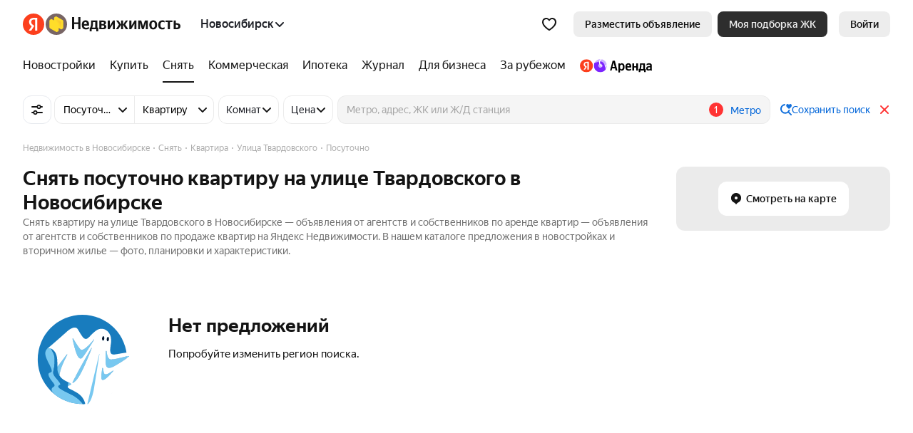

--- FILE ---
content_type: text/html
request_url: https://realty.yandex.ru/novosibirsk/snyat/kvartira/st-ulica-tvardovskogo-38065/posutochno/
body_size: 233371
content:
<!doctype html><html lang="ru"><head><meta content="ie=edge" http-equiv="x-ua-compatible"/><meta charSet="utf-8"/><meta content="yes" name="apple-mobile-web-app-capable"/><meta content="telephone=no" name="format-detection"/><meta content="address=no" name="format-detection"/><title>Снять посуточно квартиру на улице Твардовского в Новосибирске — объявления с посуточной арендой квартир на Яндекс Недвижимости</title><meta content="🏠 Объявления с посуточной арендой квартир на улице Твардовского в Новосибирске. ✅ Снимите свою лучшую квартиру — объявления по аренде недвижимости на улице Твардовского в Новосибирске." name="description"/><link href="https://yastatic.net/" rel="preconnect"/><link href="https://avatars.mds.yandex.net/" rel="preconnect"/><link as="font" href="//yastatic.net/s3/home/fonts/ys/1/text-regular.woff2" rel="preload" type="font/woff2"/><link as="font" href="//yastatic.net/s3/home/fonts/ys/1/text-medium.woff2" rel="preload" type="font/woff2"/><link as="font" href="//yastatic.net/s3/home/fonts/ys/1/text-bold.woff2" rel="preload" type="font/woff2"/><link as="style" rel="preload" href="https://s.realty.yandex.net/build-static/realty-mf-footer/_/index.client.0e416999c27b78c18bbe.css"/><link href="https://realty.yandex.ru/novosibirsk/snyat/kvartira/posutochno/" rel="canonical"/><link as="style" data-style-async="false" href="https://s.realty.yandex.net/build-static/realty-mf-footer/_/index.client.0e416999c27b78c18bbe.css" rel="stylesheet"/><style type="text/css">.d8dc61a46bd1a {
    display: block;
}

.d8dc61a46bd1ajiMATQ6gf:not(:empty) {
    display: inline-block !important;
    /* border: 1px solid rgba(0, 0, 0, 0.1) !important; */
}

.d8dc61a46bd1ajRSTS,
.d8dc61a46bd1ajRBDWaV,
.d8dc61a46bd1ajREIiQAi {
    display: block;
}

.d8dc61a46bd1ajaJDUQLNpDT,
.d8dc61a46bd1ajRSTSKFXUCFZ6ZXT,
.d8dc61a46bd1ajRBDWaVNYHEPCORZEj,
.d8dc61a46bd1ajREIiQAiPGJPBFg9YVe {
    display: none !important;
}

</style><link rel="apple-touch-icon" href="https://realty.yandex.ru/apple-touch-icon.png"/><link rel="shortcut icon" href="https://realty.yandex.ru/favicon.ico"/><meta content="website" property="og:type"/><meta content="https://realty.yandex.ru/novosibirsk/snyat/kvartira/posutochno/" property="og:url"/><meta content="Снять посуточно квартиру на улице Твардовского в Новосибирске — объявления с посуточной арендой квартир на Яндекс Недвижимости" property="og:title"/><meta content="🏠 Объявления с посуточной арендой квартир на улице Твардовского в Новосибирске. ✅ Снимите свою лучшую квартиру — объявления по аренде недвижимости на улице Твардовского в Новосибирске." property="og:description"/><meta content="//realty.yandex.ru/apple-touch-icon-192x192.png" property="og:image"/><meta content="summary_large_image" name="twitter:card"/><meta content="//realty.yandex.ru/apple-touch-icon-192x192.png" name="twitter:image"/><meta content="noindex" name="googlebot"/><meta content="noindex, follow" name="robots"/><script nonce="I3Rk5T6TI3bV0t9oZzqjLQ==">window._FEATURE_TOGGLES_ = [{"key":"PWA_AND_HIDE_APP_BANNERS","value":false},{"key":"ARENDA_DEPOSIT","value":{"startPosition":5,"distance":9,"maxSlidersCount":2}},{"key":"ENABLE_SEO_AB","value":true},{"key":"MANGAZEYA_START_OF_SALES","value":true},{"key":"PRODAJA_OFFERS_FEATURE","value":true},{"key":"SHOW_ARENDA_REFERRAL_BANNER_YANDEX_PLUS","value":true},{"key":"PODBOR_SMART_CAPTCHA_ENABLED","value":true},{"key":"SEO_TEXTS_SYNONYM","value":true},{"key":"DISABLE_TRANSFER_PHONE_BUTTON","value":false},{"key":"VK_PIXEL_ID","value":"3636343"},{"key":"IS_NEW_CRC_ENABLED","value":true},{"key":"SHOW_ARENDA_REFERRAL_BANNER","value":false},{"key":"ENABLE_LEADGEN_FORM_REDIRECT","value":false},{"key":"IS_ATTRIBUTIVE_WHATSAPP_URL","value":true},{"key":"SITE_SELECTION_NEW_BADGE","value":true},{"key":"ENABLE_POPUP_FEATURE","value":false},{"key":"CUSTOMER_CABINET_ENTRYPOINT","value":{"enabled":true,"isAppealRequestEnabled":true}},{"key":"REFERRAL_PRICE_YANDEX_PLUS","value":true},{"key":"ARENDA_SEGMENTS","value":false},{"key":"MARKETING_FORCE_DISTRIBUTION","value":true},{"key":"SERVICE_QUIZ_CHECK_EXP","value":false},{"key":"ARENDA_AGENTS_FAKEDOOR","value":true},{"key":"ENABLE_LK_REDIRECT_FROM_PODBOR_ENTRYPOINT","value":true},{"key":"DISABLE_RETRIES","value":false},{"key":"ARENDA_PROMO_BANNER","value":false},{"key":"SHOULD_SHOW_NOVOSEL","value":true},{"key":"ARENDA_OFFER_BONUS","value":true},{"key":"ENABLE_LAST_MODIFIED","value":false},{"key":"GENERIC_QUIZ_SUCCESS_WITH_LISTING","value":false},{"key":"ENABLE_CANONICAL_REDIRECT","value":true},{"key":"IS_SALES_START_ENABLED","value":true},{"key":"NEWBUILDING_QUIZ_ENABLED","value":true},{"key":"NEW-SUBSCRIPTION","value":true},{"key":"ENABLE_GIRAFFIC_NEXT","value":true},{"key":"ARENDA_RENT_PRICE_HAGGLING","value":true},{"key":"S7_PROMO","value":true},{"key":"MAYOR_GROM_BANNER","value":false},{"key":"ARENDA_RENT_EVALUATION_BANNER","value":true},{"key":"ARENDA_TRADE_IN_BANNER","value":true},{"key":"IS_CALLBACK_PHONE_VERIFICATION_ENABLED","value":true},{"key":"PODBOR_ENTRYPOINT_PHONE_VERIFICATION","value":{"enableGlobally":false,"rules":[{"channel":"NEWBUILDING_CARD_QUIZ"},{"channel":"QUIZ","utmMedium":"email","utmCampaign":"product_podbor_080725","utmContent":"1825307"}]}},{"key":"PODBOR_FILTERS_ENABLED","value":true},{"key":"LANDING_CALCULATOR_PROMOTIONS","value":false},{"key":"ARENDA_AGENTS_POPUP","value":true},{"key":"HIDE_BACK_CALL_TIME_SELECTION","value":false}];

        !function(e,n){if(e.Ya=e.Ya||{},Ya.Rum)throw new Error("Rum: interface is already defined");var t=e.performance,i=t&&t.timing&&t.timing.navigationStart||Ya.startPageLoad||+new Date,s=e.requestAnimationFrame,r=Ya.Rum={enabled:!!t,version:"6.1.13",vsStart:document.visibilityState,vsChanged:!1,vsChangeTime:1/0,_defTimes:[],_defRes:[],_deltaMarks:{},_markListeners:{},_onComplete:[],_onInit:[],_unsubscribers:[],_settings:{},_vars:{},_countersToExposeAsEvents:["2325","2616.85.1928","react.inited"],init:function(e,n){r._settings=e,r._vars=n},getTime:t&&t.now?function(){return t.now()}:Date.now?function(){return Date.now()-i}:function(){return new Date-i},time:function(e){r._deltaMarks[e]=[r.getTime()]},timeEnd:function(e,n){var t=r._deltaMarks[e];t&&0!==t.length&&t.push(r.getTime(),n)},sendTimeMark:function(e,n,t,i){void 0===n&&(n=r.getTime()),r._defTimes.push([e,n,i]),r.mark(e,n),-1!==r._countersToExposeAsEvents.indexOf(e)&&r.emit("metric:sent",{metricName:e,value:n,params:i})},sendDelta:function(e,n,t,i){var s,a=r._deltaMarks;a[e]||void 0===n||(s=i&&i.originalEndTime?i.originalEndTime:r.getTime(),a[e]=[s-n,s,t])},sendResTiming:function(e,n){r._defRes.push([e,n])},sendRaf:function(e){var n=r.getSetting("forcePaintTimeSending");if(s&&(n||r.isTimeAfterPageShow(r.getTime()))){var t="2616."+e;s((function(){r.getSetting("sendFirstRaf")&&r.sendTimeMark(t+".205"),s((function(){r.sendTimeMark(t+".1928")}))}))}},isVisibilityChanged:function(){return r.vsStart&&("visible"!==r.vsStart||r.vsChanged)},isTimeAfterPageShow:function(e){return"visible"===r.vsStart||r.vsChangeTime<e},mark:t&&t.mark?function(e,n){t.mark(e+(n?": "+n:""))}:function(){},getSetting:function(e){var n=r._settings[e];return null===n?null:n||""},on:function(e,n){if("function"==typeof n)return(r._markListeners[e]=r._markListeners[e]||[]).push(n),function(){if(r._markListeners[e]){var t=r._markListeners[e].indexOf(n);t>-1&&r._markListeners[e].splice(t,1)}}},sendTrafficData:function(){},finalizeLayoutShiftScore:function(){},finalizeLargestContentfulPaint:function(){},getLCPAdditionalParams:function(){},getCLSAdditionalParams:function(){},getINPAdditionalParams:function(){},getImageGoodnessAdditionalParams:function(){},_eventListeners:{},_eventsBuffer:{},subscribe:function(e,n){if(!r.getSetting("noEvents"))return this._eventListeners[e]=this._eventListeners[e]||new Set,this._eventListeners[e].add(n),function(){this.unsubscribe(e,n)}.bind(this)},unsubscribe:function(e,n){this._eventListeners[e]&&this._eventListeners[e].delete(n)},emit:function(e,n){r.getSetting("noEvents")||(this._eventListeners[e]&&this._eventListeners[e].forEach((function(e){e(n)})),this._eventsBuffer[e]=this._eventsBuffer[e]||[],this._eventsBuffer[e].push({type:e,event:n}))},getBufferedEvents:function(e){var n=this._eventsBuffer,t={};return Object.keys(n).forEach((function(i){-1!==e.indexOf(i)&&(t[i]=n[i])})),t}};function a(){Ya.Rum.vsChanged=!0,Ya.Rum.vsChangeTime=r.getTime(),removeEventListener("visibilitychange",a)}addEventListener("visibilitychange",a),r._onVisibilityChange=a}(window);
 Ya.Rum.observeDOMNode=window.IntersectionObserver?function(e,i,n){var t=this,o=Ya.Rum.getSetting("forcePaintTimeSending");!function r(){if(o||!t.isVisibilityChanged()){var s="string"==typeof i?document.querySelector(i):i;s?new IntersectionObserver((function(i,n){!o&&t.isVisibilityChanged()||(Ya.Rum.sendTimeMark(e),n.unobserve(s))}),n).observe(s):setTimeout(r,100)}}()}:function(){};
 !function(){if(window.PerformanceLongTaskTiming){var e=function(e,n){return(e=e.concat(n)).length>300&&(e=e.slice(e.length-300)),e},n="undefined"!=typeof PerformanceLongAnimationFrameTiming,t=n?["longtask","long-animation-frame"]:["longtask"];function r(){var r=Ya.Rum._tti={events:[],loafEvents:n?[]:void 0,eventsAfterTTI:[],fired:!1,observer:new PerformanceObserver((function(t){var o=t.getEntriesByType("longtask"),s=t.getEntriesByType("long-animation-frame");r.events=e(r.events,o),n&&(r.loafEvents=e(r.loafEvents,s)),r.fired&&(r.eventsAfterTTI=e(r.eventsAfterTTI,o))}))};r.observer.observe({entryTypes:t}),Ya.Rum._unsubscribers&&Ya.Rum._unsubscribers.push((function(){r.observer.disconnect()}))}r(),Ya.Rum._onInit.push(r)}}();
 !function(){var e,t,n,i=Ya.Rum,o=42,r=4e4,g=15,a=[],s="\r\n",l=i.getSetting("countersInitialDelay")||0;if(l){var c;function u(){removeEventListener("visibilitychange",h),clearTimeout(c),l=0,f()}function h(){document.hidden&&u()}c=setTimeout(u,l),addEventListener("visibilitychange",h)}function f(){if(t&&a.length){for(var n=0,i=0,l=0;i<a.length&&l<=r&&n<o;i++)(l+=(i?s.length:0)+a[i].length)<=r&&n++;var c=a.splice(0,n);d(t,c.join(s)),a.length&&(e=setTimeout(f,g))}else a.length=0}function d(e,t){if(!(navigator.sendBeacon&&n&&navigator.sendBeacon(e,t))){var o=Boolean(i.getSetting("sendCookie")),r=new XMLHttpRequest;r.open("POST",e),r.withCredentials=o,r.send(t)}}i.send=function(c,u,h,d,v,m,S,p){t=i.getSetting("clck"),n=i.getSetting("beacon"),o=i.getSetting("maxBatchCounters")||o,r=i.getSetting("maxBatchLength")||r,g=i.getSetting("countersBatchTimeout")||g,function(t,n,i,c,u,h,d,v,m,S){clearTimeout(e);var p=[t?"/reqid="+t:"",n?"/"+n.join("/"):"",i?"/path="+i:"",c?"/events="+c:"",u?"/slots="+u.join(";"):"",h?"/experiments="+h.join(";"):"",d?"/vars="+d:"","/cts="+(new Date).getTime(),"","/*"].join("");p.length>r?"undefined"!=typeof console&&console.error&&console.error("Counter length "+p.length+" is more than allowed "+r,p):(a.push(p),l||(function(){if(a.length>=o)return!0;for(var e=0,t=0;t<a.length;t++)if((e+=(t?s.length:0)+a[t].length)>=r)return!0;return!1}()?f():e=setTimeout(f,g)))}(i.getSetting("reqid"),S,u,v,i.getSetting("slots"),i.getSetting("experiments"),h)}}();
 !function(){var e,n,t=Ya.Rum,r=function(){return"v3-".concat(Date.now(),"-").concat(Math.floor(8999999999999*Math.random())+1e12)},i=function(){return window.__WEB_VITALS_POLYFILL__?window.performance&&(performance.getEntriesByType&&performance.getEntriesByType("navigation")[0]||function(){var e;if(null!==(e=performance)&&void 0!==e&&e.navigation){var n=performance.timing,t=performance.navigation.type,r={entryType:"navigation",startTime:0,type:2==t?"back_forward":1===t?"reload":"navigate"};for(var i in n)"navigationStart"!==i&&"toJSON"!==i&&(r[i]=Math.max(n[i]-n.navigationStart,0));return r}}()):window.performance&&performance.getEntriesByType&&performance.getEntriesByType("navigation")[0]},a=function(e,n,t){var r=!(arguments.length>3&&void 0!==arguments[3])||arguments[3];try{if(PerformanceObserver.supportedEntryTypes.includes(e)){var i=new PerformanceObserver((function(e){Promise.resolve().then((function(){n(e.getEntries())}))}));return i.observe(Object.assign({type:e,buffered:r},t||{})),i}}catch(e){}},o=0,c=1/0,u=0,s=function(e){e.forEach((function(e){e.interactionId&&(c=Math.min(c,e.interactionId),u=Math.max(u,e.interactionId),o=u?(u-c)/7+1:0)}))},d=function(){var n=window.performance||{};return e?o:n.interactionCount||0},p=function(){"interactionCount"in(window.performance||{})||e||(e=a("event",s,{type:"event",buffered:!0,durationThreshold:0}))},f=[],l={},v=function(e){var n=f[f.length-1],t=l[e.interactionId];if(t||f.length<10||e.duration>n.latency){if(t)t.entries.push(e),t.latency=Math.max(t.latency,e.duration);else{var r={id:e.interactionId,latency:e.duration,entries:[e]};l[r.id]=r,f.push(r)}f.sort((function(e,n){return n.latency-e.latency})),f.splice(10).forEach((function(e){delete l[e.id]}))}},m=function(e,t){var o,c,u=function(){};return t=t||{},c=function(){var c,s,l,m,g;p(),s="INP",m=i(),g="navigate",m&&(document.prerendering||function(){var e=i();return e&&e.activationStart||0}()>0?g="prerender":document.wasDiscarded?g="restore":m.type&&(g=m.type.replace(/_/g,"-"))),n={name:s,value:void 0===l?-1:l,rating:"good",delta:0,entries:[],id:r(),navigationType:g};var y=a("event",(function(e){e.forEach((function(e){e.interactionId&&v(e),"first-input"===e.entryType&&!f.some((function(n){return n.entries.some((function(n){return e.duration===n.duration&&e.startTime===n.startTime}))}))&&v(e)}));var t,r=(t=Math.min(f.length-1,Math.floor((d()-0)/50)),f[t]);r&&r.latency!==n.value&&(n.value=r.latency,n.entries=r.entries,u())}),{durationThreshold:null!==(c=t.durationThreshold)&&void 0!==c?c:40},!0);o=function(e,n,t){var r,i;return{sendReport:function(a){n.value>=0&&(a||t)&&((i=n.value-(r||0))||void 0===r)&&(r=n.value,n.delta=i,e(n))},resetReport:function(){return r=void 0}}}(e,n,t.reportAllChanges),u=o.sendReport,y&&"PerformanceEventTiming"in window&&"interactionId"in PerformanceEventTiming.prototype&&y.observe({type:"first-input",buffered:!0})},document.prerendering?addEventListener("prerenderingchange",(function(){return c()}),!0):c(),function(){return o}};!function(){var e,i=void 0,a=t._addListener||addEventListener,o=t.getSetting("minInpDuration")||40,c=m((function(e){if(i={value:e.value,params:{entriesCount:e.entries.length,interactionsCount:d()},opts:{},entry:null},e.entries.length){var n=e.entries[0],r=0;e.entries.forEach((function(e){var t=e.processingEnd-e.processingStart;r+=t,(e.duration>n.duration||e.duration===n.duration&&t>n.processingEnd-n.processingStart)&&(n=e)})),i.params.name=n.name,i.params.js=r,i.params.processTime=n.processingEnd-n.processingStart,i.opts.originalEndTime=n.startTime+n.duration,i.entry=n,n.target&&t.getSelector&&(i.params.target=t.getSelector(n.target));var a=t.getINPAdditionalParams(n);a&&(i.params=Object.assign(i.params,a))}t.emit("metric:observed",{metricName:"inp",value:i.value,params:{entry:i.entry}})}),{durationThreshold:o,reportAllChanges:!0});function u(){c().resetReport(),f=[],l={},n.value=-1,n.delta=0,n.entries=[],n.id=r(),i=void 0,e=!1}function s(n){e||(c().sendReport(!0),void 0!==i&&(n&&i.opts&&(i.opts.force=!0),t.getSetting("enableContinuousCollection")||(e=!0),t.emit("metric:sent",{metricName:"inp",value:i.value,params:{entry:i.entry,isFinalized:e}}),t.sendDelta("inp",i.value,i.params,i.opts)))}function p(e){"pagehide"!==e.type&&"beforeunload"!==e.type&&"hidden"!==document.visibilityState||s(!0)}a("visibilitychange",p,!0),a("pagehide",p,!0),a("beforeunload",p,!0),t.finalizeINP=s,t.resetINP=u,t._onComplete.push(s),t._onComplete.push(u)}()}();


        Ya.Rum.init({
            beacon: Boolean(navigator.sendBeacon),
            reqid: '045ff8fd3bb669970b9486f7b411456a',
            clck: 'https://yandex.ru/clck/click',
            slots: ["1378927,0,74","1193018,0,52","1188007,0,84","1380531,0,41","1266999,0,0","1267010,0,12","1267117,0,14","1173788,0,79","1276142,0,41","1380405,0,69","1016111,0,38","964661,0,17","1061188,0,44","783478,0,71","957698,0,32","1093879,0,8","1003064,0,75","965983,0,79","213159,0,64","361531,0,58","610827,0,89"],
            crossOrigin: ''
        }, {"-env":"production","-page":"search","-platform":"desktop","-project":"realty","-version":"1108.2.2","additional":"{\"serviceName\":\"realty-front-desktop\",\"uid\":\"\"}","experiments":"REALTYBACK-16541-linear_bid_for_newbuildings_ranking;REALTYFRONT-24169_redirect_podbor_landing_to_quiz;ARENDA_RENT_EVALUATION_BANNER;REALTYFRONT-27030_legal_entity_psp_transition;REALTYFRONT-26236_show_ad;REALTYFRONT-26851_service_quiz_disable_phone_autocomplete;REALTYFRONT-28674_owner_flat_tenant_candidate_groups_deadline;REALTYFRONT-16113_bring_tenant_banner;REALTYFRONT-16792_show_arenda_chat_button;REALTYFRONT-17599_new_owner_target;REALTYFRONT-19425_redesign_site_plans_modals;REALTYFRONT-18481_verticals_3d_tour;REALTYFRONT-20711_quick_request_for_an_impression;REALTYFRONT-21701_owner_get_consultation_target;REALTYBACK-13472_newbuilding_rate_change;REALTYFRONT-18560_realty_hidden_flat_number;REALTYFRONT-22002_show_podbor_pdf_for_mobile_number_banners;REALTYFRONT-21695_show_new_landing_owner;REALTYFRONT-22452_new_podbor_entrypoints;REALTYFRONT-18660_additional_cta_on_paid_site_card;REALTYFRONT-23113_podbor_site_and_offer_cards_mortgage_calc_up;REALTYFRONT-22354_redesign_samolet_gallery;REALTYFRONT-20932_without_newbuilding_carousel;REALTYFRONT-23562_show_offer_draft_agents_promo;REALTYFRONT-25094_show_banner_secondary_agents_promo;REALTYFRONT-24711_landing_referral_cat;REALTYFRONT-25800_show_agent_secondary_promo_quiz;REALTYFRONT-22025_arenda_map_pin;REALTYFRONT-21437_arenda_guides_first_group","region":65,"rum_id":"ru.realty.desktop.search"});
        false && Ya.Rum.observeDOMNode("2876", "undefined");
    

        !function(n){if(!n.Ya||!Ya.Rum)throw new Error("Rum: interface is not defined");var e=Ya.Rum;e.getSetting=function(n){var t=e._settings[n];return null===t?null:t||""}}("undefined"!=typeof self?self:window);
 !function(e,r){var n={client:["690.2354",1e3,100,0],uncaught:["690.2361",100,10,0],external:["690.2854",100,10,0],script:["690.2609",100,10,0]},t={};r.ERROR_LEVEL={INFO:"info",DEBUG:"debug",WARN:"warn",ERROR:"error",FATAL:"fatal"},r._errorSettings={clck:"https://yandex.ru/clck/click",beacon:!0,project:"unknown",page:"",env:"",experiments:[],additional:{},platform:"",region:"",dc:"",host:"",service:"",level:"",version:"",yandexuid:"",loggedin:!1,coordinates_gp:"",referrer:!0,preventError:!1,unhandledRejection:!1,traceUnhandledRejection:!1,uncaughtException:!0,debug:!1,limits:{},silent:{},filters:{},pageMaxAge:864e6,initTimestamp:+new Date};var o=!1;function a(e,r){for(var n in r)r.hasOwnProperty(n)&&(e[n]=r[n]);return e}function i(e){return"boolean"==typeof e&&(e=+e),"number"==typeof e?e+"":null}r.initErrors=function(n){var t=a(r._errorSettings,n);o||(t.uncaughtException&&function(){var n=r._errorSettings;if(e.addEventListener)e.addEventListener("error",s),n.resourceFails&&e.addEventListener("error",l,!0),"Promise"in e&&n.unhandledRejection&&e.addEventListener("unhandledrejection",function(e){var n,t,o=e.reason,a={};o&&(o.stack&&o.message?(n=o.message,t=o.stack):(n=String(o),t=r._parseTraceablePromiseStack(e.promise),"[object Event]"===n?n="event.type: "+o.type:"[object Object]"===n&&(a.unhandledObject=o)),o.target&&o.target.src&&(a.src=o.target.src),s({message:"Unhandled rejection: "+n,stack:t,additional:a}))});else{var t=e.onerror;e.onerror=function(e,r,n,o,a){s({error:a||new Error(e||"Empty error"),message:e,lineno:n,colno:o,filename:r}),t&&t.apply(this,arguments)}}}(),t.unhandledRejection&&t.traceUnhandledRejection&&r._traceUnhandledRejection&&r._traceUnhandledRejection(),o=!0)},r.updateErrors=function(e){a(r._errorSettings,e)},r.updateAdditional=function(e){r._errorSettings.additional=a(r._errorSettings.additional||{},e)},r._handleError=function(e,o,i){var s,l,c=r._errorSettings;if(c.preventError&&e.preventDefault&&e.preventDefault(),o)s=e,l="client";else{s=r._normalizeError(e),l=s.type;var d=c.onError;"function"==typeof d&&d(s);var u=c.transform;if("function"==typeof u&&(s=u(s)),!s)return;s.settings&&(i=s.settings)}var g=+new Date,f=c.initTimestamp,p=c.pageMaxAge;if(!(-1!==p&&f&&f+p<g)){var m=n[l][1];"number"==typeof c.limits[l]&&(m=c.limits[l]);var v=n[l][2];"number"==typeof c.silent[l]&&(v=c.silent[l]);var h=n[l][3];if(h<m||-1===m){s.path=n[l][0];var E=r._getErrorData(s,{silent:h<v||-1===v?"no":"yes",isCustom:Boolean(o)},a(a({},c),i)),_=function(e){t[s.message]=!1,r._sendError(e.path,e.vars),n[l][3]++}.bind(this,E);if(void 0===c.throttleSend)_();else{if(t[s.message])return;t[s.message]=!0,setTimeout(_,c.throttleSend)}}}},r._getReferrer=function(r){var n=r.referrer,t=typeof n;return"function"===t?n():"string"===t&&n?n:!1!==n&&e.location?e.location.href:void 0},r.getErrorSetting=function(e){return r._errorSettings[e]},r._buildExperiments=function(e){return e instanceof Array?e.join(";"):""},r._buildAdditional=function(e,r){var n="";try{var t=a(a({},e),r);0!==Object.keys(t).length&&(n=JSON.stringify(t))}catch(e){}return n},r._getErrorData=function(n,t,o){t=t||{};var a=r._buildExperiments(o.experiments),s=r._buildAdditional(o.additional,n.additional),l={"-stack":n.stack,"-url":n.file,"-line":n.line,"-col":n.col,"-block":n.block,"-method":n.method,"-msg":n.message,"-env":o.env,"-external":n.external,"-externalCustom":n.externalCustom,"-project":o.project,"-service":n.service||o.service,"-page":n.page||o.page,"-platform":o.platform,"-level":n.level,"-experiments":a,"-version":o.version,"-region":o.region,"-dc":o.dc,"-host":o.host,"-yandexuid":o.yandexuid,"-loggedin":o.loggedin,"-coordinates_gp":n.coordinates_gp||o.coordinates_gp,"-referrer":r._getReferrer(o),"-source":n.source,"-sourceMethod":n.sourceMethod,"-type":t.isCustom?n.type:"","-additional":s,"-adb":i(Ya.blocker)||i(o.blocker),"-cdn":e.YaStaticRegion,"-ua":navigator.userAgent,"-silent":t.silent,"-ts":+new Date,"-init-ts":o.initTimestamp};return o.debug&&e.console&&console[console[n.level]?n.level:"error"]("[error-counter] "+n.message,l,n.stack),{path:n.path,vars:l}},r._baseNormalizeError=function(e){var r=(e=e||{}).error,n=e.filename||e.fileName||"",t=r&&r.stack||e.stack||"",o=e.message||"",a=r&&r.additional||e.additional;return{file:n,line:e.lineno||e.lineNumber,col:e.colno||e.colNumber,stack:t,message:o,additional:a}},r._normalizeError=function(e){var n=r._baseNormalizeError(e),t="uncaught",o=r._isExternalError(n.file,n.message,n.stack),a="",i="";return o.hasExternal?(t="external",a=o.common,i=o.custom):/^Script error\.?$/.test(n.message)&&(t="script"),n.external=a,n.externalCustom=i,n.type=t,n},r._createVarsString=function(e){var r=[];for(var n in e)e.hasOwnProperty(n)&&(e[n]||0===e[n])&&r.push(n+"="+encodeURIComponent(e[n]).replace(/\*/g,"%2A"));return r.join(",")},r._sendError=function(e,n){r.send(null,e,r._createVarsString(n),null,null,null,null)};var s=function(e){r._handleError(e,!1)},l=function(e){var n=e.target;if(n){var t=n.srcset||n.src;if(t||(t=n.href),t){var o=n.tagName||"UNKNOWN";r.logError({message:o+" load error",additional:{src:t}})}}};r._parseTraceablePromiseStack=function(){}}("undefined"!=typeof self?self:window,Ya.Rum);
 !function(e){var r={url:{0:/(miscellaneous|extension)_bindings/,1:/^chrome:/,2:/kaspersky-labs\.com\//,3:/^(?:moz|chrome|safari)-extension:\/\//,4:/^file:/,5:/^resource:\/\//,6:/webnetc\.top/,7:/local\.adguard\.com/},message:{0:/__adgRemoveDirect/,1:/Content Security Policy/,2:/vid_mate_check/,3:/ucapi/,4:/Access is denied/i,5:/^Uncaught SecurityError/i,6:/__ybro/,7:/__show__deepen/,8:/ntp is not defined/,9:/Cannot set property 'install' of undefined/,10:/NS_ERROR/,11:/Error loading script/,12:/^TypeError: undefined is not a function$/,13:/__firefox__\.(?:favicons|metadata|reader|searchQueryForField|searchLoginField)/},stack:{0:/(?:moz|chrome|safari)-extension:\/\//,1:/adguard.*\.user\.js/i}};function n(e,r){if(e&&r){var n=[];for(var o in r)if(r.hasOwnProperty(o)){var i=r[o];"string"==typeof i&&(i=new RegExp(i)),i instanceof RegExp&&i.test(e)&&n.push(o)}return n.join("_")}}function o(e,o){var i,a=[];for(var t in r)r.hasOwnProperty(t)&&(i=n(e[t],o[t]))&&a.push(t+"~"+i);return a.join(";")}e._isExternalError=function(n,i,a){var t=e._errorSettings.filters||{},s={url:(n||"")+"",message:(i||"")+"",stack:(a||"")+""},c=o(s,r),u=o(s,t);return{common:c,custom:u,hasExternal:!(!c&&!u)}}}(Ya.Rum);
 !function(){"use strict";var e;(e=Ya.Rum).logError=function(r,o,s){r=r||{},"string"!=typeof o&&void 0!==o||((o=new Error(o)).justCreated=!0);var a=r.message||"",t=e._baseNormalizeError(o);t.message&&!r.ignoreErrorMessage&&(a&&(a+="; "),a+=t.message),t.message=a||"Empty error";for(var g=["service","source","type","block","additional","level","page","method","sourceMethod","coordinates_gp"],i=0;i<g.length;i++){var n=g[i];r[n]?t[n]=r[n]:o&&o[n]&&(t[n]=o[n])}e._handleError(t,!0,s)}}();


        Ya.Rum.initErrors({"additional":{"serviceName":"realty-front-desktop","uid":""},"debug":true,"env":"production","experiments":["REALTYBACK-16541-linear_bid_for_newbuildings_ranking","REALTYFRONT-24169_redirect_podbor_landing_to_quiz","ARENDA_RENT_EVALUATION_BANNER","REALTYFRONT-27030_legal_entity_psp_transition","REALTYFRONT-26236_show_ad","REALTYFRONT-26851_service_quiz_disable_phone_autocomplete","REALTYFRONT-28674_owner_flat_tenant_candidate_groups_deadline","REALTYFRONT-16113_bring_tenant_banner","REALTYFRONT-16792_show_arenda_chat_button","REALTYFRONT-17599_new_owner_target","REALTYFRONT-19425_redesign_site_plans_modals","REALTYFRONT-18481_verticals_3d_tour","REALTYFRONT-20711_quick_request_for_an_impression","REALTYFRONT-21701_owner_get_consultation_target","REALTYBACK-13472_newbuilding_rate_change","REALTYFRONT-18560_realty_hidden_flat_number","REALTYFRONT-22002_show_podbor_pdf_for_mobile_number_banners","REALTYFRONT-21695_show_new_landing_owner","REALTYFRONT-22452_new_podbor_entrypoints","REALTYFRONT-18660_additional_cta_on_paid_site_card","REALTYFRONT-23113_podbor_site_and_offer_cards_mortgage_calc_up","REALTYFRONT-22354_redesign_samolet_gallery","REALTYFRONT-20932_without_newbuilding_carousel","REALTYFRONT-23562_show_offer_draft_agents_promo","REALTYFRONT-25094_show_banner_secondary_agents_promo","REALTYFRONT-24711_landing_referral_cat","REALTYFRONT-25800_show_agent_secondary_promo_quiz","REALTYFRONT-22025_arenda_map_pin","REALTYFRONT-21437_arenda_guides_first_group"],"page":"search","platform":"desktop","preventError":false,"project":"realty","referrer":true,"region":65,"resourceFails":true,"slots":["1378927,0,74","1193018,0,52","1188007,0,84","1380531,0,41","1266999,0,0","1267010,0,12","1267117,0,14","1173788,0,79","1276142,0,41","1380405,0,69","1016111,0,38","964661,0,17","1061188,0,44","783478,0,71","957698,0,32","1093879,0,8","1003064,0,75","965983,0,79","213159,0,64","361531,0,58","610827,0,89"],"uncaughtException":true,"unhandledRejection":true,"version":"1108.2.2","yandexuid":"6446143031762364270"});
    

        window.__ROUTER_SNAPSHOT__ = {"deps":[[],[],[],[2],[],[4],[5],[],[7],[8],[],[],[11],[12],[],[14],[15],[],[17],[18],[19],[16,20],[],[22],[23],[24],[25],[],[27],[28],[],[30],[31],[32],[33,31],[],[35],[36],[37,35],[38],[39],[40],[39],[42],[39],[44],[39],[46],[39],[48],[49,38],[50],[51],[39],[53],[39],[55],[39],[57],[39],[59],[39],[61],[43,45,47,52,54,56,58,60,62,38],[63],[41,43,45,47,52,54,56,58,60,62,64,38],[65],[43,45,47,52,54,56,58,60,62,64,38],[67],[35],[69],[70],[43,45,47,52,54,56,58,60,62,68,64,71,38],[72],[41,43,45,47,52,54,56,58,60,62,66,73,64,71,38],[74],[75],[76],[],[78],[79],[78],[81],[82,78],[83],[84],[85],[84],[87],[84],[89],[84],[91],[84],[93],[84],[95],[84],[97],[78,82],[99],[100],[101],[86,88,90,92,94,96,98,102,83],[103],[80,86,88,90,92,94,96,98,102,104,83],[105],[],[107],[80,86,88,90,92,94,96,98,102,104,83,108],[109],[29,34,77,110],[111],[26,29,34,77,106,112],[],[114],[115],[],[],[118],[117,119],[],[],[122],[123],[],[125],[126],[],[128],[129],[],[131],[132],[],[134],[135],[136],[137],[127,130,133,138],[],[140],[141],[],[],[144],[145],[146],[145,147],[],[],[150],[149,151],[152],[148,153],[],[],[],[157],[158],[],[],[],[162],[163],[],[165],[166],[],[168],[169],[],[],[],[],[174],[175],[],[],[],[],[180],[181],[182],[183,181],[],[185],[186],[],[],[189],[189],[189],[],[193],[],[195],[194,196],[197],[188,190,191,192,198],[],[200],[201],[202],[203,201],[204],[205,201],[],[],[],[],[210],[211],[212],[213,211],[],[215],[216],[],[218],[219],[217,220],[],[],[],[224],[225],[226],[227,225],[],[229],[230],[231],[232,230],[],[234],[235],[236],[237],[],[239],[240],[241],[242,240],[],[],[245],[244,246],[],[248],[249],[250],[251,249],[208,209,214,221,222,223,228,233,238,243,247,252],[],[],[],[256],[257],[],[],[260],[261],[262],[],[264],[265],[266],[],[268],[269],[270],[],[272],[273],[274],[275],[274,276],[],[278],[279],[280],[],[282],[283],[284],[285],[286],[],[288],[289],[290],[291],[281,287,290,292],[],[294],[295],[],[],[298],[299],[300],[],[302],[303],[304],[305],[],[307],[308],[309],[310],[311],[],[313],[314],[315],[],[],[],[319],[320],[321],[322],[321,323],[324],[263,267,271,277,293,296,297,301,306,312,316,317,318,325],[],[],[],[],[330],[331],[],[],[],[],[336],[337],[338],[339],[328,329,332,333,334,335,340],[341],[328,329,332,333,334,335,340,342],[],[344],[345],[],[347],[348],[],[350],[351],[],[353],[354],[355],[356],[349,352,357],[],[359],[360],[361],[362],[],[364],[],[366],[363,365,367],[],[369],[370],[371,369],[372],[373],[374],[],[376],[377],[],[378,379],[380],[378,379,372,381],[382],[383],[379,372],[385],[386],[373],[388],[373],[390],[391,372],[392],[393],[378,379,381],[395],[396],[397,378,379,372,381],[398],[399],[373],[401],[373],[403],[373],[405],[373],[407],[373],[409],[373],[411],[373],[413],[410,414,389,394,412,402,404,406,408,372],[415],[375,410,387,389,394,412,402,404,406,408,379,416,372],[417],[410,387,389,394,412,402,404,406,408,379,416,372],[419],[369],[421],[422],[384,387,389,394,400,402,404,406,408,379,420,416,423,372],[424],[375,384,387,389,394,400,402,404,406,408,379,418,425,416,423,372],[426],[],[428],[429],[430],[431],[432],[],[434],[435],[436],[433,437,434],[438],[439],[440,433,437,434],[441],[440,433,437,434,442],[443],[427,444],[445],[],[447],[448],[449],[],[451],[452],[],[451],[455],[456,451],[454,457],[458],[459],[457],[461],[462],[461],[464],[],[466],[467],[468,454,457],[469],[470],[461],[472],[461],[474],[461],[476],[451,456],[478],[479],[480],[461],[482],[461],[484],[483,463,465,485,473,475,477,481,457],[486],[453,460,463,465,471,473,475,477,481,454,487,457],[],[489],[490],[491,489],[492],[493],[494],[],[496,492],[497],[498],[493],[500],[493],[502],[493],[504],[495,499,501,503,505,496,492],[488,506],[507],[],[],[],[511],[512],[],[],[515],[516],[],[],[519],[520],[194],[522],[188,190,191,192,523],[],[],[526],[527],[],[529],[530],[531],[532,530],[],[],[427,444],[536],[],[],[],[],[],[],[538,539,540,541,542,543],[544],[453,460,463,465,471,473,475,477,481,454,487,457,545],[],[547],[495,499,501,503,505,496,492,548],[546,549],[550],[509,178,510,513,514,517,518,521,187,524,206,525,528,533,534,535,258,259,537,450,551],[552],[],[207,554,254,255],[555],[0,1,3,6,9,10,13,21,113,116,120,121,124,139,142,143,154,155,156,159,160,161,164,167,170,171,172,173,176,177,178,179,184,187,199,206,207,253,254,255,258,259,326,327,343,346,358,368,446,450,508,553,556]],"nodes":[{"routeName":"404","type":"static","value":{"value":"404/"}},{"routeName":"403","type":"static","value":{"value":"403/"}},{"routeName":"favorites-map","type":"static","value":{"value":"karta/"}},{"routeName":"favorites","type":"static","value":{"value":"favorites/"}},{"routeName":"shared-favorites","type":"static","value":{"value":"/"}},{"type":"param","value":{"name":"sharedLink"}},{"type":"static","value":{"value":"shared-favorites/"}},{"routeName":"shared-podbor","type":"static","value":{"value":"/"}},{"type":"param","value":{"name":"sharedLink"}},{"type":"static","value":{"value":"shared-podbor/"}},{"routeName":"comparison","type":"static","value":{"value":"comparison/"}},{"routeName":"offer","type":"static","value":{"value":"/"}},{"type":"param_re","value":{"name":"id","re":"^\\d+"}},{"type":"static","value":{"value":"offer/"}},{"routeName":"gate-geoselector","type":"static","value":{"value":"/"}},{"type":"param","value":{"name":"action"}},{"type":"static","value":{"value":"geoselector/"}},{"routeName":"gate","type":"static","value":{"value":"/"}},{"type":"param","value":{"name":"action"}},{"type":"static","value":{"value":"/"}},{"type":"param","value":{"name":"controller"}},{"type":"static","value":{"value":"gate/"}},{"routeName":"amp-gate","type":"static","value":{"value":"/"}},{"type":"param","value":{"name":"action"}},{"type":"static","value":{"value":"/"}},{"type":"param","value":{"name":"controller"}},{"type":"static","value":{"value":"gate/"}},{"routeName":"amp-developer","type":"static","value":{"value":"/"}},{"type":"param","value":{"name":"developerName"}},{"type":"static","value":{"value":"zastroyschik/"}},{"routeName":"amp-developers-list","type":"static","value":{"value":"/"}},{"type":"one_of","value":{"name":"decorationCode","value":["bez-otdelky","chernovaya-otdelka","chistovaya-otdelka","pod-kluch","predchistovya-otdelka","white-box"]}},{"routeName":"amp-developers-list","type":"static","value":{"value":"/"}},{"type":"one_of","value":{"name":"buildingClassCode","value":["klass-business","klass-comfort","klass-comfort-plus","klass-econom","klass-elite"]}},{"routeName":"amp-developers-list","type":"static","value":{"value":"zastroyschiki/"}},{"routeName":"amp-search","type":"static","value":{"value":"/"}},{"type":"one_of","value":{"name":"filter2","value":["1-etazh","1000m","100m","10m","11m","120m","12m","13m","14m","15m","16m","17m","18m","200m","20m","214-fz","23m","26m","300m","30m","34m","400m","40m","500m","50m","600m","6x8","70m","8m","9m","apartamenty","bez-komissii","bez-mebeli","bez-otdelky","bez-podtverzhdeniya-dohoda","bez-posrednikov","bez-remonta","bez-remonta-vo-vtorichke","bez-zaloga","biznes-center","blochniy","blochnye","bolshie-doma","bolshie-kvartiry","bolshie-studii","bolshoy-uchastok","brezhnevskiy","business-klass","chernovaya-otdelka","chistovaya-otdelka","class-a","class-a-plus","class-b","class-b-plus","class-c","class-c-plus","dacha","dalnevostochnaya-ipoteka","derevo","derevyanniy","derevyannye","deshevye","dizain-remont","dlya-inostrannyh-grazhdan","dlya-voennyh","do-10000","do-1000000","do-15000","do-1500000","do-20000","do-2000000","do-2500000","do-3000000","do-3500000","do-4000000","do-5000","do-500000","do-5000000","do-6000000","do-8000","do-800000","dolgosrochnaya-arenda","dva-i-bolee-sanuzla","dvuhetazhnye","dvuhurovnevye","dvuhurovnevye-econom-klass","ekonom-klass","ekonom-s-kommunikaciami","elit-klass","elit-premium-klass","elitnye","elitnye-penthouse","evroplanirovka","evroremont","finskiy","finskiy-iz-brusa","gostinichnogo-tipa","it-ipoteka","iz-brevna","iz-brusa","iz-kirpicha","iz-kleenogo-brusa","iz-penobloka","izhs","karkas","karkasniy","khrushevskiy","kirpich","kirpichno-monolitnye","kirpichnye","kirpichnyi","klass-business","klass-comfort","klass-comfort-plus","klass-econom","klass-elite","kommunalnye-kvartiry","kp-biznes","kp-comfort","kp-econom","kp-premium","loft","loft-econom-klass","loft-econom-klassa","malenkye-doma","malenkye-kvartiry","malenkye-studii","mashinomesto","matkapital","metallicheskiy","mnogoetaznye","modulniy","monolit","monolitniy","na-pervom-etage","na-starte-prodazh","novostrojka-bez-posrednikov","novostroyki","novostroyki-i-vo-vtorichke","novostroyki-s-basseinom","novostroyki-s-terrasoi","odnoetazhnye","open-space","ot-zastroyschika","otdelniy-vhod","panel","panelniy","penal","penthouse","penthouse-s-terrasoy","pod-kluch","pod-snos","pod-zalog-nedvizhimosti","podzemniy-parking","posutochno","pravo-arendy","predchistovya-otdelka","pryamaya-arenda","rakushka","raspashonki","ryadom-fitness","ryadom-metro","ryadom-park","ryadom-s-lesom","ryadom-s-morem","ryadom-s-ozerom","ryadom-s-prudom","ryadom-s-rekoy","ryadom-s-vodokhranilishem","ryadom-s-zalivom","ryadom-shkola","ryadom-vodoyom","s-3d-turom","s-balkonom","s-banyei","s-basseinom","s-bolshoy-kuhney","s-detmi","s-dizain-remontom-vo-vtorichke","s-dizainerskym-remontom","s-dzhakuzi","s-electrichestvom","s-evroremontom-vo-vtorichke","s-garazhom","s-gazom","s-ipotekoy","s-kaminom","s-kanalizaciej","s-kluchami","s-kommunikaciyami","s-kosmeticheskim-remontom-vo-vtorichke","s-kosmeticheskym-remontom","s-kottedzhami","s-lodzhiej","s-mansardoy","s-mashinomestom","s-matkapitalom","s-mebeliu","s-obmenom","s-otdelkoy","s-otopleniyem","s-panoramnymi-oknami","s-parkom","s-pereustupkoy","s-photo","s-propiskoy","s-rassrochkoy","s-remontom","s-remontom-vo-vtorichke","s-sovremennym-remontom-vo-vtorichke","s-taunhausami","s-terrasoi","s-torgom","s-uchastkami","s-uchastkom","s-vidom-na-kreml","s-vodoy","s-vodoyomom","s-vysokimi-potolkami","s-zhivotnymi","sadoviy","sdacha-2025","sdacha-2026","sdacha-2027","semeinaya-ipoteka","semeynaya-ipoteka","seriya-137","seriya-504","seriya-bashnya-vulha","seriya-p44","seriya-p44k","seriya-p44t","seriya-p46","seriya-p47","sip-panel","skandinavskiy","sklad","sovremenniy-remont","srub","srub-is-kedra","stalinskiy","standartnaya-ipoteka","stroyashayasya","studii-11m","studii-12m","studii-23m","subarenda","torgoviy-center","trehetazhye","v-10-km-ot-mkad","v-20-km-ot-mkad","v-30-km-ot-mkad","v-50-km-ot-mkad","v-dnp","v-ipoteku","v-izhs","v-kirpichno-monolitnom-dome","v-lph","v-maloetazhnom-dome","v-mnogoetazhnom-dome","v-neboskrebah","v-novom-korpuse","v-novostroyke","v-putinke","v-pyatietazhnom-dome","v-snt","v-sovremennom-style","v-treid-in","v-vysotke","v-vysotke-stalinke","voennaya-ipoteka","vtorichniy-rynok","vysotki","white-box","zdaniye","zhelezobetonniy","zhiloy-dom","zhk-biznes","zhk-comfort","zhk-econom","zhk-premium-elitnye"]}},{"type":"static","value":{"value":"-i-"}},{"type":"one_of","value":{"name":"filter1","value":["1-etazh","1000m","100m","10m","11m","120m","12m","13m","14m","15m","16m","17m","18m","200m","20m","214-fz","23m","26m","300m","30m","34m","400m","40m","500m","50m","600m","6x8","70m","8m","9m","apartamenty","bez-komissii","bez-mebeli","bez-otdelky","bez-podtverzhdeniya-dohoda","bez-posrednikov","bez-remonta","bez-remonta-vo-vtorichke","bez-zaloga","biznes-center","blochniy","blochnye","bolshie-doma","bolshie-kvartiry","bolshie-studii","bolshoy-uchastok","brezhnevskiy","business-klass","chernovaya-otdelka","chistovaya-otdelka","class-a","class-a-plus","class-b","class-b-plus","class-c","class-c-plus","dacha","dalnevostochnaya-ipoteka","derevo","derevyanniy","derevyannye","deshevye","dizain-remont","dlya-inostrannyh-grazhdan","dlya-voennyh","do-10000","do-1000000","do-15000","do-1500000","do-20000","do-2000000","do-2500000","do-3000000","do-3500000","do-4000000","do-5000","do-500000","do-5000000","do-6000000","do-8000","do-800000","dolgosrochnaya-arenda","dva-i-bolee-sanuzla","dvuhetazhnye","dvuhurovnevye","dvuhurovnevye-econom-klass","ekonom-klass","ekonom-s-kommunikaciami","elit-klass","elit-premium-klass","elitnye","elitnye-penthouse","evroplanirovka","evroremont","finskiy","finskiy-iz-brusa","gostinichnogo-tipa","it-ipoteka","iz-brevna","iz-brusa","iz-kirpicha","iz-kleenogo-brusa","iz-penobloka","izhs","karkas","karkasniy","khrushevskiy","kirpich","kirpichno-monolitnye","kirpichnye","kirpichnyi","klass-business","klass-comfort","klass-comfort-plus","klass-econom","klass-elite","kommunalnye-kvartiry","kp-biznes","kp-comfort","kp-econom","kp-premium","loft","loft-econom-klass","loft-econom-klassa","malenkye-doma","malenkye-kvartiry","malenkye-studii","mashinomesto","matkapital","metallicheskiy","mnogoetaznye","modulniy","monolit","monolitniy","na-pervom-etage","na-starte-prodazh","novostrojka-bez-posrednikov","novostroyki","novostroyki-i-vo-vtorichke","novostroyki-s-basseinom","novostroyki-s-terrasoi","odnoetazhnye","open-space","ot-zastroyschika","otdelniy-vhod","panel","panelniy","penal","penthouse","penthouse-s-terrasoy","pod-kluch","pod-snos","pod-zalog-nedvizhimosti","podzemniy-parking","posutochno","pravo-arendy","predchistovya-otdelka","pryamaya-arenda","rakushka","raspashonki","ryadom-fitness","ryadom-metro","ryadom-park","ryadom-s-lesom","ryadom-s-morem","ryadom-s-ozerom","ryadom-s-prudom","ryadom-s-rekoy","ryadom-s-vodokhranilishem","ryadom-s-zalivom","ryadom-shkola","ryadom-vodoyom","s-3d-turom","s-balkonom","s-banyei","s-basseinom","s-bolshoy-kuhney","s-detmi","s-dizain-remontom-vo-vtorichke","s-dizainerskym-remontom","s-dzhakuzi","s-electrichestvom","s-evroremontom-vo-vtorichke","s-garazhom","s-gazom","s-ipotekoy","s-kaminom","s-kanalizaciej","s-kluchami","s-kommunikaciyami","s-kosmeticheskim-remontom-vo-vtorichke","s-kosmeticheskym-remontom","s-kottedzhami","s-lodzhiej","s-mansardoy","s-mashinomestom","s-matkapitalom","s-mebeliu","s-obmenom","s-otdelkoy","s-otopleniyem","s-panoramnymi-oknami","s-parkom","s-pereustupkoy","s-photo","s-propiskoy","s-rassrochkoy","s-remontom","s-remontom-vo-vtorichke","s-sovremennym-remontom-vo-vtorichke","s-taunhausami","s-terrasoi","s-torgom","s-uchastkami","s-uchastkom","s-vidom-na-kreml","s-vodoy","s-vodoyomom","s-vysokimi-potolkami","s-zhivotnymi","sadoviy","sdacha-2025","sdacha-2026","sdacha-2027","semeinaya-ipoteka","semeynaya-ipoteka","seriya-137","seriya-504","seriya-bashnya-vulha","seriya-p44","seriya-p44k","seriya-p44t","seriya-p46","seriya-p47","sip-panel","skandinavskiy","sklad","sovremenniy-remont","srub","srub-is-kedra","stalinskiy","standartnaya-ipoteka","stroyashayasya","studii-11m","studii-12m","studii-23m","subarenda","torgoviy-center","trehetazhye","v-10-km-ot-mkad","v-20-km-ot-mkad","v-30-km-ot-mkad","v-50-km-ot-mkad","v-dnp","v-ipoteku","v-izhs","v-kirpichno-monolitnom-dome","v-lph","v-maloetazhnom-dome","v-mnogoetazhnom-dome","v-neboskrebah","v-novom-korpuse","v-novostroyke","v-putinke","v-pyatietazhnom-dome","v-snt","v-sovremennom-style","v-treid-in","v-vysotke","v-vysotke-stalinke","voennaya-ipoteka","vtorichniy-rynok","vysotki","white-box","zdaniye","zhelezobetonniy","zhiloy-dom","zhk-biznes","zhk-comfort","zhk-econom","zhk-premium-elitnye"]}},{"routeName":"amp-search","type":"static","value":{"value":"/"}},{"type":"param","value":{"name":"bcCode"}},{"type":"static","value":{"value":"bc-"}},{"type":"param","value":{"name":"siteName"}},{"type":"static","value":{"value":"zhk-"}},{"type":"param","value":{"name":"metroCode"}},{"type":"static","value":{"value":"metro-"}},{"type":"param","value":{"name":"mcdCode"}},{"type":"static","value":{"value":"mcd-"}},{"type":"param","value":{"name":"houseCode"}},{"type":"static","value":{"value":"dom-"}},{"routeName":"amp-search","type":"static","value":{"value":"/"}},{"type":"param","value":{"name":"streetCode"}},{"type":"static","value":{"value":"st-"}},{"type":"param","value":{"name":"subLocalityName"}},{"type":"static","value":{"value":"dist-"}},{"type":"param","value":{"name":"toponymName"}},{"type":"static","value":{"value":"distr-"}},{"type":"param","value":{"name":"administrativeDistrictName"}},{"type":"static","value":{"value":"ao-"}},{"type":"param","value":{"name":"railwayStationName"}},{"type":"static","value":{"value":"railway-"}},{"type":"param","value":{"name":"directionCode"}},{"type":"static","value":{"value":"shosse-"}},{"routeName":"amp-search","type":"static","value":{"value":"/"}},{"type":"one_of","value":{"name":"houseTypeCode","value":["chast-doma","duplex","townhouse"]}},{"routeName":"amp-search","type":"static","value":{"value":"/"}},{"type":"one_of","value":{"name":"commercialTypeCode","value":["avtoservis","gostinica","gotovyj-biznes","obshchepit","ofis","pomeshchenie-svobodnogo-naznacheniya","proizvodstvennoe-pomeshchenie","skladskoe-pomeshchenie","torgovoe-pomeshchenie","uchastok-kommercheskogo-naznacheniya","yuridicheskij-adres"]}},{"routeName":"amp-search","type":"static","value":{"value":"/"}},{"type":"one_of","value":{"name":"commercialTypeCode","value":["avtoservis","gostinica","gotovyj-biznes","obshchepit","ofis","pomeshchenie-svobodnogo-naznacheniya","proizvodstvennoe-pomeshchenie","skladskoe-pomeshchenie","torgovoe-pomeshchenie","uchastok-kommercheskogo-naznacheniya","yuridicheskij-adres"]}},{"type":"one_of","value":{"name":"filter1","value":["1-etazh","1000m","100m","10m","11m","120m","12m","13m","14m","15m","16m","17m","18m","200m","20m","214-fz","23m","26m","300m","30m","34m","400m","40m","500m","50m","600m","6x8","70m","8m","9m","apartamenty","bez-komissii","bez-mebeli","bez-otdelky","bez-podtverzhdeniya-dohoda","bez-posrednikov","bez-remonta","bez-remonta-vo-vtorichke","bez-zaloga","biznes-center","blochniy","blochnye","bolshie-doma","bolshie-kvartiry","bolshie-studii","bolshoy-uchastok","brezhnevskiy","business-klass","chernovaya-otdelka","chistovaya-otdelka","class-a","class-a-plus","class-b","class-b-plus","class-c","class-c-plus","dacha","dalnevostochnaya-ipoteka","derevo","derevyanniy","derevyannye","deshevye","dizain-remont","dlya-inostrannyh-grazhdan","dlya-voennyh","do-10000","do-1000000","do-15000","do-1500000","do-20000","do-2000000","do-2500000","do-3000000","do-3500000","do-4000000","do-5000","do-500000","do-5000000","do-6000000","do-8000","do-800000","dolgosrochnaya-arenda","dva-i-bolee-sanuzla","dvuhetazhnye","dvuhurovnevye","dvuhurovnevye-econom-klass","ekonom-klass","ekonom-s-kommunikaciami","elit-klass","elit-premium-klass","elitnye","elitnye-penthouse","evroplanirovka","evroremont","finskiy","finskiy-iz-brusa","gostinichnogo-tipa","it-ipoteka","iz-brevna","iz-brusa","iz-kirpicha","iz-kleenogo-brusa","iz-penobloka","izhs","karkas","karkasniy","khrushevskiy","kirpich","kirpichno-monolitnye","kirpichnye","kirpichnyi","klass-business","klass-comfort","klass-comfort-plus","klass-econom","klass-elite","kommunalnye-kvartiry","kp-biznes","kp-comfort","kp-econom","kp-premium","loft","loft-econom-klass","loft-econom-klassa","malenkye-doma","malenkye-kvartiry","malenkye-studii","mashinomesto","matkapital","metallicheskiy","mnogoetaznye","modulniy","monolit","monolitniy","na-pervom-etage","na-starte-prodazh","novostrojka-bez-posrednikov","novostroyki","novostroyki-i-vo-vtorichke","novostroyki-s-basseinom","novostroyki-s-terrasoi","odnoetazhnye","open-space","ot-zastroyschika","otdelniy-vhod","panel","panelniy","penal","penthouse","penthouse-s-terrasoy","pod-kluch","pod-snos","pod-zalog-nedvizhimosti","podzemniy-parking","posutochno","pravo-arendy","predchistovya-otdelka","pryamaya-arenda","rakushka","raspashonki","ryadom-fitness","ryadom-metro","ryadom-park","ryadom-s-lesom","ryadom-s-morem","ryadom-s-ozerom","ryadom-s-prudom","ryadom-s-rekoy","ryadom-s-vodokhranilishem","ryadom-s-zalivom","ryadom-shkola","ryadom-vodoyom","s-3d-turom","s-balkonom","s-banyei","s-basseinom","s-bolshoy-kuhney","s-detmi","s-dizain-remontom-vo-vtorichke","s-dizainerskym-remontom","s-dzhakuzi","s-electrichestvom","s-evroremontom-vo-vtorichke","s-garazhom","s-gazom","s-ipotekoy","s-kaminom","s-kanalizaciej","s-kluchami","s-kommunikaciyami","s-kosmeticheskim-remontom-vo-vtorichke","s-kosmeticheskym-remontom","s-kottedzhami","s-lodzhiej","s-mansardoy","s-mashinomestom","s-matkapitalom","s-mebeliu","s-obmenom","s-otdelkoy","s-otopleniyem","s-panoramnymi-oknami","s-parkom","s-pereustupkoy","s-photo","s-propiskoy","s-rassrochkoy","s-remontom","s-remontom-vo-vtorichke","s-sovremennym-remontom-vo-vtorichke","s-taunhausami","s-terrasoi","s-torgom","s-uchastkami","s-uchastkom","s-vidom-na-kreml","s-vodoy","s-vodoyomom","s-vysokimi-potolkami","s-zhivotnymi","sadoviy","sdacha-2025","sdacha-2026","sdacha-2027","semeinaya-ipoteka","semeynaya-ipoteka","seriya-137","seriya-504","seriya-bashnya-vulha","seriya-p44","seriya-p44k","seriya-p44t","seriya-p46","seriya-p47","sip-panel","skandinavskiy","sklad","sovremenniy-remont","srub","srub-is-kedra","stalinskiy","standartnaya-ipoteka","stroyashayasya","studii-11m","studii-12m","studii-23m","subarenda","torgoviy-center","trehetazhye","v-10-km-ot-mkad","v-20-km-ot-mkad","v-30-km-ot-mkad","v-50-km-ot-mkad","v-dnp","v-ipoteku","v-izhs","v-kirpichno-monolitnom-dome","v-lph","v-maloetazhnom-dome","v-mnogoetazhnom-dome","v-neboskrebah","v-novom-korpuse","v-novostroyke","v-putinke","v-pyatietazhnom-dome","v-snt","v-sovremennom-style","v-treid-in","v-vysotke","v-vysotke-stalinke","voennaya-ipoteka","vtorichniy-rynok","vysotki","white-box","zdaniye","zhelezobetonniy","zhiloy-dom","zhk-biznes","zhk-comfort","zhk-econom","zhk-premium-elitnye"]}},{"routeName":"amp-search","type":"static","value":{"value":"/"}},{"type":"one_of","value":{"name":"yandexRentCode","value":["yandex-arenda"]}},{"routeName":"amp-search","type":"static","value":{"value":"/"}},{"type":"one_of","value":{"name":"roomsTotalCode","value":["1,2,3,4,4-i-bolee,7-i-bolee-komnatnie","1,2,3,4,4-i-bolee,7-i-bolee-komnatnie,svobodnaya-planirovka","1,2,3,4,4-i-bolee-komnatnie","1,2,3,4,4-i-bolee-komnatnie,svobodnaya-planirovka","1,2,3,4,5,4-i-bolee,7-i-bolee-komnatnie","1,2,3,4,5,4-i-bolee,7-i-bolee-komnatnie,svobodnaya-planirovka","1,2,3,4,5,4-i-bolee-komnatnie","1,2,3,4,5,4-i-bolee-komnatnie,svobodnaya-planirovka","1,2,3,4,5,6,4-i-bolee,7-i-bolee-komnatnie","1,2,3,4,5,6,4-i-bolee,7-i-bolee-komnatnie,svobodnaya-planirovka","1,2,3,4,5,6,4-i-bolee-komnatnie","1,2,3,4,5,6,4-i-bolee-komnatnie,svobodnaya-planirovka","1,2,3,4,5,6,7-i-bolee-komnatnie","1,2,3,4,5,6,7-i-bolee-komnatnie,svobodnaya-planirovka","1,2,3,4,5,6-komnatnie","1,2,3,4,5,6-komnatnie,svobodnaya-planirovka","1,2,3,4,5,7-i-bolee-komnatnie","1,2,3,4,5,7-i-bolee-komnatnie,svobodnaya-planirovka","1,2,3,4,5-komnatnie","1,2,3,4,5-komnatnie,svobodnaya-planirovka","1,2,3,4,6,4-i-bolee,7-i-bolee-komnatnie","1,2,3,4,6,4-i-bolee,7-i-bolee-komnatnie,svobodnaya-planirovka","1,2,3,4,6,4-i-bolee-komnatnie","1,2,3,4,6,4-i-bolee-komnatnie,svobodnaya-planirovka","1,2,3,4,6,7-i-bolee-komnatnie","1,2,3,4,6,7-i-bolee-komnatnie,svobodnaya-planirovka","1,2,3,4,6-komnatnie","1,2,3,4,6-komnatnie,svobodnaya-planirovka","1,2,3,4,7-i-bolee-komnatnie","1,2,3,4,7-i-bolee-komnatnie,svobodnaya-planirovka","1,2,3,4-i-bolee,7-i-bolee-komnatnie","1,2,3,4-i-bolee,7-i-bolee-komnatnie,svobodnaya-planirovka","1,2,3,4-i-bolee-komnatnie","1,2,3,4-i-bolee-komnatnie,svobodnaya-planirovka","1,2,3,4-komnatnie","1,2,3,4-komnatnie,svobodnaya-planirovka","1,2,3,5,4-i-bolee,7-i-bolee-komnatnie","1,2,3,5,4-i-bolee,7-i-bolee-komnatnie,svobodnaya-planirovka","1,2,3,5,4-i-bolee-komnatnie","1,2,3,5,4-i-bolee-komnatnie,svobodnaya-planirovka","1,2,3,5,6,4-i-bolee,7-i-bolee-komnatnie","1,2,3,5,6,4-i-bolee,7-i-bolee-komnatnie,svobodnaya-planirovka","1,2,3,5,6,4-i-bolee-komnatnie","1,2,3,5,6,4-i-bolee-komnatnie,svobodnaya-planirovka","1,2,3,5,6,7-i-bolee-komnatnie","1,2,3,5,6,7-i-bolee-komnatnie,svobodnaya-planirovka","1,2,3,5,6-komnatnie","1,2,3,5,6-komnatnie,svobodnaya-planirovka","1,2,3,5,7-i-bolee-komnatnie","1,2,3,5,7-i-bolee-komnatnie,svobodnaya-planirovka","1,2,3,5-komnatnie","1,2,3,5-komnatnie,svobodnaya-planirovka","1,2,3,6,4-i-bolee,7-i-bolee-komnatnie","1,2,3,6,4-i-bolee,7-i-bolee-komnatnie,svobodnaya-planirovka","1,2,3,6,4-i-bolee-komnatnie","1,2,3,6,4-i-bolee-komnatnie,svobodnaya-planirovka","1,2,3,6,7-i-bolee-komnatnie","1,2,3,6,7-i-bolee-komnatnie,svobodnaya-planirovka","1,2,3,6-komnatnie","1,2,3,6-komnatnie,svobodnaya-planirovka","1,2,3,7-i-bolee-komnatnie","1,2,3,7-i-bolee-komnatnie,svobodnaya-planirovka","1,2,3-komnatnie","1,2,3-komnatnie,svobodnaya-planirovka","1,2,4,4-i-bolee,7-i-bolee-komnatnie","1,2,4,4-i-bolee,7-i-bolee-komnatnie,svobodnaya-planirovka","1,2,4,4-i-bolee-komnatnie","1,2,4,4-i-bolee-komnatnie,svobodnaya-planirovka","1,2,4,5,4-i-bolee,7-i-bolee-komnatnie","1,2,4,5,4-i-bolee,7-i-bolee-komnatnie,svobodnaya-planirovka","1,2,4,5,4-i-bolee-komnatnie","1,2,4,5,4-i-bolee-komnatnie,svobodnaya-planirovka","1,2,4,5,6,4-i-bolee,7-i-bolee-komnatnie","1,2,4,5,6,4-i-bolee,7-i-bolee-komnatnie,svobodnaya-planirovka","1,2,4,5,6,4-i-bolee-komnatnie","1,2,4,5,6,4-i-bolee-komnatnie,svobodnaya-planirovka","1,2,4,5,6,7-i-bolee-komnatnie","1,2,4,5,6,7-i-bolee-komnatnie,svobodnaya-planirovka","1,2,4,5,6-komnatnie","1,2,4,5,6-komnatnie,svobodnaya-planirovka","1,2,4,5,7-i-bolee-komnatnie","1,2,4,5,7-i-bolee-komnatnie,svobodnaya-planirovka","1,2,4,5-komnatnie","1,2,4,5-komnatnie,svobodnaya-planirovka","1,2,4,6,4-i-bolee,7-i-bolee-komnatnie","1,2,4,6,4-i-bolee,7-i-bolee-komnatnie,svobodnaya-planirovka","1,2,4,6,4-i-bolee-komnatnie","1,2,4,6,4-i-bolee-komnatnie,svobodnaya-planirovka","1,2,4,6,7-i-bolee-komnatnie","1,2,4,6,7-i-bolee-komnatnie,svobodnaya-planirovka","1,2,4,6-komnatnie","1,2,4,6-komnatnie,svobodnaya-planirovka","1,2,4,7-i-bolee-komnatnie","1,2,4,7-i-bolee-komnatnie,svobodnaya-planirovka","1,2,4-i-bolee,7-i-bolee-komnatnie","1,2,4-i-bolee,7-i-bolee-komnatnie,svobodnaya-planirovka","1,2,4-i-bolee-komnatnie","1,2,4-i-bolee-komnatnie,svobodnaya-planirovka","1,2,4-komnatnie","1,2,4-komnatnie,svobodnaya-planirovka","1,2,5,4-i-bolee,7-i-bolee-komnatnie","1,2,5,4-i-bolee,7-i-bolee-komnatnie,svobodnaya-planirovka","1,2,5,4-i-bolee-komnatnie","1,2,5,4-i-bolee-komnatnie,svobodnaya-planirovka","1,2,5,6,4-i-bolee,7-i-bolee-komnatnie","1,2,5,6,4-i-bolee,7-i-bolee-komnatnie,svobodnaya-planirovka","1,2,5,6,4-i-bolee-komnatnie","1,2,5,6,4-i-bolee-komnatnie,svobodnaya-planirovka","1,2,5,6,7-i-bolee-komnatnie","1,2,5,6,7-i-bolee-komnatnie,svobodnaya-planirovka","1,2,5,6-komnatnie","1,2,5,6-komnatnie,svobodnaya-planirovka","1,2,5,7-i-bolee-komnatnie","1,2,5,7-i-bolee-komnatnie,svobodnaya-planirovka","1,2,5-komnatnie","1,2,5-komnatnie,svobodnaya-planirovka","1,2,6,4-i-bolee,7-i-bolee-komnatnie","1,2,6,4-i-bolee,7-i-bolee-komnatnie,svobodnaya-planirovka","1,2,6,4-i-bolee-komnatnie","1,2,6,4-i-bolee-komnatnie,svobodnaya-planirovka","1,2,6,7-i-bolee-komnatnie","1,2,6,7-i-bolee-komnatnie,svobodnaya-planirovka","1,2,6-komnatnie","1,2,6-komnatnie,svobodnaya-planirovka","1,2,7-i-bolee-komnatnie","1,2,7-i-bolee-komnatnie,svobodnaya-planirovka","1,2-komnatnie","1,2-komnatnie,svobodnaya-planirovka","1,3,4,4-i-bolee,7-i-bolee-komnatnie","1,3,4,4-i-bolee,7-i-bolee-komnatnie,svobodnaya-planirovka","1,3,4,4-i-bolee-komnatnie","1,3,4,4-i-bolee-komnatnie,svobodnaya-planirovka","1,3,4,5,4-i-bolee,7-i-bolee-komnatnie","1,3,4,5,4-i-bolee,7-i-bolee-komnatnie,svobodnaya-planirovka","1,3,4,5,4-i-bolee-komnatnie","1,3,4,5,4-i-bolee-komnatnie,svobodnaya-planirovka","1,3,4,5,6,4-i-bolee,7-i-bolee-komnatnie","1,3,4,5,6,4-i-bolee,7-i-bolee-komnatnie,svobodnaya-planirovka","1,3,4,5,6,4-i-bolee-komnatnie","1,3,4,5,6,4-i-bolee-komnatnie,svobodnaya-planirovka","1,3,4,5,6,7-i-bolee-komnatnie","1,3,4,5,6,7-i-bolee-komnatnie,svobodnaya-planirovka","1,3,4,5,6-komnatnie","1,3,4,5,6-komnatnie,svobodnaya-planirovka","1,3,4,5,7-i-bolee-komnatnie","1,3,4,5,7-i-bolee-komnatnie,svobodnaya-planirovka","1,3,4,5-komnatnie","1,3,4,5-komnatnie,svobodnaya-planirovka","1,3,4,6,4-i-bolee,7-i-bolee-komnatnie","1,3,4,6,4-i-bolee,7-i-bolee-komnatnie,svobodnaya-planirovka","1,3,4,6,4-i-bolee-komnatnie","1,3,4,6,4-i-bolee-komnatnie,svobodnaya-planirovka","1,3,4,6,7-i-bolee-komnatnie","1,3,4,6,7-i-bolee-komnatnie,svobodnaya-planirovka","1,3,4,6-komnatnie","1,3,4,6-komnatnie,svobodnaya-planirovka","1,3,4,7-i-bolee-komnatnie","1,3,4,7-i-bolee-komnatnie,svobodnaya-planirovka","1,3,4-i-bolee,7-i-bolee-komnatnie","1,3,4-i-bolee,7-i-bolee-komnatnie,svobodnaya-planirovka","1,3,4-i-bolee-komnatnie","1,3,4-i-bolee-komnatnie,svobodnaya-planirovka","1,3,4-komnatnie","1,3,4-komnatnie,svobodnaya-planirovka","1,3,5,4-i-bolee,7-i-bolee-komnatnie","1,3,5,4-i-bolee,7-i-bolee-komnatnie,svobodnaya-planirovka","1,3,5,4-i-bolee-komnatnie","1,3,5,4-i-bolee-komnatnie,svobodnaya-planirovka","1,3,5,6,4-i-bolee,7-i-bolee-komnatnie","1,3,5,6,4-i-bolee,7-i-bolee-komnatnie,svobodnaya-planirovka","1,3,5,6,4-i-bolee-komnatnie","1,3,5,6,4-i-bolee-komnatnie,svobodnaya-planirovka","1,3,5,6,7-i-bolee-komnatnie","1,3,5,6,7-i-bolee-komnatnie,svobodnaya-planirovka","1,3,5,6-komnatnie","1,3,5,6-komnatnie,svobodnaya-planirovka","1,3,5,7-i-bolee-komnatnie","1,3,5,7-i-bolee-komnatnie,svobodnaya-planirovka","1,3,5-komnatnie","1,3,5-komnatnie,svobodnaya-planirovka","1,3,6,4-i-bolee,7-i-bolee-komnatnie","1,3,6,4-i-bolee,7-i-bolee-komnatnie,svobodnaya-planirovka","1,3,6,4-i-bolee-komnatnie","1,3,6,4-i-bolee-komnatnie,svobodnaya-planirovka","1,3,6,7-i-bolee-komnatnie","1,3,6,7-i-bolee-komnatnie,svobodnaya-planirovka","1,3,6-komnatnie","1,3,6-komnatnie,svobodnaya-planirovka","1,3,7-i-bolee-komnatnie","1,3,7-i-bolee-komnatnie,svobodnaya-planirovka","1,3-komnatnie","1,3-komnatnie,svobodnaya-planirovka","1,4,4-i-bolee,7-i-bolee-komnatnie","1,4,4-i-bolee,7-i-bolee-komnatnie,svobodnaya-planirovka","1,4,4-i-bolee-komnatnie","1,4,4-i-bolee-komnatnie,svobodnaya-planirovka","1,4,5,4-i-bolee,7-i-bolee-komnatnie","1,4,5,4-i-bolee,7-i-bolee-komnatnie,svobodnaya-planirovka","1,4,5,4-i-bolee-komnatnie","1,4,5,4-i-bolee-komnatnie,svobodnaya-planirovka","1,4,5,6,4-i-bolee,7-i-bolee-komnatnie","1,4,5,6,4-i-bolee,7-i-bolee-komnatnie,svobodnaya-planirovka","1,4,5,6,4-i-bolee-komnatnie","1,4,5,6,4-i-bolee-komnatnie,svobodnaya-planirovka","1,4,5,6,7-i-bolee-komnatnie","1,4,5,6,7-i-bolee-komnatnie,svobodnaya-planirovka","1,4,5,6-komnatnie","1,4,5,6-komnatnie,svobodnaya-planirovka","1,4,5,7-i-bolee-komnatnie","1,4,5,7-i-bolee-komnatnie,svobodnaya-planirovka","1,4,5-komnatnie","1,4,5-komnatnie,svobodnaya-planirovka","1,4,6,4-i-bolee,7-i-bolee-komnatnie","1,4,6,4-i-bolee,7-i-bolee-komnatnie,svobodnaya-planirovka","1,4,6,4-i-bolee-komnatnie","1,4,6,4-i-bolee-komnatnie,svobodnaya-planirovka","1,4,6,7-i-bolee-komnatnie","1,4,6,7-i-bolee-komnatnie,svobodnaya-planirovka","1,4,6-komnatnie","1,4,6-komnatnie,svobodnaya-planirovka","1,4,7-i-bolee-komnatnie","1,4,7-i-bolee-komnatnie,svobodnaya-planirovka","1,4-i-bolee,7-i-bolee-komnatnie","1,4-i-bolee,7-i-bolee-komnatnie,svobodnaya-planirovka","1,4-i-bolee-komnatnie","1,4-i-bolee-komnatnie,svobodnaya-planirovka","1,4-komnatnie","1,4-komnatnie,svobodnaya-planirovka","1,5,4-i-bolee,7-i-bolee-komnatnie","1,5,4-i-bolee,7-i-bolee-komnatnie,svobodnaya-planirovka","1,5,4-i-bolee-komnatnie","1,5,4-i-bolee-komnatnie,svobodnaya-planirovka","1,5,6,4-i-bolee,7-i-bolee-komnatnie","1,5,6,4-i-bolee,7-i-bolee-komnatnie,svobodnaya-planirovka","1,5,6,4-i-bolee-komnatnie","1,5,6,4-i-bolee-komnatnie,svobodnaya-planirovka","1,5,6,7-i-bolee-komnatnie","1,5,6,7-i-bolee-komnatnie,svobodnaya-planirovka","1,5,6-komnatnie","1,5,6-komnatnie,svobodnaya-planirovka","1,5,7-i-bolee-komnatnie","1,5,7-i-bolee-komnatnie,svobodnaya-planirovka","1,5-komnatnie","1,5-komnatnie,svobodnaya-planirovka","1,6,4-i-bolee,7-i-bolee-komnatnie","1,6,4-i-bolee,7-i-bolee-komnatnie,svobodnaya-planirovka","1,6,4-i-bolee-komnatnie","1,6,4-i-bolee-komnatnie,svobodnaya-planirovka","1,6,7-i-bolee-komnatnie","1,6,7-i-bolee-komnatnie,svobodnaya-planirovka","1,6-komnatnie","1,6-komnatnie,svobodnaya-planirovka","1,7-i-bolee-komnatnie","1,7-i-bolee-komnatnie,svobodnaya-planirovka","1-komnatnie,svobodnaya-planirovka","2,3,4,4-i-bolee,7-i-bolee-komnatnie","2,3,4,4-i-bolee,7-i-bolee-komnatnie,svobodnaya-planirovka","2,3,4,4-i-bolee-komnatnie","2,3,4,4-i-bolee-komnatnie,svobodnaya-planirovka","2,3,4,5,4-i-bolee,7-i-bolee-komnatnie","2,3,4,5,4-i-bolee,7-i-bolee-komnatnie,svobodnaya-planirovka","2,3,4,5,4-i-bolee-komnatnie","2,3,4,5,4-i-bolee-komnatnie,svobodnaya-planirovka","2,3,4,5,6,4-i-bolee,7-i-bolee-komnatnie","2,3,4,5,6,4-i-bolee,7-i-bolee-komnatnie,svobodnaya-planirovka","2,3,4,5,6,4-i-bolee-komnatnie","2,3,4,5,6,4-i-bolee-komnatnie,svobodnaya-planirovka","2,3,4,5,6,7-i-bolee-komnatnie","2,3,4,5,6,7-i-bolee-komnatnie,svobodnaya-planirovka","2,3,4,5,6-komnatnie","2,3,4,5,6-komnatnie,svobodnaya-planirovka","2,3,4,5,7-i-bolee-komnatnie","2,3,4,5,7-i-bolee-komnatnie,svobodnaya-planirovka","2,3,4,5-komnatnie","2,3,4,5-komnatnie,svobodnaya-planirovka","2,3,4,6,4-i-bolee,7-i-bolee-komnatnie","2,3,4,6,4-i-bolee,7-i-bolee-komnatnie,svobodnaya-planirovka","2,3,4,6,4-i-bolee-komnatnie","2,3,4,6,4-i-bolee-komnatnie,svobodnaya-planirovka","2,3,4,6,7-i-bolee-komnatnie","2,3,4,6,7-i-bolee-komnatnie,svobodnaya-planirovka","2,3,4,6-komnatnie","2,3,4,6-komnatnie,svobodnaya-planirovka","2,3,4,7-i-bolee-komnatnie","2,3,4,7-i-bolee-komnatnie,svobodnaya-planirovka","2,3,4-i-bolee,7-i-bolee-komnatnie","2,3,4-i-bolee,7-i-bolee-komnatnie,svobodnaya-planirovka","2,3,4-i-bolee-komnatnie","2,3,4-i-bolee-komnatnie,svobodnaya-planirovka","2,3,4-komnatnie","2,3,4-komnatnie,svobodnaya-planirovka","2,3,5,4-i-bolee,7-i-bolee-komnatnie","2,3,5,4-i-bolee,7-i-bolee-komnatnie,svobodnaya-planirovka","2,3,5,4-i-bolee-komnatnie","2,3,5,4-i-bolee-komnatnie,svobodnaya-planirovka","2,3,5,6,4-i-bolee,7-i-bolee-komnatnie","2,3,5,6,4-i-bolee,7-i-bolee-komnatnie,svobodnaya-planirovka","2,3,5,6,4-i-bolee-komnatnie","2,3,5,6,4-i-bolee-komnatnie,svobodnaya-planirovka","2,3,5,6,7-i-bolee-komnatnie","2,3,5,6,7-i-bolee-komnatnie,svobodnaya-planirovka","2,3,5,6-komnatnie","2,3,5,6-komnatnie,svobodnaya-planirovka","2,3,5,7-i-bolee-komnatnie","2,3,5,7-i-bolee-komnatnie,svobodnaya-planirovka","2,3,5-komnatnie","2,3,5-komnatnie,svobodnaya-planirovka","2,3,6,4-i-bolee,7-i-bolee-komnatnie","2,3,6,4-i-bolee,7-i-bolee-komnatnie,svobodnaya-planirovka","2,3,6,4-i-bolee-komnatnie","2,3,6,4-i-bolee-komnatnie,svobodnaya-planirovka","2,3,6,7-i-bolee-komnatnie","2,3,6,7-i-bolee-komnatnie,svobodnaya-planirovka","2,3,6-komnatnie","2,3,6-komnatnie,svobodnaya-planirovka","2,3,7-i-bolee-komnatnie","2,3,7-i-bolee-komnatnie,svobodnaya-planirovka","2,3-komnatnie","2,3-komnatnie,svobodnaya-planirovka","2,4,4-i-bolee,7-i-bolee-komnatnie","2,4,4-i-bolee,7-i-bolee-komnatnie,svobodnaya-planirovka","2,4,4-i-bolee-komnatnie","2,4,4-i-bolee-komnatnie,svobodnaya-planirovka","2,4,5,4-i-bolee,7-i-bolee-komnatnie","2,4,5,4-i-bolee,7-i-bolee-komnatnie,svobodnaya-planirovka","2,4,5,4-i-bolee-komnatnie","2,4,5,4-i-bolee-komnatnie,svobodnaya-planirovka","2,4,5,6,4-i-bolee,7-i-bolee-komnatnie","2,4,5,6,4-i-bolee,7-i-bolee-komnatnie,svobodnaya-planirovka","2,4,5,6,4-i-bolee-komnatnie","2,4,5,6,4-i-bolee-komnatnie,svobodnaya-planirovka","2,4,5,6,7-i-bolee-komnatnie","2,4,5,6,7-i-bolee-komnatnie,svobodnaya-planirovka","2,4,5,6-komnatnie","2,4,5,6-komnatnie,svobodnaya-planirovka","2,4,5,7-i-bolee-komnatnie","2,4,5,7-i-bolee-komnatnie,svobodnaya-planirovka","2,4,5-komnatnie","2,4,5-komnatnie,svobodnaya-planirovka","2,4,6,4-i-bolee,7-i-bolee-komnatnie","2,4,6,4-i-bolee,7-i-bolee-komnatnie,svobodnaya-planirovka","2,4,6,4-i-bolee-komnatnie","2,4,6,4-i-bolee-komnatnie,svobodnaya-planirovka","2,4,6,7-i-bolee-komnatnie","2,4,6,7-i-bolee-komnatnie,svobodnaya-planirovka","2,4,6-komnatnie","2,4,6-komnatnie,svobodnaya-planirovka","2,4,7-i-bolee-komnatnie","2,4,7-i-bolee-komnatnie,svobodnaya-planirovka","2,4-i-bolee,7-i-bolee-komnatnie","2,4-i-bolee,7-i-bolee-komnatnie,svobodnaya-planirovka","2,4-i-bolee-komnatnie","2,4-i-bolee-komnatnie,svobodnaya-planirovka","2,4-komnatnie","2,4-komnatnie,svobodnaya-planirovka","2,5,4-i-bolee,7-i-bolee-komnatnie","2,5,4-i-bolee,7-i-bolee-komnatnie,svobodnaya-planirovka","2,5,4-i-bolee-komnatnie","2,5,4-i-bolee-komnatnie,svobodnaya-planirovka","2,5,6,4-i-bolee,7-i-bolee-komnatnie","2,5,6,4-i-bolee,7-i-bolee-komnatnie,svobodnaya-planirovka","2,5,6,4-i-bolee-komnatnie","2,5,6,4-i-bolee-komnatnie,svobodnaya-planirovka","2,5,6,7-i-bolee-komnatnie","2,5,6,7-i-bolee-komnatnie,svobodnaya-planirovka","2,5,6-komnatnie","2,5,6-komnatnie,svobodnaya-planirovka","2,5,7-i-bolee-komnatnie","2,5,7-i-bolee-komnatnie,svobodnaya-planirovka","2,5-komnatnie","2,5-komnatnie,svobodnaya-planirovka","2,6,4-i-bolee,7-i-bolee-komnatnie","2,6,4-i-bolee,7-i-bolee-komnatnie,svobodnaya-planirovka","2,6,4-i-bolee-komnatnie","2,6,4-i-bolee-komnatnie,svobodnaya-planirovka","2,6,7-i-bolee-komnatnie","2,6,7-i-bolee-komnatnie,svobodnaya-planirovka","2,6-komnatnie","2,6-komnatnie,svobodnaya-planirovka","2,7-i-bolee-komnatnie","2,7-i-bolee-komnatnie,svobodnaya-planirovka","2-komnatnie,svobodnaya-planirovka","3,4,4-i-bolee,7-i-bolee-komnatnie","3,4,4-i-bolee,7-i-bolee-komnatnie,svobodnaya-planirovka","3,4,4-i-bolee-komnatnie","3,4,4-i-bolee-komnatnie,svobodnaya-planirovka","3,4,5,4-i-bolee,7-i-bolee-komnatnie","3,4,5,4-i-bolee,7-i-bolee-komnatnie,svobodnaya-planirovka","3,4,5,4-i-bolee-komnatnie","3,4,5,4-i-bolee-komnatnie,svobodnaya-planirovka","3,4,5,6,4-i-bolee,7-i-bolee-komnatnie","3,4,5,6,4-i-bolee,7-i-bolee-komnatnie,svobodnaya-planirovka","3,4,5,6,4-i-bolee-komnatnie","3,4,5,6,4-i-bolee-komnatnie,svobodnaya-planirovka","3,4,5,6,7-i-bolee-komnatnie","3,4,5,6,7-i-bolee-komnatnie,svobodnaya-planirovka","3,4,5,6-komnatnie","3,4,5,6-komnatnie,svobodnaya-planirovka","3,4,5,7-i-bolee-komnatnie","3,4,5,7-i-bolee-komnatnie,svobodnaya-planirovka","3,4,5-komnatnie","3,4,5-komnatnie,svobodnaya-planirovka","3,4,6,4-i-bolee,7-i-bolee-komnatnie","3,4,6,4-i-bolee,7-i-bolee-komnatnie,svobodnaya-planirovka","3,4,6,4-i-bolee-komnatnie","3,4,6,4-i-bolee-komnatnie,svobodnaya-planirovka","3,4,6,7-i-bolee-komnatnie","3,4,6,7-i-bolee-komnatnie,svobodnaya-planirovka","3,4,6-komnatnie","3,4,6-komnatnie,svobodnaya-planirovka","3,4,7-i-bolee-komnatnie","3,4,7-i-bolee-komnatnie,svobodnaya-planirovka","3,4-i-bolee,7-i-bolee-komnatnie","3,4-i-bolee,7-i-bolee-komnatnie,svobodnaya-planirovka","3,4-i-bolee-komnatnie","3,4-i-bolee-komnatnie,svobodnaya-planirovka","3,4-komnatnie","3,4-komnatnie,svobodnaya-planirovka","3,5,4-i-bolee,7-i-bolee-komnatnie","3,5,4-i-bolee,7-i-bolee-komnatnie,svobodnaya-planirovka","3,5,4-i-bolee-komnatnie","3,5,4-i-bolee-komnatnie,svobodnaya-planirovka","3,5,6,4-i-bolee,7-i-bolee-komnatnie","3,5,6,4-i-bolee,7-i-bolee-komnatnie,svobodnaya-planirovka","3,5,6,4-i-bolee-komnatnie","3,5,6,4-i-bolee-komnatnie,svobodnaya-planirovka","3,5,6,7-i-bolee-komnatnie","3,5,6,7-i-bolee-komnatnie,svobodnaya-planirovka","3,5,6-komnatnie","3,5,6-komnatnie,svobodnaya-planirovka","3,5,7-i-bolee-komnatnie","3,5,7-i-bolee-komnatnie,svobodnaya-planirovka","3,5-komnatnie","3,5-komnatnie,svobodnaya-planirovka","3,6,4-i-bolee,7-i-bolee-komnatnie","3,6,4-i-bolee,7-i-bolee-komnatnie,svobodnaya-planirovka","3,6,4-i-bolee-komnatnie","3,6,4-i-bolee-komnatnie,svobodnaya-planirovka","3,6,7-i-bolee-komnatnie","3,6,7-i-bolee-komnatnie,svobodnaya-planirovka","3,6-komnatnie","3,6-komnatnie,svobodnaya-planirovka","3,7-i-bolee-komnatnie","3,7-i-bolee-komnatnie,svobodnaya-planirovka","3-komnatnie,svobodnaya-planirovka","4,4-i-bolee,7-i-bolee-komnatnie","4,4-i-bolee,7-i-bolee-komnatnie,svobodnaya-planirovka","4,4-i-bolee-komnatnie","4,4-i-bolee-komnatnie,svobodnaya-planirovka","4,5,4-i-bolee,7-i-bolee-komnatnie","4,5,4-i-bolee,7-i-bolee-komnatnie,svobodnaya-planirovka","4,5,4-i-bolee-komnatnie","4,5,4-i-bolee-komnatnie,svobodnaya-planirovka","4,5,6,4-i-bolee,7-i-bolee-komnatnie","4,5,6,4-i-bolee,7-i-bolee-komnatnie,svobodnaya-planirovka","4,5,6,4-i-bolee-komnatnie","4,5,6,4-i-bolee-komnatnie,svobodnaya-planirovka","4,5,6,7-i-bolee-komnatnie","4,5,6,7-i-bolee-komnatnie,svobodnaya-planirovka","4,5,6-komnatnie","4,5,6-komnatnie,svobodnaya-planirovka","4,5,7-i-bolee-komnatnie","4,5,7-i-bolee-komnatnie,svobodnaya-planirovka","4,5-komnatnie","4,5-komnatnie,svobodnaya-planirovka","4,6,4-i-bolee,7-i-bolee-komnatnie","4,6,4-i-bolee,7-i-bolee-komnatnie,svobodnaya-planirovka","4,6,4-i-bolee-komnatnie","4,6,4-i-bolee-komnatnie,svobodnaya-planirovka","4,6,7-i-bolee-komnatnie","4,6,7-i-bolee-komnatnie,svobodnaya-planirovka","4,6-komnatnie","4,6-komnatnie,svobodnaya-planirovka","4,7-i-bolee-komnatnie","4,7-i-bolee-komnatnie,svobodnaya-planirovka","4-i-bolee","4-i-bolee,7-i-bolee-komnatnie","4-i-bolee,7-i-bolee-komnatnie,svobodnaya-planirovka","4-i-bolee-komnatnie,svobodnaya-planirovka","4-komnatnie,svobodnaya-planirovka","5,4-i-bolee,7-i-bolee-komnatnie","5,4-i-bolee,7-i-bolee-komnatnie,svobodnaya-planirovka","5,4-i-bolee-komnatnie","5,4-i-bolee-komnatnie,svobodnaya-planirovka","5,6,4-i-bolee,7-i-bolee-komnatnie","5,6,4-i-bolee,7-i-bolee-komnatnie,svobodnaya-planirovka","5,6,4-i-bolee-komnatnie","5,6,4-i-bolee-komnatnie,svobodnaya-planirovka","5,6,7-i-bolee-komnatnie","5,6,7-i-bolee-komnatnie,svobodnaya-planirovka","5,6-komnatnie","5,6-komnatnie,svobodnaya-planirovka","5,7-i-bolee-komnatnie","5,7-i-bolee-komnatnie,svobodnaya-planirovka","5-komnatnie,svobodnaya-planirovka","6,4-i-bolee,7-i-bolee-komnatnie","6,4-i-bolee,7-i-bolee-komnatnie,svobodnaya-planirovka","6,4-i-bolee-komnatnie","6,4-i-bolee-komnatnie,svobodnaya-planirovka","6,7-i-bolee-komnatnie","6,7-i-bolee-komnatnie,svobodnaya-planirovka","6-komnatnie,svobodnaya-planirovka","7-i-bolee","7-i-bolee-komnatnie,svobodnaya-planirovka","dvuhkomnatnaya","odnokomnatnaya","studiya","studiya,1,2,3,4,4-i-bolee,7-i-bolee-komnatnie","studiya,1,2,3,4,4-i-bolee,7-i-bolee-komnatnie,svobodnaya-planirovka","studiya,1,2,3,4,4-i-bolee-komnatnie","studiya,1,2,3,4,4-i-bolee-komnatnie,svobodnaya-planirovka","studiya,1,2,3,4,5,4-i-bolee,7-i-bolee-komnatnie","studiya,1,2,3,4,5,4-i-bolee,7-i-bolee-komnatnie,svobodnaya-planirovka","studiya,1,2,3,4,5,4-i-bolee-komnatnie","studiya,1,2,3,4,5,4-i-bolee-komnatnie,svobodnaya-planirovka","studiya,1,2,3,4,5,6,4-i-bolee,7-i-bolee-komnatnie","studiya,1,2,3,4,5,6,4-i-bolee,7-i-bolee-komnatnie,svobodnaya-planirovka","studiya,1,2,3,4,5,6,4-i-bolee-komnatnie","studiya,1,2,3,4,5,6,4-i-bolee-komnatnie,svobodnaya-planirovka","studiya,1,2,3,4,5,6,7-i-bolee-komnatnie","studiya,1,2,3,4,5,6,7-i-bolee-komnatnie,svobodnaya-planirovka","studiya,1,2,3,4,5,6-komnatnie","studiya,1,2,3,4,5,6-komnatnie,svobodnaya-planirovka","studiya,1,2,3,4,5,7-i-bolee-komnatnie","studiya,1,2,3,4,5,7-i-bolee-komnatnie,svobodnaya-planirovka","studiya,1,2,3,4,5-komnatnie","studiya,1,2,3,4,5-komnatnie,svobodnaya-planirovka","studiya,1,2,3,4,6,4-i-bolee,7-i-bolee-komnatnie","studiya,1,2,3,4,6,4-i-bolee,7-i-bolee-komnatnie,svobodnaya-planirovka","studiya,1,2,3,4,6,4-i-bolee-komnatnie","studiya,1,2,3,4,6,4-i-bolee-komnatnie,svobodnaya-planirovka","studiya,1,2,3,4,6,7-i-bolee-komnatnie","studiya,1,2,3,4,6,7-i-bolee-komnatnie,svobodnaya-planirovka","studiya,1,2,3,4,6-komnatnie","studiya,1,2,3,4,6-komnatnie,svobodnaya-planirovka","studiya,1,2,3,4,7-i-bolee-komnatnie","studiya,1,2,3,4,7-i-bolee-komnatnie,svobodnaya-planirovka","studiya,1,2,3,4-i-bolee,7-i-bolee-komnatnie","studiya,1,2,3,4-i-bolee,7-i-bolee-komnatnie,svobodnaya-planirovka","studiya,1,2,3,4-i-bolee-komnatnie","studiya,1,2,3,4-i-bolee-komnatnie,svobodnaya-planirovka","studiya,1,2,3,4-komnatnie","studiya,1,2,3,4-komnatnie,svobodnaya-planirovka","studiya,1,2,3,5,4-i-bolee,7-i-bolee-komnatnie","studiya,1,2,3,5,4-i-bolee,7-i-bolee-komnatnie,svobodnaya-planirovka","studiya,1,2,3,5,4-i-bolee-komnatnie","studiya,1,2,3,5,4-i-bolee-komnatnie,svobodnaya-planirovka","studiya,1,2,3,5,6,4-i-bolee,7-i-bolee-komnatnie","studiya,1,2,3,5,6,4-i-bolee,7-i-bolee-komnatnie,svobodnaya-planirovka","studiya,1,2,3,5,6,4-i-bolee-komnatnie","studiya,1,2,3,5,6,4-i-bolee-komnatnie,svobodnaya-planirovka","studiya,1,2,3,5,6,7-i-bolee-komnatnie","studiya,1,2,3,5,6,7-i-bolee-komnatnie,svobodnaya-planirovka","studiya,1,2,3,5,6-komnatnie","studiya,1,2,3,5,6-komnatnie,svobodnaya-planirovka","studiya,1,2,3,5,7-i-bolee-komnatnie","studiya,1,2,3,5,7-i-bolee-komnatnie,svobodnaya-planirovka","studiya,1,2,3,5-komnatnie","studiya,1,2,3,5-komnatnie,svobodnaya-planirovka","studiya,1,2,3,6,4-i-bolee,7-i-bolee-komnatnie","studiya,1,2,3,6,4-i-bolee,7-i-bolee-komnatnie,svobodnaya-planirovka","studiya,1,2,3,6,4-i-bolee-komnatnie","studiya,1,2,3,6,4-i-bolee-komnatnie,svobodnaya-planirovka","studiya,1,2,3,6,7-i-bolee-komnatnie","studiya,1,2,3,6,7-i-bolee-komnatnie,svobodnaya-planirovka","studiya,1,2,3,6-komnatnie","studiya,1,2,3,6-komnatnie,svobodnaya-planirovka","studiya,1,2,3,7-i-bolee-komnatnie","studiya,1,2,3,7-i-bolee-komnatnie,svobodnaya-planirovka","studiya,1,2,3-komnatnie","studiya,1,2,3-komnatnie,svobodnaya-planirovka","studiya,1,2,4,4-i-bolee,7-i-bolee-komnatnie","studiya,1,2,4,4-i-bolee,7-i-bolee-komnatnie,svobodnaya-planirovka","studiya,1,2,4,4-i-bolee-komnatnie","studiya,1,2,4,4-i-bolee-komnatnie,svobodnaya-planirovka","studiya,1,2,4,5,4-i-bolee,7-i-bolee-komnatnie","studiya,1,2,4,5,4-i-bolee,7-i-bolee-komnatnie,svobodnaya-planirovka","studiya,1,2,4,5,4-i-bolee-komnatnie","studiya,1,2,4,5,4-i-bolee-komnatnie,svobodnaya-planirovka","studiya,1,2,4,5,6,4-i-bolee,7-i-bolee-komnatnie","studiya,1,2,4,5,6,4-i-bolee,7-i-bolee-komnatnie,svobodnaya-planirovka","studiya,1,2,4,5,6,4-i-bolee-komnatnie","studiya,1,2,4,5,6,4-i-bolee-komnatnie,svobodnaya-planirovka","studiya,1,2,4,5,6,7-i-bolee-komnatnie","studiya,1,2,4,5,6,7-i-bolee-komnatnie,svobodnaya-planirovka","studiya,1,2,4,5,6-komnatnie","studiya,1,2,4,5,6-komnatnie,svobodnaya-planirovka","studiya,1,2,4,5,7-i-bolee-komnatnie","studiya,1,2,4,5,7-i-bolee-komnatnie,svobodnaya-planirovka","studiya,1,2,4,5-komnatnie","studiya,1,2,4,5-komnatnie,svobodnaya-planirovka","studiya,1,2,4,6,4-i-bolee,7-i-bolee-komnatnie","studiya,1,2,4,6,4-i-bolee,7-i-bolee-komnatnie,svobodnaya-planirovka","studiya,1,2,4,6,4-i-bolee-komnatnie","studiya,1,2,4,6,4-i-bolee-komnatnie,svobodnaya-planirovka","studiya,1,2,4,6,7-i-bolee-komnatnie","studiya,1,2,4,6,7-i-bolee-komnatnie,svobodnaya-planirovka","studiya,1,2,4,6-komnatnie","studiya,1,2,4,6-komnatnie,svobodnaya-planirovka","studiya,1,2,4,7-i-bolee-komnatnie","studiya,1,2,4,7-i-bolee-komnatnie,svobodnaya-planirovka","studiya,1,2,4-i-bolee,7-i-bolee-komnatnie","studiya,1,2,4-i-bolee,7-i-bolee-komnatnie,svobodnaya-planirovka","studiya,1,2,4-i-bolee-komnatnie","studiya,1,2,4-i-bolee-komnatnie,svobodnaya-planirovka","studiya,1,2,4-komnatnie","studiya,1,2,4-komnatnie,svobodnaya-planirovka","studiya,1,2,5,4-i-bolee,7-i-bolee-komnatnie","studiya,1,2,5,4-i-bolee,7-i-bolee-komnatnie,svobodnaya-planirovka","studiya,1,2,5,4-i-bolee-komnatnie","studiya,1,2,5,4-i-bolee-komnatnie,svobodnaya-planirovka","studiya,1,2,5,6,4-i-bolee,7-i-bolee-komnatnie","studiya,1,2,5,6,4-i-bolee,7-i-bolee-komnatnie,svobodnaya-planirovka","studiya,1,2,5,6,4-i-bolee-komnatnie","studiya,1,2,5,6,4-i-bolee-komnatnie,svobodnaya-planirovka","studiya,1,2,5,6,7-i-bolee-komnatnie","studiya,1,2,5,6,7-i-bolee-komnatnie,svobodnaya-planirovka","studiya,1,2,5,6-komnatnie","studiya,1,2,5,6-komnatnie,svobodnaya-planirovka","studiya,1,2,5,7-i-bolee-komnatnie","studiya,1,2,5,7-i-bolee-komnatnie,svobodnaya-planirovka","studiya,1,2,5-komnatnie","studiya,1,2,5-komnatnie,svobodnaya-planirovka","studiya,1,2,6,4-i-bolee,7-i-bolee-komnatnie","studiya,1,2,6,4-i-bolee,7-i-bolee-komnatnie,svobodnaya-planirovka","studiya,1,2,6,4-i-bolee-komnatnie","studiya,1,2,6,4-i-bolee-komnatnie,svobodnaya-planirovka","studiya,1,2,6,7-i-bolee-komnatnie","studiya,1,2,6,7-i-bolee-komnatnie,svobodnaya-planirovka","studiya,1,2,6-komnatnie","studiya,1,2,6-komnatnie,svobodnaya-planirovka","studiya,1,2,7-i-bolee-komnatnie","studiya,1,2,7-i-bolee-komnatnie,svobodnaya-planirovka","studiya,1,2-komnatnie","studiya,1,2-komnatnie,svobodnaya-planirovka","studiya,1,3,4,4-i-bolee,7-i-bolee-komnatnie","studiya,1,3,4,4-i-bolee,7-i-bolee-komnatnie,svobodnaya-planirovka","studiya,1,3,4,4-i-bolee-komnatnie","studiya,1,3,4,4-i-bolee-komnatnie,svobodnaya-planirovka","studiya,1,3,4,5,4-i-bolee,7-i-bolee-komnatnie","studiya,1,3,4,5,4-i-bolee,7-i-bolee-komnatnie,svobodnaya-planirovka","studiya,1,3,4,5,4-i-bolee-komnatnie","studiya,1,3,4,5,4-i-bolee-komnatnie,svobodnaya-planirovka","studiya,1,3,4,5,6,4-i-bolee,7-i-bolee-komnatnie","studiya,1,3,4,5,6,4-i-bolee,7-i-bolee-komnatnie,svobodnaya-planirovka","studiya,1,3,4,5,6,4-i-bolee-komnatnie","studiya,1,3,4,5,6,4-i-bolee-komnatnie,svobodnaya-planirovka","studiya,1,3,4,5,6,7-i-bolee-komnatnie","studiya,1,3,4,5,6,7-i-bolee-komnatnie,svobodnaya-planirovka","studiya,1,3,4,5,6-komnatnie","studiya,1,3,4,5,6-komnatnie,svobodnaya-planirovka","studiya,1,3,4,5,7-i-bolee-komnatnie","studiya,1,3,4,5,7-i-bolee-komnatnie,svobodnaya-planirovka","studiya,1,3,4,5-komnatnie","studiya,1,3,4,5-komnatnie,svobodnaya-planirovka","studiya,1,3,4,6,4-i-bolee,7-i-bolee-komnatnie","studiya,1,3,4,6,4-i-bolee,7-i-bolee-komnatnie,svobodnaya-planirovka","studiya,1,3,4,6,4-i-bolee-komnatnie","studiya,1,3,4,6,4-i-bolee-komnatnie,svobodnaya-planirovka","studiya,1,3,4,6,7-i-bolee-komnatnie","studiya,1,3,4,6,7-i-bolee-komnatnie,svobodnaya-planirovka","studiya,1,3,4,6-komnatnie","studiya,1,3,4,6-komnatnie,svobodnaya-planirovka","studiya,1,3,4,7-i-bolee-komnatnie","studiya,1,3,4,7-i-bolee-komnatnie,svobodnaya-planirovka","studiya,1,3,4-i-bolee,7-i-bolee-komnatnie","studiya,1,3,4-i-bolee,7-i-bolee-komnatnie,svobodnaya-planirovka","studiya,1,3,4-i-bolee-komnatnie","studiya,1,3,4-i-bolee-komnatnie,svobodnaya-planirovka","studiya,1,3,4-komnatnie","studiya,1,3,4-komnatnie,svobodnaya-planirovka","studiya,1,3,5,4-i-bolee,7-i-bolee-komnatnie","studiya,1,3,5,4-i-bolee,7-i-bolee-komnatnie,svobodnaya-planirovka","studiya,1,3,5,4-i-bolee-komnatnie","studiya,1,3,5,4-i-bolee-komnatnie,svobodnaya-planirovka","studiya,1,3,5,6,4-i-bolee,7-i-bolee-komnatnie","studiya,1,3,5,6,4-i-bolee,7-i-bolee-komnatnie,svobodnaya-planirovka","studiya,1,3,5,6,4-i-bolee-komnatnie","studiya,1,3,5,6,4-i-bolee-komnatnie,svobodnaya-planirovka","studiya,1,3,5,6,7-i-bolee-komnatnie","studiya,1,3,5,6,7-i-bolee-komnatnie,svobodnaya-planirovka","studiya,1,3,5,6-komnatnie","studiya,1,3,5,6-komnatnie,svobodnaya-planirovka","studiya,1,3,5,7-i-bolee-komnatnie","studiya,1,3,5,7-i-bolee-komnatnie,svobodnaya-planirovka","studiya,1,3,5-komnatnie","studiya,1,3,5-komnatnie,svobodnaya-planirovka","studiya,1,3,6,4-i-bolee,7-i-bolee-komnatnie","studiya,1,3,6,4-i-bolee,7-i-bolee-komnatnie,svobodnaya-planirovka","studiya,1,3,6,4-i-bolee-komnatnie","studiya,1,3,6,4-i-bolee-komnatnie,svobodnaya-planirovka","studiya,1,3,6,7-i-bolee-komnatnie","studiya,1,3,6,7-i-bolee-komnatnie,svobodnaya-planirovka","studiya,1,3,6-komnatnie","studiya,1,3,6-komnatnie,svobodnaya-planirovka","studiya,1,3,7-i-bolee-komnatnie","studiya,1,3,7-i-bolee-komnatnie,svobodnaya-planirovka","studiya,1,3-komnatnie","studiya,1,3-komnatnie,svobodnaya-planirovka","studiya,1,4,4-i-bolee,7-i-bolee-komnatnie","studiya,1,4,4-i-bolee,7-i-bolee-komnatnie,svobodnaya-planirovka","studiya,1,4,4-i-bolee-komnatnie","studiya,1,4,4-i-bolee-komnatnie,svobodnaya-planirovka","studiya,1,4,5,4-i-bolee,7-i-bolee-komnatnie","studiya,1,4,5,4-i-bolee,7-i-bolee-komnatnie,svobodnaya-planirovka","studiya,1,4,5,4-i-bolee-komnatnie","studiya,1,4,5,4-i-bolee-komnatnie,svobodnaya-planirovka","studiya,1,4,5,6,4-i-bolee,7-i-bolee-komnatnie","studiya,1,4,5,6,4-i-bolee,7-i-bolee-komnatnie,svobodnaya-planirovka","studiya,1,4,5,6,4-i-bolee-komnatnie","studiya,1,4,5,6,4-i-bolee-komnatnie,svobodnaya-planirovka","studiya,1,4,5,6,7-i-bolee-komnatnie","studiya,1,4,5,6,7-i-bolee-komnatnie,svobodnaya-planirovka","studiya,1,4,5,6-komnatnie","studiya,1,4,5,6-komnatnie,svobodnaya-planirovka","studiya,1,4,5,7-i-bolee-komnatnie","studiya,1,4,5,7-i-bolee-komnatnie,svobodnaya-planirovka","studiya,1,4,5-komnatnie","studiya,1,4,5-komnatnie,svobodnaya-planirovka","studiya,1,4,6,4-i-bolee,7-i-bolee-komnatnie","studiya,1,4,6,4-i-bolee,7-i-bolee-komnatnie,svobodnaya-planirovka","studiya,1,4,6,4-i-bolee-komnatnie","studiya,1,4,6,4-i-bolee-komnatnie,svobodnaya-planirovka","studiya,1,4,6,7-i-bolee-komnatnie","studiya,1,4,6,7-i-bolee-komnatnie,svobodnaya-planirovka","studiya,1,4,6-komnatnie","studiya,1,4,6-komnatnie,svobodnaya-planirovka","studiya,1,4,7-i-bolee-komnatnie","studiya,1,4,7-i-bolee-komnatnie,svobodnaya-planirovka","studiya,1,4-i-bolee,7-i-bolee-komnatnie","studiya,1,4-i-bolee,7-i-bolee-komnatnie,svobodnaya-planirovka","studiya,1,4-i-bolee-komnatnie","studiya,1,4-i-bolee-komnatnie,svobodnaya-planirovka","studiya,1,4-komnatnie","studiya,1,4-komnatnie,svobodnaya-planirovka","studiya,1,5,4-i-bolee,7-i-bolee-komnatnie","studiya,1,5,4-i-bolee,7-i-bolee-komnatnie,svobodnaya-planirovka","studiya,1,5,4-i-bolee-komnatnie","studiya,1,5,4-i-bolee-komnatnie,svobodnaya-planirovka","studiya,1,5,6,4-i-bolee,7-i-bolee-komnatnie","studiya,1,5,6,4-i-bolee,7-i-bolee-komnatnie,svobodnaya-planirovka","studiya,1,5,6,4-i-bolee-komnatnie","studiya,1,5,6,4-i-bolee-komnatnie,svobodnaya-planirovka","studiya,1,5,6,7-i-bolee-komnatnie","studiya,1,5,6,7-i-bolee-komnatnie,svobodnaya-planirovka","studiya,1,5,6-komnatnie","studiya,1,5,6-komnatnie,svobodnaya-planirovka","studiya,1,5,7-i-bolee-komnatnie","studiya,1,5,7-i-bolee-komnatnie,svobodnaya-planirovka","studiya,1,5-komnatnie","studiya,1,5-komnatnie,svobodnaya-planirovka","studiya,1,6,4-i-bolee,7-i-bolee-komnatnie","studiya,1,6,4-i-bolee,7-i-bolee-komnatnie,svobodnaya-planirovka","studiya,1,6,4-i-bolee-komnatnie","studiya,1,6,4-i-bolee-komnatnie,svobodnaya-planirovka","studiya,1,6,7-i-bolee-komnatnie","studiya,1,6,7-i-bolee-komnatnie,svobodnaya-planirovka","studiya,1,6-komnatnie","studiya,1,6-komnatnie,svobodnaya-planirovka","studiya,1,7-i-bolee-komnatnie","studiya,1,7-i-bolee-komnatnie,svobodnaya-planirovka","studiya,1-komnatnie","studiya,1-komnatnie,svobodnaya-planirovka","studiya,2,3,4,4-i-bolee,7-i-bolee-komnatnie","studiya,2,3,4,4-i-bolee,7-i-bolee-komnatnie,svobodnaya-planirovka","studiya,2,3,4,4-i-bolee-komnatnie","studiya,2,3,4,4-i-bolee-komnatnie,svobodnaya-planirovka","studiya,2,3,4,5,4-i-bolee,7-i-bolee-komnatnie","studiya,2,3,4,5,4-i-bolee,7-i-bolee-komnatnie,svobodnaya-planirovka","studiya,2,3,4,5,4-i-bolee-komnatnie","studiya,2,3,4,5,4-i-bolee-komnatnie,svobodnaya-planirovka","studiya,2,3,4,5,6,4-i-bolee,7-i-bolee-komnatnie","studiya,2,3,4,5,6,4-i-bolee,7-i-bolee-komnatnie,svobodnaya-planirovka","studiya,2,3,4,5,6,4-i-bolee-komnatnie","studiya,2,3,4,5,6,4-i-bolee-komnatnie,svobodnaya-planirovka","studiya,2,3,4,5,6,7-i-bolee-komnatnie","studiya,2,3,4,5,6,7-i-bolee-komnatnie,svobodnaya-planirovka","studiya,2,3,4,5,6-komnatnie","studiya,2,3,4,5,6-komnatnie,svobodnaya-planirovka","studiya,2,3,4,5,7-i-bolee-komnatnie","studiya,2,3,4,5,7-i-bolee-komnatnie,svobodnaya-planirovka","studiya,2,3,4,5-komnatnie","studiya,2,3,4,5-komnatnie,svobodnaya-planirovka","studiya,2,3,4,6,4-i-bolee,7-i-bolee-komnatnie","studiya,2,3,4,6,4-i-bolee,7-i-bolee-komnatnie,svobodnaya-planirovka","studiya,2,3,4,6,4-i-bolee-komnatnie","studiya,2,3,4,6,4-i-bolee-komnatnie,svobodnaya-planirovka","studiya,2,3,4,6,7-i-bolee-komnatnie","studiya,2,3,4,6,7-i-bolee-komnatnie,svobodnaya-planirovka","studiya,2,3,4,6-komnatnie","studiya,2,3,4,6-komnatnie,svobodnaya-planirovka","studiya,2,3,4,7-i-bolee-komnatnie","studiya,2,3,4,7-i-bolee-komnatnie,svobodnaya-planirovka","studiya,2,3,4-i-bolee,7-i-bolee-komnatnie","studiya,2,3,4-i-bolee,7-i-bolee-komnatnie,svobodnaya-planirovka","studiya,2,3,4-i-bolee-komnatnie","studiya,2,3,4-i-bolee-komnatnie,svobodnaya-planirovka","studiya,2,3,4-komnatnie","studiya,2,3,4-komnatnie,svobodnaya-planirovka","studiya,2,3,5,4-i-bolee,7-i-bolee-komnatnie","studiya,2,3,5,4-i-bolee,7-i-bolee-komnatnie,svobodnaya-planirovka","studiya,2,3,5,4-i-bolee-komnatnie","studiya,2,3,5,4-i-bolee-komnatnie,svobodnaya-planirovka","studiya,2,3,5,6,4-i-bolee,7-i-bolee-komnatnie","studiya,2,3,5,6,4-i-bolee,7-i-bolee-komnatnie,svobodnaya-planirovka","studiya,2,3,5,6,4-i-bolee-komnatnie","studiya,2,3,5,6,4-i-bolee-komnatnie,svobodnaya-planirovka","studiya,2,3,5,6,7-i-bolee-komnatnie","studiya,2,3,5,6,7-i-bolee-komnatnie,svobodnaya-planirovka","studiya,2,3,5,6-komnatnie","studiya,2,3,5,6-komnatnie,svobodnaya-planirovka","studiya,2,3,5,7-i-bolee-komnatnie","studiya,2,3,5,7-i-bolee-komnatnie,svobodnaya-planirovka","studiya,2,3,5-komnatnie","studiya,2,3,5-komnatnie,svobodnaya-planirovka","studiya,2,3,6,4-i-bolee,7-i-bolee-komnatnie","studiya,2,3,6,4-i-bolee,7-i-bolee-komnatnie,svobodnaya-planirovka","studiya,2,3,6,4-i-bolee-komnatnie","studiya,2,3,6,4-i-bolee-komnatnie,svobodnaya-planirovka","studiya,2,3,6,7-i-bolee-komnatnie","studiya,2,3,6,7-i-bolee-komnatnie,svobodnaya-planirovka","studiya,2,3,6-komnatnie","studiya,2,3,6-komnatnie,svobodnaya-planirovka","studiya,2,3,7-i-bolee-komnatnie","studiya,2,3,7-i-bolee-komnatnie,svobodnaya-planirovka","studiya,2,3-komnatnie","studiya,2,3-komnatnie,svobodnaya-planirovka","studiya,2,4,4-i-bolee,7-i-bolee-komnatnie","studiya,2,4,4-i-bolee,7-i-bolee-komnatnie,svobodnaya-planirovka","studiya,2,4,4-i-bolee-komnatnie","studiya,2,4,4-i-bolee-komnatnie,svobodnaya-planirovka","studiya,2,4,5,4-i-bolee,7-i-bolee-komnatnie","studiya,2,4,5,4-i-bolee,7-i-bolee-komnatnie,svobodnaya-planirovka","studiya,2,4,5,4-i-bolee-komnatnie","studiya,2,4,5,4-i-bolee-komnatnie,svobodnaya-planirovka","studiya,2,4,5,6,4-i-bolee,7-i-bolee-komnatnie","studiya,2,4,5,6,4-i-bolee,7-i-bolee-komnatnie,svobodnaya-planirovka","studiya,2,4,5,6,4-i-bolee-komnatnie","studiya,2,4,5,6,4-i-bolee-komnatnie,svobodnaya-planirovka","studiya,2,4,5,6,7-i-bolee-komnatnie","studiya,2,4,5,6,7-i-bolee-komnatnie,svobodnaya-planirovka","studiya,2,4,5,6-komnatnie","studiya,2,4,5,6-komnatnie,svobodnaya-planirovka","studiya,2,4,5,7-i-bolee-komnatnie","studiya,2,4,5,7-i-bolee-komnatnie,svobodnaya-planirovka","studiya,2,4,5-komnatnie","studiya,2,4,5-komnatnie,svobodnaya-planirovka","studiya,2,4,6,4-i-bolee,7-i-bolee-komnatnie","studiya,2,4,6,4-i-bolee,7-i-bolee-komnatnie,svobodnaya-planirovka","studiya,2,4,6,4-i-bolee-komnatnie","studiya,2,4,6,4-i-bolee-komnatnie,svobodnaya-planirovka","studiya,2,4,6,7-i-bolee-komnatnie","studiya,2,4,6,7-i-bolee-komnatnie,svobodnaya-planirovka","studiya,2,4,6-komnatnie","studiya,2,4,6-komnatnie,svobodnaya-planirovka","studiya,2,4,7-i-bolee-komnatnie","studiya,2,4,7-i-bolee-komnatnie,svobodnaya-planirovka","studiya,2,4-i-bolee,7-i-bolee-komnatnie","studiya,2,4-i-bolee,7-i-bolee-komnatnie,svobodnaya-planirovka","studiya,2,4-i-bolee-komnatnie","studiya,2,4-i-bolee-komnatnie,svobodnaya-planirovka","studiya,2,4-komnatnie","studiya,2,4-komnatnie,svobodnaya-planirovka","studiya,2,5,4-i-bolee,7-i-bolee-komnatnie","studiya,2,5,4-i-bolee,7-i-bolee-komnatnie,svobodnaya-planirovka","studiya,2,5,4-i-bolee-komnatnie","studiya,2,5,4-i-bolee-komnatnie,svobodnaya-planirovka","studiya,2,5,6,4-i-bolee,7-i-bolee-komnatnie","studiya,2,5,6,4-i-bolee,7-i-bolee-komnatnie,svobodnaya-planirovka","studiya,2,5,6,4-i-bolee-komnatnie","studiya,2,5,6,4-i-bolee-komnatnie,svobodnaya-planirovka","studiya,2,5,6,7-i-bolee-komnatnie","studiya,2,5,6,7-i-bolee-komnatnie,svobodnaya-planirovka","studiya,2,5,6-komnatnie","studiya,2,5,6-komnatnie,svobodnaya-planirovka","studiya,2,5,7-i-bolee-komnatnie","studiya,2,5,7-i-bolee-komnatnie,svobodnaya-planirovka","studiya,2,5-komnatnie","studiya,2,5-komnatnie,svobodnaya-planirovka","studiya,2,6,4-i-bolee,7-i-bolee-komnatnie","studiya,2,6,4-i-bolee,7-i-bolee-komnatnie,svobodnaya-planirovka","studiya,2,6,4-i-bolee-komnatnie","studiya,2,6,4-i-bolee-komnatnie,svobodnaya-planirovka","studiya,2,6,7-i-bolee-komnatnie","studiya,2,6,7-i-bolee-komnatnie,svobodnaya-planirovka","studiya,2,6-komnatnie","studiya,2,6-komnatnie,svobodnaya-planirovka","studiya,2,7-i-bolee-komnatnie","studiya,2,7-i-bolee-komnatnie,svobodnaya-planirovka","studiya,2-komnatnie","studiya,2-komnatnie,svobodnaya-planirovka","studiya,3,4,4-i-bolee,7-i-bolee-komnatnie","studiya,3,4,4-i-bolee,7-i-bolee-komnatnie,svobodnaya-planirovka","studiya,3,4,4-i-bolee-komnatnie","studiya,3,4,4-i-bolee-komnatnie,svobodnaya-planirovka","studiya,3,4,5,4-i-bolee,7-i-bolee-komnatnie","studiya,3,4,5,4-i-bolee,7-i-bolee-komnatnie,svobodnaya-planirovka","studiya,3,4,5,4-i-bolee-komnatnie","studiya,3,4,5,4-i-bolee-komnatnie,svobodnaya-planirovka","studiya,3,4,5,6,4-i-bolee,7-i-bolee-komnatnie","studiya,3,4,5,6,4-i-bolee,7-i-bolee-komnatnie,svobodnaya-planirovka","studiya,3,4,5,6,4-i-bolee-komnatnie","studiya,3,4,5,6,4-i-bolee-komnatnie,svobodnaya-planirovka","studiya,3,4,5,6,7-i-bolee-komnatnie","studiya,3,4,5,6,7-i-bolee-komnatnie,svobodnaya-planirovka","studiya,3,4,5,6-komnatnie","studiya,3,4,5,6-komnatnie,svobodnaya-planirovka","studiya,3,4,5,7-i-bolee-komnatnie","studiya,3,4,5,7-i-bolee-komnatnie,svobodnaya-planirovka","studiya,3,4,5-komnatnie","studiya,3,4,5-komnatnie,svobodnaya-planirovka","studiya,3,4,6,4-i-bolee,7-i-bolee-komnatnie","studiya,3,4,6,4-i-bolee,7-i-bolee-komnatnie,svobodnaya-planirovka","studiya,3,4,6,4-i-bolee-komnatnie","studiya,3,4,6,4-i-bolee-komnatnie,svobodnaya-planirovka","studiya,3,4,6,7-i-bolee-komnatnie","studiya,3,4,6,7-i-bolee-komnatnie,svobodnaya-planirovka","studiya,3,4,6-komnatnie","studiya,3,4,6-komnatnie,svobodnaya-planirovka","studiya,3,4,7-i-bolee-komnatnie","studiya,3,4,7-i-bolee-komnatnie,svobodnaya-planirovka","studiya,3,4-i-bolee,7-i-bolee-komnatnie","studiya,3,4-i-bolee,7-i-bolee-komnatnie,svobodnaya-planirovka","studiya,3,4-i-bolee-komnatnie","studiya,3,4-i-bolee-komnatnie,svobodnaya-planirovka","studiya,3,4-komnatnie","studiya,3,4-komnatnie,svobodnaya-planirovka","studiya,3,5,4-i-bolee,7-i-bolee-komnatnie","studiya,3,5,4-i-bolee,7-i-bolee-komnatnie,svobodnaya-planirovka","studiya,3,5,4-i-bolee-komnatnie","studiya,3,5,4-i-bolee-komnatnie,svobodnaya-planirovka","studiya,3,5,6,4-i-bolee,7-i-bolee-komnatnie","studiya,3,5,6,4-i-bolee,7-i-bolee-komnatnie,svobodnaya-planirovka","studiya,3,5,6,4-i-bolee-komnatnie","studiya,3,5,6,4-i-bolee-komnatnie,svobodnaya-planirovka","studiya,3,5,6,7-i-bolee-komnatnie","studiya,3,5,6,7-i-bolee-komnatnie,svobodnaya-planirovka","studiya,3,5,6-komnatnie","studiya,3,5,6-komnatnie,svobodnaya-planirovka","studiya,3,5,7-i-bolee-komnatnie","studiya,3,5,7-i-bolee-komnatnie,svobodnaya-planirovka","studiya,3,5-komnatnie","studiya,3,5-komnatnie,svobodnaya-planirovka","studiya,3,6,4-i-bolee,7-i-bolee-komnatnie","studiya,3,6,4-i-bolee,7-i-bolee-komnatnie,svobodnaya-planirovka","studiya,3,6,4-i-bolee-komnatnie","studiya,3,6,4-i-bolee-komnatnie,svobodnaya-planirovka","studiya,3,6,7-i-bolee-komnatnie","studiya,3,6,7-i-bolee-komnatnie,svobodnaya-planirovka","studiya,3,6-komnatnie","studiya,3,6-komnatnie,svobodnaya-planirovka","studiya,3,7-i-bolee-komnatnie","studiya,3,7-i-bolee-komnatnie,svobodnaya-planirovka","studiya,3-komnatnie","studiya,3-komnatnie,svobodnaya-planirovka","studiya,4,4-i-bolee,7-i-bolee-komnatnie","studiya,4,4-i-bolee,7-i-bolee-komnatnie,svobodnaya-planirovka","studiya,4,4-i-bolee-komnatnie","studiya,4,4-i-bolee-komnatnie,svobodnaya-planirovka","studiya,4,5,4-i-bolee,7-i-bolee-komnatnie","studiya,4,5,4-i-bolee,7-i-bolee-komnatnie,svobodnaya-planirovka","studiya,4,5,4-i-bolee-komnatnie","studiya,4,5,4-i-bolee-komnatnie,svobodnaya-planirovka","studiya,4,5,6,4-i-bolee,7-i-bolee-komnatnie","studiya,4,5,6,4-i-bolee,7-i-bolee-komnatnie,svobodnaya-planirovka","studiya,4,5,6,4-i-bolee-komnatnie","studiya,4,5,6,4-i-bolee-komnatnie,svobodnaya-planirovka","studiya,4,5,6,7-i-bolee-komnatnie","studiya,4,5,6,7-i-bolee-komnatnie,svobodnaya-planirovka","studiya,4,5,6-komnatnie","studiya,4,5,6-komnatnie,svobodnaya-planirovka","studiya,4,5,7-i-bolee-komnatnie","studiya,4,5,7-i-bolee-komnatnie,svobodnaya-planirovka","studiya,4,5-komnatnie","studiya,4,5-komnatnie,svobodnaya-planirovka","studiya,4,6,4-i-bolee,7-i-bolee-komnatnie","studiya,4,6,4-i-bolee,7-i-bolee-komnatnie,svobodnaya-planirovka","studiya,4,6,4-i-bolee-komnatnie","studiya,4,6,4-i-bolee-komnatnie,svobodnaya-planirovka","studiya,4,6,7-i-bolee-komnatnie","studiya,4,6,7-i-bolee-komnatnie,svobodnaya-planirovka","studiya,4,6-komnatnie","studiya,4,6-komnatnie,svobodnaya-planirovka","studiya,4,7-i-bolee-komnatnie","studiya,4,7-i-bolee-komnatnie,svobodnaya-planirovka","studiya,4-i-bolee,7-i-bolee-komnatnie","studiya,4-i-bolee,7-i-bolee-komnatnie,svobodnaya-planirovka","studiya,4-i-bolee-komnatnie","studiya,4-i-bolee-komnatnie,svobodnaya-planirovka","studiya,4-komnatnie","studiya,4-komnatnie,svobodnaya-planirovka","studiya,5,4-i-bolee,7-i-bolee-komnatnie","studiya,5,4-i-bolee,7-i-bolee-komnatnie,svobodnaya-planirovka","studiya,5,4-i-bolee-komnatnie","studiya,5,4-i-bolee-komnatnie,svobodnaya-planirovka","studiya,5,6,4-i-bolee,7-i-bolee-komnatnie","studiya,5,6,4-i-bolee,7-i-bolee-komnatnie,svobodnaya-planirovka","studiya,5,6,4-i-bolee-komnatnie","studiya,5,6,4-i-bolee-komnatnie,svobodnaya-planirovka","studiya,5,6,7-i-bolee-komnatnie","studiya,5,6,7-i-bolee-komnatnie,svobodnaya-planirovka","studiya,5,6-komnatnie","studiya,5,6-komnatnie,svobodnaya-planirovka","studiya,5,7-i-bolee-komnatnie","studiya,5,7-i-bolee-komnatnie,svobodnaya-planirovka","studiya,5-komnatnie","studiya,5-komnatnie,svobodnaya-planirovka","studiya,6,4-i-bolee,7-i-bolee-komnatnie","studiya,6,4-i-bolee,7-i-bolee-komnatnie,svobodnaya-planirovka","studiya,6,4-i-bolee-komnatnie","studiya,6,4-i-bolee-komnatnie,svobodnaya-planirovka","studiya,6,7-i-bolee-komnatnie","studiya,6,7-i-bolee-komnatnie,svobodnaya-planirovka","studiya,6-komnatnie","studiya,6-komnatnie,svobodnaya-planirovka","studiya,7-i-bolee-komnatnie","studiya,7-i-bolee-komnatnie,svobodnaya-planirovka","studiya,svobodnaya-planirovka","svobodnaya-planirovka","tryohkomnatnaya"]}},{"routeName":"amp-search","type":"static","value":{"value":"/"}},{"type":"one_of","value":{"name":"categoryCode","value":["dom","garazh","kommercheskaya-nedvizhimost","komnata","kvartira","uchastok"]}},{"type":"static","value":{"value":"/"}},{"type":"one_of","value":{"name":"typeCode","value":["kupit","snyat"]}},{"routeName":"amp-newbuilding-search","type":"static","value":{"value":"/"}},{"type":"param","value":{"name":"bankCode"}},{"type":"static","value":{"value":"bank-"}},{"type":"one_of","value":{"name":"filter2","value":["1-etazh","1000m","100m","10m","11m","120m","12m","13m","14m","15m","16m","17m","18m","200m","20m","214-fz","23m","26m","300m","30m","34m","400m","40m","500m","50m","600m","6x8","70m","8m","9m","apartamenty","bez-komissii","bez-mebeli","bez-otdelky","bez-podtverzhdeniya-dohoda","bez-posrednikov","bez-remonta","bez-remonta-vo-vtorichke","bez-zaloga","biznes-center","blochniy","blochnye","bolshie-doma","bolshie-kvartiry","bolshie-studii","bolshoy-uchastok","brezhnevskiy","business-klass","chernovaya-otdelka","chistovaya-otdelka","class-a","class-a-plus","class-b","class-b-plus","class-c","class-c-plus","dacha","dalnevostochnaya-ipoteka","derevo","derevyanniy","derevyannye","deshevye","dizain-remont","dlya-inostrannyh-grazhdan","dlya-voennyh","do-10000","do-1000000","do-15000","do-1500000","do-20000","do-2000000","do-2500000","do-3000000","do-3500000","do-4000000","do-5000","do-500000","do-5000000","do-6000000","do-8000","do-800000","dolgosrochnaya-arenda","dva-i-bolee-sanuzla","dvuhetazhnye","dvuhurovnevye","dvuhurovnevye-econom-klass","ekonom-klass","ekonom-s-kommunikaciami","elit-klass","elit-premium-klass","elitnye","elitnye-penthouse","evroplanirovka","evroremont","finskiy","finskiy-iz-brusa","gostinichnogo-tipa","it-ipoteka","iz-brevna","iz-brusa","iz-kirpicha","iz-kleenogo-brusa","iz-penobloka","izhs","karkas","karkasniy","khrushevskiy","kirpich","kirpichno-monolitnye","kirpichnye","kirpichnyi","klass-business","klass-comfort","klass-comfort-plus","klass-econom","klass-elite","kommunalnye-kvartiry","kp-biznes","kp-comfort","kp-econom","kp-premium","loft","loft-econom-klass","loft-econom-klassa","malenkye-doma","malenkye-kvartiry","malenkye-studii","mashinomesto","matkapital","metallicheskiy","mnogoetaznye","modulniy","monolit","monolitniy","na-pervom-etage","na-starte-prodazh","novostrojka-bez-posrednikov","novostroyki","novostroyki-i-vo-vtorichke","novostroyki-s-basseinom","novostroyki-s-terrasoi","odnoetazhnye","open-space","ot-zastroyschika","otdelniy-vhod","panel","panelniy","penal","penthouse","penthouse-s-terrasoy","pod-kluch","pod-snos","pod-zalog-nedvizhimosti","podzemniy-parking","posutochno","pravo-arendy","predchistovya-otdelka","pryamaya-arenda","rakushka","raspashonki","ryadom-fitness","ryadom-metro","ryadom-park","ryadom-s-lesom","ryadom-s-morem","ryadom-s-ozerom","ryadom-s-prudom","ryadom-s-rekoy","ryadom-s-vodokhranilishem","ryadom-s-zalivom","ryadom-shkola","ryadom-vodoyom","s-3d-turom","s-balkonom","s-banyei","s-basseinom","s-bolshoy-kuhney","s-detmi","s-dizain-remontom-vo-vtorichke","s-dizainerskym-remontom","s-dzhakuzi","s-electrichestvom","s-evroremontom-vo-vtorichke","s-garazhom","s-gazom","s-ipotekoy","s-kaminom","s-kanalizaciej","s-kluchami","s-kommunikaciyami","s-kosmeticheskim-remontom-vo-vtorichke","s-kosmeticheskym-remontom","s-kottedzhami","s-lodzhiej","s-mansardoy","s-mashinomestom","s-matkapitalom","s-mebeliu","s-obmenom","s-otdelkoy","s-otopleniyem","s-panoramnymi-oknami","s-parkom","s-pereustupkoy","s-photo","s-propiskoy","s-rassrochkoy","s-remontom","s-remontom-vo-vtorichke","s-sovremennym-remontom-vo-vtorichke","s-taunhausami","s-terrasoi","s-torgom","s-uchastkami","s-uchastkom","s-vidom-na-kreml","s-vodoy","s-vodoyomom","s-vysokimi-potolkami","s-zhivotnymi","sadoviy","sdacha-2025","sdacha-2026","sdacha-2027","semeinaya-ipoteka","semeynaya-ipoteka","seriya-137","seriya-504","seriya-bashnya-vulha","seriya-p44","seriya-p44k","seriya-p44t","seriya-p46","seriya-p47","sip-panel","skandinavskiy","sklad","sovremenniy-remont","srub","srub-is-kedra","stalinskiy","standartnaya-ipoteka","stroyashayasya","studii-11m","studii-12m","studii-23m","subarenda","torgoviy-center","trehetazhye","v-10-km-ot-mkad","v-20-km-ot-mkad","v-30-km-ot-mkad","v-50-km-ot-mkad","v-dnp","v-ipoteku","v-izhs","v-kirpichno-monolitnom-dome","v-lph","v-maloetazhnom-dome","v-mnogoetazhnom-dome","v-neboskrebah","v-novom-korpuse","v-novostroyke","v-putinke","v-pyatietazhnom-dome","v-snt","v-sovremennom-style","v-treid-in","v-vysotke","v-vysotke-stalinke","voennaya-ipoteka","vtorichniy-rynok","vysotki","white-box","zdaniye","zhelezobetonniy","zhiloy-dom","zhk-biznes","zhk-comfort","zhk-econom","zhk-premium-elitnye"]}},{"type":"static","value":{"value":"-i-"}},{"type":"one_of","value":{"name":"filter1","value":["1-etazh","1000m","100m","10m","11m","120m","12m","13m","14m","15m","16m","17m","18m","200m","20m","214-fz","23m","26m","300m","30m","34m","400m","40m","500m","50m","600m","6x8","70m","8m","9m","apartamenty","bez-komissii","bez-mebeli","bez-otdelky","bez-podtverzhdeniya-dohoda","bez-posrednikov","bez-remonta","bez-remonta-vo-vtorichke","bez-zaloga","biznes-center","blochniy","blochnye","bolshie-doma","bolshie-kvartiry","bolshie-studii","bolshoy-uchastok","brezhnevskiy","business-klass","chernovaya-otdelka","chistovaya-otdelka","class-a","class-a-plus","class-b","class-b-plus","class-c","class-c-plus","dacha","dalnevostochnaya-ipoteka","derevo","derevyanniy","derevyannye","deshevye","dizain-remont","dlya-inostrannyh-grazhdan","dlya-voennyh","do-10000","do-1000000","do-15000","do-1500000","do-20000","do-2000000","do-2500000","do-3000000","do-3500000","do-4000000","do-5000","do-500000","do-5000000","do-6000000","do-8000","do-800000","dolgosrochnaya-arenda","dva-i-bolee-sanuzla","dvuhetazhnye","dvuhurovnevye","dvuhurovnevye-econom-klass","ekonom-klass","ekonom-s-kommunikaciami","elit-klass","elit-premium-klass","elitnye","elitnye-penthouse","evroplanirovka","evroremont","finskiy","finskiy-iz-brusa","gostinichnogo-tipa","it-ipoteka","iz-brevna","iz-brusa","iz-kirpicha","iz-kleenogo-brusa","iz-penobloka","izhs","karkas","karkasniy","khrushevskiy","kirpich","kirpichno-monolitnye","kirpichnye","kirpichnyi","klass-business","klass-comfort","klass-comfort-plus","klass-econom","klass-elite","kommunalnye-kvartiry","kp-biznes","kp-comfort","kp-econom","kp-premium","loft","loft-econom-klass","loft-econom-klassa","malenkye-doma","malenkye-kvartiry","malenkye-studii","mashinomesto","matkapital","metallicheskiy","mnogoetaznye","modulniy","monolit","monolitniy","na-pervom-etage","na-starte-prodazh","novostrojka-bez-posrednikov","novostroyki","novostroyki-i-vo-vtorichke","novostroyki-s-basseinom","novostroyki-s-terrasoi","odnoetazhnye","open-space","ot-zastroyschika","otdelniy-vhod","panel","panelniy","penal","penthouse","penthouse-s-terrasoy","pod-kluch","pod-snos","pod-zalog-nedvizhimosti","podzemniy-parking","posutochno","pravo-arendy","predchistovya-otdelka","pryamaya-arenda","rakushka","raspashonki","ryadom-fitness","ryadom-metro","ryadom-park","ryadom-s-lesom","ryadom-s-morem","ryadom-s-ozerom","ryadom-s-prudom","ryadom-s-rekoy","ryadom-s-vodokhranilishem","ryadom-s-zalivom","ryadom-shkola","ryadom-vodoyom","s-3d-turom","s-balkonom","s-banyei","s-basseinom","s-bolshoy-kuhney","s-detmi","s-dizain-remontom-vo-vtorichke","s-dizainerskym-remontom","s-dzhakuzi","s-electrichestvom","s-evroremontom-vo-vtorichke","s-garazhom","s-gazom","s-ipotekoy","s-kaminom","s-kanalizaciej","s-kluchami","s-kommunikaciyami","s-kosmeticheskim-remontom-vo-vtorichke","s-kosmeticheskym-remontom","s-kottedzhami","s-lodzhiej","s-mansardoy","s-mashinomestom","s-matkapitalom","s-mebeliu","s-obmenom","s-otdelkoy","s-otopleniyem","s-panoramnymi-oknami","s-parkom","s-pereustupkoy","s-photo","s-propiskoy","s-rassrochkoy","s-remontom","s-remontom-vo-vtorichke","s-sovremennym-remontom-vo-vtorichke","s-taunhausami","s-terrasoi","s-torgom","s-uchastkami","s-uchastkom","s-vidom-na-kreml","s-vodoy","s-vodoyomom","s-vysokimi-potolkami","s-zhivotnymi","sadoviy","sdacha-2025","sdacha-2026","sdacha-2027","semeinaya-ipoteka","semeynaya-ipoteka","seriya-137","seriya-504","seriya-bashnya-vulha","seriya-p44","seriya-p44k","seriya-p44t","seriya-p46","seriya-p47","sip-panel","skandinavskiy","sklad","sovremenniy-remont","srub","srub-is-kedra","stalinskiy","standartnaya-ipoteka","stroyashayasya","studii-11m","studii-12m","studii-23m","subarenda","torgoviy-center","trehetazhye","v-10-km-ot-mkad","v-20-km-ot-mkad","v-30-km-ot-mkad","v-50-km-ot-mkad","v-dnp","v-ipoteku","v-izhs","v-kirpichno-monolitnom-dome","v-lph","v-maloetazhnom-dome","v-mnogoetazhnom-dome","v-neboskrebah","v-novom-korpuse","v-novostroyke","v-putinke","v-pyatietazhnom-dome","v-snt","v-sovremennom-style","v-treid-in","v-vysotke","v-vysotke-stalinke","voennaya-ipoteka","vtorichniy-rynok","vysotki","white-box","zdaniye","zhelezobetonniy","zhiloy-dom","zhk-biznes","zhk-comfort","zhk-econom","zhk-premium-elitnye"]}},{"routeName":"amp-newbuilding-search","type":"static","value":{"value":"/"}},{"type":"param","value":{"name":"metroCode"}},{"type":"static","value":{"value":"metro-"}},{"type":"param","value":{"name":"mcdCode"}},{"type":"static","value":{"value":"mcd-"}},{"type":"param","value":{"name":"streetCode"}},{"type":"static","value":{"value":"st-"}},{"type":"param","value":{"name":"subLocalityName"}},{"type":"static","value":{"value":"dist-"}},{"type":"param","value":{"name":"toponymName"}},{"type":"static","value":{"value":"distr-"}},{"type":"param","value":{"name":"administrativeDistrictName"}},{"type":"static","value":{"value":"ao-"}},{"type":"param","value":{"name":"railwayStationName"}},{"type":"static","value":{"value":"railway-"}},{"type":"one_of","value":{"name":"filter1","value":["1-etazh","1000m","100m","10m","11m","120m","12m","13m","14m","15m","16m","17m","18m","200m","20m","214-fz","23m","26m","300m","30m","34m","400m","40m","500m","50m","600m","6x8","70m","8m","9m","apartamenty","bez-komissii","bez-mebeli","bez-otdelky","bez-podtverzhdeniya-dohoda","bez-posrednikov","bez-remonta","bez-remonta-vo-vtorichke","bez-zaloga","biznes-center","blochniy","blochnye","bolshie-doma","bolshie-kvartiry","bolshie-studii","bolshoy-uchastok","brezhnevskiy","business-klass","chernovaya-otdelka","chistovaya-otdelka","class-a","class-a-plus","class-b","class-b-plus","class-c","class-c-plus","dacha","dalnevostochnaya-ipoteka","derevo","derevyanniy","derevyannye","deshevye","dizain-remont","dlya-inostrannyh-grazhdan","dlya-voennyh","do-10000","do-1000000","do-15000","do-1500000","do-20000","do-2000000","do-2500000","do-3000000","do-3500000","do-4000000","do-5000","do-500000","do-5000000","do-6000000","do-8000","do-800000","dolgosrochnaya-arenda","dva-i-bolee-sanuzla","dvuhetazhnye","dvuhurovnevye","dvuhurovnevye-econom-klass","ekonom-klass","ekonom-s-kommunikaciami","elit-klass","elit-premium-klass","elitnye","elitnye-penthouse","evroplanirovka","evroremont","finskiy","finskiy-iz-brusa","gostinichnogo-tipa","it-ipoteka","iz-brevna","iz-brusa","iz-kirpicha","iz-kleenogo-brusa","iz-penobloka","izhs","karkas","karkasniy","khrushevskiy","kirpich","kirpichno-monolitnye","kirpichnye","kirpichnyi","klass-business","klass-comfort","klass-comfort-plus","klass-econom","klass-elite","kommunalnye-kvartiry","kp-biznes","kp-comfort","kp-econom","kp-premium","loft","loft-econom-klass","loft-econom-klassa","malenkye-doma","malenkye-kvartiry","malenkye-studii","mashinomesto","matkapital","metallicheskiy","mnogoetaznye","modulniy","monolit","monolitniy","na-pervom-etage","na-starte-prodazh","novostrojka-bez-posrednikov","novostroyki","novostroyki-i-vo-vtorichke","novostroyki-s-basseinom","novostroyki-s-terrasoi","odnoetazhnye","open-space","ot-zastroyschika","otdelniy-vhod","panel","panelniy","penal","penthouse","penthouse-s-terrasoy","pod-kluch","pod-snos","pod-zalog-nedvizhimosti","podzemniy-parking","posutochno","pravo-arendy","predchistovya-otdelka","pryamaya-arenda","rakushka","raspashonki","ryadom-fitness","ryadom-metro","ryadom-park","ryadom-s-lesom","ryadom-s-morem","ryadom-s-ozerom","ryadom-s-prudom","ryadom-s-rekoy","ryadom-s-vodokhranilishem","ryadom-s-zalivom","ryadom-shkola","ryadom-vodoyom","s-3d-turom","s-balkonom","s-banyei","s-basseinom","s-bolshoy-kuhney","s-detmi","s-dizain-remontom-vo-vtorichke","s-dizainerskym-remontom","s-dzhakuzi","s-electrichestvom","s-evroremontom-vo-vtorichke","s-garazhom","s-gazom","s-ipotekoy","s-kaminom","s-kanalizaciej","s-kluchami","s-kommunikaciyami","s-kosmeticheskim-remontom-vo-vtorichke","s-kosmeticheskym-remontom","s-kottedzhami","s-lodzhiej","s-mansardoy","s-mashinomestom","s-matkapitalom","s-mebeliu","s-obmenom","s-otdelkoy","s-otopleniyem","s-panoramnymi-oknami","s-parkom","s-pereustupkoy","s-photo","s-propiskoy","s-rassrochkoy","s-remontom","s-remontom-vo-vtorichke","s-sovremennym-remontom-vo-vtorichke","s-taunhausami","s-terrasoi","s-torgom","s-uchastkami","s-uchastkom","s-vidom-na-kreml","s-vodoy","s-vodoyomom","s-vysokimi-potolkami","s-zhivotnymi","sadoviy","sdacha-2025","sdacha-2026","sdacha-2027","semeinaya-ipoteka","semeynaya-ipoteka","seriya-137","seriya-504","seriya-bashnya-vulha","seriya-p44","seriya-p44k","seriya-p44t","seriya-p46","seriya-p47","sip-panel","skandinavskiy","sklad","sovremenniy-remont","srub","srub-is-kedra","stalinskiy","standartnaya-ipoteka","stroyashayasya","studii-11m","studii-12m","studii-23m","subarenda","torgoviy-center","trehetazhye","v-10-km-ot-mkad","v-20-km-ot-mkad","v-30-km-ot-mkad","v-50-km-ot-mkad","v-dnp","v-ipoteku","v-izhs","v-kirpichno-monolitnom-dome","v-lph","v-maloetazhnom-dome","v-mnogoetazhnom-dome","v-neboskrebah","v-novom-korpuse","v-novostroyke","v-putinke","v-pyatietazhnom-dome","v-snt","v-sovremennom-style","v-treid-in","v-vysotke","v-vysotke-stalinke","voennaya-ipoteka","vtorichniy-rynok","vysotki","white-box","zdaniye","zhelezobetonniy","zhiloy-dom","zhk-biznes","zhk-comfort","zhk-econom","zhk-premium-elitnye"]}},{"routeName":"amp-newbuilding-search","type":"static","value":{"value":"/"}},{"type":"param","value":{"name":"developerCode"}},{"type":"static","value":{"value":"z-"}},{"routeName":"amp-newbuilding-search","type":"static","value":{"value":"/"}},{"type":"one_of","value":{"name":"roomsTotalCode","value":["1,2,3,4,4-i-bolee,7-i-bolee-komnatnie","1,2,3,4,4-i-bolee,7-i-bolee-komnatnie,svobodnaya-planirovka","1,2,3,4,4-i-bolee-komnatnie","1,2,3,4,4-i-bolee-komnatnie,svobodnaya-planirovka","1,2,3,4,5,4-i-bolee,7-i-bolee-komnatnie","1,2,3,4,5,4-i-bolee,7-i-bolee-komnatnie,svobodnaya-planirovka","1,2,3,4,5,4-i-bolee-komnatnie","1,2,3,4,5,4-i-bolee-komnatnie,svobodnaya-planirovka","1,2,3,4,5,6,4-i-bolee,7-i-bolee-komnatnie","1,2,3,4,5,6,4-i-bolee,7-i-bolee-komnatnie,svobodnaya-planirovka","1,2,3,4,5,6,4-i-bolee-komnatnie","1,2,3,4,5,6,4-i-bolee-komnatnie,svobodnaya-planirovka","1,2,3,4,5,6,7-i-bolee-komnatnie","1,2,3,4,5,6,7-i-bolee-komnatnie,svobodnaya-planirovka","1,2,3,4,5,6-komnatnie","1,2,3,4,5,6-komnatnie,svobodnaya-planirovka","1,2,3,4,5,7-i-bolee-komnatnie","1,2,3,4,5,7-i-bolee-komnatnie,svobodnaya-planirovka","1,2,3,4,5-komnatnie","1,2,3,4,5-komnatnie,svobodnaya-planirovka","1,2,3,4,6,4-i-bolee,7-i-bolee-komnatnie","1,2,3,4,6,4-i-bolee,7-i-bolee-komnatnie,svobodnaya-planirovka","1,2,3,4,6,4-i-bolee-komnatnie","1,2,3,4,6,4-i-bolee-komnatnie,svobodnaya-planirovka","1,2,3,4,6,7-i-bolee-komnatnie","1,2,3,4,6,7-i-bolee-komnatnie,svobodnaya-planirovka","1,2,3,4,6-komnatnie","1,2,3,4,6-komnatnie,svobodnaya-planirovka","1,2,3,4,7-i-bolee-komnatnie","1,2,3,4,7-i-bolee-komnatnie,svobodnaya-planirovka","1,2,3,4-i-bolee,7-i-bolee-komnatnie","1,2,3,4-i-bolee,7-i-bolee-komnatnie,svobodnaya-planirovka","1,2,3,4-i-bolee-komnatnie","1,2,3,4-i-bolee-komnatnie,svobodnaya-planirovka","1,2,3,4-komnatnie","1,2,3,4-komnatnie,svobodnaya-planirovka","1,2,3,5,4-i-bolee,7-i-bolee-komnatnie","1,2,3,5,4-i-bolee,7-i-bolee-komnatnie,svobodnaya-planirovka","1,2,3,5,4-i-bolee-komnatnie","1,2,3,5,4-i-bolee-komnatnie,svobodnaya-planirovka","1,2,3,5,6,4-i-bolee,7-i-bolee-komnatnie","1,2,3,5,6,4-i-bolee,7-i-bolee-komnatnie,svobodnaya-planirovka","1,2,3,5,6,4-i-bolee-komnatnie","1,2,3,5,6,4-i-bolee-komnatnie,svobodnaya-planirovka","1,2,3,5,6,7-i-bolee-komnatnie","1,2,3,5,6,7-i-bolee-komnatnie,svobodnaya-planirovka","1,2,3,5,6-komnatnie","1,2,3,5,6-komnatnie,svobodnaya-planirovka","1,2,3,5,7-i-bolee-komnatnie","1,2,3,5,7-i-bolee-komnatnie,svobodnaya-planirovka","1,2,3,5-komnatnie","1,2,3,5-komnatnie,svobodnaya-planirovka","1,2,3,6,4-i-bolee,7-i-bolee-komnatnie","1,2,3,6,4-i-bolee,7-i-bolee-komnatnie,svobodnaya-planirovka","1,2,3,6,4-i-bolee-komnatnie","1,2,3,6,4-i-bolee-komnatnie,svobodnaya-planirovka","1,2,3,6,7-i-bolee-komnatnie","1,2,3,6,7-i-bolee-komnatnie,svobodnaya-planirovka","1,2,3,6-komnatnie","1,2,3,6-komnatnie,svobodnaya-planirovka","1,2,3,7-i-bolee-komnatnie","1,2,3,7-i-bolee-komnatnie,svobodnaya-planirovka","1,2,3-komnatnie","1,2,3-komnatnie,svobodnaya-planirovka","1,2,4,4-i-bolee,7-i-bolee-komnatnie","1,2,4,4-i-bolee,7-i-bolee-komnatnie,svobodnaya-planirovka","1,2,4,4-i-bolee-komnatnie","1,2,4,4-i-bolee-komnatnie,svobodnaya-planirovka","1,2,4,5,4-i-bolee,7-i-bolee-komnatnie","1,2,4,5,4-i-bolee,7-i-bolee-komnatnie,svobodnaya-planirovka","1,2,4,5,4-i-bolee-komnatnie","1,2,4,5,4-i-bolee-komnatnie,svobodnaya-planirovka","1,2,4,5,6,4-i-bolee,7-i-bolee-komnatnie","1,2,4,5,6,4-i-bolee,7-i-bolee-komnatnie,svobodnaya-planirovka","1,2,4,5,6,4-i-bolee-komnatnie","1,2,4,5,6,4-i-bolee-komnatnie,svobodnaya-planirovka","1,2,4,5,6,7-i-bolee-komnatnie","1,2,4,5,6,7-i-bolee-komnatnie,svobodnaya-planirovka","1,2,4,5,6-komnatnie","1,2,4,5,6-komnatnie,svobodnaya-planirovka","1,2,4,5,7-i-bolee-komnatnie","1,2,4,5,7-i-bolee-komnatnie,svobodnaya-planirovka","1,2,4,5-komnatnie","1,2,4,5-komnatnie,svobodnaya-planirovka","1,2,4,6,4-i-bolee,7-i-bolee-komnatnie","1,2,4,6,4-i-bolee,7-i-bolee-komnatnie,svobodnaya-planirovka","1,2,4,6,4-i-bolee-komnatnie","1,2,4,6,4-i-bolee-komnatnie,svobodnaya-planirovka","1,2,4,6,7-i-bolee-komnatnie","1,2,4,6,7-i-bolee-komnatnie,svobodnaya-planirovka","1,2,4,6-komnatnie","1,2,4,6-komnatnie,svobodnaya-planirovka","1,2,4,7-i-bolee-komnatnie","1,2,4,7-i-bolee-komnatnie,svobodnaya-planirovka","1,2,4-i-bolee,7-i-bolee-komnatnie","1,2,4-i-bolee,7-i-bolee-komnatnie,svobodnaya-planirovka","1,2,4-i-bolee-komnatnie","1,2,4-i-bolee-komnatnie,svobodnaya-planirovka","1,2,4-komnatnie","1,2,4-komnatnie,svobodnaya-planirovka","1,2,5,4-i-bolee,7-i-bolee-komnatnie","1,2,5,4-i-bolee,7-i-bolee-komnatnie,svobodnaya-planirovka","1,2,5,4-i-bolee-komnatnie","1,2,5,4-i-bolee-komnatnie,svobodnaya-planirovka","1,2,5,6,4-i-bolee,7-i-bolee-komnatnie","1,2,5,6,4-i-bolee,7-i-bolee-komnatnie,svobodnaya-planirovka","1,2,5,6,4-i-bolee-komnatnie","1,2,5,6,4-i-bolee-komnatnie,svobodnaya-planirovka","1,2,5,6,7-i-bolee-komnatnie","1,2,5,6,7-i-bolee-komnatnie,svobodnaya-planirovka","1,2,5,6-komnatnie","1,2,5,6-komnatnie,svobodnaya-planirovka","1,2,5,7-i-bolee-komnatnie","1,2,5,7-i-bolee-komnatnie,svobodnaya-planirovka","1,2,5-komnatnie","1,2,5-komnatnie,svobodnaya-planirovka","1,2,6,4-i-bolee,7-i-bolee-komnatnie","1,2,6,4-i-bolee,7-i-bolee-komnatnie,svobodnaya-planirovka","1,2,6,4-i-bolee-komnatnie","1,2,6,4-i-bolee-komnatnie,svobodnaya-planirovka","1,2,6,7-i-bolee-komnatnie","1,2,6,7-i-bolee-komnatnie,svobodnaya-planirovka","1,2,6-komnatnie","1,2,6-komnatnie,svobodnaya-planirovka","1,2,7-i-bolee-komnatnie","1,2,7-i-bolee-komnatnie,svobodnaya-planirovka","1,2-komnatnie","1,2-komnatnie,svobodnaya-planirovka","1,3,4,4-i-bolee,7-i-bolee-komnatnie","1,3,4,4-i-bolee,7-i-bolee-komnatnie,svobodnaya-planirovka","1,3,4,4-i-bolee-komnatnie","1,3,4,4-i-bolee-komnatnie,svobodnaya-planirovka","1,3,4,5,4-i-bolee,7-i-bolee-komnatnie","1,3,4,5,4-i-bolee,7-i-bolee-komnatnie,svobodnaya-planirovka","1,3,4,5,4-i-bolee-komnatnie","1,3,4,5,4-i-bolee-komnatnie,svobodnaya-planirovka","1,3,4,5,6,4-i-bolee,7-i-bolee-komnatnie","1,3,4,5,6,4-i-bolee,7-i-bolee-komnatnie,svobodnaya-planirovka","1,3,4,5,6,4-i-bolee-komnatnie","1,3,4,5,6,4-i-bolee-komnatnie,svobodnaya-planirovka","1,3,4,5,6,7-i-bolee-komnatnie","1,3,4,5,6,7-i-bolee-komnatnie,svobodnaya-planirovka","1,3,4,5,6-komnatnie","1,3,4,5,6-komnatnie,svobodnaya-planirovka","1,3,4,5,7-i-bolee-komnatnie","1,3,4,5,7-i-bolee-komnatnie,svobodnaya-planirovka","1,3,4,5-komnatnie","1,3,4,5-komnatnie,svobodnaya-planirovka","1,3,4,6,4-i-bolee,7-i-bolee-komnatnie","1,3,4,6,4-i-bolee,7-i-bolee-komnatnie,svobodnaya-planirovka","1,3,4,6,4-i-bolee-komnatnie","1,3,4,6,4-i-bolee-komnatnie,svobodnaya-planirovka","1,3,4,6,7-i-bolee-komnatnie","1,3,4,6,7-i-bolee-komnatnie,svobodnaya-planirovka","1,3,4,6-komnatnie","1,3,4,6-komnatnie,svobodnaya-planirovka","1,3,4,7-i-bolee-komnatnie","1,3,4,7-i-bolee-komnatnie,svobodnaya-planirovka","1,3,4-i-bolee,7-i-bolee-komnatnie","1,3,4-i-bolee,7-i-bolee-komnatnie,svobodnaya-planirovka","1,3,4-i-bolee-komnatnie","1,3,4-i-bolee-komnatnie,svobodnaya-planirovka","1,3,4-komnatnie","1,3,4-komnatnie,svobodnaya-planirovka","1,3,5,4-i-bolee,7-i-bolee-komnatnie","1,3,5,4-i-bolee,7-i-bolee-komnatnie,svobodnaya-planirovka","1,3,5,4-i-bolee-komnatnie","1,3,5,4-i-bolee-komnatnie,svobodnaya-planirovka","1,3,5,6,4-i-bolee,7-i-bolee-komnatnie","1,3,5,6,4-i-bolee,7-i-bolee-komnatnie,svobodnaya-planirovka","1,3,5,6,4-i-bolee-komnatnie","1,3,5,6,4-i-bolee-komnatnie,svobodnaya-planirovka","1,3,5,6,7-i-bolee-komnatnie","1,3,5,6,7-i-bolee-komnatnie,svobodnaya-planirovka","1,3,5,6-komnatnie","1,3,5,6-komnatnie,svobodnaya-planirovka","1,3,5,7-i-bolee-komnatnie","1,3,5,7-i-bolee-komnatnie,svobodnaya-planirovka","1,3,5-komnatnie","1,3,5-komnatnie,svobodnaya-planirovka","1,3,6,4-i-bolee,7-i-bolee-komnatnie","1,3,6,4-i-bolee,7-i-bolee-komnatnie,svobodnaya-planirovka","1,3,6,4-i-bolee-komnatnie","1,3,6,4-i-bolee-komnatnie,svobodnaya-planirovka","1,3,6,7-i-bolee-komnatnie","1,3,6,7-i-bolee-komnatnie,svobodnaya-planirovka","1,3,6-komnatnie","1,3,6-komnatnie,svobodnaya-planirovka","1,3,7-i-bolee-komnatnie","1,3,7-i-bolee-komnatnie,svobodnaya-planirovka","1,3-komnatnie","1,3-komnatnie,svobodnaya-planirovka","1,4,4-i-bolee,7-i-bolee-komnatnie","1,4,4-i-bolee,7-i-bolee-komnatnie,svobodnaya-planirovka","1,4,4-i-bolee-komnatnie","1,4,4-i-bolee-komnatnie,svobodnaya-planirovka","1,4,5,4-i-bolee,7-i-bolee-komnatnie","1,4,5,4-i-bolee,7-i-bolee-komnatnie,svobodnaya-planirovka","1,4,5,4-i-bolee-komnatnie","1,4,5,4-i-bolee-komnatnie,svobodnaya-planirovka","1,4,5,6,4-i-bolee,7-i-bolee-komnatnie","1,4,5,6,4-i-bolee,7-i-bolee-komnatnie,svobodnaya-planirovka","1,4,5,6,4-i-bolee-komnatnie","1,4,5,6,4-i-bolee-komnatnie,svobodnaya-planirovka","1,4,5,6,7-i-bolee-komnatnie","1,4,5,6,7-i-bolee-komnatnie,svobodnaya-planirovka","1,4,5,6-komnatnie","1,4,5,6-komnatnie,svobodnaya-planirovka","1,4,5,7-i-bolee-komnatnie","1,4,5,7-i-bolee-komnatnie,svobodnaya-planirovka","1,4,5-komnatnie","1,4,5-komnatnie,svobodnaya-planirovka","1,4,6,4-i-bolee,7-i-bolee-komnatnie","1,4,6,4-i-bolee,7-i-bolee-komnatnie,svobodnaya-planirovka","1,4,6,4-i-bolee-komnatnie","1,4,6,4-i-bolee-komnatnie,svobodnaya-planirovka","1,4,6,7-i-bolee-komnatnie","1,4,6,7-i-bolee-komnatnie,svobodnaya-planirovka","1,4,6-komnatnie","1,4,6-komnatnie,svobodnaya-planirovka","1,4,7-i-bolee-komnatnie","1,4,7-i-bolee-komnatnie,svobodnaya-planirovka","1,4-i-bolee,7-i-bolee-komnatnie","1,4-i-bolee,7-i-bolee-komnatnie,svobodnaya-planirovka","1,4-i-bolee-komnatnie","1,4-i-bolee-komnatnie,svobodnaya-planirovka","1,4-komnatnie","1,4-komnatnie,svobodnaya-planirovka","1,5,4-i-bolee,7-i-bolee-komnatnie","1,5,4-i-bolee,7-i-bolee-komnatnie,svobodnaya-planirovka","1,5,4-i-bolee-komnatnie","1,5,4-i-bolee-komnatnie,svobodnaya-planirovka","1,5,6,4-i-bolee,7-i-bolee-komnatnie","1,5,6,4-i-bolee,7-i-bolee-komnatnie,svobodnaya-planirovka","1,5,6,4-i-bolee-komnatnie","1,5,6,4-i-bolee-komnatnie,svobodnaya-planirovka","1,5,6,7-i-bolee-komnatnie","1,5,6,7-i-bolee-komnatnie,svobodnaya-planirovka","1,5,6-komnatnie","1,5,6-komnatnie,svobodnaya-planirovka","1,5,7-i-bolee-komnatnie","1,5,7-i-bolee-komnatnie,svobodnaya-planirovka","1,5-komnatnie","1,5-komnatnie,svobodnaya-planirovka","1,6,4-i-bolee,7-i-bolee-komnatnie","1,6,4-i-bolee,7-i-bolee-komnatnie,svobodnaya-planirovka","1,6,4-i-bolee-komnatnie","1,6,4-i-bolee-komnatnie,svobodnaya-planirovka","1,6,7-i-bolee-komnatnie","1,6,7-i-bolee-komnatnie,svobodnaya-planirovka","1,6-komnatnie","1,6-komnatnie,svobodnaya-planirovka","1,7-i-bolee-komnatnie","1,7-i-bolee-komnatnie,svobodnaya-planirovka","1-komnatnie,svobodnaya-planirovka","2,3,4,4-i-bolee,7-i-bolee-komnatnie","2,3,4,4-i-bolee,7-i-bolee-komnatnie,svobodnaya-planirovka","2,3,4,4-i-bolee-komnatnie","2,3,4,4-i-bolee-komnatnie,svobodnaya-planirovka","2,3,4,5,4-i-bolee,7-i-bolee-komnatnie","2,3,4,5,4-i-bolee,7-i-bolee-komnatnie,svobodnaya-planirovka","2,3,4,5,4-i-bolee-komnatnie","2,3,4,5,4-i-bolee-komnatnie,svobodnaya-planirovka","2,3,4,5,6,4-i-bolee,7-i-bolee-komnatnie","2,3,4,5,6,4-i-bolee,7-i-bolee-komnatnie,svobodnaya-planirovka","2,3,4,5,6,4-i-bolee-komnatnie","2,3,4,5,6,4-i-bolee-komnatnie,svobodnaya-planirovka","2,3,4,5,6,7-i-bolee-komnatnie","2,3,4,5,6,7-i-bolee-komnatnie,svobodnaya-planirovka","2,3,4,5,6-komnatnie","2,3,4,5,6-komnatnie,svobodnaya-planirovka","2,3,4,5,7-i-bolee-komnatnie","2,3,4,5,7-i-bolee-komnatnie,svobodnaya-planirovka","2,3,4,5-komnatnie","2,3,4,5-komnatnie,svobodnaya-planirovka","2,3,4,6,4-i-bolee,7-i-bolee-komnatnie","2,3,4,6,4-i-bolee,7-i-bolee-komnatnie,svobodnaya-planirovka","2,3,4,6,4-i-bolee-komnatnie","2,3,4,6,4-i-bolee-komnatnie,svobodnaya-planirovka","2,3,4,6,7-i-bolee-komnatnie","2,3,4,6,7-i-bolee-komnatnie,svobodnaya-planirovka","2,3,4,6-komnatnie","2,3,4,6-komnatnie,svobodnaya-planirovka","2,3,4,7-i-bolee-komnatnie","2,3,4,7-i-bolee-komnatnie,svobodnaya-planirovka","2,3,4-i-bolee,7-i-bolee-komnatnie","2,3,4-i-bolee,7-i-bolee-komnatnie,svobodnaya-planirovka","2,3,4-i-bolee-komnatnie","2,3,4-i-bolee-komnatnie,svobodnaya-planirovka","2,3,4-komnatnie","2,3,4-komnatnie,svobodnaya-planirovka","2,3,5,4-i-bolee,7-i-bolee-komnatnie","2,3,5,4-i-bolee,7-i-bolee-komnatnie,svobodnaya-planirovka","2,3,5,4-i-bolee-komnatnie","2,3,5,4-i-bolee-komnatnie,svobodnaya-planirovka","2,3,5,6,4-i-bolee,7-i-bolee-komnatnie","2,3,5,6,4-i-bolee,7-i-bolee-komnatnie,svobodnaya-planirovka","2,3,5,6,4-i-bolee-komnatnie","2,3,5,6,4-i-bolee-komnatnie,svobodnaya-planirovka","2,3,5,6,7-i-bolee-komnatnie","2,3,5,6,7-i-bolee-komnatnie,svobodnaya-planirovka","2,3,5,6-komnatnie","2,3,5,6-komnatnie,svobodnaya-planirovka","2,3,5,7-i-bolee-komnatnie","2,3,5,7-i-bolee-komnatnie,svobodnaya-planirovka","2,3,5-komnatnie","2,3,5-komnatnie,svobodnaya-planirovka","2,3,6,4-i-bolee,7-i-bolee-komnatnie","2,3,6,4-i-bolee,7-i-bolee-komnatnie,svobodnaya-planirovka","2,3,6,4-i-bolee-komnatnie","2,3,6,4-i-bolee-komnatnie,svobodnaya-planirovka","2,3,6,7-i-bolee-komnatnie","2,3,6,7-i-bolee-komnatnie,svobodnaya-planirovka","2,3,6-komnatnie","2,3,6-komnatnie,svobodnaya-planirovka","2,3,7-i-bolee-komnatnie","2,3,7-i-bolee-komnatnie,svobodnaya-planirovka","2,3-komnatnie","2,3-komnatnie,svobodnaya-planirovka","2,4,4-i-bolee,7-i-bolee-komnatnie","2,4,4-i-bolee,7-i-bolee-komnatnie,svobodnaya-planirovka","2,4,4-i-bolee-komnatnie","2,4,4-i-bolee-komnatnie,svobodnaya-planirovka","2,4,5,4-i-bolee,7-i-bolee-komnatnie","2,4,5,4-i-bolee,7-i-bolee-komnatnie,svobodnaya-planirovka","2,4,5,4-i-bolee-komnatnie","2,4,5,4-i-bolee-komnatnie,svobodnaya-planirovka","2,4,5,6,4-i-bolee,7-i-bolee-komnatnie","2,4,5,6,4-i-bolee,7-i-bolee-komnatnie,svobodnaya-planirovka","2,4,5,6,4-i-bolee-komnatnie","2,4,5,6,4-i-bolee-komnatnie,svobodnaya-planirovka","2,4,5,6,7-i-bolee-komnatnie","2,4,5,6,7-i-bolee-komnatnie,svobodnaya-planirovka","2,4,5,6-komnatnie","2,4,5,6-komnatnie,svobodnaya-planirovka","2,4,5,7-i-bolee-komnatnie","2,4,5,7-i-bolee-komnatnie,svobodnaya-planirovka","2,4,5-komnatnie","2,4,5-komnatnie,svobodnaya-planirovka","2,4,6,4-i-bolee,7-i-bolee-komnatnie","2,4,6,4-i-bolee,7-i-bolee-komnatnie,svobodnaya-planirovka","2,4,6,4-i-bolee-komnatnie","2,4,6,4-i-bolee-komnatnie,svobodnaya-planirovka","2,4,6,7-i-bolee-komnatnie","2,4,6,7-i-bolee-komnatnie,svobodnaya-planirovka","2,4,6-komnatnie","2,4,6-komnatnie,svobodnaya-planirovka","2,4,7-i-bolee-komnatnie","2,4,7-i-bolee-komnatnie,svobodnaya-planirovka","2,4-i-bolee,7-i-bolee-komnatnie","2,4-i-bolee,7-i-bolee-komnatnie,svobodnaya-planirovka","2,4-i-bolee-komnatnie","2,4-i-bolee-komnatnie,svobodnaya-planirovka","2,4-komnatnie","2,4-komnatnie,svobodnaya-planirovka","2,5,4-i-bolee,7-i-bolee-komnatnie","2,5,4-i-bolee,7-i-bolee-komnatnie,svobodnaya-planirovka","2,5,4-i-bolee-komnatnie","2,5,4-i-bolee-komnatnie,svobodnaya-planirovka","2,5,6,4-i-bolee,7-i-bolee-komnatnie","2,5,6,4-i-bolee,7-i-bolee-komnatnie,svobodnaya-planirovka","2,5,6,4-i-bolee-komnatnie","2,5,6,4-i-bolee-komnatnie,svobodnaya-planirovka","2,5,6,7-i-bolee-komnatnie","2,5,6,7-i-bolee-komnatnie,svobodnaya-planirovka","2,5,6-komnatnie","2,5,6-komnatnie,svobodnaya-planirovka","2,5,7-i-bolee-komnatnie","2,5,7-i-bolee-komnatnie,svobodnaya-planirovka","2,5-komnatnie","2,5-komnatnie,svobodnaya-planirovka","2,6,4-i-bolee,7-i-bolee-komnatnie","2,6,4-i-bolee,7-i-bolee-komnatnie,svobodnaya-planirovka","2,6,4-i-bolee-komnatnie","2,6,4-i-bolee-komnatnie,svobodnaya-planirovka","2,6,7-i-bolee-komnatnie","2,6,7-i-bolee-komnatnie,svobodnaya-planirovka","2,6-komnatnie","2,6-komnatnie,svobodnaya-planirovka","2,7-i-bolee-komnatnie","2,7-i-bolee-komnatnie,svobodnaya-planirovka","2-komnatnie,svobodnaya-planirovka","3,4,4-i-bolee,7-i-bolee-komnatnie","3,4,4-i-bolee,7-i-bolee-komnatnie,svobodnaya-planirovka","3,4,4-i-bolee-komnatnie","3,4,4-i-bolee-komnatnie,svobodnaya-planirovka","3,4,5,4-i-bolee,7-i-bolee-komnatnie","3,4,5,4-i-bolee,7-i-bolee-komnatnie,svobodnaya-planirovka","3,4,5,4-i-bolee-komnatnie","3,4,5,4-i-bolee-komnatnie,svobodnaya-planirovka","3,4,5,6,4-i-bolee,7-i-bolee-komnatnie","3,4,5,6,4-i-bolee,7-i-bolee-komnatnie,svobodnaya-planirovka","3,4,5,6,4-i-bolee-komnatnie","3,4,5,6,4-i-bolee-komnatnie,svobodnaya-planirovka","3,4,5,6,7-i-bolee-komnatnie","3,4,5,6,7-i-bolee-komnatnie,svobodnaya-planirovka","3,4,5,6-komnatnie","3,4,5,6-komnatnie,svobodnaya-planirovka","3,4,5,7-i-bolee-komnatnie","3,4,5,7-i-bolee-komnatnie,svobodnaya-planirovka","3,4,5-komnatnie","3,4,5-komnatnie,svobodnaya-planirovka","3,4,6,4-i-bolee,7-i-bolee-komnatnie","3,4,6,4-i-bolee,7-i-bolee-komnatnie,svobodnaya-planirovka","3,4,6,4-i-bolee-komnatnie","3,4,6,4-i-bolee-komnatnie,svobodnaya-planirovka","3,4,6,7-i-bolee-komnatnie","3,4,6,7-i-bolee-komnatnie,svobodnaya-planirovka","3,4,6-komnatnie","3,4,6-komnatnie,svobodnaya-planirovka","3,4,7-i-bolee-komnatnie","3,4,7-i-bolee-komnatnie,svobodnaya-planirovka","3,4-i-bolee,7-i-bolee-komnatnie","3,4-i-bolee,7-i-bolee-komnatnie,svobodnaya-planirovka","3,4-i-bolee-komnatnie","3,4-i-bolee-komnatnie,svobodnaya-planirovka","3,4-komnatnie","3,4-komnatnie,svobodnaya-planirovka","3,5,4-i-bolee,7-i-bolee-komnatnie","3,5,4-i-bolee,7-i-bolee-komnatnie,svobodnaya-planirovka","3,5,4-i-bolee-komnatnie","3,5,4-i-bolee-komnatnie,svobodnaya-planirovka","3,5,6,4-i-bolee,7-i-bolee-komnatnie","3,5,6,4-i-bolee,7-i-bolee-komnatnie,svobodnaya-planirovka","3,5,6,4-i-bolee-komnatnie","3,5,6,4-i-bolee-komnatnie,svobodnaya-planirovka","3,5,6,7-i-bolee-komnatnie","3,5,6,7-i-bolee-komnatnie,svobodnaya-planirovka","3,5,6-komnatnie","3,5,6-komnatnie,svobodnaya-planirovka","3,5,7-i-bolee-komnatnie","3,5,7-i-bolee-komnatnie,svobodnaya-planirovka","3,5-komnatnie","3,5-komnatnie,svobodnaya-planirovka","3,6,4-i-bolee,7-i-bolee-komnatnie","3,6,4-i-bolee,7-i-bolee-komnatnie,svobodnaya-planirovka","3,6,4-i-bolee-komnatnie","3,6,4-i-bolee-komnatnie,svobodnaya-planirovka","3,6,7-i-bolee-komnatnie","3,6,7-i-bolee-komnatnie,svobodnaya-planirovka","3,6-komnatnie","3,6-komnatnie,svobodnaya-planirovka","3,7-i-bolee-komnatnie","3,7-i-bolee-komnatnie,svobodnaya-planirovka","3-komnatnie,svobodnaya-planirovka","4,4-i-bolee,7-i-bolee-komnatnie","4,4-i-bolee,7-i-bolee-komnatnie,svobodnaya-planirovka","4,4-i-bolee-komnatnie","4,4-i-bolee-komnatnie,svobodnaya-planirovka","4,5,4-i-bolee,7-i-bolee-komnatnie","4,5,4-i-bolee,7-i-bolee-komnatnie,svobodnaya-planirovka","4,5,4-i-bolee-komnatnie","4,5,4-i-bolee-komnatnie,svobodnaya-planirovka","4,5,6,4-i-bolee,7-i-bolee-komnatnie","4,5,6,4-i-bolee,7-i-bolee-komnatnie,svobodnaya-planirovka","4,5,6,4-i-bolee-komnatnie","4,5,6,4-i-bolee-komnatnie,svobodnaya-planirovka","4,5,6,7-i-bolee-komnatnie","4,5,6,7-i-bolee-komnatnie,svobodnaya-planirovka","4,5,6-komnatnie","4,5,6-komnatnie,svobodnaya-planirovka","4,5,7-i-bolee-komnatnie","4,5,7-i-bolee-komnatnie,svobodnaya-planirovka","4,5-komnatnie","4,5-komnatnie,svobodnaya-planirovka","4,6,4-i-bolee,7-i-bolee-komnatnie","4,6,4-i-bolee,7-i-bolee-komnatnie,svobodnaya-planirovka","4,6,4-i-bolee-komnatnie","4,6,4-i-bolee-komnatnie,svobodnaya-planirovka","4,6,7-i-bolee-komnatnie","4,6,7-i-bolee-komnatnie,svobodnaya-planirovka","4,6-komnatnie","4,6-komnatnie,svobodnaya-planirovka","4,7-i-bolee-komnatnie","4,7-i-bolee-komnatnie,svobodnaya-planirovka","4-i-bolee","4-i-bolee,7-i-bolee-komnatnie","4-i-bolee,7-i-bolee-komnatnie,svobodnaya-planirovka","4-i-bolee-komnatnie,svobodnaya-planirovka","4-komnatnie,svobodnaya-planirovka","5,4-i-bolee,7-i-bolee-komnatnie","5,4-i-bolee,7-i-bolee-komnatnie,svobodnaya-planirovka","5,4-i-bolee-komnatnie","5,4-i-bolee-komnatnie,svobodnaya-planirovka","5,6,4-i-bolee,7-i-bolee-komnatnie","5,6,4-i-bolee,7-i-bolee-komnatnie,svobodnaya-planirovka","5,6,4-i-bolee-komnatnie","5,6,4-i-bolee-komnatnie,svobodnaya-planirovka","5,6,7-i-bolee-komnatnie","5,6,7-i-bolee-komnatnie,svobodnaya-planirovka","5,6-komnatnie","5,6-komnatnie,svobodnaya-planirovka","5,7-i-bolee-komnatnie","5,7-i-bolee-komnatnie,svobodnaya-planirovka","5-komnatnie,svobodnaya-planirovka","6,4-i-bolee,7-i-bolee-komnatnie","6,4-i-bolee,7-i-bolee-komnatnie,svobodnaya-planirovka","6,4-i-bolee-komnatnie","6,4-i-bolee-komnatnie,svobodnaya-planirovka","6,7-i-bolee-komnatnie","6,7-i-bolee-komnatnie,svobodnaya-planirovka","6-komnatnie,svobodnaya-planirovka","7-i-bolee","7-i-bolee-komnatnie,svobodnaya-planirovka","dvuhkomnatnaya","odnokomnatnaya","studiya","studiya,1,2,3,4,4-i-bolee,7-i-bolee-komnatnie","studiya,1,2,3,4,4-i-bolee,7-i-bolee-komnatnie,svobodnaya-planirovka","studiya,1,2,3,4,4-i-bolee-komnatnie","studiya,1,2,3,4,4-i-bolee-komnatnie,svobodnaya-planirovka","studiya,1,2,3,4,5,4-i-bolee,7-i-bolee-komnatnie","studiya,1,2,3,4,5,4-i-bolee,7-i-bolee-komnatnie,svobodnaya-planirovka","studiya,1,2,3,4,5,4-i-bolee-komnatnie","studiya,1,2,3,4,5,4-i-bolee-komnatnie,svobodnaya-planirovka","studiya,1,2,3,4,5,6,4-i-bolee,7-i-bolee-komnatnie","studiya,1,2,3,4,5,6,4-i-bolee,7-i-bolee-komnatnie,svobodnaya-planirovka","studiya,1,2,3,4,5,6,4-i-bolee-komnatnie","studiya,1,2,3,4,5,6,4-i-bolee-komnatnie,svobodnaya-planirovka","studiya,1,2,3,4,5,6,7-i-bolee-komnatnie","studiya,1,2,3,4,5,6,7-i-bolee-komnatnie,svobodnaya-planirovka","studiya,1,2,3,4,5,6-komnatnie","studiya,1,2,3,4,5,6-komnatnie,svobodnaya-planirovka","studiya,1,2,3,4,5,7-i-bolee-komnatnie","studiya,1,2,3,4,5,7-i-bolee-komnatnie,svobodnaya-planirovka","studiya,1,2,3,4,5-komnatnie","studiya,1,2,3,4,5-komnatnie,svobodnaya-planirovka","studiya,1,2,3,4,6,4-i-bolee,7-i-bolee-komnatnie","studiya,1,2,3,4,6,4-i-bolee,7-i-bolee-komnatnie,svobodnaya-planirovka","studiya,1,2,3,4,6,4-i-bolee-komnatnie","studiya,1,2,3,4,6,4-i-bolee-komnatnie,svobodnaya-planirovka","studiya,1,2,3,4,6,7-i-bolee-komnatnie","studiya,1,2,3,4,6,7-i-bolee-komnatnie,svobodnaya-planirovka","studiya,1,2,3,4,6-komnatnie","studiya,1,2,3,4,6-komnatnie,svobodnaya-planirovka","studiya,1,2,3,4,7-i-bolee-komnatnie","studiya,1,2,3,4,7-i-bolee-komnatnie,svobodnaya-planirovka","studiya,1,2,3,4-i-bolee,7-i-bolee-komnatnie","studiya,1,2,3,4-i-bolee,7-i-bolee-komnatnie,svobodnaya-planirovka","studiya,1,2,3,4-i-bolee-komnatnie","studiya,1,2,3,4-i-bolee-komnatnie,svobodnaya-planirovka","studiya,1,2,3,4-komnatnie","studiya,1,2,3,4-komnatnie,svobodnaya-planirovka","studiya,1,2,3,5,4-i-bolee,7-i-bolee-komnatnie","studiya,1,2,3,5,4-i-bolee,7-i-bolee-komnatnie,svobodnaya-planirovka","studiya,1,2,3,5,4-i-bolee-komnatnie","studiya,1,2,3,5,4-i-bolee-komnatnie,svobodnaya-planirovka","studiya,1,2,3,5,6,4-i-bolee,7-i-bolee-komnatnie","studiya,1,2,3,5,6,4-i-bolee,7-i-bolee-komnatnie,svobodnaya-planirovka","studiya,1,2,3,5,6,4-i-bolee-komnatnie","studiya,1,2,3,5,6,4-i-bolee-komnatnie,svobodnaya-planirovka","studiya,1,2,3,5,6,7-i-bolee-komnatnie","studiya,1,2,3,5,6,7-i-bolee-komnatnie,svobodnaya-planirovka","studiya,1,2,3,5,6-komnatnie","studiya,1,2,3,5,6-komnatnie,svobodnaya-planirovka","studiya,1,2,3,5,7-i-bolee-komnatnie","studiya,1,2,3,5,7-i-bolee-komnatnie,svobodnaya-planirovka","studiya,1,2,3,5-komnatnie","studiya,1,2,3,5-komnatnie,svobodnaya-planirovka","studiya,1,2,3,6,4-i-bolee,7-i-bolee-komnatnie","studiya,1,2,3,6,4-i-bolee,7-i-bolee-komnatnie,svobodnaya-planirovka","studiya,1,2,3,6,4-i-bolee-komnatnie","studiya,1,2,3,6,4-i-bolee-komnatnie,svobodnaya-planirovka","studiya,1,2,3,6,7-i-bolee-komnatnie","studiya,1,2,3,6,7-i-bolee-komnatnie,svobodnaya-planirovka","studiya,1,2,3,6-komnatnie","studiya,1,2,3,6-komnatnie,svobodnaya-planirovka","studiya,1,2,3,7-i-bolee-komnatnie","studiya,1,2,3,7-i-bolee-komnatnie,svobodnaya-planirovka","studiya,1,2,3-komnatnie","studiya,1,2,3-komnatnie,svobodnaya-planirovka","studiya,1,2,4,4-i-bolee,7-i-bolee-komnatnie","studiya,1,2,4,4-i-bolee,7-i-bolee-komnatnie,svobodnaya-planirovka","studiya,1,2,4,4-i-bolee-komnatnie","studiya,1,2,4,4-i-bolee-komnatnie,svobodnaya-planirovka","studiya,1,2,4,5,4-i-bolee,7-i-bolee-komnatnie","studiya,1,2,4,5,4-i-bolee,7-i-bolee-komnatnie,svobodnaya-planirovka","studiya,1,2,4,5,4-i-bolee-komnatnie","studiya,1,2,4,5,4-i-bolee-komnatnie,svobodnaya-planirovka","studiya,1,2,4,5,6,4-i-bolee,7-i-bolee-komnatnie","studiya,1,2,4,5,6,4-i-bolee,7-i-bolee-komnatnie,svobodnaya-planirovka","studiya,1,2,4,5,6,4-i-bolee-komnatnie","studiya,1,2,4,5,6,4-i-bolee-komnatnie,svobodnaya-planirovka","studiya,1,2,4,5,6,7-i-bolee-komnatnie","studiya,1,2,4,5,6,7-i-bolee-komnatnie,svobodnaya-planirovka","studiya,1,2,4,5,6-komnatnie","studiya,1,2,4,5,6-komnatnie,svobodnaya-planirovka","studiya,1,2,4,5,7-i-bolee-komnatnie","studiya,1,2,4,5,7-i-bolee-komnatnie,svobodnaya-planirovka","studiya,1,2,4,5-komnatnie","studiya,1,2,4,5-komnatnie,svobodnaya-planirovka","studiya,1,2,4,6,4-i-bolee,7-i-bolee-komnatnie","studiya,1,2,4,6,4-i-bolee,7-i-bolee-komnatnie,svobodnaya-planirovka","studiya,1,2,4,6,4-i-bolee-komnatnie","studiya,1,2,4,6,4-i-bolee-komnatnie,svobodnaya-planirovka","studiya,1,2,4,6,7-i-bolee-komnatnie","studiya,1,2,4,6,7-i-bolee-komnatnie,svobodnaya-planirovka","studiya,1,2,4,6-komnatnie","studiya,1,2,4,6-komnatnie,svobodnaya-planirovka","studiya,1,2,4,7-i-bolee-komnatnie","studiya,1,2,4,7-i-bolee-komnatnie,svobodnaya-planirovka","studiya,1,2,4-i-bolee,7-i-bolee-komnatnie","studiya,1,2,4-i-bolee,7-i-bolee-komnatnie,svobodnaya-planirovka","studiya,1,2,4-i-bolee-komnatnie","studiya,1,2,4-i-bolee-komnatnie,svobodnaya-planirovka","studiya,1,2,4-komnatnie","studiya,1,2,4-komnatnie,svobodnaya-planirovka","studiya,1,2,5,4-i-bolee,7-i-bolee-komnatnie","studiya,1,2,5,4-i-bolee,7-i-bolee-komnatnie,svobodnaya-planirovka","studiya,1,2,5,4-i-bolee-komnatnie","studiya,1,2,5,4-i-bolee-komnatnie,svobodnaya-planirovka","studiya,1,2,5,6,4-i-bolee,7-i-bolee-komnatnie","studiya,1,2,5,6,4-i-bolee,7-i-bolee-komnatnie,svobodnaya-planirovka","studiya,1,2,5,6,4-i-bolee-komnatnie","studiya,1,2,5,6,4-i-bolee-komnatnie,svobodnaya-planirovka","studiya,1,2,5,6,7-i-bolee-komnatnie","studiya,1,2,5,6,7-i-bolee-komnatnie,svobodnaya-planirovka","studiya,1,2,5,6-komnatnie","studiya,1,2,5,6-komnatnie,svobodnaya-planirovka","studiya,1,2,5,7-i-bolee-komnatnie","studiya,1,2,5,7-i-bolee-komnatnie,svobodnaya-planirovka","studiya,1,2,5-komnatnie","studiya,1,2,5-komnatnie,svobodnaya-planirovka","studiya,1,2,6,4-i-bolee,7-i-bolee-komnatnie","studiya,1,2,6,4-i-bolee,7-i-bolee-komnatnie,svobodnaya-planirovka","studiya,1,2,6,4-i-bolee-komnatnie","studiya,1,2,6,4-i-bolee-komnatnie,svobodnaya-planirovka","studiya,1,2,6,7-i-bolee-komnatnie","studiya,1,2,6,7-i-bolee-komnatnie,svobodnaya-planirovka","studiya,1,2,6-komnatnie","studiya,1,2,6-komnatnie,svobodnaya-planirovka","studiya,1,2,7-i-bolee-komnatnie","studiya,1,2,7-i-bolee-komnatnie,svobodnaya-planirovka","studiya,1,2-komnatnie","studiya,1,2-komnatnie,svobodnaya-planirovka","studiya,1,3,4,4-i-bolee,7-i-bolee-komnatnie","studiya,1,3,4,4-i-bolee,7-i-bolee-komnatnie,svobodnaya-planirovka","studiya,1,3,4,4-i-bolee-komnatnie","studiya,1,3,4,4-i-bolee-komnatnie,svobodnaya-planirovka","studiya,1,3,4,5,4-i-bolee,7-i-bolee-komnatnie","studiya,1,3,4,5,4-i-bolee,7-i-bolee-komnatnie,svobodnaya-planirovka","studiya,1,3,4,5,4-i-bolee-komnatnie","studiya,1,3,4,5,4-i-bolee-komnatnie,svobodnaya-planirovka","studiya,1,3,4,5,6,4-i-bolee,7-i-bolee-komnatnie","studiya,1,3,4,5,6,4-i-bolee,7-i-bolee-komnatnie,svobodnaya-planirovka","studiya,1,3,4,5,6,4-i-bolee-komnatnie","studiya,1,3,4,5,6,4-i-bolee-komnatnie,svobodnaya-planirovka","studiya,1,3,4,5,6,7-i-bolee-komnatnie","studiya,1,3,4,5,6,7-i-bolee-komnatnie,svobodnaya-planirovka","studiya,1,3,4,5,6-komnatnie","studiya,1,3,4,5,6-komnatnie,svobodnaya-planirovka","studiya,1,3,4,5,7-i-bolee-komnatnie","studiya,1,3,4,5,7-i-bolee-komnatnie,svobodnaya-planirovka","studiya,1,3,4,5-komnatnie","studiya,1,3,4,5-komnatnie,svobodnaya-planirovka","studiya,1,3,4,6,4-i-bolee,7-i-bolee-komnatnie","studiya,1,3,4,6,4-i-bolee,7-i-bolee-komnatnie,svobodnaya-planirovka","studiya,1,3,4,6,4-i-bolee-komnatnie","studiya,1,3,4,6,4-i-bolee-komnatnie,svobodnaya-planirovka","studiya,1,3,4,6,7-i-bolee-komnatnie","studiya,1,3,4,6,7-i-bolee-komnatnie,svobodnaya-planirovka","studiya,1,3,4,6-komnatnie","studiya,1,3,4,6-komnatnie,svobodnaya-planirovka","studiya,1,3,4,7-i-bolee-komnatnie","studiya,1,3,4,7-i-bolee-komnatnie,svobodnaya-planirovka","studiya,1,3,4-i-bolee,7-i-bolee-komnatnie","studiya,1,3,4-i-bolee,7-i-bolee-komnatnie,svobodnaya-planirovka","studiya,1,3,4-i-bolee-komnatnie","studiya,1,3,4-i-bolee-komnatnie,svobodnaya-planirovka","studiya,1,3,4-komnatnie","studiya,1,3,4-komnatnie,svobodnaya-planirovka","studiya,1,3,5,4-i-bolee,7-i-bolee-komnatnie","studiya,1,3,5,4-i-bolee,7-i-bolee-komnatnie,svobodnaya-planirovka","studiya,1,3,5,4-i-bolee-komnatnie","studiya,1,3,5,4-i-bolee-komnatnie,svobodnaya-planirovka","studiya,1,3,5,6,4-i-bolee,7-i-bolee-komnatnie","studiya,1,3,5,6,4-i-bolee,7-i-bolee-komnatnie,svobodnaya-planirovka","studiya,1,3,5,6,4-i-bolee-komnatnie","studiya,1,3,5,6,4-i-bolee-komnatnie,svobodnaya-planirovka","studiya,1,3,5,6,7-i-bolee-komnatnie","studiya,1,3,5,6,7-i-bolee-komnatnie,svobodnaya-planirovka","studiya,1,3,5,6-komnatnie","studiya,1,3,5,6-komnatnie,svobodnaya-planirovka","studiya,1,3,5,7-i-bolee-komnatnie","studiya,1,3,5,7-i-bolee-komnatnie,svobodnaya-planirovka","studiya,1,3,5-komnatnie","studiya,1,3,5-komnatnie,svobodnaya-planirovka","studiya,1,3,6,4-i-bolee,7-i-bolee-komnatnie","studiya,1,3,6,4-i-bolee,7-i-bolee-komnatnie,svobodnaya-planirovka","studiya,1,3,6,4-i-bolee-komnatnie","studiya,1,3,6,4-i-bolee-komnatnie,svobodnaya-planirovka","studiya,1,3,6,7-i-bolee-komnatnie","studiya,1,3,6,7-i-bolee-komnatnie,svobodnaya-planirovka","studiya,1,3,6-komnatnie","studiya,1,3,6-komnatnie,svobodnaya-planirovka","studiya,1,3,7-i-bolee-komnatnie","studiya,1,3,7-i-bolee-komnatnie,svobodnaya-planirovka","studiya,1,3-komnatnie","studiya,1,3-komnatnie,svobodnaya-planirovka","studiya,1,4,4-i-bolee,7-i-bolee-komnatnie","studiya,1,4,4-i-bolee,7-i-bolee-komnatnie,svobodnaya-planirovka","studiya,1,4,4-i-bolee-komnatnie","studiya,1,4,4-i-bolee-komnatnie,svobodnaya-planirovka","studiya,1,4,5,4-i-bolee,7-i-bolee-komnatnie","studiya,1,4,5,4-i-bolee,7-i-bolee-komnatnie,svobodnaya-planirovka","studiya,1,4,5,4-i-bolee-komnatnie","studiya,1,4,5,4-i-bolee-komnatnie,svobodnaya-planirovka","studiya,1,4,5,6,4-i-bolee,7-i-bolee-komnatnie","studiya,1,4,5,6,4-i-bolee,7-i-bolee-komnatnie,svobodnaya-planirovka","studiya,1,4,5,6,4-i-bolee-komnatnie","studiya,1,4,5,6,4-i-bolee-komnatnie,svobodnaya-planirovka","studiya,1,4,5,6,7-i-bolee-komnatnie","studiya,1,4,5,6,7-i-bolee-komnatnie,svobodnaya-planirovka","studiya,1,4,5,6-komnatnie","studiya,1,4,5,6-komnatnie,svobodnaya-planirovka","studiya,1,4,5,7-i-bolee-komnatnie","studiya,1,4,5,7-i-bolee-komnatnie,svobodnaya-planirovka","studiya,1,4,5-komnatnie","studiya,1,4,5-komnatnie,svobodnaya-planirovka","studiya,1,4,6,4-i-bolee,7-i-bolee-komnatnie","studiya,1,4,6,4-i-bolee,7-i-bolee-komnatnie,svobodnaya-planirovka","studiya,1,4,6,4-i-bolee-komnatnie","studiya,1,4,6,4-i-bolee-komnatnie,svobodnaya-planirovka","studiya,1,4,6,7-i-bolee-komnatnie","studiya,1,4,6,7-i-bolee-komnatnie,svobodnaya-planirovka","studiya,1,4,6-komnatnie","studiya,1,4,6-komnatnie,svobodnaya-planirovka","studiya,1,4,7-i-bolee-komnatnie","studiya,1,4,7-i-bolee-komnatnie,svobodnaya-planirovka","studiya,1,4-i-bolee,7-i-bolee-komnatnie","studiya,1,4-i-bolee,7-i-bolee-komnatnie,svobodnaya-planirovka","studiya,1,4-i-bolee-komnatnie","studiya,1,4-i-bolee-komnatnie,svobodnaya-planirovka","studiya,1,4-komnatnie","studiya,1,4-komnatnie,svobodnaya-planirovka","studiya,1,5,4-i-bolee,7-i-bolee-komnatnie","studiya,1,5,4-i-bolee,7-i-bolee-komnatnie,svobodnaya-planirovka","studiya,1,5,4-i-bolee-komnatnie","studiya,1,5,4-i-bolee-komnatnie,svobodnaya-planirovka","studiya,1,5,6,4-i-bolee,7-i-bolee-komnatnie","studiya,1,5,6,4-i-bolee,7-i-bolee-komnatnie,svobodnaya-planirovka","studiya,1,5,6,4-i-bolee-komnatnie","studiya,1,5,6,4-i-bolee-komnatnie,svobodnaya-planirovka","studiya,1,5,6,7-i-bolee-komnatnie","studiya,1,5,6,7-i-bolee-komnatnie,svobodnaya-planirovka","studiya,1,5,6-komnatnie","studiya,1,5,6-komnatnie,svobodnaya-planirovka","studiya,1,5,7-i-bolee-komnatnie","studiya,1,5,7-i-bolee-komnatnie,svobodnaya-planirovka","studiya,1,5-komnatnie","studiya,1,5-komnatnie,svobodnaya-planirovka","studiya,1,6,4-i-bolee,7-i-bolee-komnatnie","studiya,1,6,4-i-bolee,7-i-bolee-komnatnie,svobodnaya-planirovka","studiya,1,6,4-i-bolee-komnatnie","studiya,1,6,4-i-bolee-komnatnie,svobodnaya-planirovka","studiya,1,6,7-i-bolee-komnatnie","studiya,1,6,7-i-bolee-komnatnie,svobodnaya-planirovka","studiya,1,6-komnatnie","studiya,1,6-komnatnie,svobodnaya-planirovka","studiya,1,7-i-bolee-komnatnie","studiya,1,7-i-bolee-komnatnie,svobodnaya-planirovka","studiya,1-komnatnie","studiya,1-komnatnie,svobodnaya-planirovka","studiya,2,3,4,4-i-bolee,7-i-bolee-komnatnie","studiya,2,3,4,4-i-bolee,7-i-bolee-komnatnie,svobodnaya-planirovka","studiya,2,3,4,4-i-bolee-komnatnie","studiya,2,3,4,4-i-bolee-komnatnie,svobodnaya-planirovka","studiya,2,3,4,5,4-i-bolee,7-i-bolee-komnatnie","studiya,2,3,4,5,4-i-bolee,7-i-bolee-komnatnie,svobodnaya-planirovka","studiya,2,3,4,5,4-i-bolee-komnatnie","studiya,2,3,4,5,4-i-bolee-komnatnie,svobodnaya-planirovka","studiya,2,3,4,5,6,4-i-bolee,7-i-bolee-komnatnie","studiya,2,3,4,5,6,4-i-bolee,7-i-bolee-komnatnie,svobodnaya-planirovka","studiya,2,3,4,5,6,4-i-bolee-komnatnie","studiya,2,3,4,5,6,4-i-bolee-komnatnie,svobodnaya-planirovka","studiya,2,3,4,5,6,7-i-bolee-komnatnie","studiya,2,3,4,5,6,7-i-bolee-komnatnie,svobodnaya-planirovka","studiya,2,3,4,5,6-komnatnie","studiya,2,3,4,5,6-komnatnie,svobodnaya-planirovka","studiya,2,3,4,5,7-i-bolee-komnatnie","studiya,2,3,4,5,7-i-bolee-komnatnie,svobodnaya-planirovka","studiya,2,3,4,5-komnatnie","studiya,2,3,4,5-komnatnie,svobodnaya-planirovka","studiya,2,3,4,6,4-i-bolee,7-i-bolee-komnatnie","studiya,2,3,4,6,4-i-bolee,7-i-bolee-komnatnie,svobodnaya-planirovka","studiya,2,3,4,6,4-i-bolee-komnatnie","studiya,2,3,4,6,4-i-bolee-komnatnie,svobodnaya-planirovka","studiya,2,3,4,6,7-i-bolee-komnatnie","studiya,2,3,4,6,7-i-bolee-komnatnie,svobodnaya-planirovka","studiya,2,3,4,6-komnatnie","studiya,2,3,4,6-komnatnie,svobodnaya-planirovka","studiya,2,3,4,7-i-bolee-komnatnie","studiya,2,3,4,7-i-bolee-komnatnie,svobodnaya-planirovka","studiya,2,3,4-i-bolee,7-i-bolee-komnatnie","studiya,2,3,4-i-bolee,7-i-bolee-komnatnie,svobodnaya-planirovka","studiya,2,3,4-i-bolee-komnatnie","studiya,2,3,4-i-bolee-komnatnie,svobodnaya-planirovka","studiya,2,3,4-komnatnie","studiya,2,3,4-komnatnie,svobodnaya-planirovka","studiya,2,3,5,4-i-bolee,7-i-bolee-komnatnie","studiya,2,3,5,4-i-bolee,7-i-bolee-komnatnie,svobodnaya-planirovka","studiya,2,3,5,4-i-bolee-komnatnie","studiya,2,3,5,4-i-bolee-komnatnie,svobodnaya-planirovka","studiya,2,3,5,6,4-i-bolee,7-i-bolee-komnatnie","studiya,2,3,5,6,4-i-bolee,7-i-bolee-komnatnie,svobodnaya-planirovka","studiya,2,3,5,6,4-i-bolee-komnatnie","studiya,2,3,5,6,4-i-bolee-komnatnie,svobodnaya-planirovka","studiya,2,3,5,6,7-i-bolee-komnatnie","studiya,2,3,5,6,7-i-bolee-komnatnie,svobodnaya-planirovka","studiya,2,3,5,6-komnatnie","studiya,2,3,5,6-komnatnie,svobodnaya-planirovka","studiya,2,3,5,7-i-bolee-komnatnie","studiya,2,3,5,7-i-bolee-komnatnie,svobodnaya-planirovka","studiya,2,3,5-komnatnie","studiya,2,3,5-komnatnie,svobodnaya-planirovka","studiya,2,3,6,4-i-bolee,7-i-bolee-komnatnie","studiya,2,3,6,4-i-bolee,7-i-bolee-komnatnie,svobodnaya-planirovka","studiya,2,3,6,4-i-bolee-komnatnie","studiya,2,3,6,4-i-bolee-komnatnie,svobodnaya-planirovka","studiya,2,3,6,7-i-bolee-komnatnie","studiya,2,3,6,7-i-bolee-komnatnie,svobodnaya-planirovka","studiya,2,3,6-komnatnie","studiya,2,3,6-komnatnie,svobodnaya-planirovka","studiya,2,3,7-i-bolee-komnatnie","studiya,2,3,7-i-bolee-komnatnie,svobodnaya-planirovka","studiya,2,3-komnatnie","studiya,2,3-komnatnie,svobodnaya-planirovka","studiya,2,4,4-i-bolee,7-i-bolee-komnatnie","studiya,2,4,4-i-bolee,7-i-bolee-komnatnie,svobodnaya-planirovka","studiya,2,4,4-i-bolee-komnatnie","studiya,2,4,4-i-bolee-komnatnie,svobodnaya-planirovka","studiya,2,4,5,4-i-bolee,7-i-bolee-komnatnie","studiya,2,4,5,4-i-bolee,7-i-bolee-komnatnie,svobodnaya-planirovka","studiya,2,4,5,4-i-bolee-komnatnie","studiya,2,4,5,4-i-bolee-komnatnie,svobodnaya-planirovka","studiya,2,4,5,6,4-i-bolee,7-i-bolee-komnatnie","studiya,2,4,5,6,4-i-bolee,7-i-bolee-komnatnie,svobodnaya-planirovka","studiya,2,4,5,6,4-i-bolee-komnatnie","studiya,2,4,5,6,4-i-bolee-komnatnie,svobodnaya-planirovka","studiya,2,4,5,6,7-i-bolee-komnatnie","studiya,2,4,5,6,7-i-bolee-komnatnie,svobodnaya-planirovka","studiya,2,4,5,6-komnatnie","studiya,2,4,5,6-komnatnie,svobodnaya-planirovka","studiya,2,4,5,7-i-bolee-komnatnie","studiya,2,4,5,7-i-bolee-komnatnie,svobodnaya-planirovka","studiya,2,4,5-komnatnie","studiya,2,4,5-komnatnie,svobodnaya-planirovka","studiya,2,4,6,4-i-bolee,7-i-bolee-komnatnie","studiya,2,4,6,4-i-bolee,7-i-bolee-komnatnie,svobodnaya-planirovka","studiya,2,4,6,4-i-bolee-komnatnie","studiya,2,4,6,4-i-bolee-komnatnie,svobodnaya-planirovka","studiya,2,4,6,7-i-bolee-komnatnie","studiya,2,4,6,7-i-bolee-komnatnie,svobodnaya-planirovka","studiya,2,4,6-komnatnie","studiya,2,4,6-komnatnie,svobodnaya-planirovka","studiya,2,4,7-i-bolee-komnatnie","studiya,2,4,7-i-bolee-komnatnie,svobodnaya-planirovka","studiya,2,4-i-bolee,7-i-bolee-komnatnie","studiya,2,4-i-bolee,7-i-bolee-komnatnie,svobodnaya-planirovka","studiya,2,4-i-bolee-komnatnie","studiya,2,4-i-bolee-komnatnie,svobodnaya-planirovka","studiya,2,4-komnatnie","studiya,2,4-komnatnie,svobodnaya-planirovka","studiya,2,5,4-i-bolee,7-i-bolee-komnatnie","studiya,2,5,4-i-bolee,7-i-bolee-komnatnie,svobodnaya-planirovka","studiya,2,5,4-i-bolee-komnatnie","studiya,2,5,4-i-bolee-komnatnie,svobodnaya-planirovka","studiya,2,5,6,4-i-bolee,7-i-bolee-komnatnie","studiya,2,5,6,4-i-bolee,7-i-bolee-komnatnie,svobodnaya-planirovka","studiya,2,5,6,4-i-bolee-komnatnie","studiya,2,5,6,4-i-bolee-komnatnie,svobodnaya-planirovka","studiya,2,5,6,7-i-bolee-komnatnie","studiya,2,5,6,7-i-bolee-komnatnie,svobodnaya-planirovka","studiya,2,5,6-komnatnie","studiya,2,5,6-komnatnie,svobodnaya-planirovka","studiya,2,5,7-i-bolee-komnatnie","studiya,2,5,7-i-bolee-komnatnie,svobodnaya-planirovka","studiya,2,5-komnatnie","studiya,2,5-komnatnie,svobodnaya-planirovka","studiya,2,6,4-i-bolee,7-i-bolee-komnatnie","studiya,2,6,4-i-bolee,7-i-bolee-komnatnie,svobodnaya-planirovka","studiya,2,6,4-i-bolee-komnatnie","studiya,2,6,4-i-bolee-komnatnie,svobodnaya-planirovka","studiya,2,6,7-i-bolee-komnatnie","studiya,2,6,7-i-bolee-komnatnie,svobodnaya-planirovka","studiya,2,6-komnatnie","studiya,2,6-komnatnie,svobodnaya-planirovka","studiya,2,7-i-bolee-komnatnie","studiya,2,7-i-bolee-komnatnie,svobodnaya-planirovka","studiya,2-komnatnie","studiya,2-komnatnie,svobodnaya-planirovka","studiya,3,4,4-i-bolee,7-i-bolee-komnatnie","studiya,3,4,4-i-bolee,7-i-bolee-komnatnie,svobodnaya-planirovka","studiya,3,4,4-i-bolee-komnatnie","studiya,3,4,4-i-bolee-komnatnie,svobodnaya-planirovka","studiya,3,4,5,4-i-bolee,7-i-bolee-komnatnie","studiya,3,4,5,4-i-bolee,7-i-bolee-komnatnie,svobodnaya-planirovka","studiya,3,4,5,4-i-bolee-komnatnie","studiya,3,4,5,4-i-bolee-komnatnie,svobodnaya-planirovka","studiya,3,4,5,6,4-i-bolee,7-i-bolee-komnatnie","studiya,3,4,5,6,4-i-bolee,7-i-bolee-komnatnie,svobodnaya-planirovka","studiya,3,4,5,6,4-i-bolee-komnatnie","studiya,3,4,5,6,4-i-bolee-komnatnie,svobodnaya-planirovka","studiya,3,4,5,6,7-i-bolee-komnatnie","studiya,3,4,5,6,7-i-bolee-komnatnie,svobodnaya-planirovka","studiya,3,4,5,6-komnatnie","studiya,3,4,5,6-komnatnie,svobodnaya-planirovka","studiya,3,4,5,7-i-bolee-komnatnie","studiya,3,4,5,7-i-bolee-komnatnie,svobodnaya-planirovka","studiya,3,4,5-komnatnie","studiya,3,4,5-komnatnie,svobodnaya-planirovka","studiya,3,4,6,4-i-bolee,7-i-bolee-komnatnie","studiya,3,4,6,4-i-bolee,7-i-bolee-komnatnie,svobodnaya-planirovka","studiya,3,4,6,4-i-bolee-komnatnie","studiya,3,4,6,4-i-bolee-komnatnie,svobodnaya-planirovka","studiya,3,4,6,7-i-bolee-komnatnie","studiya,3,4,6,7-i-bolee-komnatnie,svobodnaya-planirovka","studiya,3,4,6-komnatnie","studiya,3,4,6-komnatnie,svobodnaya-planirovka","studiya,3,4,7-i-bolee-komnatnie","studiya,3,4,7-i-bolee-komnatnie,svobodnaya-planirovka","studiya,3,4-i-bolee,7-i-bolee-komnatnie","studiya,3,4-i-bolee,7-i-bolee-komnatnie,svobodnaya-planirovka","studiya,3,4-i-bolee-komnatnie","studiya,3,4-i-bolee-komnatnie,svobodnaya-planirovka","studiya,3,4-komnatnie","studiya,3,4-komnatnie,svobodnaya-planirovka","studiya,3,5,4-i-bolee,7-i-bolee-komnatnie","studiya,3,5,4-i-bolee,7-i-bolee-komnatnie,svobodnaya-planirovka","studiya,3,5,4-i-bolee-komnatnie","studiya,3,5,4-i-bolee-komnatnie,svobodnaya-planirovka","studiya,3,5,6,4-i-bolee,7-i-bolee-komnatnie","studiya,3,5,6,4-i-bolee,7-i-bolee-komnatnie,svobodnaya-planirovka","studiya,3,5,6,4-i-bolee-komnatnie","studiya,3,5,6,4-i-bolee-komnatnie,svobodnaya-planirovka","studiya,3,5,6,7-i-bolee-komnatnie","studiya,3,5,6,7-i-bolee-komnatnie,svobodnaya-planirovka","studiya,3,5,6-komnatnie","studiya,3,5,6-komnatnie,svobodnaya-planirovka","studiya,3,5,7-i-bolee-komnatnie","studiya,3,5,7-i-bolee-komnatnie,svobodnaya-planirovka","studiya,3,5-komnatnie","studiya,3,5-komnatnie,svobodnaya-planirovka","studiya,3,6,4-i-bolee,7-i-bolee-komnatnie","studiya,3,6,4-i-bolee,7-i-bolee-komnatnie,svobodnaya-planirovka","studiya,3,6,4-i-bolee-komnatnie","studiya,3,6,4-i-bolee-komnatnie,svobodnaya-planirovka","studiya,3,6,7-i-bolee-komnatnie","studiya,3,6,7-i-bolee-komnatnie,svobodnaya-planirovka","studiya,3,6-komnatnie","studiya,3,6-komnatnie,svobodnaya-planirovka","studiya,3,7-i-bolee-komnatnie","studiya,3,7-i-bolee-komnatnie,svobodnaya-planirovka","studiya,3-komnatnie","studiya,3-komnatnie,svobodnaya-planirovka","studiya,4,4-i-bolee,7-i-bolee-komnatnie","studiya,4,4-i-bolee,7-i-bolee-komnatnie,svobodnaya-planirovka","studiya,4,4-i-bolee-komnatnie","studiya,4,4-i-bolee-komnatnie,svobodnaya-planirovka","studiya,4,5,4-i-bolee,7-i-bolee-komnatnie","studiya,4,5,4-i-bolee,7-i-bolee-komnatnie,svobodnaya-planirovka","studiya,4,5,4-i-bolee-komnatnie","studiya,4,5,4-i-bolee-komnatnie,svobodnaya-planirovka","studiya,4,5,6,4-i-bolee,7-i-bolee-komnatnie","studiya,4,5,6,4-i-bolee,7-i-bolee-komnatnie,svobodnaya-planirovka","studiya,4,5,6,4-i-bolee-komnatnie","studiya,4,5,6,4-i-bolee-komnatnie,svobodnaya-planirovka","studiya,4,5,6,7-i-bolee-komnatnie","studiya,4,5,6,7-i-bolee-komnatnie,svobodnaya-planirovka","studiya,4,5,6-komnatnie","studiya,4,5,6-komnatnie,svobodnaya-planirovka","studiya,4,5,7-i-bolee-komnatnie","studiya,4,5,7-i-bolee-komnatnie,svobodnaya-planirovka","studiya,4,5-komnatnie","studiya,4,5-komnatnie,svobodnaya-planirovka","studiya,4,6,4-i-bolee,7-i-bolee-komnatnie","studiya,4,6,4-i-bolee,7-i-bolee-komnatnie,svobodnaya-planirovka","studiya,4,6,4-i-bolee-komnatnie","studiya,4,6,4-i-bolee-komnatnie,svobodnaya-planirovka","studiya,4,6,7-i-bolee-komnatnie","studiya,4,6,7-i-bolee-komnatnie,svobodnaya-planirovka","studiya,4,6-komnatnie","studiya,4,6-komnatnie,svobodnaya-planirovka","studiya,4,7-i-bolee-komnatnie","studiya,4,7-i-bolee-komnatnie,svobodnaya-planirovka","studiya,4-i-bolee,7-i-bolee-komnatnie","studiya,4-i-bolee,7-i-bolee-komnatnie,svobodnaya-planirovka","studiya,4-i-bolee-komnatnie","studiya,4-i-bolee-komnatnie,svobodnaya-planirovka","studiya,4-komnatnie","studiya,4-komnatnie,svobodnaya-planirovka","studiya,5,4-i-bolee,7-i-bolee-komnatnie","studiya,5,4-i-bolee,7-i-bolee-komnatnie,svobodnaya-planirovka","studiya,5,4-i-bolee-komnatnie","studiya,5,4-i-bolee-komnatnie,svobodnaya-planirovka","studiya,5,6,4-i-bolee,7-i-bolee-komnatnie","studiya,5,6,4-i-bolee,7-i-bolee-komnatnie,svobodnaya-planirovka","studiya,5,6,4-i-bolee-komnatnie","studiya,5,6,4-i-bolee-komnatnie,svobodnaya-planirovka","studiya,5,6,7-i-bolee-komnatnie","studiya,5,6,7-i-bolee-komnatnie,svobodnaya-planirovka","studiya,5,6-komnatnie","studiya,5,6-komnatnie,svobodnaya-planirovka","studiya,5,7-i-bolee-komnatnie","studiya,5,7-i-bolee-komnatnie,svobodnaya-planirovka","studiya,5-komnatnie","studiya,5-komnatnie,svobodnaya-planirovka","studiya,6,4-i-bolee,7-i-bolee-komnatnie","studiya,6,4-i-bolee,7-i-bolee-komnatnie,svobodnaya-planirovka","studiya,6,4-i-bolee-komnatnie","studiya,6,4-i-bolee-komnatnie,svobodnaya-planirovka","studiya,6,7-i-bolee-komnatnie","studiya,6,7-i-bolee-komnatnie,svobodnaya-planirovka","studiya,6-komnatnie","studiya,6-komnatnie,svobodnaya-planirovka","studiya,7-i-bolee-komnatnie","studiya,7-i-bolee-komnatnie,svobodnaya-planirovka","studiya,svobodnaya-planirovka","svobodnaya-planirovka","tryohkomnatnaya"]}},{"routeName":"amp-newbuilding-search","type":"static","value":{"value":"/novostrojka/"}},{"type":"param_re","value":{"name":"typeCode","re":"^kupit"}},{"routeName":"amp-newbuilding","type":"static","value":{"value":"/"}},{"type":"param","value":{"name":"siteName"}},{"routeName":"amp-newbuilding-search","type":"static","value":{"value":"/novostrojka/"}},{"type":"param_re","value":{"name":"typeCode","re":"^kupit"}},{"type":"static","value":{"value":"/"}},{"type":"param","value":{"name":"rgidCode"}},{"type":"static","value":{"value":"amp/"}},{"routeName":"callcenter-redirect","type":"static","value":{"value":"/"}},{"type":"param","value":{"name":"userCode"}},{"type":"static","value":{"value":"lk/"}},{"routeName":"landing-for-business","type":"static","value":{"value":"newbuildings/"}},{"routeName":"promotion","type":"static","value":{"value":"/"}},{"type":"one_of","value":{"name":"type","value":["activity","advert","individual","knowledge-base","options","rates","secondaryAndCommercial","useful","villages","webinars"]}},{"routeName":"promotion","type":"static","value":{"value":"promotion/"}},{"routeName":"landing-calculator","type":"static","value":{"value":"calculator-stoimosti/kvartira/"}},{"routeName":"blog-post","type":"param","value":{"name":"postId"}},{"type":"static","value":{"value":"/"}},{"routeName":"blog","type":"static","value":{"value":"spravochnik"}},{"routeName":"journal-post","type":"static","value":{"value":"/"}},{"type":"param","value":{"name":"postId"}},{"type":"static","value":{"value":"post/"}},{"routeName":"journal-tag","type":"static","value":{"value":"/"}},{"type":"param","value":{"name":"tagId"}},{"type":"static","value":{"value":"tag/"}},{"routeName":"journal-category","type":"static","value":{"value":"/"}},{"type":"param","value":{"name":"categoryId"}},{"type":"static","value":{"value":"category/"}},{"routeName":"journal-gate","type":"static","value":{"value":"/"}},{"type":"param","value":{"name":"action"}},{"type":"static","value":{"value":"/"}},{"type":"param","value":{"name":"controller"}},{"type":"static","value":{"value":"gate/"}},{"routeName":"journal","type":"static","value":{"value":"journal/"}},{"routeName":"egrn-paid-report","type":"static","value":{"value":"/"}},{"type":"param","value":{"name":"paidReportId"}},{"type":"static","value":{"value":"egrn-report/"}},{"routeName":"subscriptions","type":"static","value":{"value":"subscriptions/"}},{"routeName":"flat-estimation-info","type":"static","value":{"value":"/"}},{"type":"one_of","value":{"name":"actionType","value":["arenda","prodazha"]}},{"type":"static","value":{"value":"/"}},{"type":"param","value":{"name":"hallwayId"}},{"type":"static","value":{"value":"analitika/"}},{"routeName":"flat-estimation-photos","type":"static","value":{"value":"photos/"}},{"routeName":"flat-estimation-form","type":"static","value":{"value":"/"}},{"type":"one_of","value":{"name":"action","value":["add","edit","update"]}},{"routeName":"flat-estimation","type":"static","value":{"value":"/"}},{"type":"param","value":{"name":"hallwayId"}},{"routeName":"flat-estimation","type":"static","value":{"value":"otsenka-kvartiry/"}},{"routeName":"payment","type":"static","value":{"value":"payment/"}},{"routeName":"concierge","type":"static","value":{"value":"podbor-kvartiry-po-parametram/"}},{"routeName":"yandex-forms","type":"static","value":{"value":"/"}},{"type":"param","value":{"name":"formId"}},{"type":"static","value":{"value":"forms/"}},{"routeName":"quiz","type":"static","value":{"value":"kupit/novostrojka/podbor/"}},{"routeName":"podbor","type":"static","value":{"value":"podbor/"}},{"routeName":"kts-reviews","type":"static","value":{"value":"/"}},{"type":"param","value":{"name":"token"}},{"type":"static","value":{"value":"write-review/"}},{"routeName":"sale-iframe","type":"static","value":{"value":"/"}},{"type":"param","value":{"name":"frameName"}},{"type":"static","value":{"value":"sale/"}},{"routeName":"widgets","type":"static","value":{"value":"/"}},{"type":"one_of","value":{"name":"widgetType","value":["back-call-request","call-me-back","heatmap","monthly-payment-quiz","quiz"]}},{"type":"static","value":{"value":"widgets/"}},{"routeName":"emptySearch","type":"static","value":{"value":"search/"}},{"routeName":"regions","type":"static","value":{"value":"regions/"}},{"routeName":"external-link","type":"static","value":{"value":"external-link/"}},{"routeName":"tilda-iframe","type":"static","value":{"value":"/"}},{"type":"param","value":{"name":"frameName"}},{"type":"static","value":{"value":"marketing/"}},{"routeName":"realty-ai-agent","type":"static","value":{"value":"ai/"}},{"routeName":"newbuilding-compare","type":"static","value":{"value":"sravnenie-novostroek/"}},{"routeName":"offers-archive","type":"static","value":{"value":"otsenka-kvartiry-po-adresu-onlayn/"}},{"routeName":"documents","type":"static","value":{"value":"/"}},{"type":"one_of","value":{"name":"documentTypeCode","value":["akt-priyema-peredachi-kvartiry","akt-vozvrata-kvartiry","dogovor-kupli-prodazhi-nedvizhimogo-imushchestva","dogovor-nayma-zhilogo-pomeshcheniya","perechen-peredavayemogo-imushchestva","peredatochnyy-akt-k-dogovoru-kupli-prodazhi","raspiska-o-poluchenii-denezhnykh-sredstv","raspiska-o-poluchenii-denezhnykh-sredstv-pri-prodazhe","soglasheniye-o-rastorzhenii-dogovora-nayma-zhilogo-pomeshcheniya"]}},{"routeName":"documents","type":"static","value":{"value":"/"}},{"type":"one_of","value":{"name":"typeCode","value":["arenda","kuplia-prodazha"]}},{"routeName":"documents","type":"static","value":{"value":"dokumenty/"}},{"routeName":"developer","type":"static","value":{"value":"/"}},{"type":"param","value":{"name":"developerName"}},{"type":"static","value":{"value":"zastroyschik/"}},{"routeName":"mortgage-calculator","type":"static","value":{"value":"calculator/"}},{"routeName":"mortgage-search","type":"static","value":{"value":"/"}},{"type":"one_of","value":{"name":"downPaymentSumCode","value":["bez-pervonachalnogo-vznosa"]}},{"type":"one_of","value":{"name":"filter1","value":["1-etazh","1000m","100m","10m","11m","120m","12m","13m","14m","15m","16m","17m","18m","200m","20m","214-fz","23m","26m","300m","30m","34m","400m","40m","500m","50m","600m","6x8","70m","8m","9m","apartamenty","bez-komissii","bez-mebeli","bez-otdelky","bez-podtverzhdeniya-dohoda","bez-posrednikov","bez-remonta","bez-remonta-vo-vtorichke","bez-zaloga","biznes-center","blochniy","blochnye","bolshie-doma","bolshie-kvartiry","bolshie-studii","bolshoy-uchastok","brezhnevskiy","business-klass","chernovaya-otdelka","chistovaya-otdelka","class-a","class-a-plus","class-b","class-b-plus","class-c","class-c-plus","dacha","dalnevostochnaya-ipoteka","derevo","derevyanniy","derevyannye","deshevye","dizain-remont","dlya-inostrannyh-grazhdan","dlya-voennyh","do-10000","do-1000000","do-15000","do-1500000","do-20000","do-2000000","do-2500000","do-3000000","do-3500000","do-4000000","do-5000","do-500000","do-5000000","do-6000000","do-8000","do-800000","dolgosrochnaya-arenda","dva-i-bolee-sanuzla","dvuhetazhnye","dvuhurovnevye","dvuhurovnevye-econom-klass","ekonom-klass","ekonom-s-kommunikaciami","elit-klass","elit-premium-klass","elitnye","elitnye-penthouse","evroplanirovka","evroremont","finskiy","finskiy-iz-brusa","gostinichnogo-tipa","it-ipoteka","iz-brevna","iz-brusa","iz-kirpicha","iz-kleenogo-brusa","iz-penobloka","izhs","karkas","karkasniy","khrushevskiy","kirpich","kirpichno-monolitnye","kirpichnye","kirpichnyi","klass-business","klass-comfort","klass-comfort-plus","klass-econom","klass-elite","kommunalnye-kvartiry","kp-biznes","kp-comfort","kp-econom","kp-premium","loft","loft-econom-klass","loft-econom-klassa","malenkye-doma","malenkye-kvartiry","malenkye-studii","mashinomesto","matkapital","metallicheskiy","mnogoetaznye","modulniy","monolit","monolitniy","na-pervom-etage","na-starte-prodazh","novostrojka-bez-posrednikov","novostroyki","novostroyki-i-vo-vtorichke","novostroyki-s-basseinom","novostroyki-s-terrasoi","odnoetazhnye","open-space","ot-zastroyschika","otdelniy-vhod","panel","panelniy","penal","penthouse","penthouse-s-terrasoy","pod-kluch","pod-snos","pod-zalog-nedvizhimosti","podzemniy-parking","posutochno","pravo-arendy","predchistovya-otdelka","pryamaya-arenda","rakushka","raspashonki","ryadom-fitness","ryadom-metro","ryadom-park","ryadom-s-lesom","ryadom-s-morem","ryadom-s-ozerom","ryadom-s-prudom","ryadom-s-rekoy","ryadom-s-vodokhranilishem","ryadom-s-zalivom","ryadom-shkola","ryadom-vodoyom","s-3d-turom","s-balkonom","s-banyei","s-basseinom","s-bolshoy-kuhney","s-detmi","s-dizain-remontom-vo-vtorichke","s-dizainerskym-remontom","s-dzhakuzi","s-electrichestvom","s-evroremontom-vo-vtorichke","s-garazhom","s-gazom","s-ipotekoy","s-kaminom","s-kanalizaciej","s-kluchami","s-kommunikaciyami","s-kosmeticheskim-remontom-vo-vtorichke","s-kosmeticheskym-remontom","s-kottedzhami","s-lodzhiej","s-mansardoy","s-mashinomestom","s-matkapitalom","s-mebeliu","s-obmenom","s-otdelkoy","s-otopleniyem","s-panoramnymi-oknami","s-parkom","s-pereustupkoy","s-photo","s-propiskoy","s-rassrochkoy","s-remontom","s-remontom-vo-vtorichke","s-sovremennym-remontom-vo-vtorichke","s-taunhausami","s-terrasoi","s-torgom","s-uchastkami","s-uchastkom","s-vidom-na-kreml","s-vodoy","s-vodoyomom","s-vysokimi-potolkami","s-zhivotnymi","sadoviy","sdacha-2025","sdacha-2026","sdacha-2027","semeinaya-ipoteka","semeynaya-ipoteka","seriya-137","seriya-504","seriya-bashnya-vulha","seriya-p44","seriya-p44k","seriya-p44t","seriya-p46","seriya-p47","sip-panel","skandinavskiy","sklad","sovremenniy-remont","srub","srub-is-kedra","stalinskiy","standartnaya-ipoteka","stroyashayasya","studii-11m","studii-12m","studii-23m","subarenda","torgoviy-center","trehetazhye","v-10-km-ot-mkad","v-20-km-ot-mkad","v-30-km-ot-mkad","v-50-km-ot-mkad","v-dnp","v-ipoteku","v-izhs","v-kirpichno-monolitnom-dome","v-lph","v-maloetazhnom-dome","v-mnogoetazhnom-dome","v-neboskrebah","v-novom-korpuse","v-novostroyke","v-putinke","v-pyatietazhnom-dome","v-snt","v-sovremennom-style","v-treid-in","v-vysotke","v-vysotke-stalinke","voennaya-ipoteka","vtorichniy-rynok","vysotki","white-box","zdaniye","zhelezobetonniy","zhiloy-dom","zhk-biznes","zhk-comfort","zhk-econom","zhk-premium-elitnye"]}},{"type":"one_of","value":{"name":"flatTypeCode","value":["novostrojka","vtorichnoe-zhilyo"]}},{"routeName":"mortgage-bank","type":"static","value":{"value":"/"}},{"type":"one_of","value":{"name":"filter1","value":["1-etazh","1000m","100m","10m","11m","120m","12m","13m","14m","15m","16m","17m","18m","200m","20m","214-fz","23m","26m","300m","30m","34m","400m","40m","500m","50m","600m","6x8","70m","8m","9m","apartamenty","bez-komissii","bez-mebeli","bez-otdelky","bez-podtverzhdeniya-dohoda","bez-posrednikov","bez-remonta","bez-remonta-vo-vtorichke","bez-zaloga","biznes-center","blochniy","blochnye","bolshie-doma","bolshie-kvartiry","bolshie-studii","bolshoy-uchastok","brezhnevskiy","business-klass","chernovaya-otdelka","chistovaya-otdelka","class-a","class-a-plus","class-b","class-b-plus","class-c","class-c-plus","dacha","dalnevostochnaya-ipoteka","derevo","derevyanniy","derevyannye","deshevye","dizain-remont","dlya-inostrannyh-grazhdan","dlya-voennyh","do-10000","do-1000000","do-15000","do-1500000","do-20000","do-2000000","do-2500000","do-3000000","do-3500000","do-4000000","do-5000","do-500000","do-5000000","do-6000000","do-8000","do-800000","dolgosrochnaya-arenda","dva-i-bolee-sanuzla","dvuhetazhnye","dvuhurovnevye","dvuhurovnevye-econom-klass","ekonom-klass","ekonom-s-kommunikaciami","elit-klass","elit-premium-klass","elitnye","elitnye-penthouse","evroplanirovka","evroremont","finskiy","finskiy-iz-brusa","gostinichnogo-tipa","it-ipoteka","iz-brevna","iz-brusa","iz-kirpicha","iz-kleenogo-brusa","iz-penobloka","izhs","karkas","karkasniy","khrushevskiy","kirpich","kirpichno-monolitnye","kirpichnye","kirpichnyi","klass-business","klass-comfort","klass-comfort-plus","klass-econom","klass-elite","kommunalnye-kvartiry","kp-biznes","kp-comfort","kp-econom","kp-premium","loft","loft-econom-klass","loft-econom-klassa","malenkye-doma","malenkye-kvartiry","malenkye-studii","mashinomesto","matkapital","metallicheskiy","mnogoetaznye","modulniy","monolit","monolitniy","na-pervom-etage","na-starte-prodazh","novostrojka-bez-posrednikov","novostroyki","novostroyki-i-vo-vtorichke","novostroyki-s-basseinom","novostroyki-s-terrasoi","odnoetazhnye","open-space","ot-zastroyschika","otdelniy-vhod","panel","panelniy","penal","penthouse","penthouse-s-terrasoy","pod-kluch","pod-snos","pod-zalog-nedvizhimosti","podzemniy-parking","posutochno","pravo-arendy","predchistovya-otdelka","pryamaya-arenda","rakushka","raspashonki","ryadom-fitness","ryadom-metro","ryadom-park","ryadom-s-lesom","ryadom-s-morem","ryadom-s-ozerom","ryadom-s-prudom","ryadom-s-rekoy","ryadom-s-vodokhranilishem","ryadom-s-zalivom","ryadom-shkola","ryadom-vodoyom","s-3d-turom","s-balkonom","s-banyei","s-basseinom","s-bolshoy-kuhney","s-detmi","s-dizain-remontom-vo-vtorichke","s-dizainerskym-remontom","s-dzhakuzi","s-electrichestvom","s-evroremontom-vo-vtorichke","s-garazhom","s-gazom","s-ipotekoy","s-kaminom","s-kanalizaciej","s-kluchami","s-kommunikaciyami","s-kosmeticheskim-remontom-vo-vtorichke","s-kosmeticheskym-remontom","s-kottedzhami","s-lodzhiej","s-mansardoy","s-mashinomestom","s-matkapitalom","s-mebeliu","s-obmenom","s-otdelkoy","s-otopleniyem","s-panoramnymi-oknami","s-parkom","s-pereustupkoy","s-photo","s-propiskoy","s-rassrochkoy","s-remontom","s-remontom-vo-vtorichke","s-sovremennym-remontom-vo-vtorichke","s-taunhausami","s-terrasoi","s-torgom","s-uchastkami","s-uchastkom","s-vidom-na-kreml","s-vodoy","s-vodoyomom","s-vysokimi-potolkami","s-zhivotnymi","sadoviy","sdacha-2025","sdacha-2026","sdacha-2027","semeinaya-ipoteka","semeynaya-ipoteka","seriya-137","seriya-504","seriya-bashnya-vulha","seriya-p44","seriya-p44k","seriya-p44t","seriya-p46","seriya-p47","sip-panel","skandinavskiy","sklad","sovremenniy-remont","srub","srub-is-kedra","stalinskiy","standartnaya-ipoteka","stroyashayasya","studii-11m","studii-12m","studii-23m","subarenda","torgoviy-center","trehetazhye","v-10-km-ot-mkad","v-20-km-ot-mkad","v-30-km-ot-mkad","v-50-km-ot-mkad","v-dnp","v-ipoteku","v-izhs","v-kirpichno-monolitnom-dome","v-lph","v-maloetazhnom-dome","v-mnogoetazhnom-dome","v-neboskrebah","v-novom-korpuse","v-novostroyke","v-putinke","v-pyatietazhnom-dome","v-snt","v-sovremennom-style","v-treid-in","v-vysotke","v-vysotke-stalinke","voennaya-ipoteka","vtorichniy-rynok","vysotki","white-box","zdaniye","zhelezobetonniy","zhiloy-dom","zhk-biznes","zhk-comfort","zhk-econom","zhk-premium-elitnye"]}},{"routeName":"mortgage-program","type":"static","value":{"value":"/"}},{"type":"param","value":{"name":"mortgageProgramName"}},{"routeName":"mortgage-bank","type":"static","value":{"value":"/"}},{"type":"param","value":{"name":"mortgageBankName"}},{"routeName":"mortgage-search","type":"static","value":{"value":"ipoteka/"}},{"routeName":"samolet","type":"static","value":{"value":"/"}},{"type":"one_of","value":{"name":"roomsTotalCode","value":["1,2,3,4,4-i-bolee,7-i-bolee-komnatnie","1,2,3,4,4-i-bolee,7-i-bolee-komnatnie,svobodnaya-planirovka","1,2,3,4,4-i-bolee-komnatnie","1,2,3,4,4-i-bolee-komnatnie,svobodnaya-planirovka","1,2,3,4,5,4-i-bolee,7-i-bolee-komnatnie","1,2,3,4,5,4-i-bolee,7-i-bolee-komnatnie,svobodnaya-planirovka","1,2,3,4,5,4-i-bolee-komnatnie","1,2,3,4,5,4-i-bolee-komnatnie,svobodnaya-planirovka","1,2,3,4,5,6,4-i-bolee,7-i-bolee-komnatnie","1,2,3,4,5,6,4-i-bolee,7-i-bolee-komnatnie,svobodnaya-planirovka","1,2,3,4,5,6,4-i-bolee-komnatnie","1,2,3,4,5,6,4-i-bolee-komnatnie,svobodnaya-planirovka","1,2,3,4,5,6,7-i-bolee-komnatnie","1,2,3,4,5,6,7-i-bolee-komnatnie,svobodnaya-planirovka","1,2,3,4,5,6-komnatnie","1,2,3,4,5,6-komnatnie,svobodnaya-planirovka","1,2,3,4,5,7-i-bolee-komnatnie","1,2,3,4,5,7-i-bolee-komnatnie,svobodnaya-planirovka","1,2,3,4,5-komnatnie","1,2,3,4,5-komnatnie,svobodnaya-planirovka","1,2,3,4,6,4-i-bolee,7-i-bolee-komnatnie","1,2,3,4,6,4-i-bolee,7-i-bolee-komnatnie,svobodnaya-planirovka","1,2,3,4,6,4-i-bolee-komnatnie","1,2,3,4,6,4-i-bolee-komnatnie,svobodnaya-planirovka","1,2,3,4,6,7-i-bolee-komnatnie","1,2,3,4,6,7-i-bolee-komnatnie,svobodnaya-planirovka","1,2,3,4,6-komnatnie","1,2,3,4,6-komnatnie,svobodnaya-planirovka","1,2,3,4,7-i-bolee-komnatnie","1,2,3,4,7-i-bolee-komnatnie,svobodnaya-planirovka","1,2,3,4-i-bolee,7-i-bolee-komnatnie","1,2,3,4-i-bolee,7-i-bolee-komnatnie,svobodnaya-planirovka","1,2,3,4-i-bolee-komnatnie","1,2,3,4-i-bolee-komnatnie,svobodnaya-planirovka","1,2,3,4-komnatnie","1,2,3,4-komnatnie,svobodnaya-planirovka","1,2,3,5,4-i-bolee,7-i-bolee-komnatnie","1,2,3,5,4-i-bolee,7-i-bolee-komnatnie,svobodnaya-planirovka","1,2,3,5,4-i-bolee-komnatnie","1,2,3,5,4-i-bolee-komnatnie,svobodnaya-planirovka","1,2,3,5,6,4-i-bolee,7-i-bolee-komnatnie","1,2,3,5,6,4-i-bolee,7-i-bolee-komnatnie,svobodnaya-planirovka","1,2,3,5,6,4-i-bolee-komnatnie","1,2,3,5,6,4-i-bolee-komnatnie,svobodnaya-planirovka","1,2,3,5,6,7-i-bolee-komnatnie","1,2,3,5,6,7-i-bolee-komnatnie,svobodnaya-planirovka","1,2,3,5,6-komnatnie","1,2,3,5,6-komnatnie,svobodnaya-planirovka","1,2,3,5,7-i-bolee-komnatnie","1,2,3,5,7-i-bolee-komnatnie,svobodnaya-planirovka","1,2,3,5-komnatnie","1,2,3,5-komnatnie,svobodnaya-planirovka","1,2,3,6,4-i-bolee,7-i-bolee-komnatnie","1,2,3,6,4-i-bolee,7-i-bolee-komnatnie,svobodnaya-planirovka","1,2,3,6,4-i-bolee-komnatnie","1,2,3,6,4-i-bolee-komnatnie,svobodnaya-planirovka","1,2,3,6,7-i-bolee-komnatnie","1,2,3,6,7-i-bolee-komnatnie,svobodnaya-planirovka","1,2,3,6-komnatnie","1,2,3,6-komnatnie,svobodnaya-planirovka","1,2,3,7-i-bolee-komnatnie","1,2,3,7-i-bolee-komnatnie,svobodnaya-planirovka","1,2,3-komnatnie","1,2,3-komnatnie,svobodnaya-planirovka","1,2,4,4-i-bolee,7-i-bolee-komnatnie","1,2,4,4-i-bolee,7-i-bolee-komnatnie,svobodnaya-planirovka","1,2,4,4-i-bolee-komnatnie","1,2,4,4-i-bolee-komnatnie,svobodnaya-planirovka","1,2,4,5,4-i-bolee,7-i-bolee-komnatnie","1,2,4,5,4-i-bolee,7-i-bolee-komnatnie,svobodnaya-planirovka","1,2,4,5,4-i-bolee-komnatnie","1,2,4,5,4-i-bolee-komnatnie,svobodnaya-planirovka","1,2,4,5,6,4-i-bolee,7-i-bolee-komnatnie","1,2,4,5,6,4-i-bolee,7-i-bolee-komnatnie,svobodnaya-planirovka","1,2,4,5,6,4-i-bolee-komnatnie","1,2,4,5,6,4-i-bolee-komnatnie,svobodnaya-planirovka","1,2,4,5,6,7-i-bolee-komnatnie","1,2,4,5,6,7-i-bolee-komnatnie,svobodnaya-planirovka","1,2,4,5,6-komnatnie","1,2,4,5,6-komnatnie,svobodnaya-planirovka","1,2,4,5,7-i-bolee-komnatnie","1,2,4,5,7-i-bolee-komnatnie,svobodnaya-planirovka","1,2,4,5-komnatnie","1,2,4,5-komnatnie,svobodnaya-planirovka","1,2,4,6,4-i-bolee,7-i-bolee-komnatnie","1,2,4,6,4-i-bolee,7-i-bolee-komnatnie,svobodnaya-planirovka","1,2,4,6,4-i-bolee-komnatnie","1,2,4,6,4-i-bolee-komnatnie,svobodnaya-planirovka","1,2,4,6,7-i-bolee-komnatnie","1,2,4,6,7-i-bolee-komnatnie,svobodnaya-planirovka","1,2,4,6-komnatnie","1,2,4,6-komnatnie,svobodnaya-planirovka","1,2,4,7-i-bolee-komnatnie","1,2,4,7-i-bolee-komnatnie,svobodnaya-planirovka","1,2,4-i-bolee,7-i-bolee-komnatnie","1,2,4-i-bolee,7-i-bolee-komnatnie,svobodnaya-planirovka","1,2,4-i-bolee-komnatnie","1,2,4-i-bolee-komnatnie,svobodnaya-planirovka","1,2,4-komnatnie","1,2,4-komnatnie,svobodnaya-planirovka","1,2,5,4-i-bolee,7-i-bolee-komnatnie","1,2,5,4-i-bolee,7-i-bolee-komnatnie,svobodnaya-planirovka","1,2,5,4-i-bolee-komnatnie","1,2,5,4-i-bolee-komnatnie,svobodnaya-planirovka","1,2,5,6,4-i-bolee,7-i-bolee-komnatnie","1,2,5,6,4-i-bolee,7-i-bolee-komnatnie,svobodnaya-planirovka","1,2,5,6,4-i-bolee-komnatnie","1,2,5,6,4-i-bolee-komnatnie,svobodnaya-planirovka","1,2,5,6,7-i-bolee-komnatnie","1,2,5,6,7-i-bolee-komnatnie,svobodnaya-planirovka","1,2,5,6-komnatnie","1,2,5,6-komnatnie,svobodnaya-planirovka","1,2,5,7-i-bolee-komnatnie","1,2,5,7-i-bolee-komnatnie,svobodnaya-planirovka","1,2,5-komnatnie","1,2,5-komnatnie,svobodnaya-planirovka","1,2,6,4-i-bolee,7-i-bolee-komnatnie","1,2,6,4-i-bolee,7-i-bolee-komnatnie,svobodnaya-planirovka","1,2,6,4-i-bolee-komnatnie","1,2,6,4-i-bolee-komnatnie,svobodnaya-planirovka","1,2,6,7-i-bolee-komnatnie","1,2,6,7-i-bolee-komnatnie,svobodnaya-planirovka","1,2,6-komnatnie","1,2,6-komnatnie,svobodnaya-planirovka","1,2,7-i-bolee-komnatnie","1,2,7-i-bolee-komnatnie,svobodnaya-planirovka","1,2-komnatnie","1,2-komnatnie,svobodnaya-planirovka","1,3,4,4-i-bolee,7-i-bolee-komnatnie","1,3,4,4-i-bolee,7-i-bolee-komnatnie,svobodnaya-planirovka","1,3,4,4-i-bolee-komnatnie","1,3,4,4-i-bolee-komnatnie,svobodnaya-planirovka","1,3,4,5,4-i-bolee,7-i-bolee-komnatnie","1,3,4,5,4-i-bolee,7-i-bolee-komnatnie,svobodnaya-planirovka","1,3,4,5,4-i-bolee-komnatnie","1,3,4,5,4-i-bolee-komnatnie,svobodnaya-planirovka","1,3,4,5,6,4-i-bolee,7-i-bolee-komnatnie","1,3,4,5,6,4-i-bolee,7-i-bolee-komnatnie,svobodnaya-planirovka","1,3,4,5,6,4-i-bolee-komnatnie","1,3,4,5,6,4-i-bolee-komnatnie,svobodnaya-planirovka","1,3,4,5,6,7-i-bolee-komnatnie","1,3,4,5,6,7-i-bolee-komnatnie,svobodnaya-planirovka","1,3,4,5,6-komnatnie","1,3,4,5,6-komnatnie,svobodnaya-planirovka","1,3,4,5,7-i-bolee-komnatnie","1,3,4,5,7-i-bolee-komnatnie,svobodnaya-planirovka","1,3,4,5-komnatnie","1,3,4,5-komnatnie,svobodnaya-planirovka","1,3,4,6,4-i-bolee,7-i-bolee-komnatnie","1,3,4,6,4-i-bolee,7-i-bolee-komnatnie,svobodnaya-planirovka","1,3,4,6,4-i-bolee-komnatnie","1,3,4,6,4-i-bolee-komnatnie,svobodnaya-planirovka","1,3,4,6,7-i-bolee-komnatnie","1,3,4,6,7-i-bolee-komnatnie,svobodnaya-planirovka","1,3,4,6-komnatnie","1,3,4,6-komnatnie,svobodnaya-planirovka","1,3,4,7-i-bolee-komnatnie","1,3,4,7-i-bolee-komnatnie,svobodnaya-planirovka","1,3,4-i-bolee,7-i-bolee-komnatnie","1,3,4-i-bolee,7-i-bolee-komnatnie,svobodnaya-planirovka","1,3,4-i-bolee-komnatnie","1,3,4-i-bolee-komnatnie,svobodnaya-planirovka","1,3,4-komnatnie","1,3,4-komnatnie,svobodnaya-planirovka","1,3,5,4-i-bolee,7-i-bolee-komnatnie","1,3,5,4-i-bolee,7-i-bolee-komnatnie,svobodnaya-planirovka","1,3,5,4-i-bolee-komnatnie","1,3,5,4-i-bolee-komnatnie,svobodnaya-planirovka","1,3,5,6,4-i-bolee,7-i-bolee-komnatnie","1,3,5,6,4-i-bolee,7-i-bolee-komnatnie,svobodnaya-planirovka","1,3,5,6,4-i-bolee-komnatnie","1,3,5,6,4-i-bolee-komnatnie,svobodnaya-planirovka","1,3,5,6,7-i-bolee-komnatnie","1,3,5,6,7-i-bolee-komnatnie,svobodnaya-planirovka","1,3,5,6-komnatnie","1,3,5,6-komnatnie,svobodnaya-planirovka","1,3,5,7-i-bolee-komnatnie","1,3,5,7-i-bolee-komnatnie,svobodnaya-planirovka","1,3,5-komnatnie","1,3,5-komnatnie,svobodnaya-planirovka","1,3,6,4-i-bolee,7-i-bolee-komnatnie","1,3,6,4-i-bolee,7-i-bolee-komnatnie,svobodnaya-planirovka","1,3,6,4-i-bolee-komnatnie","1,3,6,4-i-bolee-komnatnie,svobodnaya-planirovka","1,3,6,7-i-bolee-komnatnie","1,3,6,7-i-bolee-komnatnie,svobodnaya-planirovka","1,3,6-komnatnie","1,3,6-komnatnie,svobodnaya-planirovka","1,3,7-i-bolee-komnatnie","1,3,7-i-bolee-komnatnie,svobodnaya-planirovka","1,3-komnatnie","1,3-komnatnie,svobodnaya-planirovka","1,4,4-i-bolee,7-i-bolee-komnatnie","1,4,4-i-bolee,7-i-bolee-komnatnie,svobodnaya-planirovka","1,4,4-i-bolee-komnatnie","1,4,4-i-bolee-komnatnie,svobodnaya-planirovka","1,4,5,4-i-bolee,7-i-bolee-komnatnie","1,4,5,4-i-bolee,7-i-bolee-komnatnie,svobodnaya-planirovka","1,4,5,4-i-bolee-komnatnie","1,4,5,4-i-bolee-komnatnie,svobodnaya-planirovka","1,4,5,6,4-i-bolee,7-i-bolee-komnatnie","1,4,5,6,4-i-bolee,7-i-bolee-komnatnie,svobodnaya-planirovka","1,4,5,6,4-i-bolee-komnatnie","1,4,5,6,4-i-bolee-komnatnie,svobodnaya-planirovka","1,4,5,6,7-i-bolee-komnatnie","1,4,5,6,7-i-bolee-komnatnie,svobodnaya-planirovka","1,4,5,6-komnatnie","1,4,5,6-komnatnie,svobodnaya-planirovka","1,4,5,7-i-bolee-komnatnie","1,4,5,7-i-bolee-komnatnie,svobodnaya-planirovka","1,4,5-komnatnie","1,4,5-komnatnie,svobodnaya-planirovka","1,4,6,4-i-bolee,7-i-bolee-komnatnie","1,4,6,4-i-bolee,7-i-bolee-komnatnie,svobodnaya-planirovka","1,4,6,4-i-bolee-komnatnie","1,4,6,4-i-bolee-komnatnie,svobodnaya-planirovka","1,4,6,7-i-bolee-komnatnie","1,4,6,7-i-bolee-komnatnie,svobodnaya-planirovka","1,4,6-komnatnie","1,4,6-komnatnie,svobodnaya-planirovka","1,4,7-i-bolee-komnatnie","1,4,7-i-bolee-komnatnie,svobodnaya-planirovka","1,4-i-bolee,7-i-bolee-komnatnie","1,4-i-bolee,7-i-bolee-komnatnie,svobodnaya-planirovka","1,4-i-bolee-komnatnie","1,4-i-bolee-komnatnie,svobodnaya-planirovka","1,4-komnatnie","1,4-komnatnie,svobodnaya-planirovka","1,5,4-i-bolee,7-i-bolee-komnatnie","1,5,4-i-bolee,7-i-bolee-komnatnie,svobodnaya-planirovka","1,5,4-i-bolee-komnatnie","1,5,4-i-bolee-komnatnie,svobodnaya-planirovka","1,5,6,4-i-bolee,7-i-bolee-komnatnie","1,5,6,4-i-bolee,7-i-bolee-komnatnie,svobodnaya-planirovka","1,5,6,4-i-bolee-komnatnie","1,5,6,4-i-bolee-komnatnie,svobodnaya-planirovka","1,5,6,7-i-bolee-komnatnie","1,5,6,7-i-bolee-komnatnie,svobodnaya-planirovka","1,5,6-komnatnie","1,5,6-komnatnie,svobodnaya-planirovka","1,5,7-i-bolee-komnatnie","1,5,7-i-bolee-komnatnie,svobodnaya-planirovka","1,5-komnatnie","1,5-komnatnie,svobodnaya-planirovka","1,6,4-i-bolee,7-i-bolee-komnatnie","1,6,4-i-bolee,7-i-bolee-komnatnie,svobodnaya-planirovka","1,6,4-i-bolee-komnatnie","1,6,4-i-bolee-komnatnie,svobodnaya-planirovka","1,6,7-i-bolee-komnatnie","1,6,7-i-bolee-komnatnie,svobodnaya-planirovka","1,6-komnatnie","1,6-komnatnie,svobodnaya-planirovka","1,7-i-bolee-komnatnie","1,7-i-bolee-komnatnie,svobodnaya-planirovka","1-komnatnie,svobodnaya-planirovka","2,3,4,4-i-bolee,7-i-bolee-komnatnie","2,3,4,4-i-bolee,7-i-bolee-komnatnie,svobodnaya-planirovka","2,3,4,4-i-bolee-komnatnie","2,3,4,4-i-bolee-komnatnie,svobodnaya-planirovka","2,3,4,5,4-i-bolee,7-i-bolee-komnatnie","2,3,4,5,4-i-bolee,7-i-bolee-komnatnie,svobodnaya-planirovka","2,3,4,5,4-i-bolee-komnatnie","2,3,4,5,4-i-bolee-komnatnie,svobodnaya-planirovka","2,3,4,5,6,4-i-bolee,7-i-bolee-komnatnie","2,3,4,5,6,4-i-bolee,7-i-bolee-komnatnie,svobodnaya-planirovka","2,3,4,5,6,4-i-bolee-komnatnie","2,3,4,5,6,4-i-bolee-komnatnie,svobodnaya-planirovka","2,3,4,5,6,7-i-bolee-komnatnie","2,3,4,5,6,7-i-bolee-komnatnie,svobodnaya-planirovka","2,3,4,5,6-komnatnie","2,3,4,5,6-komnatnie,svobodnaya-planirovka","2,3,4,5,7-i-bolee-komnatnie","2,3,4,5,7-i-bolee-komnatnie,svobodnaya-planirovka","2,3,4,5-komnatnie","2,3,4,5-komnatnie,svobodnaya-planirovka","2,3,4,6,4-i-bolee,7-i-bolee-komnatnie","2,3,4,6,4-i-bolee,7-i-bolee-komnatnie,svobodnaya-planirovka","2,3,4,6,4-i-bolee-komnatnie","2,3,4,6,4-i-bolee-komnatnie,svobodnaya-planirovka","2,3,4,6,7-i-bolee-komnatnie","2,3,4,6,7-i-bolee-komnatnie,svobodnaya-planirovka","2,3,4,6-komnatnie","2,3,4,6-komnatnie,svobodnaya-planirovka","2,3,4,7-i-bolee-komnatnie","2,3,4,7-i-bolee-komnatnie,svobodnaya-planirovka","2,3,4-i-bolee,7-i-bolee-komnatnie","2,3,4-i-bolee,7-i-bolee-komnatnie,svobodnaya-planirovka","2,3,4-i-bolee-komnatnie","2,3,4-i-bolee-komnatnie,svobodnaya-planirovka","2,3,4-komnatnie","2,3,4-komnatnie,svobodnaya-planirovka","2,3,5,4-i-bolee,7-i-bolee-komnatnie","2,3,5,4-i-bolee,7-i-bolee-komnatnie,svobodnaya-planirovka","2,3,5,4-i-bolee-komnatnie","2,3,5,4-i-bolee-komnatnie,svobodnaya-planirovka","2,3,5,6,4-i-bolee,7-i-bolee-komnatnie","2,3,5,6,4-i-bolee,7-i-bolee-komnatnie,svobodnaya-planirovka","2,3,5,6,4-i-bolee-komnatnie","2,3,5,6,4-i-bolee-komnatnie,svobodnaya-planirovka","2,3,5,6,7-i-bolee-komnatnie","2,3,5,6,7-i-bolee-komnatnie,svobodnaya-planirovka","2,3,5,6-komnatnie","2,3,5,6-komnatnie,svobodnaya-planirovka","2,3,5,7-i-bolee-komnatnie","2,3,5,7-i-bolee-komnatnie,svobodnaya-planirovka","2,3,5-komnatnie","2,3,5-komnatnie,svobodnaya-planirovka","2,3,6,4-i-bolee,7-i-bolee-komnatnie","2,3,6,4-i-bolee,7-i-bolee-komnatnie,svobodnaya-planirovka","2,3,6,4-i-bolee-komnatnie","2,3,6,4-i-bolee-komnatnie,svobodnaya-planirovka","2,3,6,7-i-bolee-komnatnie","2,3,6,7-i-bolee-komnatnie,svobodnaya-planirovka","2,3,6-komnatnie","2,3,6-komnatnie,svobodnaya-planirovka","2,3,7-i-bolee-komnatnie","2,3,7-i-bolee-komnatnie,svobodnaya-planirovka","2,3-komnatnie","2,3-komnatnie,svobodnaya-planirovka","2,4,4-i-bolee,7-i-bolee-komnatnie","2,4,4-i-bolee,7-i-bolee-komnatnie,svobodnaya-planirovka","2,4,4-i-bolee-komnatnie","2,4,4-i-bolee-komnatnie,svobodnaya-planirovka","2,4,5,4-i-bolee,7-i-bolee-komnatnie","2,4,5,4-i-bolee,7-i-bolee-komnatnie,svobodnaya-planirovka","2,4,5,4-i-bolee-komnatnie","2,4,5,4-i-bolee-komnatnie,svobodnaya-planirovka","2,4,5,6,4-i-bolee,7-i-bolee-komnatnie","2,4,5,6,4-i-bolee,7-i-bolee-komnatnie,svobodnaya-planirovka","2,4,5,6,4-i-bolee-komnatnie","2,4,5,6,4-i-bolee-komnatnie,svobodnaya-planirovka","2,4,5,6,7-i-bolee-komnatnie","2,4,5,6,7-i-bolee-komnatnie,svobodnaya-planirovka","2,4,5,6-komnatnie","2,4,5,6-komnatnie,svobodnaya-planirovka","2,4,5,7-i-bolee-komnatnie","2,4,5,7-i-bolee-komnatnie,svobodnaya-planirovka","2,4,5-komnatnie","2,4,5-komnatnie,svobodnaya-planirovka","2,4,6,4-i-bolee,7-i-bolee-komnatnie","2,4,6,4-i-bolee,7-i-bolee-komnatnie,svobodnaya-planirovka","2,4,6,4-i-bolee-komnatnie","2,4,6,4-i-bolee-komnatnie,svobodnaya-planirovka","2,4,6,7-i-bolee-komnatnie","2,4,6,7-i-bolee-komnatnie,svobodnaya-planirovka","2,4,6-komnatnie","2,4,6-komnatnie,svobodnaya-planirovka","2,4,7-i-bolee-komnatnie","2,4,7-i-bolee-komnatnie,svobodnaya-planirovka","2,4-i-bolee,7-i-bolee-komnatnie","2,4-i-bolee,7-i-bolee-komnatnie,svobodnaya-planirovka","2,4-i-bolee-komnatnie","2,4-i-bolee-komnatnie,svobodnaya-planirovka","2,4-komnatnie","2,4-komnatnie,svobodnaya-planirovka","2,5,4-i-bolee,7-i-bolee-komnatnie","2,5,4-i-bolee,7-i-bolee-komnatnie,svobodnaya-planirovka","2,5,4-i-bolee-komnatnie","2,5,4-i-bolee-komnatnie,svobodnaya-planirovka","2,5,6,4-i-bolee,7-i-bolee-komnatnie","2,5,6,4-i-bolee,7-i-bolee-komnatnie,svobodnaya-planirovka","2,5,6,4-i-bolee-komnatnie","2,5,6,4-i-bolee-komnatnie,svobodnaya-planirovka","2,5,6,7-i-bolee-komnatnie","2,5,6,7-i-bolee-komnatnie,svobodnaya-planirovka","2,5,6-komnatnie","2,5,6-komnatnie,svobodnaya-planirovka","2,5,7-i-bolee-komnatnie","2,5,7-i-bolee-komnatnie,svobodnaya-planirovka","2,5-komnatnie","2,5-komnatnie,svobodnaya-planirovka","2,6,4-i-bolee,7-i-bolee-komnatnie","2,6,4-i-bolee,7-i-bolee-komnatnie,svobodnaya-planirovka","2,6,4-i-bolee-komnatnie","2,6,4-i-bolee-komnatnie,svobodnaya-planirovka","2,6,7-i-bolee-komnatnie","2,6,7-i-bolee-komnatnie,svobodnaya-planirovka","2,6-komnatnie","2,6-komnatnie,svobodnaya-planirovka","2,7-i-bolee-komnatnie","2,7-i-bolee-komnatnie,svobodnaya-planirovka","2-komnatnie,svobodnaya-planirovka","3,4,4-i-bolee,7-i-bolee-komnatnie","3,4,4-i-bolee,7-i-bolee-komnatnie,svobodnaya-planirovka","3,4,4-i-bolee-komnatnie","3,4,4-i-bolee-komnatnie,svobodnaya-planirovka","3,4,5,4-i-bolee,7-i-bolee-komnatnie","3,4,5,4-i-bolee,7-i-bolee-komnatnie,svobodnaya-planirovka","3,4,5,4-i-bolee-komnatnie","3,4,5,4-i-bolee-komnatnie,svobodnaya-planirovka","3,4,5,6,4-i-bolee,7-i-bolee-komnatnie","3,4,5,6,4-i-bolee,7-i-bolee-komnatnie,svobodnaya-planirovka","3,4,5,6,4-i-bolee-komnatnie","3,4,5,6,4-i-bolee-komnatnie,svobodnaya-planirovka","3,4,5,6,7-i-bolee-komnatnie","3,4,5,6,7-i-bolee-komnatnie,svobodnaya-planirovka","3,4,5,6-komnatnie","3,4,5,6-komnatnie,svobodnaya-planirovka","3,4,5,7-i-bolee-komnatnie","3,4,5,7-i-bolee-komnatnie,svobodnaya-planirovka","3,4,5-komnatnie","3,4,5-komnatnie,svobodnaya-planirovka","3,4,6,4-i-bolee,7-i-bolee-komnatnie","3,4,6,4-i-bolee,7-i-bolee-komnatnie,svobodnaya-planirovka","3,4,6,4-i-bolee-komnatnie","3,4,6,4-i-bolee-komnatnie,svobodnaya-planirovka","3,4,6,7-i-bolee-komnatnie","3,4,6,7-i-bolee-komnatnie,svobodnaya-planirovka","3,4,6-komnatnie","3,4,6-komnatnie,svobodnaya-planirovka","3,4,7-i-bolee-komnatnie","3,4,7-i-bolee-komnatnie,svobodnaya-planirovka","3,4-i-bolee,7-i-bolee-komnatnie","3,4-i-bolee,7-i-bolee-komnatnie,svobodnaya-planirovka","3,4-i-bolee-komnatnie","3,4-i-bolee-komnatnie,svobodnaya-planirovka","3,4-komnatnie","3,4-komnatnie,svobodnaya-planirovka","3,5,4-i-bolee,7-i-bolee-komnatnie","3,5,4-i-bolee,7-i-bolee-komnatnie,svobodnaya-planirovka","3,5,4-i-bolee-komnatnie","3,5,4-i-bolee-komnatnie,svobodnaya-planirovka","3,5,6,4-i-bolee,7-i-bolee-komnatnie","3,5,6,4-i-bolee,7-i-bolee-komnatnie,svobodnaya-planirovka","3,5,6,4-i-bolee-komnatnie","3,5,6,4-i-bolee-komnatnie,svobodnaya-planirovka","3,5,6,7-i-bolee-komnatnie","3,5,6,7-i-bolee-komnatnie,svobodnaya-planirovka","3,5,6-komnatnie","3,5,6-komnatnie,svobodnaya-planirovka","3,5,7-i-bolee-komnatnie","3,5,7-i-bolee-komnatnie,svobodnaya-planirovka","3,5-komnatnie","3,5-komnatnie,svobodnaya-planirovka","3,6,4-i-bolee,7-i-bolee-komnatnie","3,6,4-i-bolee,7-i-bolee-komnatnie,svobodnaya-planirovka","3,6,4-i-bolee-komnatnie","3,6,4-i-bolee-komnatnie,svobodnaya-planirovka","3,6,7-i-bolee-komnatnie","3,6,7-i-bolee-komnatnie,svobodnaya-planirovka","3,6-komnatnie","3,6-komnatnie,svobodnaya-planirovka","3,7-i-bolee-komnatnie","3,7-i-bolee-komnatnie,svobodnaya-planirovka","3-komnatnie,svobodnaya-planirovka","4,4-i-bolee,7-i-bolee-komnatnie","4,4-i-bolee,7-i-bolee-komnatnie,svobodnaya-planirovka","4,4-i-bolee-komnatnie","4,4-i-bolee-komnatnie,svobodnaya-planirovka","4,5,4-i-bolee,7-i-bolee-komnatnie","4,5,4-i-bolee,7-i-bolee-komnatnie,svobodnaya-planirovka","4,5,4-i-bolee-komnatnie","4,5,4-i-bolee-komnatnie,svobodnaya-planirovka","4,5,6,4-i-bolee,7-i-bolee-komnatnie","4,5,6,4-i-bolee,7-i-bolee-komnatnie,svobodnaya-planirovka","4,5,6,4-i-bolee-komnatnie","4,5,6,4-i-bolee-komnatnie,svobodnaya-planirovka","4,5,6,7-i-bolee-komnatnie","4,5,6,7-i-bolee-komnatnie,svobodnaya-planirovka","4,5,6-komnatnie","4,5,6-komnatnie,svobodnaya-planirovka","4,5,7-i-bolee-komnatnie","4,5,7-i-bolee-komnatnie,svobodnaya-planirovka","4,5-komnatnie","4,5-komnatnie,svobodnaya-planirovka","4,6,4-i-bolee,7-i-bolee-komnatnie","4,6,4-i-bolee,7-i-bolee-komnatnie,svobodnaya-planirovka","4,6,4-i-bolee-komnatnie","4,6,4-i-bolee-komnatnie,svobodnaya-planirovka","4,6,7-i-bolee-komnatnie","4,6,7-i-bolee-komnatnie,svobodnaya-planirovka","4,6-komnatnie","4,6-komnatnie,svobodnaya-planirovka","4,7-i-bolee-komnatnie","4,7-i-bolee-komnatnie,svobodnaya-planirovka","4-i-bolee","4-i-bolee,7-i-bolee-komnatnie","4-i-bolee,7-i-bolee-komnatnie,svobodnaya-planirovka","4-i-bolee-komnatnie,svobodnaya-planirovka","4-komnatnie,svobodnaya-planirovka","5,4-i-bolee,7-i-bolee-komnatnie","5,4-i-bolee,7-i-bolee-komnatnie,svobodnaya-planirovka","5,4-i-bolee-komnatnie","5,4-i-bolee-komnatnie,svobodnaya-planirovka","5,6,4-i-bolee,7-i-bolee-komnatnie","5,6,4-i-bolee,7-i-bolee-komnatnie,svobodnaya-planirovka","5,6,4-i-bolee-komnatnie","5,6,4-i-bolee-komnatnie,svobodnaya-planirovka","5,6,7-i-bolee-komnatnie","5,6,7-i-bolee-komnatnie,svobodnaya-planirovka","5,6-komnatnie","5,6-komnatnie,svobodnaya-planirovka","5,7-i-bolee-komnatnie","5,7-i-bolee-komnatnie,svobodnaya-planirovka","5-komnatnie,svobodnaya-planirovka","6,4-i-bolee,7-i-bolee-komnatnie","6,4-i-bolee,7-i-bolee-komnatnie,svobodnaya-planirovka","6,4-i-bolee-komnatnie","6,4-i-bolee-komnatnie,svobodnaya-planirovka","6,7-i-bolee-komnatnie","6,7-i-bolee-komnatnie,svobodnaya-planirovka","6-komnatnie,svobodnaya-planirovka","7-i-bolee","7-i-bolee-komnatnie,svobodnaya-planirovka","dvuhkomnatnaya","odnokomnatnaya","studiya","studiya,1,2,3,4,4-i-bolee,7-i-bolee-komnatnie","studiya,1,2,3,4,4-i-bolee,7-i-bolee-komnatnie,svobodnaya-planirovka","studiya,1,2,3,4,4-i-bolee-komnatnie","studiya,1,2,3,4,4-i-bolee-komnatnie,svobodnaya-planirovka","studiya,1,2,3,4,5,4-i-bolee,7-i-bolee-komnatnie","studiya,1,2,3,4,5,4-i-bolee,7-i-bolee-komnatnie,svobodnaya-planirovka","studiya,1,2,3,4,5,4-i-bolee-komnatnie","studiya,1,2,3,4,5,4-i-bolee-komnatnie,svobodnaya-planirovka","studiya,1,2,3,4,5,6,4-i-bolee,7-i-bolee-komnatnie","studiya,1,2,3,4,5,6,4-i-bolee,7-i-bolee-komnatnie,svobodnaya-planirovka","studiya,1,2,3,4,5,6,4-i-bolee-komnatnie","studiya,1,2,3,4,5,6,4-i-bolee-komnatnie,svobodnaya-planirovka","studiya,1,2,3,4,5,6,7-i-bolee-komnatnie","studiya,1,2,3,4,5,6,7-i-bolee-komnatnie,svobodnaya-planirovka","studiya,1,2,3,4,5,6-komnatnie","studiya,1,2,3,4,5,6-komnatnie,svobodnaya-planirovka","studiya,1,2,3,4,5,7-i-bolee-komnatnie","studiya,1,2,3,4,5,7-i-bolee-komnatnie,svobodnaya-planirovka","studiya,1,2,3,4,5-komnatnie","studiya,1,2,3,4,5-komnatnie,svobodnaya-planirovka","studiya,1,2,3,4,6,4-i-bolee,7-i-bolee-komnatnie","studiya,1,2,3,4,6,4-i-bolee,7-i-bolee-komnatnie,svobodnaya-planirovka","studiya,1,2,3,4,6,4-i-bolee-komnatnie","studiya,1,2,3,4,6,4-i-bolee-komnatnie,svobodnaya-planirovka","studiya,1,2,3,4,6,7-i-bolee-komnatnie","studiya,1,2,3,4,6,7-i-bolee-komnatnie,svobodnaya-planirovka","studiya,1,2,3,4,6-komnatnie","studiya,1,2,3,4,6-komnatnie,svobodnaya-planirovka","studiya,1,2,3,4,7-i-bolee-komnatnie","studiya,1,2,3,4,7-i-bolee-komnatnie,svobodnaya-planirovka","studiya,1,2,3,4-i-bolee,7-i-bolee-komnatnie","studiya,1,2,3,4-i-bolee,7-i-bolee-komnatnie,svobodnaya-planirovka","studiya,1,2,3,4-i-bolee-komnatnie","studiya,1,2,3,4-i-bolee-komnatnie,svobodnaya-planirovka","studiya,1,2,3,4-komnatnie","studiya,1,2,3,4-komnatnie,svobodnaya-planirovka","studiya,1,2,3,5,4-i-bolee,7-i-bolee-komnatnie","studiya,1,2,3,5,4-i-bolee,7-i-bolee-komnatnie,svobodnaya-planirovka","studiya,1,2,3,5,4-i-bolee-komnatnie","studiya,1,2,3,5,4-i-bolee-komnatnie,svobodnaya-planirovka","studiya,1,2,3,5,6,4-i-bolee,7-i-bolee-komnatnie","studiya,1,2,3,5,6,4-i-bolee,7-i-bolee-komnatnie,svobodnaya-planirovka","studiya,1,2,3,5,6,4-i-bolee-komnatnie","studiya,1,2,3,5,6,4-i-bolee-komnatnie,svobodnaya-planirovka","studiya,1,2,3,5,6,7-i-bolee-komnatnie","studiya,1,2,3,5,6,7-i-bolee-komnatnie,svobodnaya-planirovka","studiya,1,2,3,5,6-komnatnie","studiya,1,2,3,5,6-komnatnie,svobodnaya-planirovka","studiya,1,2,3,5,7-i-bolee-komnatnie","studiya,1,2,3,5,7-i-bolee-komnatnie,svobodnaya-planirovka","studiya,1,2,3,5-komnatnie","studiya,1,2,3,5-komnatnie,svobodnaya-planirovka","studiya,1,2,3,6,4-i-bolee,7-i-bolee-komnatnie","studiya,1,2,3,6,4-i-bolee,7-i-bolee-komnatnie,svobodnaya-planirovka","studiya,1,2,3,6,4-i-bolee-komnatnie","studiya,1,2,3,6,4-i-bolee-komnatnie,svobodnaya-planirovka","studiya,1,2,3,6,7-i-bolee-komnatnie","studiya,1,2,3,6,7-i-bolee-komnatnie,svobodnaya-planirovka","studiya,1,2,3,6-komnatnie","studiya,1,2,3,6-komnatnie,svobodnaya-planirovka","studiya,1,2,3,7-i-bolee-komnatnie","studiya,1,2,3,7-i-bolee-komnatnie,svobodnaya-planirovka","studiya,1,2,3-komnatnie","studiya,1,2,3-komnatnie,svobodnaya-planirovka","studiya,1,2,4,4-i-bolee,7-i-bolee-komnatnie","studiya,1,2,4,4-i-bolee,7-i-bolee-komnatnie,svobodnaya-planirovka","studiya,1,2,4,4-i-bolee-komnatnie","studiya,1,2,4,4-i-bolee-komnatnie,svobodnaya-planirovka","studiya,1,2,4,5,4-i-bolee,7-i-bolee-komnatnie","studiya,1,2,4,5,4-i-bolee,7-i-bolee-komnatnie,svobodnaya-planirovka","studiya,1,2,4,5,4-i-bolee-komnatnie","studiya,1,2,4,5,4-i-bolee-komnatnie,svobodnaya-planirovka","studiya,1,2,4,5,6,4-i-bolee,7-i-bolee-komnatnie","studiya,1,2,4,5,6,4-i-bolee,7-i-bolee-komnatnie,svobodnaya-planirovka","studiya,1,2,4,5,6,4-i-bolee-komnatnie","studiya,1,2,4,5,6,4-i-bolee-komnatnie,svobodnaya-planirovka","studiya,1,2,4,5,6,7-i-bolee-komnatnie","studiya,1,2,4,5,6,7-i-bolee-komnatnie,svobodnaya-planirovka","studiya,1,2,4,5,6-komnatnie","studiya,1,2,4,5,6-komnatnie,svobodnaya-planirovka","studiya,1,2,4,5,7-i-bolee-komnatnie","studiya,1,2,4,5,7-i-bolee-komnatnie,svobodnaya-planirovka","studiya,1,2,4,5-komnatnie","studiya,1,2,4,5-komnatnie,svobodnaya-planirovka","studiya,1,2,4,6,4-i-bolee,7-i-bolee-komnatnie","studiya,1,2,4,6,4-i-bolee,7-i-bolee-komnatnie,svobodnaya-planirovka","studiya,1,2,4,6,4-i-bolee-komnatnie","studiya,1,2,4,6,4-i-bolee-komnatnie,svobodnaya-planirovka","studiya,1,2,4,6,7-i-bolee-komnatnie","studiya,1,2,4,6,7-i-bolee-komnatnie,svobodnaya-planirovka","studiya,1,2,4,6-komnatnie","studiya,1,2,4,6-komnatnie,svobodnaya-planirovka","studiya,1,2,4,7-i-bolee-komnatnie","studiya,1,2,4,7-i-bolee-komnatnie,svobodnaya-planirovka","studiya,1,2,4-i-bolee,7-i-bolee-komnatnie","studiya,1,2,4-i-bolee,7-i-bolee-komnatnie,svobodnaya-planirovka","studiya,1,2,4-i-bolee-komnatnie","studiya,1,2,4-i-bolee-komnatnie,svobodnaya-planirovka","studiya,1,2,4-komnatnie","studiya,1,2,4-komnatnie,svobodnaya-planirovka","studiya,1,2,5,4-i-bolee,7-i-bolee-komnatnie","studiya,1,2,5,4-i-bolee,7-i-bolee-komnatnie,svobodnaya-planirovka","studiya,1,2,5,4-i-bolee-komnatnie","studiya,1,2,5,4-i-bolee-komnatnie,svobodnaya-planirovka","studiya,1,2,5,6,4-i-bolee,7-i-bolee-komnatnie","studiya,1,2,5,6,4-i-bolee,7-i-bolee-komnatnie,svobodnaya-planirovka","studiya,1,2,5,6,4-i-bolee-komnatnie","studiya,1,2,5,6,4-i-bolee-komnatnie,svobodnaya-planirovka","studiya,1,2,5,6,7-i-bolee-komnatnie","studiya,1,2,5,6,7-i-bolee-komnatnie,svobodnaya-planirovka","studiya,1,2,5,6-komnatnie","studiya,1,2,5,6-komnatnie,svobodnaya-planirovka","studiya,1,2,5,7-i-bolee-komnatnie","studiya,1,2,5,7-i-bolee-komnatnie,svobodnaya-planirovka","studiya,1,2,5-komnatnie","studiya,1,2,5-komnatnie,svobodnaya-planirovka","studiya,1,2,6,4-i-bolee,7-i-bolee-komnatnie","studiya,1,2,6,4-i-bolee,7-i-bolee-komnatnie,svobodnaya-planirovka","studiya,1,2,6,4-i-bolee-komnatnie","studiya,1,2,6,4-i-bolee-komnatnie,svobodnaya-planirovka","studiya,1,2,6,7-i-bolee-komnatnie","studiya,1,2,6,7-i-bolee-komnatnie,svobodnaya-planirovka","studiya,1,2,6-komnatnie","studiya,1,2,6-komnatnie,svobodnaya-planirovka","studiya,1,2,7-i-bolee-komnatnie","studiya,1,2,7-i-bolee-komnatnie,svobodnaya-planirovka","studiya,1,2-komnatnie","studiya,1,2-komnatnie,svobodnaya-planirovka","studiya,1,3,4,4-i-bolee,7-i-bolee-komnatnie","studiya,1,3,4,4-i-bolee,7-i-bolee-komnatnie,svobodnaya-planirovka","studiya,1,3,4,4-i-bolee-komnatnie","studiya,1,3,4,4-i-bolee-komnatnie,svobodnaya-planirovka","studiya,1,3,4,5,4-i-bolee,7-i-bolee-komnatnie","studiya,1,3,4,5,4-i-bolee,7-i-bolee-komnatnie,svobodnaya-planirovka","studiya,1,3,4,5,4-i-bolee-komnatnie","studiya,1,3,4,5,4-i-bolee-komnatnie,svobodnaya-planirovka","studiya,1,3,4,5,6,4-i-bolee,7-i-bolee-komnatnie","studiya,1,3,4,5,6,4-i-bolee,7-i-bolee-komnatnie,svobodnaya-planirovka","studiya,1,3,4,5,6,4-i-bolee-komnatnie","studiya,1,3,4,5,6,4-i-bolee-komnatnie,svobodnaya-planirovka","studiya,1,3,4,5,6,7-i-bolee-komnatnie","studiya,1,3,4,5,6,7-i-bolee-komnatnie,svobodnaya-planirovka","studiya,1,3,4,5,6-komnatnie","studiya,1,3,4,5,6-komnatnie,svobodnaya-planirovka","studiya,1,3,4,5,7-i-bolee-komnatnie","studiya,1,3,4,5,7-i-bolee-komnatnie,svobodnaya-planirovka","studiya,1,3,4,5-komnatnie","studiya,1,3,4,5-komnatnie,svobodnaya-planirovka","studiya,1,3,4,6,4-i-bolee,7-i-bolee-komnatnie","studiya,1,3,4,6,4-i-bolee,7-i-bolee-komnatnie,svobodnaya-planirovka","studiya,1,3,4,6,4-i-bolee-komnatnie","studiya,1,3,4,6,4-i-bolee-komnatnie,svobodnaya-planirovka","studiya,1,3,4,6,7-i-bolee-komnatnie","studiya,1,3,4,6,7-i-bolee-komnatnie,svobodnaya-planirovka","studiya,1,3,4,6-komnatnie","studiya,1,3,4,6-komnatnie,svobodnaya-planirovka","studiya,1,3,4,7-i-bolee-komnatnie","studiya,1,3,4,7-i-bolee-komnatnie,svobodnaya-planirovka","studiya,1,3,4-i-bolee,7-i-bolee-komnatnie","studiya,1,3,4-i-bolee,7-i-bolee-komnatnie,svobodnaya-planirovka","studiya,1,3,4-i-bolee-komnatnie","studiya,1,3,4-i-bolee-komnatnie,svobodnaya-planirovka","studiya,1,3,4-komnatnie","studiya,1,3,4-komnatnie,svobodnaya-planirovka","studiya,1,3,5,4-i-bolee,7-i-bolee-komnatnie","studiya,1,3,5,4-i-bolee,7-i-bolee-komnatnie,svobodnaya-planirovka","studiya,1,3,5,4-i-bolee-komnatnie","studiya,1,3,5,4-i-bolee-komnatnie,svobodnaya-planirovka","studiya,1,3,5,6,4-i-bolee,7-i-bolee-komnatnie","studiya,1,3,5,6,4-i-bolee,7-i-bolee-komnatnie,svobodnaya-planirovka","studiya,1,3,5,6,4-i-bolee-komnatnie","studiya,1,3,5,6,4-i-bolee-komnatnie,svobodnaya-planirovka","studiya,1,3,5,6,7-i-bolee-komnatnie","studiya,1,3,5,6,7-i-bolee-komnatnie,svobodnaya-planirovka","studiya,1,3,5,6-komnatnie","studiya,1,3,5,6-komnatnie,svobodnaya-planirovka","studiya,1,3,5,7-i-bolee-komnatnie","studiya,1,3,5,7-i-bolee-komnatnie,svobodnaya-planirovka","studiya,1,3,5-komnatnie","studiya,1,3,5-komnatnie,svobodnaya-planirovka","studiya,1,3,6,4-i-bolee,7-i-bolee-komnatnie","studiya,1,3,6,4-i-bolee,7-i-bolee-komnatnie,svobodnaya-planirovka","studiya,1,3,6,4-i-bolee-komnatnie","studiya,1,3,6,4-i-bolee-komnatnie,svobodnaya-planirovka","studiya,1,3,6,7-i-bolee-komnatnie","studiya,1,3,6,7-i-bolee-komnatnie,svobodnaya-planirovka","studiya,1,3,6-komnatnie","studiya,1,3,6-komnatnie,svobodnaya-planirovka","studiya,1,3,7-i-bolee-komnatnie","studiya,1,3,7-i-bolee-komnatnie,svobodnaya-planirovka","studiya,1,3-komnatnie","studiya,1,3-komnatnie,svobodnaya-planirovka","studiya,1,4,4-i-bolee,7-i-bolee-komnatnie","studiya,1,4,4-i-bolee,7-i-bolee-komnatnie,svobodnaya-planirovka","studiya,1,4,4-i-bolee-komnatnie","studiya,1,4,4-i-bolee-komnatnie,svobodnaya-planirovka","studiya,1,4,5,4-i-bolee,7-i-bolee-komnatnie","studiya,1,4,5,4-i-bolee,7-i-bolee-komnatnie,svobodnaya-planirovka","studiya,1,4,5,4-i-bolee-komnatnie","studiya,1,4,5,4-i-bolee-komnatnie,svobodnaya-planirovka","studiya,1,4,5,6,4-i-bolee,7-i-bolee-komnatnie","studiya,1,4,5,6,4-i-bolee,7-i-bolee-komnatnie,svobodnaya-planirovka","studiya,1,4,5,6,4-i-bolee-komnatnie","studiya,1,4,5,6,4-i-bolee-komnatnie,svobodnaya-planirovka","studiya,1,4,5,6,7-i-bolee-komnatnie","studiya,1,4,5,6,7-i-bolee-komnatnie,svobodnaya-planirovka","studiya,1,4,5,6-komnatnie","studiya,1,4,5,6-komnatnie,svobodnaya-planirovka","studiya,1,4,5,7-i-bolee-komnatnie","studiya,1,4,5,7-i-bolee-komnatnie,svobodnaya-planirovka","studiya,1,4,5-komnatnie","studiya,1,4,5-komnatnie,svobodnaya-planirovka","studiya,1,4,6,4-i-bolee,7-i-bolee-komnatnie","studiya,1,4,6,4-i-bolee,7-i-bolee-komnatnie,svobodnaya-planirovka","studiya,1,4,6,4-i-bolee-komnatnie","studiya,1,4,6,4-i-bolee-komnatnie,svobodnaya-planirovka","studiya,1,4,6,7-i-bolee-komnatnie","studiya,1,4,6,7-i-bolee-komnatnie,svobodnaya-planirovka","studiya,1,4,6-komnatnie","studiya,1,4,6-komnatnie,svobodnaya-planirovka","studiya,1,4,7-i-bolee-komnatnie","studiya,1,4,7-i-bolee-komnatnie,svobodnaya-planirovka","studiya,1,4-i-bolee,7-i-bolee-komnatnie","studiya,1,4-i-bolee,7-i-bolee-komnatnie,svobodnaya-planirovka","studiya,1,4-i-bolee-komnatnie","studiya,1,4-i-bolee-komnatnie,svobodnaya-planirovka","studiya,1,4-komnatnie","studiya,1,4-komnatnie,svobodnaya-planirovka","studiya,1,5,4-i-bolee,7-i-bolee-komnatnie","studiya,1,5,4-i-bolee,7-i-bolee-komnatnie,svobodnaya-planirovka","studiya,1,5,4-i-bolee-komnatnie","studiya,1,5,4-i-bolee-komnatnie,svobodnaya-planirovka","studiya,1,5,6,4-i-bolee,7-i-bolee-komnatnie","studiya,1,5,6,4-i-bolee,7-i-bolee-komnatnie,svobodnaya-planirovka","studiya,1,5,6,4-i-bolee-komnatnie","studiya,1,5,6,4-i-bolee-komnatnie,svobodnaya-planirovka","studiya,1,5,6,7-i-bolee-komnatnie","studiya,1,5,6,7-i-bolee-komnatnie,svobodnaya-planirovka","studiya,1,5,6-komnatnie","studiya,1,5,6-komnatnie,svobodnaya-planirovka","studiya,1,5,7-i-bolee-komnatnie","studiya,1,5,7-i-bolee-komnatnie,svobodnaya-planirovka","studiya,1,5-komnatnie","studiya,1,5-komnatnie,svobodnaya-planirovka","studiya,1,6,4-i-bolee,7-i-bolee-komnatnie","studiya,1,6,4-i-bolee,7-i-bolee-komnatnie,svobodnaya-planirovka","studiya,1,6,4-i-bolee-komnatnie","studiya,1,6,4-i-bolee-komnatnie,svobodnaya-planirovka","studiya,1,6,7-i-bolee-komnatnie","studiya,1,6,7-i-bolee-komnatnie,svobodnaya-planirovka","studiya,1,6-komnatnie","studiya,1,6-komnatnie,svobodnaya-planirovka","studiya,1,7-i-bolee-komnatnie","studiya,1,7-i-bolee-komnatnie,svobodnaya-planirovka","studiya,1-komnatnie","studiya,1-komnatnie,svobodnaya-planirovka","studiya,2,3,4,4-i-bolee,7-i-bolee-komnatnie","studiya,2,3,4,4-i-bolee,7-i-bolee-komnatnie,svobodnaya-planirovka","studiya,2,3,4,4-i-bolee-komnatnie","studiya,2,3,4,4-i-bolee-komnatnie,svobodnaya-planirovka","studiya,2,3,4,5,4-i-bolee,7-i-bolee-komnatnie","studiya,2,3,4,5,4-i-bolee,7-i-bolee-komnatnie,svobodnaya-planirovka","studiya,2,3,4,5,4-i-bolee-komnatnie","studiya,2,3,4,5,4-i-bolee-komnatnie,svobodnaya-planirovka","studiya,2,3,4,5,6,4-i-bolee,7-i-bolee-komnatnie","studiya,2,3,4,5,6,4-i-bolee,7-i-bolee-komnatnie,svobodnaya-planirovka","studiya,2,3,4,5,6,4-i-bolee-komnatnie","studiya,2,3,4,5,6,4-i-bolee-komnatnie,svobodnaya-planirovka","studiya,2,3,4,5,6,7-i-bolee-komnatnie","studiya,2,3,4,5,6,7-i-bolee-komnatnie,svobodnaya-planirovka","studiya,2,3,4,5,6-komnatnie","studiya,2,3,4,5,6-komnatnie,svobodnaya-planirovka","studiya,2,3,4,5,7-i-bolee-komnatnie","studiya,2,3,4,5,7-i-bolee-komnatnie,svobodnaya-planirovka","studiya,2,3,4,5-komnatnie","studiya,2,3,4,5-komnatnie,svobodnaya-planirovka","studiya,2,3,4,6,4-i-bolee,7-i-bolee-komnatnie","studiya,2,3,4,6,4-i-bolee,7-i-bolee-komnatnie,svobodnaya-planirovka","studiya,2,3,4,6,4-i-bolee-komnatnie","studiya,2,3,4,6,4-i-bolee-komnatnie,svobodnaya-planirovka","studiya,2,3,4,6,7-i-bolee-komnatnie","studiya,2,3,4,6,7-i-bolee-komnatnie,svobodnaya-planirovka","studiya,2,3,4,6-komnatnie","studiya,2,3,4,6-komnatnie,svobodnaya-planirovka","studiya,2,3,4,7-i-bolee-komnatnie","studiya,2,3,4,7-i-bolee-komnatnie,svobodnaya-planirovka","studiya,2,3,4-i-bolee,7-i-bolee-komnatnie","studiya,2,3,4-i-bolee,7-i-bolee-komnatnie,svobodnaya-planirovka","studiya,2,3,4-i-bolee-komnatnie","studiya,2,3,4-i-bolee-komnatnie,svobodnaya-planirovka","studiya,2,3,4-komnatnie","studiya,2,3,4-komnatnie,svobodnaya-planirovka","studiya,2,3,5,4-i-bolee,7-i-bolee-komnatnie","studiya,2,3,5,4-i-bolee,7-i-bolee-komnatnie,svobodnaya-planirovka","studiya,2,3,5,4-i-bolee-komnatnie","studiya,2,3,5,4-i-bolee-komnatnie,svobodnaya-planirovka","studiya,2,3,5,6,4-i-bolee,7-i-bolee-komnatnie","studiya,2,3,5,6,4-i-bolee,7-i-bolee-komnatnie,svobodnaya-planirovka","studiya,2,3,5,6,4-i-bolee-komnatnie","studiya,2,3,5,6,4-i-bolee-komnatnie,svobodnaya-planirovka","studiya,2,3,5,6,7-i-bolee-komnatnie","studiya,2,3,5,6,7-i-bolee-komnatnie,svobodnaya-planirovka","studiya,2,3,5,6-komnatnie","studiya,2,3,5,6-komnatnie,svobodnaya-planirovka","studiya,2,3,5,7-i-bolee-komnatnie","studiya,2,3,5,7-i-bolee-komnatnie,svobodnaya-planirovka","studiya,2,3,5-komnatnie","studiya,2,3,5-komnatnie,svobodnaya-planirovka","studiya,2,3,6,4-i-bolee,7-i-bolee-komnatnie","studiya,2,3,6,4-i-bolee,7-i-bolee-komnatnie,svobodnaya-planirovka","studiya,2,3,6,4-i-bolee-komnatnie","studiya,2,3,6,4-i-bolee-komnatnie,svobodnaya-planirovka","studiya,2,3,6,7-i-bolee-komnatnie","studiya,2,3,6,7-i-bolee-komnatnie,svobodnaya-planirovka","studiya,2,3,6-komnatnie","studiya,2,3,6-komnatnie,svobodnaya-planirovka","studiya,2,3,7-i-bolee-komnatnie","studiya,2,3,7-i-bolee-komnatnie,svobodnaya-planirovka","studiya,2,3-komnatnie","studiya,2,3-komnatnie,svobodnaya-planirovka","studiya,2,4,4-i-bolee,7-i-bolee-komnatnie","studiya,2,4,4-i-bolee,7-i-bolee-komnatnie,svobodnaya-planirovka","studiya,2,4,4-i-bolee-komnatnie","studiya,2,4,4-i-bolee-komnatnie,svobodnaya-planirovka","studiya,2,4,5,4-i-bolee,7-i-bolee-komnatnie","studiya,2,4,5,4-i-bolee,7-i-bolee-komnatnie,svobodnaya-planirovka","studiya,2,4,5,4-i-bolee-komnatnie","studiya,2,4,5,4-i-bolee-komnatnie,svobodnaya-planirovka","studiya,2,4,5,6,4-i-bolee,7-i-bolee-komnatnie","studiya,2,4,5,6,4-i-bolee,7-i-bolee-komnatnie,svobodnaya-planirovka","studiya,2,4,5,6,4-i-bolee-komnatnie","studiya,2,4,5,6,4-i-bolee-komnatnie,svobodnaya-planirovka","studiya,2,4,5,6,7-i-bolee-komnatnie","studiya,2,4,5,6,7-i-bolee-komnatnie,svobodnaya-planirovka","studiya,2,4,5,6-komnatnie","studiya,2,4,5,6-komnatnie,svobodnaya-planirovka","studiya,2,4,5,7-i-bolee-komnatnie","studiya,2,4,5,7-i-bolee-komnatnie,svobodnaya-planirovka","studiya,2,4,5-komnatnie","studiya,2,4,5-komnatnie,svobodnaya-planirovka","studiya,2,4,6,4-i-bolee,7-i-bolee-komnatnie","studiya,2,4,6,4-i-bolee,7-i-bolee-komnatnie,svobodnaya-planirovka","studiya,2,4,6,4-i-bolee-komnatnie","studiya,2,4,6,4-i-bolee-komnatnie,svobodnaya-planirovka","studiya,2,4,6,7-i-bolee-komnatnie","studiya,2,4,6,7-i-bolee-komnatnie,svobodnaya-planirovka","studiya,2,4,6-komnatnie","studiya,2,4,6-komnatnie,svobodnaya-planirovka","studiya,2,4,7-i-bolee-komnatnie","studiya,2,4,7-i-bolee-komnatnie,svobodnaya-planirovka","studiya,2,4-i-bolee,7-i-bolee-komnatnie","studiya,2,4-i-bolee,7-i-bolee-komnatnie,svobodnaya-planirovka","studiya,2,4-i-bolee-komnatnie","studiya,2,4-i-bolee-komnatnie,svobodnaya-planirovka","studiya,2,4-komnatnie","studiya,2,4-komnatnie,svobodnaya-planirovka","studiya,2,5,4-i-bolee,7-i-bolee-komnatnie","studiya,2,5,4-i-bolee,7-i-bolee-komnatnie,svobodnaya-planirovka","studiya,2,5,4-i-bolee-komnatnie","studiya,2,5,4-i-bolee-komnatnie,svobodnaya-planirovka","studiya,2,5,6,4-i-bolee,7-i-bolee-komnatnie","studiya,2,5,6,4-i-bolee,7-i-bolee-komnatnie,svobodnaya-planirovka","studiya,2,5,6,4-i-bolee-komnatnie","studiya,2,5,6,4-i-bolee-komnatnie,svobodnaya-planirovka","studiya,2,5,6,7-i-bolee-komnatnie","studiya,2,5,6,7-i-bolee-komnatnie,svobodnaya-planirovka","studiya,2,5,6-komnatnie","studiya,2,5,6-komnatnie,svobodnaya-planirovka","studiya,2,5,7-i-bolee-komnatnie","studiya,2,5,7-i-bolee-komnatnie,svobodnaya-planirovka","studiya,2,5-komnatnie","studiya,2,5-komnatnie,svobodnaya-planirovka","studiya,2,6,4-i-bolee,7-i-bolee-komnatnie","studiya,2,6,4-i-bolee,7-i-bolee-komnatnie,svobodnaya-planirovka","studiya,2,6,4-i-bolee-komnatnie","studiya,2,6,4-i-bolee-komnatnie,svobodnaya-planirovka","studiya,2,6,7-i-bolee-komnatnie","studiya,2,6,7-i-bolee-komnatnie,svobodnaya-planirovka","studiya,2,6-komnatnie","studiya,2,6-komnatnie,svobodnaya-planirovka","studiya,2,7-i-bolee-komnatnie","studiya,2,7-i-bolee-komnatnie,svobodnaya-planirovka","studiya,2-komnatnie","studiya,2-komnatnie,svobodnaya-planirovka","studiya,3,4,4-i-bolee,7-i-bolee-komnatnie","studiya,3,4,4-i-bolee,7-i-bolee-komnatnie,svobodnaya-planirovka","studiya,3,4,4-i-bolee-komnatnie","studiya,3,4,4-i-bolee-komnatnie,svobodnaya-planirovka","studiya,3,4,5,4-i-bolee,7-i-bolee-komnatnie","studiya,3,4,5,4-i-bolee,7-i-bolee-komnatnie,svobodnaya-planirovka","studiya,3,4,5,4-i-bolee-komnatnie","studiya,3,4,5,4-i-bolee-komnatnie,svobodnaya-planirovka","studiya,3,4,5,6,4-i-bolee,7-i-bolee-komnatnie","studiya,3,4,5,6,4-i-bolee,7-i-bolee-komnatnie,svobodnaya-planirovka","studiya,3,4,5,6,4-i-bolee-komnatnie","studiya,3,4,5,6,4-i-bolee-komnatnie,svobodnaya-planirovka","studiya,3,4,5,6,7-i-bolee-komnatnie","studiya,3,4,5,6,7-i-bolee-komnatnie,svobodnaya-planirovka","studiya,3,4,5,6-komnatnie","studiya,3,4,5,6-komnatnie,svobodnaya-planirovka","studiya,3,4,5,7-i-bolee-komnatnie","studiya,3,4,5,7-i-bolee-komnatnie,svobodnaya-planirovka","studiya,3,4,5-komnatnie","studiya,3,4,5-komnatnie,svobodnaya-planirovka","studiya,3,4,6,4-i-bolee,7-i-bolee-komnatnie","studiya,3,4,6,4-i-bolee,7-i-bolee-komnatnie,svobodnaya-planirovka","studiya,3,4,6,4-i-bolee-komnatnie","studiya,3,4,6,4-i-bolee-komnatnie,svobodnaya-planirovka","studiya,3,4,6,7-i-bolee-komnatnie","studiya,3,4,6,7-i-bolee-komnatnie,svobodnaya-planirovka","studiya,3,4,6-komnatnie","studiya,3,4,6-komnatnie,svobodnaya-planirovka","studiya,3,4,7-i-bolee-komnatnie","studiya,3,4,7-i-bolee-komnatnie,svobodnaya-planirovka","studiya,3,4-i-bolee,7-i-bolee-komnatnie","studiya,3,4-i-bolee,7-i-bolee-komnatnie,svobodnaya-planirovka","studiya,3,4-i-bolee-komnatnie","studiya,3,4-i-bolee-komnatnie,svobodnaya-planirovka","studiya,3,4-komnatnie","studiya,3,4-komnatnie,svobodnaya-planirovka","studiya,3,5,4-i-bolee,7-i-bolee-komnatnie","studiya,3,5,4-i-bolee,7-i-bolee-komnatnie,svobodnaya-planirovka","studiya,3,5,4-i-bolee-komnatnie","studiya,3,5,4-i-bolee-komnatnie,svobodnaya-planirovka","studiya,3,5,6,4-i-bolee,7-i-bolee-komnatnie","studiya,3,5,6,4-i-bolee,7-i-bolee-komnatnie,svobodnaya-planirovka","studiya,3,5,6,4-i-bolee-komnatnie","studiya,3,5,6,4-i-bolee-komnatnie,svobodnaya-planirovka","studiya,3,5,6,7-i-bolee-komnatnie","studiya,3,5,6,7-i-bolee-komnatnie,svobodnaya-planirovka","studiya,3,5,6-komnatnie","studiya,3,5,6-komnatnie,svobodnaya-planirovka","studiya,3,5,7-i-bolee-komnatnie","studiya,3,5,7-i-bolee-komnatnie,svobodnaya-planirovka","studiya,3,5-komnatnie","studiya,3,5-komnatnie,svobodnaya-planirovka","studiya,3,6,4-i-bolee,7-i-bolee-komnatnie","studiya,3,6,4-i-bolee,7-i-bolee-komnatnie,svobodnaya-planirovka","studiya,3,6,4-i-bolee-komnatnie","studiya,3,6,4-i-bolee-komnatnie,svobodnaya-planirovka","studiya,3,6,7-i-bolee-komnatnie","studiya,3,6,7-i-bolee-komnatnie,svobodnaya-planirovka","studiya,3,6-komnatnie","studiya,3,6-komnatnie,svobodnaya-planirovka","studiya,3,7-i-bolee-komnatnie","studiya,3,7-i-bolee-komnatnie,svobodnaya-planirovka","studiya,3-komnatnie","studiya,3-komnatnie,svobodnaya-planirovka","studiya,4,4-i-bolee,7-i-bolee-komnatnie","studiya,4,4-i-bolee,7-i-bolee-komnatnie,svobodnaya-planirovka","studiya,4,4-i-bolee-komnatnie","studiya,4,4-i-bolee-komnatnie,svobodnaya-planirovka","studiya,4,5,4-i-bolee,7-i-bolee-komnatnie","studiya,4,5,4-i-bolee,7-i-bolee-komnatnie,svobodnaya-planirovka","studiya,4,5,4-i-bolee-komnatnie","studiya,4,5,4-i-bolee-komnatnie,svobodnaya-planirovka","studiya,4,5,6,4-i-bolee,7-i-bolee-komnatnie","studiya,4,5,6,4-i-bolee,7-i-bolee-komnatnie,svobodnaya-planirovka","studiya,4,5,6,4-i-bolee-komnatnie","studiya,4,5,6,4-i-bolee-komnatnie,svobodnaya-planirovka","studiya,4,5,6,7-i-bolee-komnatnie","studiya,4,5,6,7-i-bolee-komnatnie,svobodnaya-planirovka","studiya,4,5,6-komnatnie","studiya,4,5,6-komnatnie,svobodnaya-planirovka","studiya,4,5,7-i-bolee-komnatnie","studiya,4,5,7-i-bolee-komnatnie,svobodnaya-planirovka","studiya,4,5-komnatnie","studiya,4,5-komnatnie,svobodnaya-planirovka","studiya,4,6,4-i-bolee,7-i-bolee-komnatnie","studiya,4,6,4-i-bolee,7-i-bolee-komnatnie,svobodnaya-planirovka","studiya,4,6,4-i-bolee-komnatnie","studiya,4,6,4-i-bolee-komnatnie,svobodnaya-planirovka","studiya,4,6,7-i-bolee-komnatnie","studiya,4,6,7-i-bolee-komnatnie,svobodnaya-planirovka","studiya,4,6-komnatnie","studiya,4,6-komnatnie,svobodnaya-planirovka","studiya,4,7-i-bolee-komnatnie","studiya,4,7-i-bolee-komnatnie,svobodnaya-planirovka","studiya,4-i-bolee,7-i-bolee-komnatnie","studiya,4-i-bolee,7-i-bolee-komnatnie,svobodnaya-planirovka","studiya,4-i-bolee-komnatnie","studiya,4-i-bolee-komnatnie,svobodnaya-planirovka","studiya,4-komnatnie","studiya,4-komnatnie,svobodnaya-planirovka","studiya,5,4-i-bolee,7-i-bolee-komnatnie","studiya,5,4-i-bolee,7-i-bolee-komnatnie,svobodnaya-planirovka","studiya,5,4-i-bolee-komnatnie","studiya,5,4-i-bolee-komnatnie,svobodnaya-planirovka","studiya,5,6,4-i-bolee,7-i-bolee-komnatnie","studiya,5,6,4-i-bolee,7-i-bolee-komnatnie,svobodnaya-planirovka","studiya,5,6,4-i-bolee-komnatnie","studiya,5,6,4-i-bolee-komnatnie,svobodnaya-planirovka","studiya,5,6,7-i-bolee-komnatnie","studiya,5,6,7-i-bolee-komnatnie,svobodnaya-planirovka","studiya,5,6-komnatnie","studiya,5,6-komnatnie,svobodnaya-planirovka","studiya,5,7-i-bolee-komnatnie","studiya,5,7-i-bolee-komnatnie,svobodnaya-planirovka","studiya,5-komnatnie","studiya,5-komnatnie,svobodnaya-planirovka","studiya,6,4-i-bolee,7-i-bolee-komnatnie","studiya,6,4-i-bolee,7-i-bolee-komnatnie,svobodnaya-planirovka","studiya,6,4-i-bolee-komnatnie","studiya,6,4-i-bolee-komnatnie,svobodnaya-planirovka","studiya,6,7-i-bolee-komnatnie","studiya,6,7-i-bolee-komnatnie,svobodnaya-planirovka","studiya,6-komnatnie","studiya,6-komnatnie,svobodnaya-planirovka","studiya,7-i-bolee-komnatnie","studiya,7-i-bolee-komnatnie,svobodnaya-planirovka","studiya,svobodnaya-planirovka","svobodnaya-planirovka","tryohkomnatnaya"]}},{"routeName":"samolet","type":"static","value":{"value":"/"}},{"type":"one_of","value":{"name":"catalogView","value":["map"]}},{"routeName":"samolet","type":"static","value":{"value":"/"}},{"type":"one_of","value":{"name":"section","value":["about","catalog","discounts","mortgage","plans","villages"]}},{"routeName":"samolet","type":"static","value":{"value":"samolet/"}},{"routeName":"podbor-landing","type":"static","value":{"value":"podbor-kvartiry-v-novostrojke/"}},{"routeName":"t-bank-collab","type":"static","value":{"value":"t-bank/"}},{"routeName":"partner-welcome","type":"static","value":{"value":"welcome/"}},{"routeName":"partner-finances","type":"static","value":{"value":"/"}},{"type":"param_re","value":{"name":"agencyId","re":"^\\d+"}},{"routeName":"partner-finances","type":"static","value":{"value":"/"}},{"type":"param_re","value":{"name":"clientId","re":"^\\d+"}},{"routeName":"partner-finances","type":"static","value":{"value":"finances/"}},{"routeName":"partner-agency-finances","type":"static","value":{"value":"/"}},{"type":"param_re","value":{"name":"agencyId","re":"^\\d+"}},{"routeName":"partner-agency-finances","type":"static","value":{"value":"finances/"}},{"routeName":"partner-agency-statistics","type":"static","value":{"value":"/"}},{"type":"param_re","value":{"name":"agencyId","re":"^\\d+"}},{"routeName":"partner-agency-statistics","type":"static","value":{"value":"statistics/"}},{"type":"static","value":{"value":"agency/"}},{"routeName":"partner-sales-plan-dashboard","type":"static","value":{"value":"sales-plan-dashboard/"}},{"routeName":"partner-prices-matrix","type":"static","value":{"value":"prices-matrix/"}},{"routeName":"partner-statistics","type":"static","value":{"value":"/"}},{"type":"param_re","value":{"name":"agencyId","re":"^\\d+"}},{"routeName":"partner-statistics","type":"static","value":{"value":"/"}},{"type":"param_re","value":{"name":"clientId","re":"^\\d+"}},{"routeName":"partner-statistics","type":"static","value":{"value":"statistics/"}},{"routeName":"partner-calls","type":"static","value":{"value":"/"}},{"type":"param_re","value":{"name":"agencyId","re":"^\\d+"}},{"routeName":"partner-calls","type":"static","value":{"value":"/"}},{"type":"param_re","value":{"name":"clientId","re":"^\\d+"}},{"routeName":"partner-calls","type":"static","value":{"value":"calls/"}},{"routeName":"partner-gate","type":"static","value":{"value":"/"}},{"type":"param","value":{"name":"action"}},{"type":"static","value":{"value":"/"}},{"type":"param","value":{"name":"controller"}},{"type":"static","value":{"value":"gate/"}},{"routeName":"partner-campaigns","type":"static","value":{"value":"/"}},{"type":"param_re","value":{"name":"agencyId","re":"^\\d+"}},{"routeName":"partner-campaigns","type":"static","value":{"value":"/"}},{"type":"param_re","value":{"name":"clientId","re":"^\\d+"}},{"routeName":"partner-campaigns","type":"static","value":{"value":"campaigns/"}},{"routeName":"partner-partner-clients","type":"static","value":{"value":"clients/"}},{"routeName":"partner-partner-clients","type":"static","value":{"value":"/clients/"}},{"type":"param_re","value":{"name":"agencyId","re":"^\\d+"}},{"routeName":"partner-partners","type":"static","value":{"value":"partners/"}},{"routeName":"partner-personal-discounts","type":"static","value":{"value":"/"}},{"type":"param_re","value":{"name":"agencyId","re":"^\\d+"}},{"routeName":"partner-personal-discounts","type":"static","value":{"value":"/"}},{"type":"param_re","value":{"name":"clientId","re":"^\\d+"}},{"routeName":"partner-personal-discounts","type":"static","value":{"value":"personal-discounts/"}},{"routeName":"partner-main","type":"static","value":{"value":"partner/"}},{"routeName":"start-prodazh-landing","type":"static","value":{"value":"start-prodazh/"}},{"routeName":"rsya-landing","type":"static","value":{"value":"rsya/"}},{"routeName":"generic-quiz","type":"static","value":{"value":"/"}},{"type":"param","value":{"name":"id"}},{"type":"static","value":{"value":"quiz/"}},{"routeName":"link-map","type":"static","value":{"value":"karta-sayta/"}},{"routeName":"dashboard","type":"static","value":{"value":"/"}},{"type":"one_of","value":{"name":"popup","value":["clients","juridical-wallet-refill","wallet","wallet-refill-amount"]}},{"type":"static","value":{"value":"popup/"}},{"routeName":"dashboard","type":"static","value":{"value":"dashboard/"}},{"routeName":"finances","type":"static","value":{"value":"/"}},{"type":"one_of","value":{"name":"popup","value":["clients","juridical-wallet-refill","wallet","wallet-refill-amount"]}},{"type":"static","value":{"value":"popup/"}},{"routeName":"finances","type":"static","value":{"value":"finances/"}},{"routeName":"wallet","type":"static","value":{"value":"/"}},{"type":"one_of","value":{"name":"popup","value":["clients","juridical-wallet-refill","wallet","wallet-refill-amount"]}},{"type":"static","value":{"value":"popup/"}},{"routeName":"wallet","type":"static","value":{"value":"wallet/"}},{"routeName":"settings","type":"static","value":{"value":"/"}},{"type":"one_of","value":{"name":"popup","value":["clients","juridical-wallet-refill","wallet","wallet-refill-amount"]}},{"type":"static","value":{"value":"popup/"}},{"routeName":"settings","type":"static","value":{"value":"/"}},{"type":"one_of","value":{"name":"settingsTab","value":["billing"]}},{"routeName":"settings","type":"static","value":{"value":"settings/"}},{"routeName":"add-feed","type":"static","value":{"value":"/"}},{"type":"one_of","value":{"name":"popup","value":["clients","juridical-wallet-refill","wallet","wallet-refill-amount"]}},{"type":"static","value":{"value":"popup/"}},{"routeName":"add-feed","type":"static","value":{"value":"add/"}},{"routeName":"edit-feed","type":"static","value":{"value":"/"}},{"type":"one_of","value":{"name":"popup","value":["clients","juridical-wallet-refill","wallet","wallet-refill-amount"]}},{"type":"static","value":{"value":"popup/"}},{"routeName":"edit-feed","type":"static","value":{"value":"/"}},{"type":"param_re","value":{"name":"feedId","re":"^\\d+"}},{"type":"static","value":{"value":"edit/"}},{"routeName":"feeds","type":"static","value":{"value":"/"}},{"type":"one_of","value":{"name":"popup","value":["clients","juridical-wallet-refill","wallet","wallet-refill-amount"]}},{"type":"static","value":{"value":"popup/"}},{"routeName":"feeds","type":"static","value":{"value":"/errors/"}},{"type":"param_re","value":{"name":"feedId","re":"^\\d+"}},{"routeName":"feeds","type":"static","value":{"value":"feeds/"}},{"routeName":"management-new","type":"static","value":{"value":"/"}},{"type":"one_of","value":{"name":"popup","value":["clients","juridical-wallet-refill","premium","premium-promotion","premium-promotion-raising","premium-raising","promotion","promotion-raising","raising","service-payment","turboSale","wallet","wallet-refill-amount"]}},{"type":"static","value":{"value":"popup/"}},{"routeName":"clients","type":"static","value":{"value":"clients/"}},{"routeName":"promocodes","type":"static","value":{"value":"/"}},{"type":"one_of","value":{"name":"popup","value":["clients","juridical-wallet-refill","wallet","wallet-refill-amount"]}},{"type":"static","value":{"value":"popup/"}},{"routeName":"promocodes","type":"static","value":{"value":"promocodes/"}},{"routeName":"management-new-gate","type":"static","value":{"value":"/"}},{"type":"param","value":{"name":"action"}},{"type":"static","value":{"value":"/"}},{"type":"param","value":{"name":"controller"}},{"type":"static","value":{"value":"gate/"}},{"routeName":"call-center-management","type":"static","value":{"value":"/"}},{"type":"param","value":{"name":"popup"}},{"type":"static","value":{"value":"popup/"}},{"routeName":"call-center-management","type":"static","value":{"value":"/"}},{"type":"param","value":{"name":"userCode"}},{"type":"static","value":{"value":"cc/"}},{"routeName":"tariffs","type":"static","value":{"value":"/"}},{"type":"one_of","value":{"name":"popup","value":["clients","juridical-wallet-refill","wallet","wallet-refill-amount"]}},{"type":"static","value":{"value":"popup/"}},{"routeName":"tariffs","type":"static","value":{"value":"tariffs/"}},{"routeName":"egrn-reports","type":"static","value":{"value":"egrn-reports/"}},{"routeName":"3d-tours","type":"static","value":{"value":"3d-tours/"}},{"routeName":"management-new-add","type":"static","value":{"value":"/"}},{"type":"one_of","value":{"name":"popup","value":["clients","juridical-wallet-refill","wallet","wallet-refill-amount"]}},{"type":"static","value":{"value":"popup/"}},{"routeName":"management-new-add","type":"static","value":{"value":"/"}},{"type":"param_re","value":{"name":"id","re":"^\\d+"}},{"routeName":"management-new-add","type":"static","value":{"value":"/"}},{"type":"one_of","value":{"name":"mode","value":["add","edit"]}},{"routeName":"management-new","type":"static","value":{"value":"management-new/"}},{"routeName":"rent-offer-form","type":"static","value":{"value":"sdat-kvartiru/"}},{"routeName":"podbor-favorites","type":"static","value":{"value":"favorites/"}},{"routeName":"podbor-callback-search","type":"static","value":{"value":"callbacks/"}},{"routeName":"podbor-newbuilding","type":"static","value":{"value":"/"}},{"type":"param","value":{"name":"siteName"}},{"type":"static","value":{"value":"novostrojka/"}},{"routeName":"podbor-newbuilding-search","type":"static","value":{"value":"poisk/"}},{"routeName":"podbor-wa-sender","type":"static","value":{"value":"wa-sender/"}},{"routeName":"podbor-selections","type":"static","value":{"value":"selections/"}},{"routeName":"podbor-admin-gate","type":"static","value":{"value":"/"}},{"type":"param","value":{"name":"action"}},{"type":"static","value":{"value":"/"}},{"type":"param","value":{"name":"controller"}},{"type":"static","value":{"value":"gate/"}},{"routeName":"podbor-newbuilding-map","type":"static","value":{"value":"/"}},{"type":"param","value":{"name":"clientId"}},{"routeName":"podbor-newbuilding-map","type":"static","value":{"value":"podbor-admin/"}},{"routeName":"podbor-lk-legacy-site-selection","type":"static","value":{"value":"/"}},{"type":"param","value":{"name":"siteSelectionId"}},{"type":"static","value":{"value":"podborka/"}},{"routeName":"podbor-lk-site-selection","type":"static","value":{"value":"/"}},{"type":"param","value":{"name":"siteSelectionId"}},{"type":"static","value":{"value":"selection/"}},{"routeName":"podbor-lk-client","type":"static","value":{"value":"/"}},{"type":"param","value":{"name":"clientId"}},{"type":"static","value":{"value":"client/"}},{"routeName":"podbor-lk-gate","type":"static","value":{"value":"/"}},{"type":"param","value":{"name":"action"}},{"type":"static","value":{"value":"/"}},{"type":"param","value":{"name":"controller"}},{"type":"static","value":{"value":"gate/"}},{"routeName":"podbor-lk-home","type":"static","value":{"value":"customer-cabinet/"}},{"routeName":"podbor-leadgen-gate","type":"static","value":{"value":"/"}},{"type":"param","value":{"name":"action"}},{"type":"static","value":{"value":"/"}},{"type":"param","value":{"name":"controller"}},{"type":"static","value":{"value":"gate/"}},{"routeName":"lead-form","type":"static","value":{"value":"/"}},{"type":"param","value":{"name":"id"}},{"routeName":"check-lead-form","type":"static","value":{"value":"/check-lead/"}},{"type":"param","value":{"name":"leadChannel"}},{"type":"static","value":{"value":"lead-form/"}},{"routeName":"search","type":"static","value":{"value":"/"}},{"type":"one_of","value":{"name":"filter2","value":["1-etazh","1000m","100m","10m","11m","120m","12m","13m","14m","15m","16m","17m","18m","200m","20m","214-fz","23m","26m","300m","30m","34m","400m","40m","500m","50m","600m","6x8","70m","8m","9m","apartamenty","bez-komissii","bez-mebeli","bez-otdelky","bez-podtverzhdeniya-dohoda","bez-posrednikov","bez-remonta","bez-remonta-vo-vtorichke","bez-zaloga","biznes-center","blochniy","blochnye","bolshie-doma","bolshie-kvartiry","bolshie-studii","bolshoy-uchastok","brezhnevskiy","business-klass","chernovaya-otdelka","chistovaya-otdelka","class-a","class-a-plus","class-b","class-b-plus","class-c","class-c-plus","dacha","dalnevostochnaya-ipoteka","derevo","derevyanniy","derevyannye","deshevye","dizain-remont","dlya-inostrannyh-grazhdan","dlya-voennyh","do-10000","do-1000000","do-15000","do-1500000","do-20000","do-2000000","do-2500000","do-3000000","do-3500000","do-4000000","do-5000","do-500000","do-5000000","do-6000000","do-8000","do-800000","dolgosrochnaya-arenda","dva-i-bolee-sanuzla","dvuhetazhnye","dvuhurovnevye","dvuhurovnevye-econom-klass","ekonom-klass","ekonom-s-kommunikaciami","elit-klass","elit-premium-klass","elitnye","elitnye-penthouse","evroplanirovka","evroremont","finskiy","finskiy-iz-brusa","gostinichnogo-tipa","it-ipoteka","iz-brevna","iz-brusa","iz-kirpicha","iz-kleenogo-brusa","iz-penobloka","izhs","karkas","karkasniy","khrushevskiy","kirpich","kirpichno-monolitnye","kirpichnye","kirpichnyi","klass-business","klass-comfort","klass-comfort-plus","klass-econom","klass-elite","kommunalnye-kvartiry","kp-biznes","kp-comfort","kp-econom","kp-premium","loft","loft-econom-klass","loft-econom-klassa","malenkye-doma","malenkye-kvartiry","malenkye-studii","mashinomesto","matkapital","metallicheskiy","mnogoetaznye","modulniy","monolit","monolitniy","na-pervom-etage","na-starte-prodazh","novostrojka-bez-posrednikov","novostroyki","novostroyki-i-vo-vtorichke","novostroyki-s-basseinom","novostroyki-s-terrasoi","odnoetazhnye","open-space","ot-zastroyschika","otdelniy-vhod","panel","panelniy","penal","penthouse","penthouse-s-terrasoy","pod-kluch","pod-snos","pod-zalog-nedvizhimosti","podzemniy-parking","posutochno","pravo-arendy","predchistovya-otdelka","pryamaya-arenda","rakushka","raspashonki","ryadom-fitness","ryadom-metro","ryadom-park","ryadom-s-lesom","ryadom-s-morem","ryadom-s-ozerom","ryadom-s-prudom","ryadom-s-rekoy","ryadom-s-vodokhranilishem","ryadom-s-zalivom","ryadom-shkola","ryadom-vodoyom","s-3d-turom","s-balkonom","s-banyei","s-basseinom","s-bolshoy-kuhney","s-detmi","s-dizain-remontom-vo-vtorichke","s-dizainerskym-remontom","s-dzhakuzi","s-electrichestvom","s-evroremontom-vo-vtorichke","s-garazhom","s-gazom","s-ipotekoy","s-kaminom","s-kanalizaciej","s-kluchami","s-kommunikaciyami","s-kosmeticheskim-remontom-vo-vtorichke","s-kosmeticheskym-remontom","s-kottedzhami","s-lodzhiej","s-mansardoy","s-mashinomestom","s-matkapitalom","s-mebeliu","s-obmenom","s-otdelkoy","s-otopleniyem","s-panoramnymi-oknami","s-parkom","s-pereustupkoy","s-photo","s-propiskoy","s-rassrochkoy","s-remontom","s-remontom-vo-vtorichke","s-sovremennym-remontom-vo-vtorichke","s-taunhausami","s-terrasoi","s-torgom","s-uchastkami","s-uchastkom","s-vidom-na-kreml","s-vodoy","s-vodoyomom","s-vysokimi-potolkami","s-zhivotnymi","sadoviy","sdacha-2025","sdacha-2026","sdacha-2027","semeinaya-ipoteka","semeynaya-ipoteka","seriya-137","seriya-504","seriya-bashnya-vulha","seriya-p44","seriya-p44k","seriya-p44t","seriya-p46","seriya-p47","sip-panel","skandinavskiy","sklad","sovremenniy-remont","srub","srub-is-kedra","stalinskiy","standartnaya-ipoteka","stroyashayasya","studii-11m","studii-12m","studii-23m","subarenda","torgoviy-center","trehetazhye","v-10-km-ot-mkad","v-20-km-ot-mkad","v-30-km-ot-mkad","v-50-km-ot-mkad","v-dnp","v-ipoteku","v-izhs","v-kirpichno-monolitnom-dome","v-lph","v-maloetazhnom-dome","v-mnogoetazhnom-dome","v-neboskrebah","v-novom-korpuse","v-novostroyke","v-putinke","v-pyatietazhnom-dome","v-snt","v-sovremennom-style","v-treid-in","v-vysotke","v-vysotke-stalinke","voennaya-ipoteka","vtorichniy-rynok","vysotki","white-box","zdaniye","zhelezobetonniy","zhiloy-dom","zhk-biznes","zhk-comfort","zhk-econom","zhk-premium-elitnye"]}},{"type":"static","value":{"value":"-i-"}},{"type":"one_of","value":{"name":"filter1","value":["1-etazh","1000m","100m","10m","11m","120m","12m","13m","14m","15m","16m","17m","18m","200m","20m","214-fz","23m","26m","300m","30m","34m","400m","40m","500m","50m","600m","6x8","70m","8m","9m","apartamenty","bez-komissii","bez-mebeli","bez-otdelky","bez-podtverzhdeniya-dohoda","bez-posrednikov","bez-remonta","bez-remonta-vo-vtorichke","bez-zaloga","biznes-center","blochniy","blochnye","bolshie-doma","bolshie-kvartiry","bolshie-studii","bolshoy-uchastok","brezhnevskiy","business-klass","chernovaya-otdelka","chistovaya-otdelka","class-a","class-a-plus","class-b","class-b-plus","class-c","class-c-plus","dacha","dalnevostochnaya-ipoteka","derevo","derevyanniy","derevyannye","deshevye","dizain-remont","dlya-inostrannyh-grazhdan","dlya-voennyh","do-10000","do-1000000","do-15000","do-1500000","do-20000","do-2000000","do-2500000","do-3000000","do-3500000","do-4000000","do-5000","do-500000","do-5000000","do-6000000","do-8000","do-800000","dolgosrochnaya-arenda","dva-i-bolee-sanuzla","dvuhetazhnye","dvuhurovnevye","dvuhurovnevye-econom-klass","ekonom-klass","ekonom-s-kommunikaciami","elit-klass","elit-premium-klass","elitnye","elitnye-penthouse","evroplanirovka","evroremont","finskiy","finskiy-iz-brusa","gostinichnogo-tipa","it-ipoteka","iz-brevna","iz-brusa","iz-kirpicha","iz-kleenogo-brusa","iz-penobloka","izhs","karkas","karkasniy","khrushevskiy","kirpich","kirpichno-monolitnye","kirpichnye","kirpichnyi","klass-business","klass-comfort","klass-comfort-plus","klass-econom","klass-elite","kommunalnye-kvartiry","kp-biznes","kp-comfort","kp-econom","kp-premium","loft","loft-econom-klass","loft-econom-klassa","malenkye-doma","malenkye-kvartiry","malenkye-studii","mashinomesto","matkapital","metallicheskiy","mnogoetaznye","modulniy","monolit","monolitniy","na-pervom-etage","na-starte-prodazh","novostrojka-bez-posrednikov","novostroyki","novostroyki-i-vo-vtorichke","novostroyki-s-basseinom","novostroyki-s-terrasoi","odnoetazhnye","open-space","ot-zastroyschika","otdelniy-vhod","panel","panelniy","penal","penthouse","penthouse-s-terrasoy","pod-kluch","pod-snos","pod-zalog-nedvizhimosti","podzemniy-parking","posutochno","pravo-arendy","predchistovya-otdelka","pryamaya-arenda","rakushka","raspashonki","ryadom-fitness","ryadom-metro","ryadom-park","ryadom-s-lesom","ryadom-s-morem","ryadom-s-ozerom","ryadom-s-prudom","ryadom-s-rekoy","ryadom-s-vodokhranilishem","ryadom-s-zalivom","ryadom-shkola","ryadom-vodoyom","s-3d-turom","s-balkonom","s-banyei","s-basseinom","s-bolshoy-kuhney","s-detmi","s-dizain-remontom-vo-vtorichke","s-dizainerskym-remontom","s-dzhakuzi","s-electrichestvom","s-evroremontom-vo-vtorichke","s-garazhom","s-gazom","s-ipotekoy","s-kaminom","s-kanalizaciej","s-kluchami","s-kommunikaciyami","s-kosmeticheskim-remontom-vo-vtorichke","s-kosmeticheskym-remontom","s-kottedzhami","s-lodzhiej","s-mansardoy","s-mashinomestom","s-matkapitalom","s-mebeliu","s-obmenom","s-otdelkoy","s-otopleniyem","s-panoramnymi-oknami","s-parkom","s-pereustupkoy","s-photo","s-propiskoy","s-rassrochkoy","s-remontom","s-remontom-vo-vtorichke","s-sovremennym-remontom-vo-vtorichke","s-taunhausami","s-terrasoi","s-torgom","s-uchastkami","s-uchastkom","s-vidom-na-kreml","s-vodoy","s-vodoyomom","s-vysokimi-potolkami","s-zhivotnymi","sadoviy","sdacha-2025","sdacha-2026","sdacha-2027","semeinaya-ipoteka","semeynaya-ipoteka","seriya-137","seriya-504","seriya-bashnya-vulha","seriya-p44","seriya-p44k","seriya-p44t","seriya-p46","seriya-p47","sip-panel","skandinavskiy","sklad","sovremenniy-remont","srub","srub-is-kedra","stalinskiy","standartnaya-ipoteka","stroyashayasya","studii-11m","studii-12m","studii-23m","subarenda","torgoviy-center","trehetazhye","v-10-km-ot-mkad","v-20-km-ot-mkad","v-30-km-ot-mkad","v-50-km-ot-mkad","v-dnp","v-ipoteku","v-izhs","v-kirpichno-monolitnom-dome","v-lph","v-maloetazhnom-dome","v-mnogoetazhnom-dome","v-neboskrebah","v-novom-korpuse","v-novostroyke","v-putinke","v-pyatietazhnom-dome","v-snt","v-sovremennom-style","v-treid-in","v-vysotke","v-vysotke-stalinke","voennaya-ipoteka","vtorichniy-rynok","vysotki","white-box","zdaniye","zhelezobetonniy","zhiloy-dom","zhk-biznes","zhk-comfort","zhk-econom","zhk-premium-elitnye"]}},{"routeName":"search","type":"static","value":{"value":"/"}},{"type":"param","value":{"name":"bcCode"}},{"type":"static","value":{"value":"bc-"}},{"routeName":"map","type":"static","value":{"value":"/karta/"}},{"type":"param","value":{"name":"metroCode"}},{"type":"static","value":{"value":"metro-"}},{"routeName":"map","type":"static","value":{"value":"karta/"}},{"type":"static","value":{"value":"/"}},{"type":"one_of","value":{"name":"commercialTypeCode","value":["avtoservis","gostinica","gotovyj-biznes","obshchepit","ofis","pomeshchenie-svobodnogo-naznacheniya","proizvodstvennoe-pomeshchenie","skladskoe-pomeshchenie","torgovoe-pomeshchenie","uchastok-kommercheskogo-naznacheniya","yuridicheskij-adres"]}},{"routeName":"search","type":"static","value":{"value":"/"}},{"type":"param","value":{"name":"siteName"}},{"type":"static","value":{"value":"zhk-"}},{"routeName":"search","type":"static","value":{"value":"/"}},{"type":"param","value":{"name":"metroCode"}},{"type":"static","value":{"value":"metro-"}},{"type":"param","value":{"name":"mcdCode"}},{"type":"static","value":{"value":"mcd-"}},{"type":"param","value":{"name":"houseCode"}},{"type":"static","value":{"value":"dom-"}},{"routeName":"search","type":"static","value":{"value":"/"}},{"type":"param","value":{"name":"streetCode"}},{"type":"static","value":{"value":"st-"}},{"type":"static","value":{"value":"/"}},{"type":"param","value":{"name":"siteName"}},{"type":"static","value":{"value":"zhk-"}},{"routeName":"search","type":"static","value":{"value":"/"}},{"type":"param","value":{"name":"subLocalityName"}},{"type":"static","value":{"value":"dist-"}},{"type":"param","value":{"name":"toponymName"}},{"type":"static","value":{"value":"distr-"}},{"type":"param","value":{"name":"administrativeDistrictName"}},{"type":"static","value":{"value":"ao-"}},{"type":"param","value":{"name":"railwayStationName"}},{"type":"static","value":{"value":"railway-"}},{"type":"param","value":{"name":"directionCode"}},{"type":"static","value":{"value":"shosse-"}},{"type":"param","value":{"name":"siteName"}},{"type":"static","value":{"value":"zhk-"}},{"type":"param","value":{"name":"subLocalityName"}},{"type":"static","value":{"value":"dist-"}},{"type":"param","value":{"name":"metroCode"}},{"type":"static","value":{"value":"metro-"}},{"routeName":"search","type":"static","value":{"value":"/"}},{"type":"one_of","value":{"name":"houseTypeCode","value":["chast-doma","duplex","townhouse"]}},{"routeName":"search","type":"static","value":{"value":"/"}},{"type":"one_of","value":{"name":"commercialTypeCode","value":["avtoservis","gostinica","gotovyj-biznes","obshchepit","ofis","pomeshchenie-svobodnogo-naznacheniya","proizvodstvennoe-pomeshchenie","skladskoe-pomeshchenie","torgovoe-pomeshchenie","uchastok-kommercheskogo-naznacheniya","yuridicheskij-adres"]}},{"routeName":"search","type":"static","value":{"value":"/"}},{"type":"one_of","value":{"name":"commercialTypeCode","value":["avtoservis","gostinica","gotovyj-biznes","obshchepit","ofis","pomeshchenie-svobodnogo-naznacheniya","proizvodstvennoe-pomeshchenie","skladskoe-pomeshchenie","torgovoe-pomeshchenie","uchastok-kommercheskogo-naznacheniya","yuridicheskij-adres"]}},{"type":"one_of","value":{"name":"filter1","value":["1-etazh","1000m","100m","10m","11m","120m","12m","13m","14m","15m","16m","17m","18m","200m","20m","214-fz","23m","26m","300m","30m","34m","400m","40m","500m","50m","600m","6x8","70m","8m","9m","apartamenty","bez-komissii","bez-mebeli","bez-otdelky","bez-podtverzhdeniya-dohoda","bez-posrednikov","bez-remonta","bez-remonta-vo-vtorichke","bez-zaloga","biznes-center","blochniy","blochnye","bolshie-doma","bolshie-kvartiry","bolshie-studii","bolshoy-uchastok","brezhnevskiy","business-klass","chernovaya-otdelka","chistovaya-otdelka","class-a","class-a-plus","class-b","class-b-plus","class-c","class-c-plus","dacha","dalnevostochnaya-ipoteka","derevo","derevyanniy","derevyannye","deshevye","dizain-remont","dlya-inostrannyh-grazhdan","dlya-voennyh","do-10000","do-1000000","do-15000","do-1500000","do-20000","do-2000000","do-2500000","do-3000000","do-3500000","do-4000000","do-5000","do-500000","do-5000000","do-6000000","do-8000","do-800000","dolgosrochnaya-arenda","dva-i-bolee-sanuzla","dvuhetazhnye","dvuhurovnevye","dvuhurovnevye-econom-klass","ekonom-klass","ekonom-s-kommunikaciami","elit-klass","elit-premium-klass","elitnye","elitnye-penthouse","evroplanirovka","evroremont","finskiy","finskiy-iz-brusa","gostinichnogo-tipa","it-ipoteka","iz-brevna","iz-brusa","iz-kirpicha","iz-kleenogo-brusa","iz-penobloka","izhs","karkas","karkasniy","khrushevskiy","kirpich","kirpichno-monolitnye","kirpichnye","kirpichnyi","klass-business","klass-comfort","klass-comfort-plus","klass-econom","klass-elite","kommunalnye-kvartiry","kp-biznes","kp-comfort","kp-econom","kp-premium","loft","loft-econom-klass","loft-econom-klassa","malenkye-doma","malenkye-kvartiry","malenkye-studii","mashinomesto","matkapital","metallicheskiy","mnogoetaznye","modulniy","monolit","monolitniy","na-pervom-etage","na-starte-prodazh","novostrojka-bez-posrednikov","novostroyki","novostroyki-i-vo-vtorichke","novostroyki-s-basseinom","novostroyki-s-terrasoi","odnoetazhnye","open-space","ot-zastroyschika","otdelniy-vhod","panel","panelniy","penal","penthouse","penthouse-s-terrasoy","pod-kluch","pod-snos","pod-zalog-nedvizhimosti","podzemniy-parking","posutochno","pravo-arendy","predchistovya-otdelka","pryamaya-arenda","rakushka","raspashonki","ryadom-fitness","ryadom-metro","ryadom-park","ryadom-s-lesom","ryadom-s-morem","ryadom-s-ozerom","ryadom-s-prudom","ryadom-s-rekoy","ryadom-s-vodokhranilishem","ryadom-s-zalivom","ryadom-shkola","ryadom-vodoyom","s-3d-turom","s-balkonom","s-banyei","s-basseinom","s-bolshoy-kuhney","s-detmi","s-dizain-remontom-vo-vtorichke","s-dizainerskym-remontom","s-dzhakuzi","s-electrichestvom","s-evroremontom-vo-vtorichke","s-garazhom","s-gazom","s-ipotekoy","s-kaminom","s-kanalizaciej","s-kluchami","s-kommunikaciyami","s-kosmeticheskim-remontom-vo-vtorichke","s-kosmeticheskym-remontom","s-kottedzhami","s-lodzhiej","s-mansardoy","s-mashinomestom","s-matkapitalom","s-mebeliu","s-obmenom","s-otdelkoy","s-otopleniyem","s-panoramnymi-oknami","s-parkom","s-pereustupkoy","s-photo","s-propiskoy","s-rassrochkoy","s-remontom","s-remontom-vo-vtorichke","s-sovremennym-remontom-vo-vtorichke","s-taunhausami","s-terrasoi","s-torgom","s-uchastkami","s-uchastkom","s-vidom-na-kreml","s-vodoy","s-vodoyomom","s-vysokimi-potolkami","s-zhivotnymi","sadoviy","sdacha-2025","sdacha-2026","sdacha-2027","semeinaya-ipoteka","semeynaya-ipoteka","seriya-137","seriya-504","seriya-bashnya-vulha","seriya-p44","seriya-p44k","seriya-p44t","seriya-p46","seriya-p47","sip-panel","skandinavskiy","sklad","sovremenniy-remont","srub","srub-is-kedra","stalinskiy","standartnaya-ipoteka","stroyashayasya","studii-11m","studii-12m","studii-23m","subarenda","torgoviy-center","trehetazhye","v-10-km-ot-mkad","v-20-km-ot-mkad","v-30-km-ot-mkad","v-50-km-ot-mkad","v-dnp","v-ipoteku","v-izhs","v-kirpichno-monolitnom-dome","v-lph","v-maloetazhnom-dome","v-mnogoetazhnom-dome","v-neboskrebah","v-novom-korpuse","v-novostroyke","v-putinke","v-pyatietazhnom-dome","v-snt","v-sovremennom-style","v-treid-in","v-vysotke","v-vysotke-stalinke","voennaya-ipoteka","vtorichniy-rynok","vysotki","white-box","zdaniye","zhelezobetonniy","zhiloy-dom","zhk-biznes","zhk-comfort","zhk-econom","zhk-premium-elitnye"]}},{"routeName":"search","type":"static","value":{"value":"/"}},{"type":"one_of","value":{"name":"yandexRentCode","value":["yandex-arenda"]}},{"routeName":"search","type":"static","value":{"value":"/"}},{"type":"one_of","value":{"name":"roomsTotalCode","value":["1,2,3,4,4-i-bolee,7-i-bolee-komnatnie","1,2,3,4,4-i-bolee,7-i-bolee-komnatnie,svobodnaya-planirovka","1,2,3,4,4-i-bolee-komnatnie","1,2,3,4,4-i-bolee-komnatnie,svobodnaya-planirovka","1,2,3,4,5,4-i-bolee,7-i-bolee-komnatnie","1,2,3,4,5,4-i-bolee,7-i-bolee-komnatnie,svobodnaya-planirovka","1,2,3,4,5,4-i-bolee-komnatnie","1,2,3,4,5,4-i-bolee-komnatnie,svobodnaya-planirovka","1,2,3,4,5,6,4-i-bolee,7-i-bolee-komnatnie","1,2,3,4,5,6,4-i-bolee,7-i-bolee-komnatnie,svobodnaya-planirovka","1,2,3,4,5,6,4-i-bolee-komnatnie","1,2,3,4,5,6,4-i-bolee-komnatnie,svobodnaya-planirovka","1,2,3,4,5,6,7-i-bolee-komnatnie","1,2,3,4,5,6,7-i-bolee-komnatnie,svobodnaya-planirovka","1,2,3,4,5,6-komnatnie","1,2,3,4,5,6-komnatnie,svobodnaya-planirovka","1,2,3,4,5,7-i-bolee-komnatnie","1,2,3,4,5,7-i-bolee-komnatnie,svobodnaya-planirovka","1,2,3,4,5-komnatnie","1,2,3,4,5-komnatnie,svobodnaya-planirovka","1,2,3,4,6,4-i-bolee,7-i-bolee-komnatnie","1,2,3,4,6,4-i-bolee,7-i-bolee-komnatnie,svobodnaya-planirovka","1,2,3,4,6,4-i-bolee-komnatnie","1,2,3,4,6,4-i-bolee-komnatnie,svobodnaya-planirovka","1,2,3,4,6,7-i-bolee-komnatnie","1,2,3,4,6,7-i-bolee-komnatnie,svobodnaya-planirovka","1,2,3,4,6-komnatnie","1,2,3,4,6-komnatnie,svobodnaya-planirovka","1,2,3,4,7-i-bolee-komnatnie","1,2,3,4,7-i-bolee-komnatnie,svobodnaya-planirovka","1,2,3,4-i-bolee,7-i-bolee-komnatnie","1,2,3,4-i-bolee,7-i-bolee-komnatnie,svobodnaya-planirovka","1,2,3,4-i-bolee-komnatnie","1,2,3,4-i-bolee-komnatnie,svobodnaya-planirovka","1,2,3,4-komnatnie","1,2,3,4-komnatnie,svobodnaya-planirovka","1,2,3,5,4-i-bolee,7-i-bolee-komnatnie","1,2,3,5,4-i-bolee,7-i-bolee-komnatnie,svobodnaya-planirovka","1,2,3,5,4-i-bolee-komnatnie","1,2,3,5,4-i-bolee-komnatnie,svobodnaya-planirovka","1,2,3,5,6,4-i-bolee,7-i-bolee-komnatnie","1,2,3,5,6,4-i-bolee,7-i-bolee-komnatnie,svobodnaya-planirovka","1,2,3,5,6,4-i-bolee-komnatnie","1,2,3,5,6,4-i-bolee-komnatnie,svobodnaya-planirovka","1,2,3,5,6,7-i-bolee-komnatnie","1,2,3,5,6,7-i-bolee-komnatnie,svobodnaya-planirovka","1,2,3,5,6-komnatnie","1,2,3,5,6-komnatnie,svobodnaya-planirovka","1,2,3,5,7-i-bolee-komnatnie","1,2,3,5,7-i-bolee-komnatnie,svobodnaya-planirovka","1,2,3,5-komnatnie","1,2,3,5-komnatnie,svobodnaya-planirovka","1,2,3,6,4-i-bolee,7-i-bolee-komnatnie","1,2,3,6,4-i-bolee,7-i-bolee-komnatnie,svobodnaya-planirovka","1,2,3,6,4-i-bolee-komnatnie","1,2,3,6,4-i-bolee-komnatnie,svobodnaya-planirovka","1,2,3,6,7-i-bolee-komnatnie","1,2,3,6,7-i-bolee-komnatnie,svobodnaya-planirovka","1,2,3,6-komnatnie","1,2,3,6-komnatnie,svobodnaya-planirovka","1,2,3,7-i-bolee-komnatnie","1,2,3,7-i-bolee-komnatnie,svobodnaya-planirovka","1,2,3-komnatnie","1,2,3-komnatnie,svobodnaya-planirovka","1,2,4,4-i-bolee,7-i-bolee-komnatnie","1,2,4,4-i-bolee,7-i-bolee-komnatnie,svobodnaya-planirovka","1,2,4,4-i-bolee-komnatnie","1,2,4,4-i-bolee-komnatnie,svobodnaya-planirovka","1,2,4,5,4-i-bolee,7-i-bolee-komnatnie","1,2,4,5,4-i-bolee,7-i-bolee-komnatnie,svobodnaya-planirovka","1,2,4,5,4-i-bolee-komnatnie","1,2,4,5,4-i-bolee-komnatnie,svobodnaya-planirovka","1,2,4,5,6,4-i-bolee,7-i-bolee-komnatnie","1,2,4,5,6,4-i-bolee,7-i-bolee-komnatnie,svobodnaya-planirovka","1,2,4,5,6,4-i-bolee-komnatnie","1,2,4,5,6,4-i-bolee-komnatnie,svobodnaya-planirovka","1,2,4,5,6,7-i-bolee-komnatnie","1,2,4,5,6,7-i-bolee-komnatnie,svobodnaya-planirovka","1,2,4,5,6-komnatnie","1,2,4,5,6-komnatnie,svobodnaya-planirovka","1,2,4,5,7-i-bolee-komnatnie","1,2,4,5,7-i-bolee-komnatnie,svobodnaya-planirovka","1,2,4,5-komnatnie","1,2,4,5-komnatnie,svobodnaya-planirovka","1,2,4,6,4-i-bolee,7-i-bolee-komnatnie","1,2,4,6,4-i-bolee,7-i-bolee-komnatnie,svobodnaya-planirovka","1,2,4,6,4-i-bolee-komnatnie","1,2,4,6,4-i-bolee-komnatnie,svobodnaya-planirovka","1,2,4,6,7-i-bolee-komnatnie","1,2,4,6,7-i-bolee-komnatnie,svobodnaya-planirovka","1,2,4,6-komnatnie","1,2,4,6-komnatnie,svobodnaya-planirovka","1,2,4,7-i-bolee-komnatnie","1,2,4,7-i-bolee-komnatnie,svobodnaya-planirovka","1,2,4-i-bolee,7-i-bolee-komnatnie","1,2,4-i-bolee,7-i-bolee-komnatnie,svobodnaya-planirovka","1,2,4-i-bolee-komnatnie","1,2,4-i-bolee-komnatnie,svobodnaya-planirovka","1,2,4-komnatnie","1,2,4-komnatnie,svobodnaya-planirovka","1,2,5,4-i-bolee,7-i-bolee-komnatnie","1,2,5,4-i-bolee,7-i-bolee-komnatnie,svobodnaya-planirovka","1,2,5,4-i-bolee-komnatnie","1,2,5,4-i-bolee-komnatnie,svobodnaya-planirovka","1,2,5,6,4-i-bolee,7-i-bolee-komnatnie","1,2,5,6,4-i-bolee,7-i-bolee-komnatnie,svobodnaya-planirovka","1,2,5,6,4-i-bolee-komnatnie","1,2,5,6,4-i-bolee-komnatnie,svobodnaya-planirovka","1,2,5,6,7-i-bolee-komnatnie","1,2,5,6,7-i-bolee-komnatnie,svobodnaya-planirovka","1,2,5,6-komnatnie","1,2,5,6-komnatnie,svobodnaya-planirovka","1,2,5,7-i-bolee-komnatnie","1,2,5,7-i-bolee-komnatnie,svobodnaya-planirovka","1,2,5-komnatnie","1,2,5-komnatnie,svobodnaya-planirovka","1,2,6,4-i-bolee,7-i-bolee-komnatnie","1,2,6,4-i-bolee,7-i-bolee-komnatnie,svobodnaya-planirovka","1,2,6,4-i-bolee-komnatnie","1,2,6,4-i-bolee-komnatnie,svobodnaya-planirovka","1,2,6,7-i-bolee-komnatnie","1,2,6,7-i-bolee-komnatnie,svobodnaya-planirovka","1,2,6-komnatnie","1,2,6-komnatnie,svobodnaya-planirovka","1,2,7-i-bolee-komnatnie","1,2,7-i-bolee-komnatnie,svobodnaya-planirovka","1,2-komnatnie","1,2-komnatnie,svobodnaya-planirovka","1,3,4,4-i-bolee,7-i-bolee-komnatnie","1,3,4,4-i-bolee,7-i-bolee-komnatnie,svobodnaya-planirovka","1,3,4,4-i-bolee-komnatnie","1,3,4,4-i-bolee-komnatnie,svobodnaya-planirovka","1,3,4,5,4-i-bolee,7-i-bolee-komnatnie","1,3,4,5,4-i-bolee,7-i-bolee-komnatnie,svobodnaya-planirovka","1,3,4,5,4-i-bolee-komnatnie","1,3,4,5,4-i-bolee-komnatnie,svobodnaya-planirovka","1,3,4,5,6,4-i-bolee,7-i-bolee-komnatnie","1,3,4,5,6,4-i-bolee,7-i-bolee-komnatnie,svobodnaya-planirovka","1,3,4,5,6,4-i-bolee-komnatnie","1,3,4,5,6,4-i-bolee-komnatnie,svobodnaya-planirovka","1,3,4,5,6,7-i-bolee-komnatnie","1,3,4,5,6,7-i-bolee-komnatnie,svobodnaya-planirovka","1,3,4,5,6-komnatnie","1,3,4,5,6-komnatnie,svobodnaya-planirovka","1,3,4,5,7-i-bolee-komnatnie","1,3,4,5,7-i-bolee-komnatnie,svobodnaya-planirovka","1,3,4,5-komnatnie","1,3,4,5-komnatnie,svobodnaya-planirovka","1,3,4,6,4-i-bolee,7-i-bolee-komnatnie","1,3,4,6,4-i-bolee,7-i-bolee-komnatnie,svobodnaya-planirovka","1,3,4,6,4-i-bolee-komnatnie","1,3,4,6,4-i-bolee-komnatnie,svobodnaya-planirovka","1,3,4,6,7-i-bolee-komnatnie","1,3,4,6,7-i-bolee-komnatnie,svobodnaya-planirovka","1,3,4,6-komnatnie","1,3,4,6-komnatnie,svobodnaya-planirovka","1,3,4,7-i-bolee-komnatnie","1,3,4,7-i-bolee-komnatnie,svobodnaya-planirovka","1,3,4-i-bolee,7-i-bolee-komnatnie","1,3,4-i-bolee,7-i-bolee-komnatnie,svobodnaya-planirovka","1,3,4-i-bolee-komnatnie","1,3,4-i-bolee-komnatnie,svobodnaya-planirovka","1,3,4-komnatnie","1,3,4-komnatnie,svobodnaya-planirovka","1,3,5,4-i-bolee,7-i-bolee-komnatnie","1,3,5,4-i-bolee,7-i-bolee-komnatnie,svobodnaya-planirovka","1,3,5,4-i-bolee-komnatnie","1,3,5,4-i-bolee-komnatnie,svobodnaya-planirovka","1,3,5,6,4-i-bolee,7-i-bolee-komnatnie","1,3,5,6,4-i-bolee,7-i-bolee-komnatnie,svobodnaya-planirovka","1,3,5,6,4-i-bolee-komnatnie","1,3,5,6,4-i-bolee-komnatnie,svobodnaya-planirovka","1,3,5,6,7-i-bolee-komnatnie","1,3,5,6,7-i-bolee-komnatnie,svobodnaya-planirovka","1,3,5,6-komnatnie","1,3,5,6-komnatnie,svobodnaya-planirovka","1,3,5,7-i-bolee-komnatnie","1,3,5,7-i-bolee-komnatnie,svobodnaya-planirovka","1,3,5-komnatnie","1,3,5-komnatnie,svobodnaya-planirovka","1,3,6,4-i-bolee,7-i-bolee-komnatnie","1,3,6,4-i-bolee,7-i-bolee-komnatnie,svobodnaya-planirovka","1,3,6,4-i-bolee-komnatnie","1,3,6,4-i-bolee-komnatnie,svobodnaya-planirovka","1,3,6,7-i-bolee-komnatnie","1,3,6,7-i-bolee-komnatnie,svobodnaya-planirovka","1,3,6-komnatnie","1,3,6-komnatnie,svobodnaya-planirovka","1,3,7-i-bolee-komnatnie","1,3,7-i-bolee-komnatnie,svobodnaya-planirovka","1,3-komnatnie","1,3-komnatnie,svobodnaya-planirovka","1,4,4-i-bolee,7-i-bolee-komnatnie","1,4,4-i-bolee,7-i-bolee-komnatnie,svobodnaya-planirovka","1,4,4-i-bolee-komnatnie","1,4,4-i-bolee-komnatnie,svobodnaya-planirovka","1,4,5,4-i-bolee,7-i-bolee-komnatnie","1,4,5,4-i-bolee,7-i-bolee-komnatnie,svobodnaya-planirovka","1,4,5,4-i-bolee-komnatnie","1,4,5,4-i-bolee-komnatnie,svobodnaya-planirovka","1,4,5,6,4-i-bolee,7-i-bolee-komnatnie","1,4,5,6,4-i-bolee,7-i-bolee-komnatnie,svobodnaya-planirovka","1,4,5,6,4-i-bolee-komnatnie","1,4,5,6,4-i-bolee-komnatnie,svobodnaya-planirovka","1,4,5,6,7-i-bolee-komnatnie","1,4,5,6,7-i-bolee-komnatnie,svobodnaya-planirovka","1,4,5,6-komnatnie","1,4,5,6-komnatnie,svobodnaya-planirovka","1,4,5,7-i-bolee-komnatnie","1,4,5,7-i-bolee-komnatnie,svobodnaya-planirovka","1,4,5-komnatnie","1,4,5-komnatnie,svobodnaya-planirovka","1,4,6,4-i-bolee,7-i-bolee-komnatnie","1,4,6,4-i-bolee,7-i-bolee-komnatnie,svobodnaya-planirovka","1,4,6,4-i-bolee-komnatnie","1,4,6,4-i-bolee-komnatnie,svobodnaya-planirovka","1,4,6,7-i-bolee-komnatnie","1,4,6,7-i-bolee-komnatnie,svobodnaya-planirovka","1,4,6-komnatnie","1,4,6-komnatnie,svobodnaya-planirovka","1,4,7-i-bolee-komnatnie","1,4,7-i-bolee-komnatnie,svobodnaya-planirovka","1,4-i-bolee,7-i-bolee-komnatnie","1,4-i-bolee,7-i-bolee-komnatnie,svobodnaya-planirovka","1,4-i-bolee-komnatnie","1,4-i-bolee-komnatnie,svobodnaya-planirovka","1,4-komnatnie","1,4-komnatnie,svobodnaya-planirovka","1,5,4-i-bolee,7-i-bolee-komnatnie","1,5,4-i-bolee,7-i-bolee-komnatnie,svobodnaya-planirovka","1,5,4-i-bolee-komnatnie","1,5,4-i-bolee-komnatnie,svobodnaya-planirovka","1,5,6,4-i-bolee,7-i-bolee-komnatnie","1,5,6,4-i-bolee,7-i-bolee-komnatnie,svobodnaya-planirovka","1,5,6,4-i-bolee-komnatnie","1,5,6,4-i-bolee-komnatnie,svobodnaya-planirovka","1,5,6,7-i-bolee-komnatnie","1,5,6,7-i-bolee-komnatnie,svobodnaya-planirovka","1,5,6-komnatnie","1,5,6-komnatnie,svobodnaya-planirovka","1,5,7-i-bolee-komnatnie","1,5,7-i-bolee-komnatnie,svobodnaya-planirovka","1,5-komnatnie","1,5-komnatnie,svobodnaya-planirovka","1,6,4-i-bolee,7-i-bolee-komnatnie","1,6,4-i-bolee,7-i-bolee-komnatnie,svobodnaya-planirovka","1,6,4-i-bolee-komnatnie","1,6,4-i-bolee-komnatnie,svobodnaya-planirovka","1,6,7-i-bolee-komnatnie","1,6,7-i-bolee-komnatnie,svobodnaya-planirovka","1,6-komnatnie","1,6-komnatnie,svobodnaya-planirovka","1,7-i-bolee-komnatnie","1,7-i-bolee-komnatnie,svobodnaya-planirovka","1-komnatnie,svobodnaya-planirovka","2,3,4,4-i-bolee,7-i-bolee-komnatnie","2,3,4,4-i-bolee,7-i-bolee-komnatnie,svobodnaya-planirovka","2,3,4,4-i-bolee-komnatnie","2,3,4,4-i-bolee-komnatnie,svobodnaya-planirovka","2,3,4,5,4-i-bolee,7-i-bolee-komnatnie","2,3,4,5,4-i-bolee,7-i-bolee-komnatnie,svobodnaya-planirovka","2,3,4,5,4-i-bolee-komnatnie","2,3,4,5,4-i-bolee-komnatnie,svobodnaya-planirovka","2,3,4,5,6,4-i-bolee,7-i-bolee-komnatnie","2,3,4,5,6,4-i-bolee,7-i-bolee-komnatnie,svobodnaya-planirovka","2,3,4,5,6,4-i-bolee-komnatnie","2,3,4,5,6,4-i-bolee-komnatnie,svobodnaya-planirovka","2,3,4,5,6,7-i-bolee-komnatnie","2,3,4,5,6,7-i-bolee-komnatnie,svobodnaya-planirovka","2,3,4,5,6-komnatnie","2,3,4,5,6-komnatnie,svobodnaya-planirovka","2,3,4,5,7-i-bolee-komnatnie","2,3,4,5,7-i-bolee-komnatnie,svobodnaya-planirovka","2,3,4,5-komnatnie","2,3,4,5-komnatnie,svobodnaya-planirovka","2,3,4,6,4-i-bolee,7-i-bolee-komnatnie","2,3,4,6,4-i-bolee,7-i-bolee-komnatnie,svobodnaya-planirovka","2,3,4,6,4-i-bolee-komnatnie","2,3,4,6,4-i-bolee-komnatnie,svobodnaya-planirovka","2,3,4,6,7-i-bolee-komnatnie","2,3,4,6,7-i-bolee-komnatnie,svobodnaya-planirovka","2,3,4,6-komnatnie","2,3,4,6-komnatnie,svobodnaya-planirovka","2,3,4,7-i-bolee-komnatnie","2,3,4,7-i-bolee-komnatnie,svobodnaya-planirovka","2,3,4-i-bolee,7-i-bolee-komnatnie","2,3,4-i-bolee,7-i-bolee-komnatnie,svobodnaya-planirovka","2,3,4-i-bolee-komnatnie","2,3,4-i-bolee-komnatnie,svobodnaya-planirovka","2,3,4-komnatnie","2,3,4-komnatnie,svobodnaya-planirovka","2,3,5,4-i-bolee,7-i-bolee-komnatnie","2,3,5,4-i-bolee,7-i-bolee-komnatnie,svobodnaya-planirovka","2,3,5,4-i-bolee-komnatnie","2,3,5,4-i-bolee-komnatnie,svobodnaya-planirovka","2,3,5,6,4-i-bolee,7-i-bolee-komnatnie","2,3,5,6,4-i-bolee,7-i-bolee-komnatnie,svobodnaya-planirovka","2,3,5,6,4-i-bolee-komnatnie","2,3,5,6,4-i-bolee-komnatnie,svobodnaya-planirovka","2,3,5,6,7-i-bolee-komnatnie","2,3,5,6,7-i-bolee-komnatnie,svobodnaya-planirovka","2,3,5,6-komnatnie","2,3,5,6-komnatnie,svobodnaya-planirovka","2,3,5,7-i-bolee-komnatnie","2,3,5,7-i-bolee-komnatnie,svobodnaya-planirovka","2,3,5-komnatnie","2,3,5-komnatnie,svobodnaya-planirovka","2,3,6,4-i-bolee,7-i-bolee-komnatnie","2,3,6,4-i-bolee,7-i-bolee-komnatnie,svobodnaya-planirovka","2,3,6,4-i-bolee-komnatnie","2,3,6,4-i-bolee-komnatnie,svobodnaya-planirovka","2,3,6,7-i-bolee-komnatnie","2,3,6,7-i-bolee-komnatnie,svobodnaya-planirovka","2,3,6-komnatnie","2,3,6-komnatnie,svobodnaya-planirovka","2,3,7-i-bolee-komnatnie","2,3,7-i-bolee-komnatnie,svobodnaya-planirovka","2,3-komnatnie","2,3-komnatnie,svobodnaya-planirovka","2,4,4-i-bolee,7-i-bolee-komnatnie","2,4,4-i-bolee,7-i-bolee-komnatnie,svobodnaya-planirovka","2,4,4-i-bolee-komnatnie","2,4,4-i-bolee-komnatnie,svobodnaya-planirovka","2,4,5,4-i-bolee,7-i-bolee-komnatnie","2,4,5,4-i-bolee,7-i-bolee-komnatnie,svobodnaya-planirovka","2,4,5,4-i-bolee-komnatnie","2,4,5,4-i-bolee-komnatnie,svobodnaya-planirovka","2,4,5,6,4-i-bolee,7-i-bolee-komnatnie","2,4,5,6,4-i-bolee,7-i-bolee-komnatnie,svobodnaya-planirovka","2,4,5,6,4-i-bolee-komnatnie","2,4,5,6,4-i-bolee-komnatnie,svobodnaya-planirovka","2,4,5,6,7-i-bolee-komnatnie","2,4,5,6,7-i-bolee-komnatnie,svobodnaya-planirovka","2,4,5,6-komnatnie","2,4,5,6-komnatnie,svobodnaya-planirovka","2,4,5,7-i-bolee-komnatnie","2,4,5,7-i-bolee-komnatnie,svobodnaya-planirovka","2,4,5-komnatnie","2,4,5-komnatnie,svobodnaya-planirovka","2,4,6,4-i-bolee,7-i-bolee-komnatnie","2,4,6,4-i-bolee,7-i-bolee-komnatnie,svobodnaya-planirovka","2,4,6,4-i-bolee-komnatnie","2,4,6,4-i-bolee-komnatnie,svobodnaya-planirovka","2,4,6,7-i-bolee-komnatnie","2,4,6,7-i-bolee-komnatnie,svobodnaya-planirovka","2,4,6-komnatnie","2,4,6-komnatnie,svobodnaya-planirovka","2,4,7-i-bolee-komnatnie","2,4,7-i-bolee-komnatnie,svobodnaya-planirovka","2,4-i-bolee,7-i-bolee-komnatnie","2,4-i-bolee,7-i-bolee-komnatnie,svobodnaya-planirovka","2,4-i-bolee-komnatnie","2,4-i-bolee-komnatnie,svobodnaya-planirovka","2,4-komnatnie","2,4-komnatnie,svobodnaya-planirovka","2,5,4-i-bolee,7-i-bolee-komnatnie","2,5,4-i-bolee,7-i-bolee-komnatnie,svobodnaya-planirovka","2,5,4-i-bolee-komnatnie","2,5,4-i-bolee-komnatnie,svobodnaya-planirovka","2,5,6,4-i-bolee,7-i-bolee-komnatnie","2,5,6,4-i-bolee,7-i-bolee-komnatnie,svobodnaya-planirovka","2,5,6,4-i-bolee-komnatnie","2,5,6,4-i-bolee-komnatnie,svobodnaya-planirovka","2,5,6,7-i-bolee-komnatnie","2,5,6,7-i-bolee-komnatnie,svobodnaya-planirovka","2,5,6-komnatnie","2,5,6-komnatnie,svobodnaya-planirovka","2,5,7-i-bolee-komnatnie","2,5,7-i-bolee-komnatnie,svobodnaya-planirovka","2,5-komnatnie","2,5-komnatnie,svobodnaya-planirovka","2,6,4-i-bolee,7-i-bolee-komnatnie","2,6,4-i-bolee,7-i-bolee-komnatnie,svobodnaya-planirovka","2,6,4-i-bolee-komnatnie","2,6,4-i-bolee-komnatnie,svobodnaya-planirovka","2,6,7-i-bolee-komnatnie","2,6,7-i-bolee-komnatnie,svobodnaya-planirovka","2,6-komnatnie","2,6-komnatnie,svobodnaya-planirovka","2,7-i-bolee-komnatnie","2,7-i-bolee-komnatnie,svobodnaya-planirovka","2-komnatnie,svobodnaya-planirovka","3,4,4-i-bolee,7-i-bolee-komnatnie","3,4,4-i-bolee,7-i-bolee-komnatnie,svobodnaya-planirovka","3,4,4-i-bolee-komnatnie","3,4,4-i-bolee-komnatnie,svobodnaya-planirovka","3,4,5,4-i-bolee,7-i-bolee-komnatnie","3,4,5,4-i-bolee,7-i-bolee-komnatnie,svobodnaya-planirovka","3,4,5,4-i-bolee-komnatnie","3,4,5,4-i-bolee-komnatnie,svobodnaya-planirovka","3,4,5,6,4-i-bolee,7-i-bolee-komnatnie","3,4,5,6,4-i-bolee,7-i-bolee-komnatnie,svobodnaya-planirovka","3,4,5,6,4-i-bolee-komnatnie","3,4,5,6,4-i-bolee-komnatnie,svobodnaya-planirovka","3,4,5,6,7-i-bolee-komnatnie","3,4,5,6,7-i-bolee-komnatnie,svobodnaya-planirovka","3,4,5,6-komnatnie","3,4,5,6-komnatnie,svobodnaya-planirovka","3,4,5,7-i-bolee-komnatnie","3,4,5,7-i-bolee-komnatnie,svobodnaya-planirovka","3,4,5-komnatnie","3,4,5-komnatnie,svobodnaya-planirovka","3,4,6,4-i-bolee,7-i-bolee-komnatnie","3,4,6,4-i-bolee,7-i-bolee-komnatnie,svobodnaya-planirovka","3,4,6,4-i-bolee-komnatnie","3,4,6,4-i-bolee-komnatnie,svobodnaya-planirovka","3,4,6,7-i-bolee-komnatnie","3,4,6,7-i-bolee-komnatnie,svobodnaya-planirovka","3,4,6-komnatnie","3,4,6-komnatnie,svobodnaya-planirovka","3,4,7-i-bolee-komnatnie","3,4,7-i-bolee-komnatnie,svobodnaya-planirovka","3,4-i-bolee,7-i-bolee-komnatnie","3,4-i-bolee,7-i-bolee-komnatnie,svobodnaya-planirovka","3,4-i-bolee-komnatnie","3,4-i-bolee-komnatnie,svobodnaya-planirovka","3,4-komnatnie","3,4-komnatnie,svobodnaya-planirovka","3,5,4-i-bolee,7-i-bolee-komnatnie","3,5,4-i-bolee,7-i-bolee-komnatnie,svobodnaya-planirovka","3,5,4-i-bolee-komnatnie","3,5,4-i-bolee-komnatnie,svobodnaya-planirovka","3,5,6,4-i-bolee,7-i-bolee-komnatnie","3,5,6,4-i-bolee,7-i-bolee-komnatnie,svobodnaya-planirovka","3,5,6,4-i-bolee-komnatnie","3,5,6,4-i-bolee-komnatnie,svobodnaya-planirovka","3,5,6,7-i-bolee-komnatnie","3,5,6,7-i-bolee-komnatnie,svobodnaya-planirovka","3,5,6-komnatnie","3,5,6-komnatnie,svobodnaya-planirovka","3,5,7-i-bolee-komnatnie","3,5,7-i-bolee-komnatnie,svobodnaya-planirovka","3,5-komnatnie","3,5-komnatnie,svobodnaya-planirovka","3,6,4-i-bolee,7-i-bolee-komnatnie","3,6,4-i-bolee,7-i-bolee-komnatnie,svobodnaya-planirovka","3,6,4-i-bolee-komnatnie","3,6,4-i-bolee-komnatnie,svobodnaya-planirovka","3,6,7-i-bolee-komnatnie","3,6,7-i-bolee-komnatnie,svobodnaya-planirovka","3,6-komnatnie","3,6-komnatnie,svobodnaya-planirovka","3,7-i-bolee-komnatnie","3,7-i-bolee-komnatnie,svobodnaya-planirovka","3-komnatnie,svobodnaya-planirovka","4,4-i-bolee,7-i-bolee-komnatnie","4,4-i-bolee,7-i-bolee-komnatnie,svobodnaya-planirovka","4,4-i-bolee-komnatnie","4,4-i-bolee-komnatnie,svobodnaya-planirovka","4,5,4-i-bolee,7-i-bolee-komnatnie","4,5,4-i-bolee,7-i-bolee-komnatnie,svobodnaya-planirovka","4,5,4-i-bolee-komnatnie","4,5,4-i-bolee-komnatnie,svobodnaya-planirovka","4,5,6,4-i-bolee,7-i-bolee-komnatnie","4,5,6,4-i-bolee,7-i-bolee-komnatnie,svobodnaya-planirovka","4,5,6,4-i-bolee-komnatnie","4,5,6,4-i-bolee-komnatnie,svobodnaya-planirovka","4,5,6,7-i-bolee-komnatnie","4,5,6,7-i-bolee-komnatnie,svobodnaya-planirovka","4,5,6-komnatnie","4,5,6-komnatnie,svobodnaya-planirovka","4,5,7-i-bolee-komnatnie","4,5,7-i-bolee-komnatnie,svobodnaya-planirovka","4,5-komnatnie","4,5-komnatnie,svobodnaya-planirovka","4,6,4-i-bolee,7-i-bolee-komnatnie","4,6,4-i-bolee,7-i-bolee-komnatnie,svobodnaya-planirovka","4,6,4-i-bolee-komnatnie","4,6,4-i-bolee-komnatnie,svobodnaya-planirovka","4,6,7-i-bolee-komnatnie","4,6,7-i-bolee-komnatnie,svobodnaya-planirovka","4,6-komnatnie","4,6-komnatnie,svobodnaya-planirovka","4,7-i-bolee-komnatnie","4,7-i-bolee-komnatnie,svobodnaya-planirovka","4-i-bolee","4-i-bolee,7-i-bolee-komnatnie","4-i-bolee,7-i-bolee-komnatnie,svobodnaya-planirovka","4-i-bolee-komnatnie,svobodnaya-planirovka","4-komnatnie,svobodnaya-planirovka","5,4-i-bolee,7-i-bolee-komnatnie","5,4-i-bolee,7-i-bolee-komnatnie,svobodnaya-planirovka","5,4-i-bolee-komnatnie","5,4-i-bolee-komnatnie,svobodnaya-planirovka","5,6,4-i-bolee,7-i-bolee-komnatnie","5,6,4-i-bolee,7-i-bolee-komnatnie,svobodnaya-planirovka","5,6,4-i-bolee-komnatnie","5,6,4-i-bolee-komnatnie,svobodnaya-planirovka","5,6,7-i-bolee-komnatnie","5,6,7-i-bolee-komnatnie,svobodnaya-planirovka","5,6-komnatnie","5,6-komnatnie,svobodnaya-planirovka","5,7-i-bolee-komnatnie","5,7-i-bolee-komnatnie,svobodnaya-planirovka","5-komnatnie,svobodnaya-planirovka","6,4-i-bolee,7-i-bolee-komnatnie","6,4-i-bolee,7-i-bolee-komnatnie,svobodnaya-planirovka","6,4-i-bolee-komnatnie","6,4-i-bolee-komnatnie,svobodnaya-planirovka","6,7-i-bolee-komnatnie","6,7-i-bolee-komnatnie,svobodnaya-planirovka","6-komnatnie,svobodnaya-planirovka","7-i-bolee","7-i-bolee-komnatnie,svobodnaya-planirovka","dvuhkomnatnaya","odnokomnatnaya","studiya","studiya,1,2,3,4,4-i-bolee,7-i-bolee-komnatnie","studiya,1,2,3,4,4-i-bolee,7-i-bolee-komnatnie,svobodnaya-planirovka","studiya,1,2,3,4,4-i-bolee-komnatnie","studiya,1,2,3,4,4-i-bolee-komnatnie,svobodnaya-planirovka","studiya,1,2,3,4,5,4-i-bolee,7-i-bolee-komnatnie","studiya,1,2,3,4,5,4-i-bolee,7-i-bolee-komnatnie,svobodnaya-planirovka","studiya,1,2,3,4,5,4-i-bolee-komnatnie","studiya,1,2,3,4,5,4-i-bolee-komnatnie,svobodnaya-planirovka","studiya,1,2,3,4,5,6,4-i-bolee,7-i-bolee-komnatnie","studiya,1,2,3,4,5,6,4-i-bolee,7-i-bolee-komnatnie,svobodnaya-planirovka","studiya,1,2,3,4,5,6,4-i-bolee-komnatnie","studiya,1,2,3,4,5,6,4-i-bolee-komnatnie,svobodnaya-planirovka","studiya,1,2,3,4,5,6,7-i-bolee-komnatnie","studiya,1,2,3,4,5,6,7-i-bolee-komnatnie,svobodnaya-planirovka","studiya,1,2,3,4,5,6-komnatnie","studiya,1,2,3,4,5,6-komnatnie,svobodnaya-planirovka","studiya,1,2,3,4,5,7-i-bolee-komnatnie","studiya,1,2,3,4,5,7-i-bolee-komnatnie,svobodnaya-planirovka","studiya,1,2,3,4,5-komnatnie","studiya,1,2,3,4,5-komnatnie,svobodnaya-planirovka","studiya,1,2,3,4,6,4-i-bolee,7-i-bolee-komnatnie","studiya,1,2,3,4,6,4-i-bolee,7-i-bolee-komnatnie,svobodnaya-planirovka","studiya,1,2,3,4,6,4-i-bolee-komnatnie","studiya,1,2,3,4,6,4-i-bolee-komnatnie,svobodnaya-planirovka","studiya,1,2,3,4,6,7-i-bolee-komnatnie","studiya,1,2,3,4,6,7-i-bolee-komnatnie,svobodnaya-planirovka","studiya,1,2,3,4,6-komnatnie","studiya,1,2,3,4,6-komnatnie,svobodnaya-planirovka","studiya,1,2,3,4,7-i-bolee-komnatnie","studiya,1,2,3,4,7-i-bolee-komnatnie,svobodnaya-planirovka","studiya,1,2,3,4-i-bolee,7-i-bolee-komnatnie","studiya,1,2,3,4-i-bolee,7-i-bolee-komnatnie,svobodnaya-planirovka","studiya,1,2,3,4-i-bolee-komnatnie","studiya,1,2,3,4-i-bolee-komnatnie,svobodnaya-planirovka","studiya,1,2,3,4-komnatnie","studiya,1,2,3,4-komnatnie,svobodnaya-planirovka","studiya,1,2,3,5,4-i-bolee,7-i-bolee-komnatnie","studiya,1,2,3,5,4-i-bolee,7-i-bolee-komnatnie,svobodnaya-planirovka","studiya,1,2,3,5,4-i-bolee-komnatnie","studiya,1,2,3,5,4-i-bolee-komnatnie,svobodnaya-planirovka","studiya,1,2,3,5,6,4-i-bolee,7-i-bolee-komnatnie","studiya,1,2,3,5,6,4-i-bolee,7-i-bolee-komnatnie,svobodnaya-planirovka","studiya,1,2,3,5,6,4-i-bolee-komnatnie","studiya,1,2,3,5,6,4-i-bolee-komnatnie,svobodnaya-planirovka","studiya,1,2,3,5,6,7-i-bolee-komnatnie","studiya,1,2,3,5,6,7-i-bolee-komnatnie,svobodnaya-planirovka","studiya,1,2,3,5,6-komnatnie","studiya,1,2,3,5,6-komnatnie,svobodnaya-planirovka","studiya,1,2,3,5,7-i-bolee-komnatnie","studiya,1,2,3,5,7-i-bolee-komnatnie,svobodnaya-planirovka","studiya,1,2,3,5-komnatnie","studiya,1,2,3,5-komnatnie,svobodnaya-planirovka","studiya,1,2,3,6,4-i-bolee,7-i-bolee-komnatnie","studiya,1,2,3,6,4-i-bolee,7-i-bolee-komnatnie,svobodnaya-planirovka","studiya,1,2,3,6,4-i-bolee-komnatnie","studiya,1,2,3,6,4-i-bolee-komnatnie,svobodnaya-planirovka","studiya,1,2,3,6,7-i-bolee-komnatnie","studiya,1,2,3,6,7-i-bolee-komnatnie,svobodnaya-planirovka","studiya,1,2,3,6-komnatnie","studiya,1,2,3,6-komnatnie,svobodnaya-planirovka","studiya,1,2,3,7-i-bolee-komnatnie","studiya,1,2,3,7-i-bolee-komnatnie,svobodnaya-planirovka","studiya,1,2,3-komnatnie","studiya,1,2,3-komnatnie,svobodnaya-planirovka","studiya,1,2,4,4-i-bolee,7-i-bolee-komnatnie","studiya,1,2,4,4-i-bolee,7-i-bolee-komnatnie,svobodnaya-planirovka","studiya,1,2,4,4-i-bolee-komnatnie","studiya,1,2,4,4-i-bolee-komnatnie,svobodnaya-planirovka","studiya,1,2,4,5,4-i-bolee,7-i-bolee-komnatnie","studiya,1,2,4,5,4-i-bolee,7-i-bolee-komnatnie,svobodnaya-planirovka","studiya,1,2,4,5,4-i-bolee-komnatnie","studiya,1,2,4,5,4-i-bolee-komnatnie,svobodnaya-planirovka","studiya,1,2,4,5,6,4-i-bolee,7-i-bolee-komnatnie","studiya,1,2,4,5,6,4-i-bolee,7-i-bolee-komnatnie,svobodnaya-planirovka","studiya,1,2,4,5,6,4-i-bolee-komnatnie","studiya,1,2,4,5,6,4-i-bolee-komnatnie,svobodnaya-planirovka","studiya,1,2,4,5,6,7-i-bolee-komnatnie","studiya,1,2,4,5,6,7-i-bolee-komnatnie,svobodnaya-planirovka","studiya,1,2,4,5,6-komnatnie","studiya,1,2,4,5,6-komnatnie,svobodnaya-planirovka","studiya,1,2,4,5,7-i-bolee-komnatnie","studiya,1,2,4,5,7-i-bolee-komnatnie,svobodnaya-planirovka","studiya,1,2,4,5-komnatnie","studiya,1,2,4,5-komnatnie,svobodnaya-planirovka","studiya,1,2,4,6,4-i-bolee,7-i-bolee-komnatnie","studiya,1,2,4,6,4-i-bolee,7-i-bolee-komnatnie,svobodnaya-planirovka","studiya,1,2,4,6,4-i-bolee-komnatnie","studiya,1,2,4,6,4-i-bolee-komnatnie,svobodnaya-planirovka","studiya,1,2,4,6,7-i-bolee-komnatnie","studiya,1,2,4,6,7-i-bolee-komnatnie,svobodnaya-planirovka","studiya,1,2,4,6-komnatnie","studiya,1,2,4,6-komnatnie,svobodnaya-planirovka","studiya,1,2,4,7-i-bolee-komnatnie","studiya,1,2,4,7-i-bolee-komnatnie,svobodnaya-planirovka","studiya,1,2,4-i-bolee,7-i-bolee-komnatnie","studiya,1,2,4-i-bolee,7-i-bolee-komnatnie,svobodnaya-planirovka","studiya,1,2,4-i-bolee-komnatnie","studiya,1,2,4-i-bolee-komnatnie,svobodnaya-planirovka","studiya,1,2,4-komnatnie","studiya,1,2,4-komnatnie,svobodnaya-planirovka","studiya,1,2,5,4-i-bolee,7-i-bolee-komnatnie","studiya,1,2,5,4-i-bolee,7-i-bolee-komnatnie,svobodnaya-planirovka","studiya,1,2,5,4-i-bolee-komnatnie","studiya,1,2,5,4-i-bolee-komnatnie,svobodnaya-planirovka","studiya,1,2,5,6,4-i-bolee,7-i-bolee-komnatnie","studiya,1,2,5,6,4-i-bolee,7-i-bolee-komnatnie,svobodnaya-planirovka","studiya,1,2,5,6,4-i-bolee-komnatnie","studiya,1,2,5,6,4-i-bolee-komnatnie,svobodnaya-planirovka","studiya,1,2,5,6,7-i-bolee-komnatnie","studiya,1,2,5,6,7-i-bolee-komnatnie,svobodnaya-planirovka","studiya,1,2,5,6-komnatnie","studiya,1,2,5,6-komnatnie,svobodnaya-planirovka","studiya,1,2,5,7-i-bolee-komnatnie","studiya,1,2,5,7-i-bolee-komnatnie,svobodnaya-planirovka","studiya,1,2,5-komnatnie","studiya,1,2,5-komnatnie,svobodnaya-planirovka","studiya,1,2,6,4-i-bolee,7-i-bolee-komnatnie","studiya,1,2,6,4-i-bolee,7-i-bolee-komnatnie,svobodnaya-planirovka","studiya,1,2,6,4-i-bolee-komnatnie","studiya,1,2,6,4-i-bolee-komnatnie,svobodnaya-planirovka","studiya,1,2,6,7-i-bolee-komnatnie","studiya,1,2,6,7-i-bolee-komnatnie,svobodnaya-planirovka","studiya,1,2,6-komnatnie","studiya,1,2,6-komnatnie,svobodnaya-planirovka","studiya,1,2,7-i-bolee-komnatnie","studiya,1,2,7-i-bolee-komnatnie,svobodnaya-planirovka","studiya,1,2-komnatnie","studiya,1,2-komnatnie,svobodnaya-planirovka","studiya,1,3,4,4-i-bolee,7-i-bolee-komnatnie","studiya,1,3,4,4-i-bolee,7-i-bolee-komnatnie,svobodnaya-planirovka","studiya,1,3,4,4-i-bolee-komnatnie","studiya,1,3,4,4-i-bolee-komnatnie,svobodnaya-planirovka","studiya,1,3,4,5,4-i-bolee,7-i-bolee-komnatnie","studiya,1,3,4,5,4-i-bolee,7-i-bolee-komnatnie,svobodnaya-planirovka","studiya,1,3,4,5,4-i-bolee-komnatnie","studiya,1,3,4,5,4-i-bolee-komnatnie,svobodnaya-planirovka","studiya,1,3,4,5,6,4-i-bolee,7-i-bolee-komnatnie","studiya,1,3,4,5,6,4-i-bolee,7-i-bolee-komnatnie,svobodnaya-planirovka","studiya,1,3,4,5,6,4-i-bolee-komnatnie","studiya,1,3,4,5,6,4-i-bolee-komnatnie,svobodnaya-planirovka","studiya,1,3,4,5,6,7-i-bolee-komnatnie","studiya,1,3,4,5,6,7-i-bolee-komnatnie,svobodnaya-planirovka","studiya,1,3,4,5,6-komnatnie","studiya,1,3,4,5,6-komnatnie,svobodnaya-planirovka","studiya,1,3,4,5,7-i-bolee-komnatnie","studiya,1,3,4,5,7-i-bolee-komnatnie,svobodnaya-planirovka","studiya,1,3,4,5-komnatnie","studiya,1,3,4,5-komnatnie,svobodnaya-planirovka","studiya,1,3,4,6,4-i-bolee,7-i-bolee-komnatnie","studiya,1,3,4,6,4-i-bolee,7-i-bolee-komnatnie,svobodnaya-planirovka","studiya,1,3,4,6,4-i-bolee-komnatnie","studiya,1,3,4,6,4-i-bolee-komnatnie,svobodnaya-planirovka","studiya,1,3,4,6,7-i-bolee-komnatnie","studiya,1,3,4,6,7-i-bolee-komnatnie,svobodnaya-planirovka","studiya,1,3,4,6-komnatnie","studiya,1,3,4,6-komnatnie,svobodnaya-planirovka","studiya,1,3,4,7-i-bolee-komnatnie","studiya,1,3,4,7-i-bolee-komnatnie,svobodnaya-planirovka","studiya,1,3,4-i-bolee,7-i-bolee-komnatnie","studiya,1,3,4-i-bolee,7-i-bolee-komnatnie,svobodnaya-planirovka","studiya,1,3,4-i-bolee-komnatnie","studiya,1,3,4-i-bolee-komnatnie,svobodnaya-planirovka","studiya,1,3,4-komnatnie","studiya,1,3,4-komnatnie,svobodnaya-planirovka","studiya,1,3,5,4-i-bolee,7-i-bolee-komnatnie","studiya,1,3,5,4-i-bolee,7-i-bolee-komnatnie,svobodnaya-planirovka","studiya,1,3,5,4-i-bolee-komnatnie","studiya,1,3,5,4-i-bolee-komnatnie,svobodnaya-planirovka","studiya,1,3,5,6,4-i-bolee,7-i-bolee-komnatnie","studiya,1,3,5,6,4-i-bolee,7-i-bolee-komnatnie,svobodnaya-planirovka","studiya,1,3,5,6,4-i-bolee-komnatnie","studiya,1,3,5,6,4-i-bolee-komnatnie,svobodnaya-planirovka","studiya,1,3,5,6,7-i-bolee-komnatnie","studiya,1,3,5,6,7-i-bolee-komnatnie,svobodnaya-planirovka","studiya,1,3,5,6-komnatnie","studiya,1,3,5,6-komnatnie,svobodnaya-planirovka","studiya,1,3,5,7-i-bolee-komnatnie","studiya,1,3,5,7-i-bolee-komnatnie,svobodnaya-planirovka","studiya,1,3,5-komnatnie","studiya,1,3,5-komnatnie,svobodnaya-planirovka","studiya,1,3,6,4-i-bolee,7-i-bolee-komnatnie","studiya,1,3,6,4-i-bolee,7-i-bolee-komnatnie,svobodnaya-planirovka","studiya,1,3,6,4-i-bolee-komnatnie","studiya,1,3,6,4-i-bolee-komnatnie,svobodnaya-planirovka","studiya,1,3,6,7-i-bolee-komnatnie","studiya,1,3,6,7-i-bolee-komnatnie,svobodnaya-planirovka","studiya,1,3,6-komnatnie","studiya,1,3,6-komnatnie,svobodnaya-planirovka","studiya,1,3,7-i-bolee-komnatnie","studiya,1,3,7-i-bolee-komnatnie,svobodnaya-planirovka","studiya,1,3-komnatnie","studiya,1,3-komnatnie,svobodnaya-planirovka","studiya,1,4,4-i-bolee,7-i-bolee-komnatnie","studiya,1,4,4-i-bolee,7-i-bolee-komnatnie,svobodnaya-planirovka","studiya,1,4,4-i-bolee-komnatnie","studiya,1,4,4-i-bolee-komnatnie,svobodnaya-planirovka","studiya,1,4,5,4-i-bolee,7-i-bolee-komnatnie","studiya,1,4,5,4-i-bolee,7-i-bolee-komnatnie,svobodnaya-planirovka","studiya,1,4,5,4-i-bolee-komnatnie","studiya,1,4,5,4-i-bolee-komnatnie,svobodnaya-planirovka","studiya,1,4,5,6,4-i-bolee,7-i-bolee-komnatnie","studiya,1,4,5,6,4-i-bolee,7-i-bolee-komnatnie,svobodnaya-planirovka","studiya,1,4,5,6,4-i-bolee-komnatnie","studiya,1,4,5,6,4-i-bolee-komnatnie,svobodnaya-planirovka","studiya,1,4,5,6,7-i-bolee-komnatnie","studiya,1,4,5,6,7-i-bolee-komnatnie,svobodnaya-planirovka","studiya,1,4,5,6-komnatnie","studiya,1,4,5,6-komnatnie,svobodnaya-planirovka","studiya,1,4,5,7-i-bolee-komnatnie","studiya,1,4,5,7-i-bolee-komnatnie,svobodnaya-planirovka","studiya,1,4,5-komnatnie","studiya,1,4,5-komnatnie,svobodnaya-planirovka","studiya,1,4,6,4-i-bolee,7-i-bolee-komnatnie","studiya,1,4,6,4-i-bolee,7-i-bolee-komnatnie,svobodnaya-planirovka","studiya,1,4,6,4-i-bolee-komnatnie","studiya,1,4,6,4-i-bolee-komnatnie,svobodnaya-planirovka","studiya,1,4,6,7-i-bolee-komnatnie","studiya,1,4,6,7-i-bolee-komnatnie,svobodnaya-planirovka","studiya,1,4,6-komnatnie","studiya,1,4,6-komnatnie,svobodnaya-planirovka","studiya,1,4,7-i-bolee-komnatnie","studiya,1,4,7-i-bolee-komnatnie,svobodnaya-planirovka","studiya,1,4-i-bolee,7-i-bolee-komnatnie","studiya,1,4-i-bolee,7-i-bolee-komnatnie,svobodnaya-planirovka","studiya,1,4-i-bolee-komnatnie","studiya,1,4-i-bolee-komnatnie,svobodnaya-planirovka","studiya,1,4-komnatnie","studiya,1,4-komnatnie,svobodnaya-planirovka","studiya,1,5,4-i-bolee,7-i-bolee-komnatnie","studiya,1,5,4-i-bolee,7-i-bolee-komnatnie,svobodnaya-planirovka","studiya,1,5,4-i-bolee-komnatnie","studiya,1,5,4-i-bolee-komnatnie,svobodnaya-planirovka","studiya,1,5,6,4-i-bolee,7-i-bolee-komnatnie","studiya,1,5,6,4-i-bolee,7-i-bolee-komnatnie,svobodnaya-planirovka","studiya,1,5,6,4-i-bolee-komnatnie","studiya,1,5,6,4-i-bolee-komnatnie,svobodnaya-planirovka","studiya,1,5,6,7-i-bolee-komnatnie","studiya,1,5,6,7-i-bolee-komnatnie,svobodnaya-planirovka","studiya,1,5,6-komnatnie","studiya,1,5,6-komnatnie,svobodnaya-planirovka","studiya,1,5,7-i-bolee-komnatnie","studiya,1,5,7-i-bolee-komnatnie,svobodnaya-planirovka","studiya,1,5-komnatnie","studiya,1,5-komnatnie,svobodnaya-planirovka","studiya,1,6,4-i-bolee,7-i-bolee-komnatnie","studiya,1,6,4-i-bolee,7-i-bolee-komnatnie,svobodnaya-planirovka","studiya,1,6,4-i-bolee-komnatnie","studiya,1,6,4-i-bolee-komnatnie,svobodnaya-planirovka","studiya,1,6,7-i-bolee-komnatnie","studiya,1,6,7-i-bolee-komnatnie,svobodnaya-planirovka","studiya,1,6-komnatnie","studiya,1,6-komnatnie,svobodnaya-planirovka","studiya,1,7-i-bolee-komnatnie","studiya,1,7-i-bolee-komnatnie,svobodnaya-planirovka","studiya,1-komnatnie","studiya,1-komnatnie,svobodnaya-planirovka","studiya,2,3,4,4-i-bolee,7-i-bolee-komnatnie","studiya,2,3,4,4-i-bolee,7-i-bolee-komnatnie,svobodnaya-planirovka","studiya,2,3,4,4-i-bolee-komnatnie","studiya,2,3,4,4-i-bolee-komnatnie,svobodnaya-planirovka","studiya,2,3,4,5,4-i-bolee,7-i-bolee-komnatnie","studiya,2,3,4,5,4-i-bolee,7-i-bolee-komnatnie,svobodnaya-planirovka","studiya,2,3,4,5,4-i-bolee-komnatnie","studiya,2,3,4,5,4-i-bolee-komnatnie,svobodnaya-planirovka","studiya,2,3,4,5,6,4-i-bolee,7-i-bolee-komnatnie","studiya,2,3,4,5,6,4-i-bolee,7-i-bolee-komnatnie,svobodnaya-planirovka","studiya,2,3,4,5,6,4-i-bolee-komnatnie","studiya,2,3,4,5,6,4-i-bolee-komnatnie,svobodnaya-planirovka","studiya,2,3,4,5,6,7-i-bolee-komnatnie","studiya,2,3,4,5,6,7-i-bolee-komnatnie,svobodnaya-planirovka","studiya,2,3,4,5,6-komnatnie","studiya,2,3,4,5,6-komnatnie,svobodnaya-planirovka","studiya,2,3,4,5,7-i-bolee-komnatnie","studiya,2,3,4,5,7-i-bolee-komnatnie,svobodnaya-planirovka","studiya,2,3,4,5-komnatnie","studiya,2,3,4,5-komnatnie,svobodnaya-planirovka","studiya,2,3,4,6,4-i-bolee,7-i-bolee-komnatnie","studiya,2,3,4,6,4-i-bolee,7-i-bolee-komnatnie,svobodnaya-planirovka","studiya,2,3,4,6,4-i-bolee-komnatnie","studiya,2,3,4,6,4-i-bolee-komnatnie,svobodnaya-planirovka","studiya,2,3,4,6,7-i-bolee-komnatnie","studiya,2,3,4,6,7-i-bolee-komnatnie,svobodnaya-planirovka","studiya,2,3,4,6-komnatnie","studiya,2,3,4,6-komnatnie,svobodnaya-planirovka","studiya,2,3,4,7-i-bolee-komnatnie","studiya,2,3,4,7-i-bolee-komnatnie,svobodnaya-planirovka","studiya,2,3,4-i-bolee,7-i-bolee-komnatnie","studiya,2,3,4-i-bolee,7-i-bolee-komnatnie,svobodnaya-planirovka","studiya,2,3,4-i-bolee-komnatnie","studiya,2,3,4-i-bolee-komnatnie,svobodnaya-planirovka","studiya,2,3,4-komnatnie","studiya,2,3,4-komnatnie,svobodnaya-planirovka","studiya,2,3,5,4-i-bolee,7-i-bolee-komnatnie","studiya,2,3,5,4-i-bolee,7-i-bolee-komnatnie,svobodnaya-planirovka","studiya,2,3,5,4-i-bolee-komnatnie","studiya,2,3,5,4-i-bolee-komnatnie,svobodnaya-planirovka","studiya,2,3,5,6,4-i-bolee,7-i-bolee-komnatnie","studiya,2,3,5,6,4-i-bolee,7-i-bolee-komnatnie,svobodnaya-planirovka","studiya,2,3,5,6,4-i-bolee-komnatnie","studiya,2,3,5,6,4-i-bolee-komnatnie,svobodnaya-planirovka","studiya,2,3,5,6,7-i-bolee-komnatnie","studiya,2,3,5,6,7-i-bolee-komnatnie,svobodnaya-planirovka","studiya,2,3,5,6-komnatnie","studiya,2,3,5,6-komnatnie,svobodnaya-planirovka","studiya,2,3,5,7-i-bolee-komnatnie","studiya,2,3,5,7-i-bolee-komnatnie,svobodnaya-planirovka","studiya,2,3,5-komnatnie","studiya,2,3,5-komnatnie,svobodnaya-planirovka","studiya,2,3,6,4-i-bolee,7-i-bolee-komnatnie","studiya,2,3,6,4-i-bolee,7-i-bolee-komnatnie,svobodnaya-planirovka","studiya,2,3,6,4-i-bolee-komnatnie","studiya,2,3,6,4-i-bolee-komnatnie,svobodnaya-planirovka","studiya,2,3,6,7-i-bolee-komnatnie","studiya,2,3,6,7-i-bolee-komnatnie,svobodnaya-planirovka","studiya,2,3,6-komnatnie","studiya,2,3,6-komnatnie,svobodnaya-planirovka","studiya,2,3,7-i-bolee-komnatnie","studiya,2,3,7-i-bolee-komnatnie,svobodnaya-planirovka","studiya,2,3-komnatnie","studiya,2,3-komnatnie,svobodnaya-planirovka","studiya,2,4,4-i-bolee,7-i-bolee-komnatnie","studiya,2,4,4-i-bolee,7-i-bolee-komnatnie,svobodnaya-planirovka","studiya,2,4,4-i-bolee-komnatnie","studiya,2,4,4-i-bolee-komnatnie,svobodnaya-planirovka","studiya,2,4,5,4-i-bolee,7-i-bolee-komnatnie","studiya,2,4,5,4-i-bolee,7-i-bolee-komnatnie,svobodnaya-planirovka","studiya,2,4,5,4-i-bolee-komnatnie","studiya,2,4,5,4-i-bolee-komnatnie,svobodnaya-planirovka","studiya,2,4,5,6,4-i-bolee,7-i-bolee-komnatnie","studiya,2,4,5,6,4-i-bolee,7-i-bolee-komnatnie,svobodnaya-planirovka","studiya,2,4,5,6,4-i-bolee-komnatnie","studiya,2,4,5,6,4-i-bolee-komnatnie,svobodnaya-planirovka","studiya,2,4,5,6,7-i-bolee-komnatnie","studiya,2,4,5,6,7-i-bolee-komnatnie,svobodnaya-planirovka","studiya,2,4,5,6-komnatnie","studiya,2,4,5,6-komnatnie,svobodnaya-planirovka","studiya,2,4,5,7-i-bolee-komnatnie","studiya,2,4,5,7-i-bolee-komnatnie,svobodnaya-planirovka","studiya,2,4,5-komnatnie","studiya,2,4,5-komnatnie,svobodnaya-planirovka","studiya,2,4,6,4-i-bolee,7-i-bolee-komnatnie","studiya,2,4,6,4-i-bolee,7-i-bolee-komnatnie,svobodnaya-planirovka","studiya,2,4,6,4-i-bolee-komnatnie","studiya,2,4,6,4-i-bolee-komnatnie,svobodnaya-planirovka","studiya,2,4,6,7-i-bolee-komnatnie","studiya,2,4,6,7-i-bolee-komnatnie,svobodnaya-planirovka","studiya,2,4,6-komnatnie","studiya,2,4,6-komnatnie,svobodnaya-planirovka","studiya,2,4,7-i-bolee-komnatnie","studiya,2,4,7-i-bolee-komnatnie,svobodnaya-planirovka","studiya,2,4-i-bolee,7-i-bolee-komnatnie","studiya,2,4-i-bolee,7-i-bolee-komnatnie,svobodnaya-planirovka","studiya,2,4-i-bolee-komnatnie","studiya,2,4-i-bolee-komnatnie,svobodnaya-planirovka","studiya,2,4-komnatnie","studiya,2,4-komnatnie,svobodnaya-planirovka","studiya,2,5,4-i-bolee,7-i-bolee-komnatnie","studiya,2,5,4-i-bolee,7-i-bolee-komnatnie,svobodnaya-planirovka","studiya,2,5,4-i-bolee-komnatnie","studiya,2,5,4-i-bolee-komnatnie,svobodnaya-planirovka","studiya,2,5,6,4-i-bolee,7-i-bolee-komnatnie","studiya,2,5,6,4-i-bolee,7-i-bolee-komnatnie,svobodnaya-planirovka","studiya,2,5,6,4-i-bolee-komnatnie","studiya,2,5,6,4-i-bolee-komnatnie,svobodnaya-planirovka","studiya,2,5,6,7-i-bolee-komnatnie","studiya,2,5,6,7-i-bolee-komnatnie,svobodnaya-planirovka","studiya,2,5,6-komnatnie","studiya,2,5,6-komnatnie,svobodnaya-planirovka","studiya,2,5,7-i-bolee-komnatnie","studiya,2,5,7-i-bolee-komnatnie,svobodnaya-planirovka","studiya,2,5-komnatnie","studiya,2,5-komnatnie,svobodnaya-planirovka","studiya,2,6,4-i-bolee,7-i-bolee-komnatnie","studiya,2,6,4-i-bolee,7-i-bolee-komnatnie,svobodnaya-planirovka","studiya,2,6,4-i-bolee-komnatnie","studiya,2,6,4-i-bolee-komnatnie,svobodnaya-planirovka","studiya,2,6,7-i-bolee-komnatnie","studiya,2,6,7-i-bolee-komnatnie,svobodnaya-planirovka","studiya,2,6-komnatnie","studiya,2,6-komnatnie,svobodnaya-planirovka","studiya,2,7-i-bolee-komnatnie","studiya,2,7-i-bolee-komnatnie,svobodnaya-planirovka","studiya,2-komnatnie","studiya,2-komnatnie,svobodnaya-planirovka","studiya,3,4,4-i-bolee,7-i-bolee-komnatnie","studiya,3,4,4-i-bolee,7-i-bolee-komnatnie,svobodnaya-planirovka","studiya,3,4,4-i-bolee-komnatnie","studiya,3,4,4-i-bolee-komnatnie,svobodnaya-planirovka","studiya,3,4,5,4-i-bolee,7-i-bolee-komnatnie","studiya,3,4,5,4-i-bolee,7-i-bolee-komnatnie,svobodnaya-planirovka","studiya,3,4,5,4-i-bolee-komnatnie","studiya,3,4,5,4-i-bolee-komnatnie,svobodnaya-planirovka","studiya,3,4,5,6,4-i-bolee,7-i-bolee-komnatnie","studiya,3,4,5,6,4-i-bolee,7-i-bolee-komnatnie,svobodnaya-planirovka","studiya,3,4,5,6,4-i-bolee-komnatnie","studiya,3,4,5,6,4-i-bolee-komnatnie,svobodnaya-planirovka","studiya,3,4,5,6,7-i-bolee-komnatnie","studiya,3,4,5,6,7-i-bolee-komnatnie,svobodnaya-planirovka","studiya,3,4,5,6-komnatnie","studiya,3,4,5,6-komnatnie,svobodnaya-planirovka","studiya,3,4,5,7-i-bolee-komnatnie","studiya,3,4,5,7-i-bolee-komnatnie,svobodnaya-planirovka","studiya,3,4,5-komnatnie","studiya,3,4,5-komnatnie,svobodnaya-planirovka","studiya,3,4,6,4-i-bolee,7-i-bolee-komnatnie","studiya,3,4,6,4-i-bolee,7-i-bolee-komnatnie,svobodnaya-planirovka","studiya,3,4,6,4-i-bolee-komnatnie","studiya,3,4,6,4-i-bolee-komnatnie,svobodnaya-planirovka","studiya,3,4,6,7-i-bolee-komnatnie","studiya,3,4,6,7-i-bolee-komnatnie,svobodnaya-planirovka","studiya,3,4,6-komnatnie","studiya,3,4,6-komnatnie,svobodnaya-planirovka","studiya,3,4,7-i-bolee-komnatnie","studiya,3,4,7-i-bolee-komnatnie,svobodnaya-planirovka","studiya,3,4-i-bolee,7-i-bolee-komnatnie","studiya,3,4-i-bolee,7-i-bolee-komnatnie,svobodnaya-planirovka","studiya,3,4-i-bolee-komnatnie","studiya,3,4-i-bolee-komnatnie,svobodnaya-planirovka","studiya,3,4-komnatnie","studiya,3,4-komnatnie,svobodnaya-planirovka","studiya,3,5,4-i-bolee,7-i-bolee-komnatnie","studiya,3,5,4-i-bolee,7-i-bolee-komnatnie,svobodnaya-planirovka","studiya,3,5,4-i-bolee-komnatnie","studiya,3,5,4-i-bolee-komnatnie,svobodnaya-planirovka","studiya,3,5,6,4-i-bolee,7-i-bolee-komnatnie","studiya,3,5,6,4-i-bolee,7-i-bolee-komnatnie,svobodnaya-planirovka","studiya,3,5,6,4-i-bolee-komnatnie","studiya,3,5,6,4-i-bolee-komnatnie,svobodnaya-planirovka","studiya,3,5,6,7-i-bolee-komnatnie","studiya,3,5,6,7-i-bolee-komnatnie,svobodnaya-planirovka","studiya,3,5,6-komnatnie","studiya,3,5,6-komnatnie,svobodnaya-planirovka","studiya,3,5,7-i-bolee-komnatnie","studiya,3,5,7-i-bolee-komnatnie,svobodnaya-planirovka","studiya,3,5-komnatnie","studiya,3,5-komnatnie,svobodnaya-planirovka","studiya,3,6,4-i-bolee,7-i-bolee-komnatnie","studiya,3,6,4-i-bolee,7-i-bolee-komnatnie,svobodnaya-planirovka","studiya,3,6,4-i-bolee-komnatnie","studiya,3,6,4-i-bolee-komnatnie,svobodnaya-planirovka","studiya,3,6,7-i-bolee-komnatnie","studiya,3,6,7-i-bolee-komnatnie,svobodnaya-planirovka","studiya,3,6-komnatnie","studiya,3,6-komnatnie,svobodnaya-planirovka","studiya,3,7-i-bolee-komnatnie","studiya,3,7-i-bolee-komnatnie,svobodnaya-planirovka","studiya,3-komnatnie","studiya,3-komnatnie,svobodnaya-planirovka","studiya,4,4-i-bolee,7-i-bolee-komnatnie","studiya,4,4-i-bolee,7-i-bolee-komnatnie,svobodnaya-planirovka","studiya,4,4-i-bolee-komnatnie","studiya,4,4-i-bolee-komnatnie,svobodnaya-planirovka","studiya,4,5,4-i-bolee,7-i-bolee-komnatnie","studiya,4,5,4-i-bolee,7-i-bolee-komnatnie,svobodnaya-planirovka","studiya,4,5,4-i-bolee-komnatnie","studiya,4,5,4-i-bolee-komnatnie,svobodnaya-planirovka","studiya,4,5,6,4-i-bolee,7-i-bolee-komnatnie","studiya,4,5,6,4-i-bolee,7-i-bolee-komnatnie,svobodnaya-planirovka","studiya,4,5,6,4-i-bolee-komnatnie","studiya,4,5,6,4-i-bolee-komnatnie,svobodnaya-planirovka","studiya,4,5,6,7-i-bolee-komnatnie","studiya,4,5,6,7-i-bolee-komnatnie,svobodnaya-planirovka","studiya,4,5,6-komnatnie","studiya,4,5,6-komnatnie,svobodnaya-planirovka","studiya,4,5,7-i-bolee-komnatnie","studiya,4,5,7-i-bolee-komnatnie,svobodnaya-planirovka","studiya,4,5-komnatnie","studiya,4,5-komnatnie,svobodnaya-planirovka","studiya,4,6,4-i-bolee,7-i-bolee-komnatnie","studiya,4,6,4-i-bolee,7-i-bolee-komnatnie,svobodnaya-planirovka","studiya,4,6,4-i-bolee-komnatnie","studiya,4,6,4-i-bolee-komnatnie,svobodnaya-planirovka","studiya,4,6,7-i-bolee-komnatnie","studiya,4,6,7-i-bolee-komnatnie,svobodnaya-planirovka","studiya,4,6-komnatnie","studiya,4,6-komnatnie,svobodnaya-planirovka","studiya,4,7-i-bolee-komnatnie","studiya,4,7-i-bolee-komnatnie,svobodnaya-planirovka","studiya,4-i-bolee,7-i-bolee-komnatnie","studiya,4-i-bolee,7-i-bolee-komnatnie,svobodnaya-planirovka","studiya,4-i-bolee-komnatnie","studiya,4-i-bolee-komnatnie,svobodnaya-planirovka","studiya,4-komnatnie","studiya,4-komnatnie,svobodnaya-planirovka","studiya,5,4-i-bolee,7-i-bolee-komnatnie","studiya,5,4-i-bolee,7-i-bolee-komnatnie,svobodnaya-planirovka","studiya,5,4-i-bolee-komnatnie","studiya,5,4-i-bolee-komnatnie,svobodnaya-planirovka","studiya,5,6,4-i-bolee,7-i-bolee-komnatnie","studiya,5,6,4-i-bolee,7-i-bolee-komnatnie,svobodnaya-planirovka","studiya,5,6,4-i-bolee-komnatnie","studiya,5,6,4-i-bolee-komnatnie,svobodnaya-planirovka","studiya,5,6,7-i-bolee-komnatnie","studiya,5,6,7-i-bolee-komnatnie,svobodnaya-planirovka","studiya,5,6-komnatnie","studiya,5,6-komnatnie,svobodnaya-planirovka","studiya,5,7-i-bolee-komnatnie","studiya,5,7-i-bolee-komnatnie,svobodnaya-planirovka","studiya,5-komnatnie","studiya,5-komnatnie,svobodnaya-planirovka","studiya,6,4-i-bolee,7-i-bolee-komnatnie","studiya,6,4-i-bolee,7-i-bolee-komnatnie,svobodnaya-planirovka","studiya,6,4-i-bolee-komnatnie","studiya,6,4-i-bolee-komnatnie,svobodnaya-planirovka","studiya,6,7-i-bolee-komnatnie","studiya,6,7-i-bolee-komnatnie,svobodnaya-planirovka","studiya,6-komnatnie","studiya,6-komnatnie,svobodnaya-planirovka","studiya,7-i-bolee-komnatnie","studiya,7-i-bolee-komnatnie,svobodnaya-planirovka","studiya,svobodnaya-planirovka","svobodnaya-planirovka","tryohkomnatnaya"]}},{"routeName":"search","type":"static","value":{"value":"/"}},{"type":"one_of","value":{"name":"categoryCode","value":["dom","garazh","kommercheskaya-nedvizhimost","komnata","kvartira","uchastok"]}},{"routeName":"commercial-search","type":"static","value":{"value":"/"}},{"type":"param","value":{"name":"metroCode"}},{"type":"static","value":{"value":"metro-"}},{"routeName":"commercial-search","type":"static","value":{"value":"/"}},{"type":"param","value":{"name":"administrativeDistrictName"}},{"type":"static","value":{"value":"ao-"}},{"routeName":"commercial-map","type":"static","value":{"value":"karta/"}},{"routeName":"commercial-search","type":"static","value":{"value":"/"}},{"type":"param","value":{"name":"metroCode"}},{"type":"static","value":{"value":"metro-"}},{"routeName":"commercial-search","type":"static","value":{"value":"/"}},{"type":"param","value":{"name":"subLocalityName"}},{"type":"static","value":{"value":"dist-"}},{"routeName":"commercial-search","type":"static","value":{"value":"/"}},{"type":"one_of","value":{"name":"commercialTypeCode","value":["avtoservis","gostinica","gotovyj-biznes","obshchepit","ofis","pomeshchenie-svobodnogo-naznacheniya","proizvodstvennoe-pomeshchenie","skladskoe-pomeshchenie","torgovoe-pomeshchenie","uchastok-kommercheskogo-naznacheniya","yuridicheskij-adres"]}},{"routeName":"commercial-search","type":"static","value":{"value":"/"}},{"type":"param_re","value":{"name":"categoryCode","re":"^kommercheskaya-nedvizhimost"}},{"type":"static","value":{"value":"/"}},{"type":"one_of","value":{"name":"typeCode","value":["kupit","snyat"]}},{"routeName":"profile","type":"static","value":{"value":"/"}},{"type":"param","value":{"name":"profileName"}},{"routeName":"profile-search","type":"static","value":{"value":"/"}},{"type":"one_of","value":{"name":"profileUserTypeCode","value":["agenti","agentstva"]}},{"routeName":"newbuilding-search","type":"static","value":{"value":"/"}},{"type":"param","value":{"name":"bankCode"}},{"type":"static","value":{"value":"bank-"}},{"routeName":"newbuilding-map","type":"static","value":{"value":"karta/"}},{"type":"one_of","value":{"name":"filter2","value":["1-etazh","1000m","100m","10m","11m","120m","12m","13m","14m","15m","16m","17m","18m","200m","20m","214-fz","23m","26m","300m","30m","34m","400m","40m","500m","50m","600m","6x8","70m","8m","9m","apartamenty","bez-komissii","bez-mebeli","bez-otdelky","bez-podtverzhdeniya-dohoda","bez-posrednikov","bez-remonta","bez-remonta-vo-vtorichke","bez-zaloga","biznes-center","blochniy","blochnye","bolshie-doma","bolshie-kvartiry","bolshie-studii","bolshoy-uchastok","brezhnevskiy","business-klass","chernovaya-otdelka","chistovaya-otdelka","class-a","class-a-plus","class-b","class-b-plus","class-c","class-c-plus","dacha","dalnevostochnaya-ipoteka","derevo","derevyanniy","derevyannye","deshevye","dizain-remont","dlya-inostrannyh-grazhdan","dlya-voennyh","do-10000","do-1000000","do-15000","do-1500000","do-20000","do-2000000","do-2500000","do-3000000","do-3500000","do-4000000","do-5000","do-500000","do-5000000","do-6000000","do-8000","do-800000","dolgosrochnaya-arenda","dva-i-bolee-sanuzla","dvuhetazhnye","dvuhurovnevye","dvuhurovnevye-econom-klass","ekonom-klass","ekonom-s-kommunikaciami","elit-klass","elit-premium-klass","elitnye","elitnye-penthouse","evroplanirovka","evroremont","finskiy","finskiy-iz-brusa","gostinichnogo-tipa","it-ipoteka","iz-brevna","iz-brusa","iz-kirpicha","iz-kleenogo-brusa","iz-penobloka","izhs","karkas","karkasniy","khrushevskiy","kirpich","kirpichno-monolitnye","kirpichnye","kirpichnyi","klass-business","klass-comfort","klass-comfort-plus","klass-econom","klass-elite","kommunalnye-kvartiry","kp-biznes","kp-comfort","kp-econom","kp-premium","loft","loft-econom-klass","loft-econom-klassa","malenkye-doma","malenkye-kvartiry","malenkye-studii","mashinomesto","matkapital","metallicheskiy","mnogoetaznye","modulniy","monolit","monolitniy","na-pervom-etage","na-starte-prodazh","novostrojka-bez-posrednikov","novostroyki","novostroyki-i-vo-vtorichke","novostroyki-s-basseinom","novostroyki-s-terrasoi","odnoetazhnye","open-space","ot-zastroyschika","otdelniy-vhod","panel","panelniy","penal","penthouse","penthouse-s-terrasoy","pod-kluch","pod-snos","pod-zalog-nedvizhimosti","podzemniy-parking","posutochno","pravo-arendy","predchistovya-otdelka","pryamaya-arenda","rakushka","raspashonki","ryadom-fitness","ryadom-metro","ryadom-park","ryadom-s-lesom","ryadom-s-morem","ryadom-s-ozerom","ryadom-s-prudom","ryadom-s-rekoy","ryadom-s-vodokhranilishem","ryadom-s-zalivom","ryadom-shkola","ryadom-vodoyom","s-3d-turom","s-balkonom","s-banyei","s-basseinom","s-bolshoy-kuhney","s-detmi","s-dizain-remontom-vo-vtorichke","s-dizainerskym-remontom","s-dzhakuzi","s-electrichestvom","s-evroremontom-vo-vtorichke","s-garazhom","s-gazom","s-ipotekoy","s-kaminom","s-kanalizaciej","s-kluchami","s-kommunikaciyami","s-kosmeticheskim-remontom-vo-vtorichke","s-kosmeticheskym-remontom","s-kottedzhami","s-lodzhiej","s-mansardoy","s-mashinomestom","s-matkapitalom","s-mebeliu","s-obmenom","s-otdelkoy","s-otopleniyem","s-panoramnymi-oknami","s-parkom","s-pereustupkoy","s-photo","s-propiskoy","s-rassrochkoy","s-remontom","s-remontom-vo-vtorichke","s-sovremennym-remontom-vo-vtorichke","s-taunhausami","s-terrasoi","s-torgom","s-uchastkami","s-uchastkom","s-vidom-na-kreml","s-vodoy","s-vodoyomom","s-vysokimi-potolkami","s-zhivotnymi","sadoviy","sdacha-2025","sdacha-2026","sdacha-2027","semeinaya-ipoteka","semeynaya-ipoteka","seriya-137","seriya-504","seriya-bashnya-vulha","seriya-p44","seriya-p44k","seriya-p44t","seriya-p46","seriya-p47","sip-panel","skandinavskiy","sklad","sovremenniy-remont","srub","srub-is-kedra","stalinskiy","standartnaya-ipoteka","stroyashayasya","studii-11m","studii-12m","studii-23m","subarenda","torgoviy-center","trehetazhye","v-10-km-ot-mkad","v-20-km-ot-mkad","v-30-km-ot-mkad","v-50-km-ot-mkad","v-dnp","v-ipoteku","v-izhs","v-kirpichno-monolitnom-dome","v-lph","v-maloetazhnom-dome","v-mnogoetazhnom-dome","v-neboskrebah","v-novom-korpuse","v-novostroyke","v-putinke","v-pyatietazhnom-dome","v-snt","v-sovremennom-style","v-treid-in","v-vysotke","v-vysotke-stalinke","voennaya-ipoteka","vtorichniy-rynok","vysotki","white-box","zdaniye","zhelezobetonniy","zhiloy-dom","zhk-biznes","zhk-comfort","zhk-econom","zhk-premium-elitnye"]}},{"type":"static","value":{"value":"-i-"}},{"type":"one_of","value":{"name":"filter1","value":["1-etazh","1000m","100m","10m","11m","120m","12m","13m","14m","15m","16m","17m","18m","200m","20m","214-fz","23m","26m","300m","30m","34m","400m","40m","500m","50m","600m","6x8","70m","8m","9m","apartamenty","bez-komissii","bez-mebeli","bez-otdelky","bez-podtverzhdeniya-dohoda","bez-posrednikov","bez-remonta","bez-remonta-vo-vtorichke","bez-zaloga","biznes-center","blochniy","blochnye","bolshie-doma","bolshie-kvartiry","bolshie-studii","bolshoy-uchastok","brezhnevskiy","business-klass","chernovaya-otdelka","chistovaya-otdelka","class-a","class-a-plus","class-b","class-b-plus","class-c","class-c-plus","dacha","dalnevostochnaya-ipoteka","derevo","derevyanniy","derevyannye","deshevye","dizain-remont","dlya-inostrannyh-grazhdan","dlya-voennyh","do-10000","do-1000000","do-15000","do-1500000","do-20000","do-2000000","do-2500000","do-3000000","do-3500000","do-4000000","do-5000","do-500000","do-5000000","do-6000000","do-8000","do-800000","dolgosrochnaya-arenda","dva-i-bolee-sanuzla","dvuhetazhnye","dvuhurovnevye","dvuhurovnevye-econom-klass","ekonom-klass","ekonom-s-kommunikaciami","elit-klass","elit-premium-klass","elitnye","elitnye-penthouse","evroplanirovka","evroremont","finskiy","finskiy-iz-brusa","gostinichnogo-tipa","it-ipoteka","iz-brevna","iz-brusa","iz-kirpicha","iz-kleenogo-brusa","iz-penobloka","izhs","karkas","karkasniy","khrushevskiy","kirpich","kirpichno-monolitnye","kirpichnye","kirpichnyi","klass-business","klass-comfort","klass-comfort-plus","klass-econom","klass-elite","kommunalnye-kvartiry","kp-biznes","kp-comfort","kp-econom","kp-premium","loft","loft-econom-klass","loft-econom-klassa","malenkye-doma","malenkye-kvartiry","malenkye-studii","mashinomesto","matkapital","metallicheskiy","mnogoetaznye","modulniy","monolit","monolitniy","na-pervom-etage","na-starte-prodazh","novostrojka-bez-posrednikov","novostroyki","novostroyki-i-vo-vtorichke","novostroyki-s-basseinom","novostroyki-s-terrasoi","odnoetazhnye","open-space","ot-zastroyschika","otdelniy-vhod","panel","panelniy","penal","penthouse","penthouse-s-terrasoy","pod-kluch","pod-snos","pod-zalog-nedvizhimosti","podzemniy-parking","posutochno","pravo-arendy","predchistovya-otdelka","pryamaya-arenda","rakushka","raspashonki","ryadom-fitness","ryadom-metro","ryadom-park","ryadom-s-lesom","ryadom-s-morem","ryadom-s-ozerom","ryadom-s-prudom","ryadom-s-rekoy","ryadom-s-vodokhranilishem","ryadom-s-zalivom","ryadom-shkola","ryadom-vodoyom","s-3d-turom","s-balkonom","s-banyei","s-basseinom","s-bolshoy-kuhney","s-detmi","s-dizain-remontom-vo-vtorichke","s-dizainerskym-remontom","s-dzhakuzi","s-electrichestvom","s-evroremontom-vo-vtorichke","s-garazhom","s-gazom","s-ipotekoy","s-kaminom","s-kanalizaciej","s-kluchami","s-kommunikaciyami","s-kosmeticheskim-remontom-vo-vtorichke","s-kosmeticheskym-remontom","s-kottedzhami","s-lodzhiej","s-mansardoy","s-mashinomestom","s-matkapitalom","s-mebeliu","s-obmenom","s-otdelkoy","s-otopleniyem","s-panoramnymi-oknami","s-parkom","s-pereustupkoy","s-photo","s-propiskoy","s-rassrochkoy","s-remontom","s-remontom-vo-vtorichke","s-sovremennym-remontom-vo-vtorichke","s-taunhausami","s-terrasoi","s-torgom","s-uchastkami","s-uchastkom","s-vidom-na-kreml","s-vodoy","s-vodoyomom","s-vysokimi-potolkami","s-zhivotnymi","sadoviy","sdacha-2025","sdacha-2026","sdacha-2027","semeinaya-ipoteka","semeynaya-ipoteka","seriya-137","seriya-504","seriya-bashnya-vulha","seriya-p44","seriya-p44k","seriya-p44t","seriya-p46","seriya-p47","sip-panel","skandinavskiy","sklad","sovremenniy-remont","srub","srub-is-kedra","stalinskiy","standartnaya-ipoteka","stroyashayasya","studii-11m","studii-12m","studii-23m","subarenda","torgoviy-center","trehetazhye","v-10-km-ot-mkad","v-20-km-ot-mkad","v-30-km-ot-mkad","v-50-km-ot-mkad","v-dnp","v-ipoteku","v-izhs","v-kirpichno-monolitnom-dome","v-lph","v-maloetazhnom-dome","v-mnogoetazhnom-dome","v-neboskrebah","v-novom-korpuse","v-novostroyke","v-putinke","v-pyatietazhnom-dome","v-snt","v-sovremennom-style","v-treid-in","v-vysotke","v-vysotke-stalinke","voennaya-ipoteka","vtorichniy-rynok","vysotki","white-box","zdaniye","zhelezobetonniy","zhiloy-dom","zhk-biznes","zhk-comfort","zhk-econom","zhk-premium-elitnye"]}},{"routeName":"newbuilding-search","type":"static","value":{"value":"/"}},{"type":"param_re","value":{"name":"metroCode","re":"^[a-zA-Z][\\w\\-]*"}},{"type":"static","value":{"value":"metro-"}},{"routeName":"newbuilding-search","type":"static","value":{"value":"/"}},{"type":"param","value":{"name":"mcdCode"}},{"type":"static","value":{"value":"mcd-"}},{"type":"param","value":{"name":"streetCode"}},{"type":"static","value":{"value":"st-"}},{"routeName":"newbuilding-map","type":"static","value":{"value":"/karta/"}},{"type":"param_re","value":{"name":"metroCode","re":"^[a-zA-Z][\\w\\-]*"}},{"type":"static","value":{"value":"metro-"}},{"routeName":"newbuilding-search","type":"static","value":{"value":"/"}},{"type":"param","value":{"name":"subLocalityName"}},{"type":"static","value":{"value":"dist-"}},{"type":"param","value":{"name":"toponymName"}},{"type":"static","value":{"value":"distr-"}},{"type":"param","value":{"name":"administrativeDistrictName"}},{"type":"static","value":{"value":"ao-"}},{"type":"param","value":{"name":"railwayStationName"}},{"type":"static","value":{"value":"railway-"}},{"type":"one_of","value":{"name":"filter1","value":["1-etazh","1000m","100m","10m","11m","120m","12m","13m","14m","15m","16m","17m","18m","200m","20m","214-fz","23m","26m","300m","30m","34m","400m","40m","500m","50m","600m","6x8","70m","8m","9m","apartamenty","bez-komissii","bez-mebeli","bez-otdelky","bez-podtverzhdeniya-dohoda","bez-posrednikov","bez-remonta","bez-remonta-vo-vtorichke","bez-zaloga","biznes-center","blochniy","blochnye","bolshie-doma","bolshie-kvartiry","bolshie-studii","bolshoy-uchastok","brezhnevskiy","business-klass","chernovaya-otdelka","chistovaya-otdelka","class-a","class-a-plus","class-b","class-b-plus","class-c","class-c-plus","dacha","dalnevostochnaya-ipoteka","derevo","derevyanniy","derevyannye","deshevye","dizain-remont","dlya-inostrannyh-grazhdan","dlya-voennyh","do-10000","do-1000000","do-15000","do-1500000","do-20000","do-2000000","do-2500000","do-3000000","do-3500000","do-4000000","do-5000","do-500000","do-5000000","do-6000000","do-8000","do-800000","dolgosrochnaya-arenda","dva-i-bolee-sanuzla","dvuhetazhnye","dvuhurovnevye","dvuhurovnevye-econom-klass","ekonom-klass","ekonom-s-kommunikaciami","elit-klass","elit-premium-klass","elitnye","elitnye-penthouse","evroplanirovka","evroremont","finskiy","finskiy-iz-brusa","gostinichnogo-tipa","it-ipoteka","iz-brevna","iz-brusa","iz-kirpicha","iz-kleenogo-brusa","iz-penobloka","izhs","karkas","karkasniy","khrushevskiy","kirpich","kirpichno-monolitnye","kirpichnye","kirpichnyi","klass-business","klass-comfort","klass-comfort-plus","klass-econom","klass-elite","kommunalnye-kvartiry","kp-biznes","kp-comfort","kp-econom","kp-premium","loft","loft-econom-klass","loft-econom-klassa","malenkye-doma","malenkye-kvartiry","malenkye-studii","mashinomesto","matkapital","metallicheskiy","mnogoetaznye","modulniy","monolit","monolitniy","na-pervom-etage","na-starte-prodazh","novostrojka-bez-posrednikov","novostroyki","novostroyki-i-vo-vtorichke","novostroyki-s-basseinom","novostroyki-s-terrasoi","odnoetazhnye","open-space","ot-zastroyschika","otdelniy-vhod","panel","panelniy","penal","penthouse","penthouse-s-terrasoy","pod-kluch","pod-snos","pod-zalog-nedvizhimosti","podzemniy-parking","posutochno","pravo-arendy","predchistovya-otdelka","pryamaya-arenda","rakushka","raspashonki","ryadom-fitness","ryadom-metro","ryadom-park","ryadom-s-lesom","ryadom-s-morem","ryadom-s-ozerom","ryadom-s-prudom","ryadom-s-rekoy","ryadom-s-vodokhranilishem","ryadom-s-zalivom","ryadom-shkola","ryadom-vodoyom","s-3d-turom","s-balkonom","s-banyei","s-basseinom","s-bolshoy-kuhney","s-detmi","s-dizain-remontom-vo-vtorichke","s-dizainerskym-remontom","s-dzhakuzi","s-electrichestvom","s-evroremontom-vo-vtorichke","s-garazhom","s-gazom","s-ipotekoy","s-kaminom","s-kanalizaciej","s-kluchami","s-kommunikaciyami","s-kosmeticheskim-remontom-vo-vtorichke","s-kosmeticheskym-remontom","s-kottedzhami","s-lodzhiej","s-mansardoy","s-mashinomestom","s-matkapitalom","s-mebeliu","s-obmenom","s-otdelkoy","s-otopleniyem","s-panoramnymi-oknami","s-parkom","s-pereustupkoy","s-photo","s-propiskoy","s-rassrochkoy","s-remontom","s-remontom-vo-vtorichke","s-sovremennym-remontom-vo-vtorichke","s-taunhausami","s-terrasoi","s-torgom","s-uchastkami","s-uchastkom","s-vidom-na-kreml","s-vodoy","s-vodoyomom","s-vysokimi-potolkami","s-zhivotnymi","sadoviy","sdacha-2025","sdacha-2026","sdacha-2027","semeinaya-ipoteka","semeynaya-ipoteka","seriya-137","seriya-504","seriya-bashnya-vulha","seriya-p44","seriya-p44k","seriya-p44t","seriya-p46","seriya-p47","sip-panel","skandinavskiy","sklad","sovremenniy-remont","srub","srub-is-kedra","stalinskiy","standartnaya-ipoteka","stroyashayasya","studii-11m","studii-12m","studii-23m","subarenda","torgoviy-center","trehetazhye","v-10-km-ot-mkad","v-20-km-ot-mkad","v-30-km-ot-mkad","v-50-km-ot-mkad","v-dnp","v-ipoteku","v-izhs","v-kirpichno-monolitnom-dome","v-lph","v-maloetazhnom-dome","v-mnogoetazhnom-dome","v-neboskrebah","v-novom-korpuse","v-novostroyke","v-putinke","v-pyatietazhnom-dome","v-snt","v-sovremennom-style","v-treid-in","v-vysotke","v-vysotke-stalinke","voennaya-ipoteka","vtorichniy-rynok","vysotki","white-box","zdaniye","zhelezobetonniy","zhiloy-dom","zhk-biznes","zhk-comfort","zhk-econom","zhk-premium-elitnye"]}},{"routeName":"newbuilding-search","type":"static","value":{"value":"/"}},{"type":"param","value":{"name":"developerCode"}},{"type":"static","value":{"value":"z-"}},{"type":"param_re","value":{"name":"metroCode","re":"^[a-zA-Z][\\w\\-]*"}},{"type":"static","value":{"value":"metro-"}},{"type":"param","value":{"name":"subLocalityName"}},{"type":"static","value":{"value":"dist-"}},{"routeName":"newbuilding-search","type":"static","value":{"value":"/"}},{"type":"one_of","value":{"name":"roomsTotalCode","value":["1,2,3,4,4-i-bolee,7-i-bolee-komnatnie","1,2,3,4,4-i-bolee,7-i-bolee-komnatnie,svobodnaya-planirovka","1,2,3,4,4-i-bolee-komnatnie","1,2,3,4,4-i-bolee-komnatnie,svobodnaya-planirovka","1,2,3,4,5,4-i-bolee,7-i-bolee-komnatnie","1,2,3,4,5,4-i-bolee,7-i-bolee-komnatnie,svobodnaya-planirovka","1,2,3,4,5,4-i-bolee-komnatnie","1,2,3,4,5,4-i-bolee-komnatnie,svobodnaya-planirovka","1,2,3,4,5,6,4-i-bolee,7-i-bolee-komnatnie","1,2,3,4,5,6,4-i-bolee,7-i-bolee-komnatnie,svobodnaya-planirovka","1,2,3,4,5,6,4-i-bolee-komnatnie","1,2,3,4,5,6,4-i-bolee-komnatnie,svobodnaya-planirovka","1,2,3,4,5,6,7-i-bolee-komnatnie","1,2,3,4,5,6,7-i-bolee-komnatnie,svobodnaya-planirovka","1,2,3,4,5,6-komnatnie","1,2,3,4,5,6-komnatnie,svobodnaya-planirovka","1,2,3,4,5,7-i-bolee-komnatnie","1,2,3,4,5,7-i-bolee-komnatnie,svobodnaya-planirovka","1,2,3,4,5-komnatnie","1,2,3,4,5-komnatnie,svobodnaya-planirovka","1,2,3,4,6,4-i-bolee,7-i-bolee-komnatnie","1,2,3,4,6,4-i-bolee,7-i-bolee-komnatnie,svobodnaya-planirovka","1,2,3,4,6,4-i-bolee-komnatnie","1,2,3,4,6,4-i-bolee-komnatnie,svobodnaya-planirovka","1,2,3,4,6,7-i-bolee-komnatnie","1,2,3,4,6,7-i-bolee-komnatnie,svobodnaya-planirovka","1,2,3,4,6-komnatnie","1,2,3,4,6-komnatnie,svobodnaya-planirovka","1,2,3,4,7-i-bolee-komnatnie","1,2,3,4,7-i-bolee-komnatnie,svobodnaya-planirovka","1,2,3,4-i-bolee,7-i-bolee-komnatnie","1,2,3,4-i-bolee,7-i-bolee-komnatnie,svobodnaya-planirovka","1,2,3,4-i-bolee-komnatnie","1,2,3,4-i-bolee-komnatnie,svobodnaya-planirovka","1,2,3,4-komnatnie","1,2,3,4-komnatnie,svobodnaya-planirovka","1,2,3,5,4-i-bolee,7-i-bolee-komnatnie","1,2,3,5,4-i-bolee,7-i-bolee-komnatnie,svobodnaya-planirovka","1,2,3,5,4-i-bolee-komnatnie","1,2,3,5,4-i-bolee-komnatnie,svobodnaya-planirovka","1,2,3,5,6,4-i-bolee,7-i-bolee-komnatnie","1,2,3,5,6,4-i-bolee,7-i-bolee-komnatnie,svobodnaya-planirovka","1,2,3,5,6,4-i-bolee-komnatnie","1,2,3,5,6,4-i-bolee-komnatnie,svobodnaya-planirovka","1,2,3,5,6,7-i-bolee-komnatnie","1,2,3,5,6,7-i-bolee-komnatnie,svobodnaya-planirovka","1,2,3,5,6-komnatnie","1,2,3,5,6-komnatnie,svobodnaya-planirovka","1,2,3,5,7-i-bolee-komnatnie","1,2,3,5,7-i-bolee-komnatnie,svobodnaya-planirovka","1,2,3,5-komnatnie","1,2,3,5-komnatnie,svobodnaya-planirovka","1,2,3,6,4-i-bolee,7-i-bolee-komnatnie","1,2,3,6,4-i-bolee,7-i-bolee-komnatnie,svobodnaya-planirovka","1,2,3,6,4-i-bolee-komnatnie","1,2,3,6,4-i-bolee-komnatnie,svobodnaya-planirovka","1,2,3,6,7-i-bolee-komnatnie","1,2,3,6,7-i-bolee-komnatnie,svobodnaya-planirovka","1,2,3,6-komnatnie","1,2,3,6-komnatnie,svobodnaya-planirovka","1,2,3,7-i-bolee-komnatnie","1,2,3,7-i-bolee-komnatnie,svobodnaya-planirovka","1,2,3-komnatnie","1,2,3-komnatnie,svobodnaya-planirovka","1,2,4,4-i-bolee,7-i-bolee-komnatnie","1,2,4,4-i-bolee,7-i-bolee-komnatnie,svobodnaya-planirovka","1,2,4,4-i-bolee-komnatnie","1,2,4,4-i-bolee-komnatnie,svobodnaya-planirovka","1,2,4,5,4-i-bolee,7-i-bolee-komnatnie","1,2,4,5,4-i-bolee,7-i-bolee-komnatnie,svobodnaya-planirovka","1,2,4,5,4-i-bolee-komnatnie","1,2,4,5,4-i-bolee-komnatnie,svobodnaya-planirovka","1,2,4,5,6,4-i-bolee,7-i-bolee-komnatnie","1,2,4,5,6,4-i-bolee,7-i-bolee-komnatnie,svobodnaya-planirovka","1,2,4,5,6,4-i-bolee-komnatnie","1,2,4,5,6,4-i-bolee-komnatnie,svobodnaya-planirovka","1,2,4,5,6,7-i-bolee-komnatnie","1,2,4,5,6,7-i-bolee-komnatnie,svobodnaya-planirovka","1,2,4,5,6-komnatnie","1,2,4,5,6-komnatnie,svobodnaya-planirovka","1,2,4,5,7-i-bolee-komnatnie","1,2,4,5,7-i-bolee-komnatnie,svobodnaya-planirovka","1,2,4,5-komnatnie","1,2,4,5-komnatnie,svobodnaya-planirovka","1,2,4,6,4-i-bolee,7-i-bolee-komnatnie","1,2,4,6,4-i-bolee,7-i-bolee-komnatnie,svobodnaya-planirovka","1,2,4,6,4-i-bolee-komnatnie","1,2,4,6,4-i-bolee-komnatnie,svobodnaya-planirovka","1,2,4,6,7-i-bolee-komnatnie","1,2,4,6,7-i-bolee-komnatnie,svobodnaya-planirovka","1,2,4,6-komnatnie","1,2,4,6-komnatnie,svobodnaya-planirovka","1,2,4,7-i-bolee-komnatnie","1,2,4,7-i-bolee-komnatnie,svobodnaya-planirovka","1,2,4-i-bolee,7-i-bolee-komnatnie","1,2,4-i-bolee,7-i-bolee-komnatnie,svobodnaya-planirovka","1,2,4-i-bolee-komnatnie","1,2,4-i-bolee-komnatnie,svobodnaya-planirovka","1,2,4-komnatnie","1,2,4-komnatnie,svobodnaya-planirovka","1,2,5,4-i-bolee,7-i-bolee-komnatnie","1,2,5,4-i-bolee,7-i-bolee-komnatnie,svobodnaya-planirovka","1,2,5,4-i-bolee-komnatnie","1,2,5,4-i-bolee-komnatnie,svobodnaya-planirovka","1,2,5,6,4-i-bolee,7-i-bolee-komnatnie","1,2,5,6,4-i-bolee,7-i-bolee-komnatnie,svobodnaya-planirovka","1,2,5,6,4-i-bolee-komnatnie","1,2,5,6,4-i-bolee-komnatnie,svobodnaya-planirovka","1,2,5,6,7-i-bolee-komnatnie","1,2,5,6,7-i-bolee-komnatnie,svobodnaya-planirovka","1,2,5,6-komnatnie","1,2,5,6-komnatnie,svobodnaya-planirovka","1,2,5,7-i-bolee-komnatnie","1,2,5,7-i-bolee-komnatnie,svobodnaya-planirovka","1,2,5-komnatnie","1,2,5-komnatnie,svobodnaya-planirovka","1,2,6,4-i-bolee,7-i-bolee-komnatnie","1,2,6,4-i-bolee,7-i-bolee-komnatnie,svobodnaya-planirovka","1,2,6,4-i-bolee-komnatnie","1,2,6,4-i-bolee-komnatnie,svobodnaya-planirovka","1,2,6,7-i-bolee-komnatnie","1,2,6,7-i-bolee-komnatnie,svobodnaya-planirovka","1,2,6-komnatnie","1,2,6-komnatnie,svobodnaya-planirovka","1,2,7-i-bolee-komnatnie","1,2,7-i-bolee-komnatnie,svobodnaya-planirovka","1,2-komnatnie","1,2-komnatnie,svobodnaya-planirovka","1,3,4,4-i-bolee,7-i-bolee-komnatnie","1,3,4,4-i-bolee,7-i-bolee-komnatnie,svobodnaya-planirovka","1,3,4,4-i-bolee-komnatnie","1,3,4,4-i-bolee-komnatnie,svobodnaya-planirovka","1,3,4,5,4-i-bolee,7-i-bolee-komnatnie","1,3,4,5,4-i-bolee,7-i-bolee-komnatnie,svobodnaya-planirovka","1,3,4,5,4-i-bolee-komnatnie","1,3,4,5,4-i-bolee-komnatnie,svobodnaya-planirovka","1,3,4,5,6,4-i-bolee,7-i-bolee-komnatnie","1,3,4,5,6,4-i-bolee,7-i-bolee-komnatnie,svobodnaya-planirovka","1,3,4,5,6,4-i-bolee-komnatnie","1,3,4,5,6,4-i-bolee-komnatnie,svobodnaya-planirovka","1,3,4,5,6,7-i-bolee-komnatnie","1,3,4,5,6,7-i-bolee-komnatnie,svobodnaya-planirovka","1,3,4,5,6-komnatnie","1,3,4,5,6-komnatnie,svobodnaya-planirovka","1,3,4,5,7-i-bolee-komnatnie","1,3,4,5,7-i-bolee-komnatnie,svobodnaya-planirovka","1,3,4,5-komnatnie","1,3,4,5-komnatnie,svobodnaya-planirovka","1,3,4,6,4-i-bolee,7-i-bolee-komnatnie","1,3,4,6,4-i-bolee,7-i-bolee-komnatnie,svobodnaya-planirovka","1,3,4,6,4-i-bolee-komnatnie","1,3,4,6,4-i-bolee-komnatnie,svobodnaya-planirovka","1,3,4,6,7-i-bolee-komnatnie","1,3,4,6,7-i-bolee-komnatnie,svobodnaya-planirovka","1,3,4,6-komnatnie","1,3,4,6-komnatnie,svobodnaya-planirovka","1,3,4,7-i-bolee-komnatnie","1,3,4,7-i-bolee-komnatnie,svobodnaya-planirovka","1,3,4-i-bolee,7-i-bolee-komnatnie","1,3,4-i-bolee,7-i-bolee-komnatnie,svobodnaya-planirovka","1,3,4-i-bolee-komnatnie","1,3,4-i-bolee-komnatnie,svobodnaya-planirovka","1,3,4-komnatnie","1,3,4-komnatnie,svobodnaya-planirovka","1,3,5,4-i-bolee,7-i-bolee-komnatnie","1,3,5,4-i-bolee,7-i-bolee-komnatnie,svobodnaya-planirovka","1,3,5,4-i-bolee-komnatnie","1,3,5,4-i-bolee-komnatnie,svobodnaya-planirovka","1,3,5,6,4-i-bolee,7-i-bolee-komnatnie","1,3,5,6,4-i-bolee,7-i-bolee-komnatnie,svobodnaya-planirovka","1,3,5,6,4-i-bolee-komnatnie","1,3,5,6,4-i-bolee-komnatnie,svobodnaya-planirovka","1,3,5,6,7-i-bolee-komnatnie","1,3,5,6,7-i-bolee-komnatnie,svobodnaya-planirovka","1,3,5,6-komnatnie","1,3,5,6-komnatnie,svobodnaya-planirovka","1,3,5,7-i-bolee-komnatnie","1,3,5,7-i-bolee-komnatnie,svobodnaya-planirovka","1,3,5-komnatnie","1,3,5-komnatnie,svobodnaya-planirovka","1,3,6,4-i-bolee,7-i-bolee-komnatnie","1,3,6,4-i-bolee,7-i-bolee-komnatnie,svobodnaya-planirovka","1,3,6,4-i-bolee-komnatnie","1,3,6,4-i-bolee-komnatnie,svobodnaya-planirovka","1,3,6,7-i-bolee-komnatnie","1,3,6,7-i-bolee-komnatnie,svobodnaya-planirovka","1,3,6-komnatnie","1,3,6-komnatnie,svobodnaya-planirovka","1,3,7-i-bolee-komnatnie","1,3,7-i-bolee-komnatnie,svobodnaya-planirovka","1,3-komnatnie","1,3-komnatnie,svobodnaya-planirovka","1,4,4-i-bolee,7-i-bolee-komnatnie","1,4,4-i-bolee,7-i-bolee-komnatnie,svobodnaya-planirovka","1,4,4-i-bolee-komnatnie","1,4,4-i-bolee-komnatnie,svobodnaya-planirovka","1,4,5,4-i-bolee,7-i-bolee-komnatnie","1,4,5,4-i-bolee,7-i-bolee-komnatnie,svobodnaya-planirovka","1,4,5,4-i-bolee-komnatnie","1,4,5,4-i-bolee-komnatnie,svobodnaya-planirovka","1,4,5,6,4-i-bolee,7-i-bolee-komnatnie","1,4,5,6,4-i-bolee,7-i-bolee-komnatnie,svobodnaya-planirovka","1,4,5,6,4-i-bolee-komnatnie","1,4,5,6,4-i-bolee-komnatnie,svobodnaya-planirovka","1,4,5,6,7-i-bolee-komnatnie","1,4,5,6,7-i-bolee-komnatnie,svobodnaya-planirovka","1,4,5,6-komnatnie","1,4,5,6-komnatnie,svobodnaya-planirovka","1,4,5,7-i-bolee-komnatnie","1,4,5,7-i-bolee-komnatnie,svobodnaya-planirovka","1,4,5-komnatnie","1,4,5-komnatnie,svobodnaya-planirovka","1,4,6,4-i-bolee,7-i-bolee-komnatnie","1,4,6,4-i-bolee,7-i-bolee-komnatnie,svobodnaya-planirovka","1,4,6,4-i-bolee-komnatnie","1,4,6,4-i-bolee-komnatnie,svobodnaya-planirovka","1,4,6,7-i-bolee-komnatnie","1,4,6,7-i-bolee-komnatnie,svobodnaya-planirovka","1,4,6-komnatnie","1,4,6-komnatnie,svobodnaya-planirovka","1,4,7-i-bolee-komnatnie","1,4,7-i-bolee-komnatnie,svobodnaya-planirovka","1,4-i-bolee,7-i-bolee-komnatnie","1,4-i-bolee,7-i-bolee-komnatnie,svobodnaya-planirovka","1,4-i-bolee-komnatnie","1,4-i-bolee-komnatnie,svobodnaya-planirovka","1,4-komnatnie","1,4-komnatnie,svobodnaya-planirovka","1,5,4-i-bolee,7-i-bolee-komnatnie","1,5,4-i-bolee,7-i-bolee-komnatnie,svobodnaya-planirovka","1,5,4-i-bolee-komnatnie","1,5,4-i-bolee-komnatnie,svobodnaya-planirovka","1,5,6,4-i-bolee,7-i-bolee-komnatnie","1,5,6,4-i-bolee,7-i-bolee-komnatnie,svobodnaya-planirovka","1,5,6,4-i-bolee-komnatnie","1,5,6,4-i-bolee-komnatnie,svobodnaya-planirovka","1,5,6,7-i-bolee-komnatnie","1,5,6,7-i-bolee-komnatnie,svobodnaya-planirovka","1,5,6-komnatnie","1,5,6-komnatnie,svobodnaya-planirovka","1,5,7-i-bolee-komnatnie","1,5,7-i-bolee-komnatnie,svobodnaya-planirovka","1,5-komnatnie","1,5-komnatnie,svobodnaya-planirovka","1,6,4-i-bolee,7-i-bolee-komnatnie","1,6,4-i-bolee,7-i-bolee-komnatnie,svobodnaya-planirovka","1,6,4-i-bolee-komnatnie","1,6,4-i-bolee-komnatnie,svobodnaya-planirovka","1,6,7-i-bolee-komnatnie","1,6,7-i-bolee-komnatnie,svobodnaya-planirovka","1,6-komnatnie","1,6-komnatnie,svobodnaya-planirovka","1,7-i-bolee-komnatnie","1,7-i-bolee-komnatnie,svobodnaya-planirovka","1-komnatnie,svobodnaya-planirovka","2,3,4,4-i-bolee,7-i-bolee-komnatnie","2,3,4,4-i-bolee,7-i-bolee-komnatnie,svobodnaya-planirovka","2,3,4,4-i-bolee-komnatnie","2,3,4,4-i-bolee-komnatnie,svobodnaya-planirovka","2,3,4,5,4-i-bolee,7-i-bolee-komnatnie","2,3,4,5,4-i-bolee,7-i-bolee-komnatnie,svobodnaya-planirovka","2,3,4,5,4-i-bolee-komnatnie","2,3,4,5,4-i-bolee-komnatnie,svobodnaya-planirovka","2,3,4,5,6,4-i-bolee,7-i-bolee-komnatnie","2,3,4,5,6,4-i-bolee,7-i-bolee-komnatnie,svobodnaya-planirovka","2,3,4,5,6,4-i-bolee-komnatnie","2,3,4,5,6,4-i-bolee-komnatnie,svobodnaya-planirovka","2,3,4,5,6,7-i-bolee-komnatnie","2,3,4,5,6,7-i-bolee-komnatnie,svobodnaya-planirovka","2,3,4,5,6-komnatnie","2,3,4,5,6-komnatnie,svobodnaya-planirovka","2,3,4,5,7-i-bolee-komnatnie","2,3,4,5,7-i-bolee-komnatnie,svobodnaya-planirovka","2,3,4,5-komnatnie","2,3,4,5-komnatnie,svobodnaya-planirovka","2,3,4,6,4-i-bolee,7-i-bolee-komnatnie","2,3,4,6,4-i-bolee,7-i-bolee-komnatnie,svobodnaya-planirovka","2,3,4,6,4-i-bolee-komnatnie","2,3,4,6,4-i-bolee-komnatnie,svobodnaya-planirovka","2,3,4,6,7-i-bolee-komnatnie","2,3,4,6,7-i-bolee-komnatnie,svobodnaya-planirovka","2,3,4,6-komnatnie","2,3,4,6-komnatnie,svobodnaya-planirovka","2,3,4,7-i-bolee-komnatnie","2,3,4,7-i-bolee-komnatnie,svobodnaya-planirovka","2,3,4-i-bolee,7-i-bolee-komnatnie","2,3,4-i-bolee,7-i-bolee-komnatnie,svobodnaya-planirovka","2,3,4-i-bolee-komnatnie","2,3,4-i-bolee-komnatnie,svobodnaya-planirovka","2,3,4-komnatnie","2,3,4-komnatnie,svobodnaya-planirovka","2,3,5,4-i-bolee,7-i-bolee-komnatnie","2,3,5,4-i-bolee,7-i-bolee-komnatnie,svobodnaya-planirovka","2,3,5,4-i-bolee-komnatnie","2,3,5,4-i-bolee-komnatnie,svobodnaya-planirovka","2,3,5,6,4-i-bolee,7-i-bolee-komnatnie","2,3,5,6,4-i-bolee,7-i-bolee-komnatnie,svobodnaya-planirovka","2,3,5,6,4-i-bolee-komnatnie","2,3,5,6,4-i-bolee-komnatnie,svobodnaya-planirovka","2,3,5,6,7-i-bolee-komnatnie","2,3,5,6,7-i-bolee-komnatnie,svobodnaya-planirovka","2,3,5,6-komnatnie","2,3,5,6-komnatnie,svobodnaya-planirovka","2,3,5,7-i-bolee-komnatnie","2,3,5,7-i-bolee-komnatnie,svobodnaya-planirovka","2,3,5-komnatnie","2,3,5-komnatnie,svobodnaya-planirovka","2,3,6,4-i-bolee,7-i-bolee-komnatnie","2,3,6,4-i-bolee,7-i-bolee-komnatnie,svobodnaya-planirovka","2,3,6,4-i-bolee-komnatnie","2,3,6,4-i-bolee-komnatnie,svobodnaya-planirovka","2,3,6,7-i-bolee-komnatnie","2,3,6,7-i-bolee-komnatnie,svobodnaya-planirovka","2,3,6-komnatnie","2,3,6-komnatnie,svobodnaya-planirovka","2,3,7-i-bolee-komnatnie","2,3,7-i-bolee-komnatnie,svobodnaya-planirovka","2,3-komnatnie","2,3-komnatnie,svobodnaya-planirovka","2,4,4-i-bolee,7-i-bolee-komnatnie","2,4,4-i-bolee,7-i-bolee-komnatnie,svobodnaya-planirovka","2,4,4-i-bolee-komnatnie","2,4,4-i-bolee-komnatnie,svobodnaya-planirovka","2,4,5,4-i-bolee,7-i-bolee-komnatnie","2,4,5,4-i-bolee,7-i-bolee-komnatnie,svobodnaya-planirovka","2,4,5,4-i-bolee-komnatnie","2,4,5,4-i-bolee-komnatnie,svobodnaya-planirovka","2,4,5,6,4-i-bolee,7-i-bolee-komnatnie","2,4,5,6,4-i-bolee,7-i-bolee-komnatnie,svobodnaya-planirovka","2,4,5,6,4-i-bolee-komnatnie","2,4,5,6,4-i-bolee-komnatnie,svobodnaya-planirovka","2,4,5,6,7-i-bolee-komnatnie","2,4,5,6,7-i-bolee-komnatnie,svobodnaya-planirovka","2,4,5,6-komnatnie","2,4,5,6-komnatnie,svobodnaya-planirovka","2,4,5,7-i-bolee-komnatnie","2,4,5,7-i-bolee-komnatnie,svobodnaya-planirovka","2,4,5-komnatnie","2,4,5-komnatnie,svobodnaya-planirovka","2,4,6,4-i-bolee,7-i-bolee-komnatnie","2,4,6,4-i-bolee,7-i-bolee-komnatnie,svobodnaya-planirovka","2,4,6,4-i-bolee-komnatnie","2,4,6,4-i-bolee-komnatnie,svobodnaya-planirovka","2,4,6,7-i-bolee-komnatnie","2,4,6,7-i-bolee-komnatnie,svobodnaya-planirovka","2,4,6-komnatnie","2,4,6-komnatnie,svobodnaya-planirovka","2,4,7-i-bolee-komnatnie","2,4,7-i-bolee-komnatnie,svobodnaya-planirovka","2,4-i-bolee,7-i-bolee-komnatnie","2,4-i-bolee,7-i-bolee-komnatnie,svobodnaya-planirovka","2,4-i-bolee-komnatnie","2,4-i-bolee-komnatnie,svobodnaya-planirovka","2,4-komnatnie","2,4-komnatnie,svobodnaya-planirovka","2,5,4-i-bolee,7-i-bolee-komnatnie","2,5,4-i-bolee,7-i-bolee-komnatnie,svobodnaya-planirovka","2,5,4-i-bolee-komnatnie","2,5,4-i-bolee-komnatnie,svobodnaya-planirovka","2,5,6,4-i-bolee,7-i-bolee-komnatnie","2,5,6,4-i-bolee,7-i-bolee-komnatnie,svobodnaya-planirovka","2,5,6,4-i-bolee-komnatnie","2,5,6,4-i-bolee-komnatnie,svobodnaya-planirovka","2,5,6,7-i-bolee-komnatnie","2,5,6,7-i-bolee-komnatnie,svobodnaya-planirovka","2,5,6-komnatnie","2,5,6-komnatnie,svobodnaya-planirovka","2,5,7-i-bolee-komnatnie","2,5,7-i-bolee-komnatnie,svobodnaya-planirovka","2,5-komnatnie","2,5-komnatnie,svobodnaya-planirovka","2,6,4-i-bolee,7-i-bolee-komnatnie","2,6,4-i-bolee,7-i-bolee-komnatnie,svobodnaya-planirovka","2,6,4-i-bolee-komnatnie","2,6,4-i-bolee-komnatnie,svobodnaya-planirovka","2,6,7-i-bolee-komnatnie","2,6,7-i-bolee-komnatnie,svobodnaya-planirovka","2,6-komnatnie","2,6-komnatnie,svobodnaya-planirovka","2,7-i-bolee-komnatnie","2,7-i-bolee-komnatnie,svobodnaya-planirovka","2-komnatnie,svobodnaya-planirovka","3,4,4-i-bolee,7-i-bolee-komnatnie","3,4,4-i-bolee,7-i-bolee-komnatnie,svobodnaya-planirovka","3,4,4-i-bolee-komnatnie","3,4,4-i-bolee-komnatnie,svobodnaya-planirovka","3,4,5,4-i-bolee,7-i-bolee-komnatnie","3,4,5,4-i-bolee,7-i-bolee-komnatnie,svobodnaya-planirovka","3,4,5,4-i-bolee-komnatnie","3,4,5,4-i-bolee-komnatnie,svobodnaya-planirovka","3,4,5,6,4-i-bolee,7-i-bolee-komnatnie","3,4,5,6,4-i-bolee,7-i-bolee-komnatnie,svobodnaya-planirovka","3,4,5,6,4-i-bolee-komnatnie","3,4,5,6,4-i-bolee-komnatnie,svobodnaya-planirovka","3,4,5,6,7-i-bolee-komnatnie","3,4,5,6,7-i-bolee-komnatnie,svobodnaya-planirovka","3,4,5,6-komnatnie","3,4,5,6-komnatnie,svobodnaya-planirovka","3,4,5,7-i-bolee-komnatnie","3,4,5,7-i-bolee-komnatnie,svobodnaya-planirovka","3,4,5-komnatnie","3,4,5-komnatnie,svobodnaya-planirovka","3,4,6,4-i-bolee,7-i-bolee-komnatnie","3,4,6,4-i-bolee,7-i-bolee-komnatnie,svobodnaya-planirovka","3,4,6,4-i-bolee-komnatnie","3,4,6,4-i-bolee-komnatnie,svobodnaya-planirovka","3,4,6,7-i-bolee-komnatnie","3,4,6,7-i-bolee-komnatnie,svobodnaya-planirovka","3,4,6-komnatnie","3,4,6-komnatnie,svobodnaya-planirovka","3,4,7-i-bolee-komnatnie","3,4,7-i-bolee-komnatnie,svobodnaya-planirovka","3,4-i-bolee,7-i-bolee-komnatnie","3,4-i-bolee,7-i-bolee-komnatnie,svobodnaya-planirovka","3,4-i-bolee-komnatnie","3,4-i-bolee-komnatnie,svobodnaya-planirovka","3,4-komnatnie","3,4-komnatnie,svobodnaya-planirovka","3,5,4-i-bolee,7-i-bolee-komnatnie","3,5,4-i-bolee,7-i-bolee-komnatnie,svobodnaya-planirovka","3,5,4-i-bolee-komnatnie","3,5,4-i-bolee-komnatnie,svobodnaya-planirovka","3,5,6,4-i-bolee,7-i-bolee-komnatnie","3,5,6,4-i-bolee,7-i-bolee-komnatnie,svobodnaya-planirovka","3,5,6,4-i-bolee-komnatnie","3,5,6,4-i-bolee-komnatnie,svobodnaya-planirovka","3,5,6,7-i-bolee-komnatnie","3,5,6,7-i-bolee-komnatnie,svobodnaya-planirovka","3,5,6-komnatnie","3,5,6-komnatnie,svobodnaya-planirovka","3,5,7-i-bolee-komnatnie","3,5,7-i-bolee-komnatnie,svobodnaya-planirovka","3,5-komnatnie","3,5-komnatnie,svobodnaya-planirovka","3,6,4-i-bolee,7-i-bolee-komnatnie","3,6,4-i-bolee,7-i-bolee-komnatnie,svobodnaya-planirovka","3,6,4-i-bolee-komnatnie","3,6,4-i-bolee-komnatnie,svobodnaya-planirovka","3,6,7-i-bolee-komnatnie","3,6,7-i-bolee-komnatnie,svobodnaya-planirovka","3,6-komnatnie","3,6-komnatnie,svobodnaya-planirovka","3,7-i-bolee-komnatnie","3,7-i-bolee-komnatnie,svobodnaya-planirovka","3-komnatnie,svobodnaya-planirovka","4,4-i-bolee,7-i-bolee-komnatnie","4,4-i-bolee,7-i-bolee-komnatnie,svobodnaya-planirovka","4,4-i-bolee-komnatnie","4,4-i-bolee-komnatnie,svobodnaya-planirovka","4,5,4-i-bolee,7-i-bolee-komnatnie","4,5,4-i-bolee,7-i-bolee-komnatnie,svobodnaya-planirovka","4,5,4-i-bolee-komnatnie","4,5,4-i-bolee-komnatnie,svobodnaya-planirovka","4,5,6,4-i-bolee,7-i-bolee-komnatnie","4,5,6,4-i-bolee,7-i-bolee-komnatnie,svobodnaya-planirovka","4,5,6,4-i-bolee-komnatnie","4,5,6,4-i-bolee-komnatnie,svobodnaya-planirovka","4,5,6,7-i-bolee-komnatnie","4,5,6,7-i-bolee-komnatnie,svobodnaya-planirovka","4,5,6-komnatnie","4,5,6-komnatnie,svobodnaya-planirovka","4,5,7-i-bolee-komnatnie","4,5,7-i-bolee-komnatnie,svobodnaya-planirovka","4,5-komnatnie","4,5-komnatnie,svobodnaya-planirovka","4,6,4-i-bolee,7-i-bolee-komnatnie","4,6,4-i-bolee,7-i-bolee-komnatnie,svobodnaya-planirovka","4,6,4-i-bolee-komnatnie","4,6,4-i-bolee-komnatnie,svobodnaya-planirovka","4,6,7-i-bolee-komnatnie","4,6,7-i-bolee-komnatnie,svobodnaya-planirovka","4,6-komnatnie","4,6-komnatnie,svobodnaya-planirovka","4,7-i-bolee-komnatnie","4,7-i-bolee-komnatnie,svobodnaya-planirovka","4-i-bolee","4-i-bolee,7-i-bolee-komnatnie","4-i-bolee,7-i-bolee-komnatnie,svobodnaya-planirovka","4-i-bolee-komnatnie,svobodnaya-planirovka","4-komnatnie,svobodnaya-planirovka","5,4-i-bolee,7-i-bolee-komnatnie","5,4-i-bolee,7-i-bolee-komnatnie,svobodnaya-planirovka","5,4-i-bolee-komnatnie","5,4-i-bolee-komnatnie,svobodnaya-planirovka","5,6,4-i-bolee,7-i-bolee-komnatnie","5,6,4-i-bolee,7-i-bolee-komnatnie,svobodnaya-planirovka","5,6,4-i-bolee-komnatnie","5,6,4-i-bolee-komnatnie,svobodnaya-planirovka","5,6,7-i-bolee-komnatnie","5,6,7-i-bolee-komnatnie,svobodnaya-planirovka","5,6-komnatnie","5,6-komnatnie,svobodnaya-planirovka","5,7-i-bolee-komnatnie","5,7-i-bolee-komnatnie,svobodnaya-planirovka","5-komnatnie,svobodnaya-planirovka","6,4-i-bolee,7-i-bolee-komnatnie","6,4-i-bolee,7-i-bolee-komnatnie,svobodnaya-planirovka","6,4-i-bolee-komnatnie","6,4-i-bolee-komnatnie,svobodnaya-planirovka","6,7-i-bolee-komnatnie","6,7-i-bolee-komnatnie,svobodnaya-planirovka","6-komnatnie,svobodnaya-planirovka","7-i-bolee","7-i-bolee-komnatnie,svobodnaya-planirovka","dvuhkomnatnaya","odnokomnatnaya","studiya","studiya,1,2,3,4,4-i-bolee,7-i-bolee-komnatnie","studiya,1,2,3,4,4-i-bolee,7-i-bolee-komnatnie,svobodnaya-planirovka","studiya,1,2,3,4,4-i-bolee-komnatnie","studiya,1,2,3,4,4-i-bolee-komnatnie,svobodnaya-planirovka","studiya,1,2,3,4,5,4-i-bolee,7-i-bolee-komnatnie","studiya,1,2,3,4,5,4-i-bolee,7-i-bolee-komnatnie,svobodnaya-planirovka","studiya,1,2,3,4,5,4-i-bolee-komnatnie","studiya,1,2,3,4,5,4-i-bolee-komnatnie,svobodnaya-planirovka","studiya,1,2,3,4,5,6,4-i-bolee,7-i-bolee-komnatnie","studiya,1,2,3,4,5,6,4-i-bolee,7-i-bolee-komnatnie,svobodnaya-planirovka","studiya,1,2,3,4,5,6,4-i-bolee-komnatnie","studiya,1,2,3,4,5,6,4-i-bolee-komnatnie,svobodnaya-planirovka","studiya,1,2,3,4,5,6,7-i-bolee-komnatnie","studiya,1,2,3,4,5,6,7-i-bolee-komnatnie,svobodnaya-planirovka","studiya,1,2,3,4,5,6-komnatnie","studiya,1,2,3,4,5,6-komnatnie,svobodnaya-planirovka","studiya,1,2,3,4,5,7-i-bolee-komnatnie","studiya,1,2,3,4,5,7-i-bolee-komnatnie,svobodnaya-planirovka","studiya,1,2,3,4,5-komnatnie","studiya,1,2,3,4,5-komnatnie,svobodnaya-planirovka","studiya,1,2,3,4,6,4-i-bolee,7-i-bolee-komnatnie","studiya,1,2,3,4,6,4-i-bolee,7-i-bolee-komnatnie,svobodnaya-planirovka","studiya,1,2,3,4,6,4-i-bolee-komnatnie","studiya,1,2,3,4,6,4-i-bolee-komnatnie,svobodnaya-planirovka","studiya,1,2,3,4,6,7-i-bolee-komnatnie","studiya,1,2,3,4,6,7-i-bolee-komnatnie,svobodnaya-planirovka","studiya,1,2,3,4,6-komnatnie","studiya,1,2,3,4,6-komnatnie,svobodnaya-planirovka","studiya,1,2,3,4,7-i-bolee-komnatnie","studiya,1,2,3,4,7-i-bolee-komnatnie,svobodnaya-planirovka","studiya,1,2,3,4-i-bolee,7-i-bolee-komnatnie","studiya,1,2,3,4-i-bolee,7-i-bolee-komnatnie,svobodnaya-planirovka","studiya,1,2,3,4-i-bolee-komnatnie","studiya,1,2,3,4-i-bolee-komnatnie,svobodnaya-planirovka","studiya,1,2,3,4-komnatnie","studiya,1,2,3,4-komnatnie,svobodnaya-planirovka","studiya,1,2,3,5,4-i-bolee,7-i-bolee-komnatnie","studiya,1,2,3,5,4-i-bolee,7-i-bolee-komnatnie,svobodnaya-planirovka","studiya,1,2,3,5,4-i-bolee-komnatnie","studiya,1,2,3,5,4-i-bolee-komnatnie,svobodnaya-planirovka","studiya,1,2,3,5,6,4-i-bolee,7-i-bolee-komnatnie","studiya,1,2,3,5,6,4-i-bolee,7-i-bolee-komnatnie,svobodnaya-planirovka","studiya,1,2,3,5,6,4-i-bolee-komnatnie","studiya,1,2,3,5,6,4-i-bolee-komnatnie,svobodnaya-planirovka","studiya,1,2,3,5,6,7-i-bolee-komnatnie","studiya,1,2,3,5,6,7-i-bolee-komnatnie,svobodnaya-planirovka","studiya,1,2,3,5,6-komnatnie","studiya,1,2,3,5,6-komnatnie,svobodnaya-planirovka","studiya,1,2,3,5,7-i-bolee-komnatnie","studiya,1,2,3,5,7-i-bolee-komnatnie,svobodnaya-planirovka","studiya,1,2,3,5-komnatnie","studiya,1,2,3,5-komnatnie,svobodnaya-planirovka","studiya,1,2,3,6,4-i-bolee,7-i-bolee-komnatnie","studiya,1,2,3,6,4-i-bolee,7-i-bolee-komnatnie,svobodnaya-planirovka","studiya,1,2,3,6,4-i-bolee-komnatnie","studiya,1,2,3,6,4-i-bolee-komnatnie,svobodnaya-planirovka","studiya,1,2,3,6,7-i-bolee-komnatnie","studiya,1,2,3,6,7-i-bolee-komnatnie,svobodnaya-planirovka","studiya,1,2,3,6-komnatnie","studiya,1,2,3,6-komnatnie,svobodnaya-planirovka","studiya,1,2,3,7-i-bolee-komnatnie","studiya,1,2,3,7-i-bolee-komnatnie,svobodnaya-planirovka","studiya,1,2,3-komnatnie","studiya,1,2,3-komnatnie,svobodnaya-planirovka","studiya,1,2,4,4-i-bolee,7-i-bolee-komnatnie","studiya,1,2,4,4-i-bolee,7-i-bolee-komnatnie,svobodnaya-planirovka","studiya,1,2,4,4-i-bolee-komnatnie","studiya,1,2,4,4-i-bolee-komnatnie,svobodnaya-planirovka","studiya,1,2,4,5,4-i-bolee,7-i-bolee-komnatnie","studiya,1,2,4,5,4-i-bolee,7-i-bolee-komnatnie,svobodnaya-planirovka","studiya,1,2,4,5,4-i-bolee-komnatnie","studiya,1,2,4,5,4-i-bolee-komnatnie,svobodnaya-planirovka","studiya,1,2,4,5,6,4-i-bolee,7-i-bolee-komnatnie","studiya,1,2,4,5,6,4-i-bolee,7-i-bolee-komnatnie,svobodnaya-planirovka","studiya,1,2,4,5,6,4-i-bolee-komnatnie","studiya,1,2,4,5,6,4-i-bolee-komnatnie,svobodnaya-planirovka","studiya,1,2,4,5,6,7-i-bolee-komnatnie","studiya,1,2,4,5,6,7-i-bolee-komnatnie,svobodnaya-planirovka","studiya,1,2,4,5,6-komnatnie","studiya,1,2,4,5,6-komnatnie,svobodnaya-planirovka","studiya,1,2,4,5,7-i-bolee-komnatnie","studiya,1,2,4,5,7-i-bolee-komnatnie,svobodnaya-planirovka","studiya,1,2,4,5-komnatnie","studiya,1,2,4,5-komnatnie,svobodnaya-planirovka","studiya,1,2,4,6,4-i-bolee,7-i-bolee-komnatnie","studiya,1,2,4,6,4-i-bolee,7-i-bolee-komnatnie,svobodnaya-planirovka","studiya,1,2,4,6,4-i-bolee-komnatnie","studiya,1,2,4,6,4-i-bolee-komnatnie,svobodnaya-planirovka","studiya,1,2,4,6,7-i-bolee-komnatnie","studiya,1,2,4,6,7-i-bolee-komnatnie,svobodnaya-planirovka","studiya,1,2,4,6-komnatnie","studiya,1,2,4,6-komnatnie,svobodnaya-planirovka","studiya,1,2,4,7-i-bolee-komnatnie","studiya,1,2,4,7-i-bolee-komnatnie,svobodnaya-planirovka","studiya,1,2,4-i-bolee,7-i-bolee-komnatnie","studiya,1,2,4-i-bolee,7-i-bolee-komnatnie,svobodnaya-planirovka","studiya,1,2,4-i-bolee-komnatnie","studiya,1,2,4-i-bolee-komnatnie,svobodnaya-planirovka","studiya,1,2,4-komnatnie","studiya,1,2,4-komnatnie,svobodnaya-planirovka","studiya,1,2,5,4-i-bolee,7-i-bolee-komnatnie","studiya,1,2,5,4-i-bolee,7-i-bolee-komnatnie,svobodnaya-planirovka","studiya,1,2,5,4-i-bolee-komnatnie","studiya,1,2,5,4-i-bolee-komnatnie,svobodnaya-planirovka","studiya,1,2,5,6,4-i-bolee,7-i-bolee-komnatnie","studiya,1,2,5,6,4-i-bolee,7-i-bolee-komnatnie,svobodnaya-planirovka","studiya,1,2,5,6,4-i-bolee-komnatnie","studiya,1,2,5,6,4-i-bolee-komnatnie,svobodnaya-planirovka","studiya,1,2,5,6,7-i-bolee-komnatnie","studiya,1,2,5,6,7-i-bolee-komnatnie,svobodnaya-planirovka","studiya,1,2,5,6-komnatnie","studiya,1,2,5,6-komnatnie,svobodnaya-planirovka","studiya,1,2,5,7-i-bolee-komnatnie","studiya,1,2,5,7-i-bolee-komnatnie,svobodnaya-planirovka","studiya,1,2,5-komnatnie","studiya,1,2,5-komnatnie,svobodnaya-planirovka","studiya,1,2,6,4-i-bolee,7-i-bolee-komnatnie","studiya,1,2,6,4-i-bolee,7-i-bolee-komnatnie,svobodnaya-planirovka","studiya,1,2,6,4-i-bolee-komnatnie","studiya,1,2,6,4-i-bolee-komnatnie,svobodnaya-planirovka","studiya,1,2,6,7-i-bolee-komnatnie","studiya,1,2,6,7-i-bolee-komnatnie,svobodnaya-planirovka","studiya,1,2,6-komnatnie","studiya,1,2,6-komnatnie,svobodnaya-planirovka","studiya,1,2,7-i-bolee-komnatnie","studiya,1,2,7-i-bolee-komnatnie,svobodnaya-planirovka","studiya,1,2-komnatnie","studiya,1,2-komnatnie,svobodnaya-planirovka","studiya,1,3,4,4-i-bolee,7-i-bolee-komnatnie","studiya,1,3,4,4-i-bolee,7-i-bolee-komnatnie,svobodnaya-planirovka","studiya,1,3,4,4-i-bolee-komnatnie","studiya,1,3,4,4-i-bolee-komnatnie,svobodnaya-planirovka","studiya,1,3,4,5,4-i-bolee,7-i-bolee-komnatnie","studiya,1,3,4,5,4-i-bolee,7-i-bolee-komnatnie,svobodnaya-planirovka","studiya,1,3,4,5,4-i-bolee-komnatnie","studiya,1,3,4,5,4-i-bolee-komnatnie,svobodnaya-planirovka","studiya,1,3,4,5,6,4-i-bolee,7-i-bolee-komnatnie","studiya,1,3,4,5,6,4-i-bolee,7-i-bolee-komnatnie,svobodnaya-planirovka","studiya,1,3,4,5,6,4-i-bolee-komnatnie","studiya,1,3,4,5,6,4-i-bolee-komnatnie,svobodnaya-planirovka","studiya,1,3,4,5,6,7-i-bolee-komnatnie","studiya,1,3,4,5,6,7-i-bolee-komnatnie,svobodnaya-planirovka","studiya,1,3,4,5,6-komnatnie","studiya,1,3,4,5,6-komnatnie,svobodnaya-planirovka","studiya,1,3,4,5,7-i-bolee-komnatnie","studiya,1,3,4,5,7-i-bolee-komnatnie,svobodnaya-planirovka","studiya,1,3,4,5-komnatnie","studiya,1,3,4,5-komnatnie,svobodnaya-planirovka","studiya,1,3,4,6,4-i-bolee,7-i-bolee-komnatnie","studiya,1,3,4,6,4-i-bolee,7-i-bolee-komnatnie,svobodnaya-planirovka","studiya,1,3,4,6,4-i-bolee-komnatnie","studiya,1,3,4,6,4-i-bolee-komnatnie,svobodnaya-planirovka","studiya,1,3,4,6,7-i-bolee-komnatnie","studiya,1,3,4,6,7-i-bolee-komnatnie,svobodnaya-planirovka","studiya,1,3,4,6-komnatnie","studiya,1,3,4,6-komnatnie,svobodnaya-planirovka","studiya,1,3,4,7-i-bolee-komnatnie","studiya,1,3,4,7-i-bolee-komnatnie,svobodnaya-planirovka","studiya,1,3,4-i-bolee,7-i-bolee-komnatnie","studiya,1,3,4-i-bolee,7-i-bolee-komnatnie,svobodnaya-planirovka","studiya,1,3,4-i-bolee-komnatnie","studiya,1,3,4-i-bolee-komnatnie,svobodnaya-planirovka","studiya,1,3,4-komnatnie","studiya,1,3,4-komnatnie,svobodnaya-planirovka","studiya,1,3,5,4-i-bolee,7-i-bolee-komnatnie","studiya,1,3,5,4-i-bolee,7-i-bolee-komnatnie,svobodnaya-planirovka","studiya,1,3,5,4-i-bolee-komnatnie","studiya,1,3,5,4-i-bolee-komnatnie,svobodnaya-planirovka","studiya,1,3,5,6,4-i-bolee,7-i-bolee-komnatnie","studiya,1,3,5,6,4-i-bolee,7-i-bolee-komnatnie,svobodnaya-planirovka","studiya,1,3,5,6,4-i-bolee-komnatnie","studiya,1,3,5,6,4-i-bolee-komnatnie,svobodnaya-planirovka","studiya,1,3,5,6,7-i-bolee-komnatnie","studiya,1,3,5,6,7-i-bolee-komnatnie,svobodnaya-planirovka","studiya,1,3,5,6-komnatnie","studiya,1,3,5,6-komnatnie,svobodnaya-planirovka","studiya,1,3,5,7-i-bolee-komnatnie","studiya,1,3,5,7-i-bolee-komnatnie,svobodnaya-planirovka","studiya,1,3,5-komnatnie","studiya,1,3,5-komnatnie,svobodnaya-planirovka","studiya,1,3,6,4-i-bolee,7-i-bolee-komnatnie","studiya,1,3,6,4-i-bolee,7-i-bolee-komnatnie,svobodnaya-planirovka","studiya,1,3,6,4-i-bolee-komnatnie","studiya,1,3,6,4-i-bolee-komnatnie,svobodnaya-planirovka","studiya,1,3,6,7-i-bolee-komnatnie","studiya,1,3,6,7-i-bolee-komnatnie,svobodnaya-planirovka","studiya,1,3,6-komnatnie","studiya,1,3,6-komnatnie,svobodnaya-planirovka","studiya,1,3,7-i-bolee-komnatnie","studiya,1,3,7-i-bolee-komnatnie,svobodnaya-planirovka","studiya,1,3-komnatnie","studiya,1,3-komnatnie,svobodnaya-planirovka","studiya,1,4,4-i-bolee,7-i-bolee-komnatnie","studiya,1,4,4-i-bolee,7-i-bolee-komnatnie,svobodnaya-planirovka","studiya,1,4,4-i-bolee-komnatnie","studiya,1,4,4-i-bolee-komnatnie,svobodnaya-planirovka","studiya,1,4,5,4-i-bolee,7-i-bolee-komnatnie","studiya,1,4,5,4-i-bolee,7-i-bolee-komnatnie,svobodnaya-planirovka","studiya,1,4,5,4-i-bolee-komnatnie","studiya,1,4,5,4-i-bolee-komnatnie,svobodnaya-planirovka","studiya,1,4,5,6,4-i-bolee,7-i-bolee-komnatnie","studiya,1,4,5,6,4-i-bolee,7-i-bolee-komnatnie,svobodnaya-planirovka","studiya,1,4,5,6,4-i-bolee-komnatnie","studiya,1,4,5,6,4-i-bolee-komnatnie,svobodnaya-planirovka","studiya,1,4,5,6,7-i-bolee-komnatnie","studiya,1,4,5,6,7-i-bolee-komnatnie,svobodnaya-planirovka","studiya,1,4,5,6-komnatnie","studiya,1,4,5,6-komnatnie,svobodnaya-planirovka","studiya,1,4,5,7-i-bolee-komnatnie","studiya,1,4,5,7-i-bolee-komnatnie,svobodnaya-planirovka","studiya,1,4,5-komnatnie","studiya,1,4,5-komnatnie,svobodnaya-planirovka","studiya,1,4,6,4-i-bolee,7-i-bolee-komnatnie","studiya,1,4,6,4-i-bolee,7-i-bolee-komnatnie,svobodnaya-planirovka","studiya,1,4,6,4-i-bolee-komnatnie","studiya,1,4,6,4-i-bolee-komnatnie,svobodnaya-planirovka","studiya,1,4,6,7-i-bolee-komnatnie","studiya,1,4,6,7-i-bolee-komnatnie,svobodnaya-planirovka","studiya,1,4,6-komnatnie","studiya,1,4,6-komnatnie,svobodnaya-planirovka","studiya,1,4,7-i-bolee-komnatnie","studiya,1,4,7-i-bolee-komnatnie,svobodnaya-planirovka","studiya,1,4-i-bolee,7-i-bolee-komnatnie","studiya,1,4-i-bolee,7-i-bolee-komnatnie,svobodnaya-planirovka","studiya,1,4-i-bolee-komnatnie","studiya,1,4-i-bolee-komnatnie,svobodnaya-planirovka","studiya,1,4-komnatnie","studiya,1,4-komnatnie,svobodnaya-planirovka","studiya,1,5,4-i-bolee,7-i-bolee-komnatnie","studiya,1,5,4-i-bolee,7-i-bolee-komnatnie,svobodnaya-planirovka","studiya,1,5,4-i-bolee-komnatnie","studiya,1,5,4-i-bolee-komnatnie,svobodnaya-planirovka","studiya,1,5,6,4-i-bolee,7-i-bolee-komnatnie","studiya,1,5,6,4-i-bolee,7-i-bolee-komnatnie,svobodnaya-planirovka","studiya,1,5,6,4-i-bolee-komnatnie","studiya,1,5,6,4-i-bolee-komnatnie,svobodnaya-planirovka","studiya,1,5,6,7-i-bolee-komnatnie","studiya,1,5,6,7-i-bolee-komnatnie,svobodnaya-planirovka","studiya,1,5,6-komnatnie","studiya,1,5,6-komnatnie,svobodnaya-planirovka","studiya,1,5,7-i-bolee-komnatnie","studiya,1,5,7-i-bolee-komnatnie,svobodnaya-planirovka","studiya,1,5-komnatnie","studiya,1,5-komnatnie,svobodnaya-planirovka","studiya,1,6,4-i-bolee,7-i-bolee-komnatnie","studiya,1,6,4-i-bolee,7-i-bolee-komnatnie,svobodnaya-planirovka","studiya,1,6,4-i-bolee-komnatnie","studiya,1,6,4-i-bolee-komnatnie,svobodnaya-planirovka","studiya,1,6,7-i-bolee-komnatnie","studiya,1,6,7-i-bolee-komnatnie,svobodnaya-planirovka","studiya,1,6-komnatnie","studiya,1,6-komnatnie,svobodnaya-planirovka","studiya,1,7-i-bolee-komnatnie","studiya,1,7-i-bolee-komnatnie,svobodnaya-planirovka","studiya,1-komnatnie","studiya,1-komnatnie,svobodnaya-planirovka","studiya,2,3,4,4-i-bolee,7-i-bolee-komnatnie","studiya,2,3,4,4-i-bolee,7-i-bolee-komnatnie,svobodnaya-planirovka","studiya,2,3,4,4-i-bolee-komnatnie","studiya,2,3,4,4-i-bolee-komnatnie,svobodnaya-planirovka","studiya,2,3,4,5,4-i-bolee,7-i-bolee-komnatnie","studiya,2,3,4,5,4-i-bolee,7-i-bolee-komnatnie,svobodnaya-planirovka","studiya,2,3,4,5,4-i-bolee-komnatnie","studiya,2,3,4,5,4-i-bolee-komnatnie,svobodnaya-planirovka","studiya,2,3,4,5,6,4-i-bolee,7-i-bolee-komnatnie","studiya,2,3,4,5,6,4-i-bolee,7-i-bolee-komnatnie,svobodnaya-planirovka","studiya,2,3,4,5,6,4-i-bolee-komnatnie","studiya,2,3,4,5,6,4-i-bolee-komnatnie,svobodnaya-planirovka","studiya,2,3,4,5,6,7-i-bolee-komnatnie","studiya,2,3,4,5,6,7-i-bolee-komnatnie,svobodnaya-planirovka","studiya,2,3,4,5,6-komnatnie","studiya,2,3,4,5,6-komnatnie,svobodnaya-planirovka","studiya,2,3,4,5,7-i-bolee-komnatnie","studiya,2,3,4,5,7-i-bolee-komnatnie,svobodnaya-planirovka","studiya,2,3,4,5-komnatnie","studiya,2,3,4,5-komnatnie,svobodnaya-planirovka","studiya,2,3,4,6,4-i-bolee,7-i-bolee-komnatnie","studiya,2,3,4,6,4-i-bolee,7-i-bolee-komnatnie,svobodnaya-planirovka","studiya,2,3,4,6,4-i-bolee-komnatnie","studiya,2,3,4,6,4-i-bolee-komnatnie,svobodnaya-planirovka","studiya,2,3,4,6,7-i-bolee-komnatnie","studiya,2,3,4,6,7-i-bolee-komnatnie,svobodnaya-planirovka","studiya,2,3,4,6-komnatnie","studiya,2,3,4,6-komnatnie,svobodnaya-planirovka","studiya,2,3,4,7-i-bolee-komnatnie","studiya,2,3,4,7-i-bolee-komnatnie,svobodnaya-planirovka","studiya,2,3,4-i-bolee,7-i-bolee-komnatnie","studiya,2,3,4-i-bolee,7-i-bolee-komnatnie,svobodnaya-planirovka","studiya,2,3,4-i-bolee-komnatnie","studiya,2,3,4-i-bolee-komnatnie,svobodnaya-planirovka","studiya,2,3,4-komnatnie","studiya,2,3,4-komnatnie,svobodnaya-planirovka","studiya,2,3,5,4-i-bolee,7-i-bolee-komnatnie","studiya,2,3,5,4-i-bolee,7-i-bolee-komnatnie,svobodnaya-planirovka","studiya,2,3,5,4-i-bolee-komnatnie","studiya,2,3,5,4-i-bolee-komnatnie,svobodnaya-planirovka","studiya,2,3,5,6,4-i-bolee,7-i-bolee-komnatnie","studiya,2,3,5,6,4-i-bolee,7-i-bolee-komnatnie,svobodnaya-planirovka","studiya,2,3,5,6,4-i-bolee-komnatnie","studiya,2,3,5,6,4-i-bolee-komnatnie,svobodnaya-planirovka","studiya,2,3,5,6,7-i-bolee-komnatnie","studiya,2,3,5,6,7-i-bolee-komnatnie,svobodnaya-planirovka","studiya,2,3,5,6-komnatnie","studiya,2,3,5,6-komnatnie,svobodnaya-planirovka","studiya,2,3,5,7-i-bolee-komnatnie","studiya,2,3,5,7-i-bolee-komnatnie,svobodnaya-planirovka","studiya,2,3,5-komnatnie","studiya,2,3,5-komnatnie,svobodnaya-planirovka","studiya,2,3,6,4-i-bolee,7-i-bolee-komnatnie","studiya,2,3,6,4-i-bolee,7-i-bolee-komnatnie,svobodnaya-planirovka","studiya,2,3,6,4-i-bolee-komnatnie","studiya,2,3,6,4-i-bolee-komnatnie,svobodnaya-planirovka","studiya,2,3,6,7-i-bolee-komnatnie","studiya,2,3,6,7-i-bolee-komnatnie,svobodnaya-planirovka","studiya,2,3,6-komnatnie","studiya,2,3,6-komnatnie,svobodnaya-planirovka","studiya,2,3,7-i-bolee-komnatnie","studiya,2,3,7-i-bolee-komnatnie,svobodnaya-planirovka","studiya,2,3-komnatnie","studiya,2,3-komnatnie,svobodnaya-planirovka","studiya,2,4,4-i-bolee,7-i-bolee-komnatnie","studiya,2,4,4-i-bolee,7-i-bolee-komnatnie,svobodnaya-planirovka","studiya,2,4,4-i-bolee-komnatnie","studiya,2,4,4-i-bolee-komnatnie,svobodnaya-planirovka","studiya,2,4,5,4-i-bolee,7-i-bolee-komnatnie","studiya,2,4,5,4-i-bolee,7-i-bolee-komnatnie,svobodnaya-planirovka","studiya,2,4,5,4-i-bolee-komnatnie","studiya,2,4,5,4-i-bolee-komnatnie,svobodnaya-planirovka","studiya,2,4,5,6,4-i-bolee,7-i-bolee-komnatnie","studiya,2,4,5,6,4-i-bolee,7-i-bolee-komnatnie,svobodnaya-planirovka","studiya,2,4,5,6,4-i-bolee-komnatnie","studiya,2,4,5,6,4-i-bolee-komnatnie,svobodnaya-planirovka","studiya,2,4,5,6,7-i-bolee-komnatnie","studiya,2,4,5,6,7-i-bolee-komnatnie,svobodnaya-planirovka","studiya,2,4,5,6-komnatnie","studiya,2,4,5,6-komnatnie,svobodnaya-planirovka","studiya,2,4,5,7-i-bolee-komnatnie","studiya,2,4,5,7-i-bolee-komnatnie,svobodnaya-planirovka","studiya,2,4,5-komnatnie","studiya,2,4,5-komnatnie,svobodnaya-planirovka","studiya,2,4,6,4-i-bolee,7-i-bolee-komnatnie","studiya,2,4,6,4-i-bolee,7-i-bolee-komnatnie,svobodnaya-planirovka","studiya,2,4,6,4-i-bolee-komnatnie","studiya,2,4,6,4-i-bolee-komnatnie,svobodnaya-planirovka","studiya,2,4,6,7-i-bolee-komnatnie","studiya,2,4,6,7-i-bolee-komnatnie,svobodnaya-planirovka","studiya,2,4,6-komnatnie","studiya,2,4,6-komnatnie,svobodnaya-planirovka","studiya,2,4,7-i-bolee-komnatnie","studiya,2,4,7-i-bolee-komnatnie,svobodnaya-planirovka","studiya,2,4-i-bolee,7-i-bolee-komnatnie","studiya,2,4-i-bolee,7-i-bolee-komnatnie,svobodnaya-planirovka","studiya,2,4-i-bolee-komnatnie","studiya,2,4-i-bolee-komnatnie,svobodnaya-planirovka","studiya,2,4-komnatnie","studiya,2,4-komnatnie,svobodnaya-planirovka","studiya,2,5,4-i-bolee,7-i-bolee-komnatnie","studiya,2,5,4-i-bolee,7-i-bolee-komnatnie,svobodnaya-planirovka","studiya,2,5,4-i-bolee-komnatnie","studiya,2,5,4-i-bolee-komnatnie,svobodnaya-planirovka","studiya,2,5,6,4-i-bolee,7-i-bolee-komnatnie","studiya,2,5,6,4-i-bolee,7-i-bolee-komnatnie,svobodnaya-planirovka","studiya,2,5,6,4-i-bolee-komnatnie","studiya,2,5,6,4-i-bolee-komnatnie,svobodnaya-planirovka","studiya,2,5,6,7-i-bolee-komnatnie","studiya,2,5,6,7-i-bolee-komnatnie,svobodnaya-planirovka","studiya,2,5,6-komnatnie","studiya,2,5,6-komnatnie,svobodnaya-planirovka","studiya,2,5,7-i-bolee-komnatnie","studiya,2,5,7-i-bolee-komnatnie,svobodnaya-planirovka","studiya,2,5-komnatnie","studiya,2,5-komnatnie,svobodnaya-planirovka","studiya,2,6,4-i-bolee,7-i-bolee-komnatnie","studiya,2,6,4-i-bolee,7-i-bolee-komnatnie,svobodnaya-planirovka","studiya,2,6,4-i-bolee-komnatnie","studiya,2,6,4-i-bolee-komnatnie,svobodnaya-planirovka","studiya,2,6,7-i-bolee-komnatnie","studiya,2,6,7-i-bolee-komnatnie,svobodnaya-planirovka","studiya,2,6-komnatnie","studiya,2,6-komnatnie,svobodnaya-planirovka","studiya,2,7-i-bolee-komnatnie","studiya,2,7-i-bolee-komnatnie,svobodnaya-planirovka","studiya,2-komnatnie","studiya,2-komnatnie,svobodnaya-planirovka","studiya,3,4,4-i-bolee,7-i-bolee-komnatnie","studiya,3,4,4-i-bolee,7-i-bolee-komnatnie,svobodnaya-planirovka","studiya,3,4,4-i-bolee-komnatnie","studiya,3,4,4-i-bolee-komnatnie,svobodnaya-planirovka","studiya,3,4,5,4-i-bolee,7-i-bolee-komnatnie","studiya,3,4,5,4-i-bolee,7-i-bolee-komnatnie,svobodnaya-planirovka","studiya,3,4,5,4-i-bolee-komnatnie","studiya,3,4,5,4-i-bolee-komnatnie,svobodnaya-planirovka","studiya,3,4,5,6,4-i-bolee,7-i-bolee-komnatnie","studiya,3,4,5,6,4-i-bolee,7-i-bolee-komnatnie,svobodnaya-planirovka","studiya,3,4,5,6,4-i-bolee-komnatnie","studiya,3,4,5,6,4-i-bolee-komnatnie,svobodnaya-planirovka","studiya,3,4,5,6,7-i-bolee-komnatnie","studiya,3,4,5,6,7-i-bolee-komnatnie,svobodnaya-planirovka","studiya,3,4,5,6-komnatnie","studiya,3,4,5,6-komnatnie,svobodnaya-planirovka","studiya,3,4,5,7-i-bolee-komnatnie","studiya,3,4,5,7-i-bolee-komnatnie,svobodnaya-planirovka","studiya,3,4,5-komnatnie","studiya,3,4,5-komnatnie,svobodnaya-planirovka","studiya,3,4,6,4-i-bolee,7-i-bolee-komnatnie","studiya,3,4,6,4-i-bolee,7-i-bolee-komnatnie,svobodnaya-planirovka","studiya,3,4,6,4-i-bolee-komnatnie","studiya,3,4,6,4-i-bolee-komnatnie,svobodnaya-planirovka","studiya,3,4,6,7-i-bolee-komnatnie","studiya,3,4,6,7-i-bolee-komnatnie,svobodnaya-planirovka","studiya,3,4,6-komnatnie","studiya,3,4,6-komnatnie,svobodnaya-planirovka","studiya,3,4,7-i-bolee-komnatnie","studiya,3,4,7-i-bolee-komnatnie,svobodnaya-planirovka","studiya,3,4-i-bolee,7-i-bolee-komnatnie","studiya,3,4-i-bolee,7-i-bolee-komnatnie,svobodnaya-planirovka","studiya,3,4-i-bolee-komnatnie","studiya,3,4-i-bolee-komnatnie,svobodnaya-planirovka","studiya,3,4-komnatnie","studiya,3,4-komnatnie,svobodnaya-planirovka","studiya,3,5,4-i-bolee,7-i-bolee-komnatnie","studiya,3,5,4-i-bolee,7-i-bolee-komnatnie,svobodnaya-planirovka","studiya,3,5,4-i-bolee-komnatnie","studiya,3,5,4-i-bolee-komnatnie,svobodnaya-planirovka","studiya,3,5,6,4-i-bolee,7-i-bolee-komnatnie","studiya,3,5,6,4-i-bolee,7-i-bolee-komnatnie,svobodnaya-planirovka","studiya,3,5,6,4-i-bolee-komnatnie","studiya,3,5,6,4-i-bolee-komnatnie,svobodnaya-planirovka","studiya,3,5,6,7-i-bolee-komnatnie","studiya,3,5,6,7-i-bolee-komnatnie,svobodnaya-planirovka","studiya,3,5,6-komnatnie","studiya,3,5,6-komnatnie,svobodnaya-planirovka","studiya,3,5,7-i-bolee-komnatnie","studiya,3,5,7-i-bolee-komnatnie,svobodnaya-planirovka","studiya,3,5-komnatnie","studiya,3,5-komnatnie,svobodnaya-planirovka","studiya,3,6,4-i-bolee,7-i-bolee-komnatnie","studiya,3,6,4-i-bolee,7-i-bolee-komnatnie,svobodnaya-planirovka","studiya,3,6,4-i-bolee-komnatnie","studiya,3,6,4-i-bolee-komnatnie,svobodnaya-planirovka","studiya,3,6,7-i-bolee-komnatnie","studiya,3,6,7-i-bolee-komnatnie,svobodnaya-planirovka","studiya,3,6-komnatnie","studiya,3,6-komnatnie,svobodnaya-planirovka","studiya,3,7-i-bolee-komnatnie","studiya,3,7-i-bolee-komnatnie,svobodnaya-planirovka","studiya,3-komnatnie","studiya,3-komnatnie,svobodnaya-planirovka","studiya,4,4-i-bolee,7-i-bolee-komnatnie","studiya,4,4-i-bolee,7-i-bolee-komnatnie,svobodnaya-planirovka","studiya,4,4-i-bolee-komnatnie","studiya,4,4-i-bolee-komnatnie,svobodnaya-planirovka","studiya,4,5,4-i-bolee,7-i-bolee-komnatnie","studiya,4,5,4-i-bolee,7-i-bolee-komnatnie,svobodnaya-planirovka","studiya,4,5,4-i-bolee-komnatnie","studiya,4,5,4-i-bolee-komnatnie,svobodnaya-planirovka","studiya,4,5,6,4-i-bolee,7-i-bolee-komnatnie","studiya,4,5,6,4-i-bolee,7-i-bolee-komnatnie,svobodnaya-planirovka","studiya,4,5,6,4-i-bolee-komnatnie","studiya,4,5,6,4-i-bolee-komnatnie,svobodnaya-planirovka","studiya,4,5,6,7-i-bolee-komnatnie","studiya,4,5,6,7-i-bolee-komnatnie,svobodnaya-planirovka","studiya,4,5,6-komnatnie","studiya,4,5,6-komnatnie,svobodnaya-planirovka","studiya,4,5,7-i-bolee-komnatnie","studiya,4,5,7-i-bolee-komnatnie,svobodnaya-planirovka","studiya,4,5-komnatnie","studiya,4,5-komnatnie,svobodnaya-planirovka","studiya,4,6,4-i-bolee,7-i-bolee-komnatnie","studiya,4,6,4-i-bolee,7-i-bolee-komnatnie,svobodnaya-planirovka","studiya,4,6,4-i-bolee-komnatnie","studiya,4,6,4-i-bolee-komnatnie,svobodnaya-planirovka","studiya,4,6,7-i-bolee-komnatnie","studiya,4,6,7-i-bolee-komnatnie,svobodnaya-planirovka","studiya,4,6-komnatnie","studiya,4,6-komnatnie,svobodnaya-planirovka","studiya,4,7-i-bolee-komnatnie","studiya,4,7-i-bolee-komnatnie,svobodnaya-planirovka","studiya,4-i-bolee,7-i-bolee-komnatnie","studiya,4-i-bolee,7-i-bolee-komnatnie,svobodnaya-planirovka","studiya,4-i-bolee-komnatnie","studiya,4-i-bolee-komnatnie,svobodnaya-planirovka","studiya,4-komnatnie","studiya,4-komnatnie,svobodnaya-planirovka","studiya,5,4-i-bolee,7-i-bolee-komnatnie","studiya,5,4-i-bolee,7-i-bolee-komnatnie,svobodnaya-planirovka","studiya,5,4-i-bolee-komnatnie","studiya,5,4-i-bolee-komnatnie,svobodnaya-planirovka","studiya,5,6,4-i-bolee,7-i-bolee-komnatnie","studiya,5,6,4-i-bolee,7-i-bolee-komnatnie,svobodnaya-planirovka","studiya,5,6,4-i-bolee-komnatnie","studiya,5,6,4-i-bolee-komnatnie,svobodnaya-planirovka","studiya,5,6,7-i-bolee-komnatnie","studiya,5,6,7-i-bolee-komnatnie,svobodnaya-planirovka","studiya,5,6-komnatnie","studiya,5,6-komnatnie,svobodnaya-planirovka","studiya,5,7-i-bolee-komnatnie","studiya,5,7-i-bolee-komnatnie,svobodnaya-planirovka","studiya,5-komnatnie","studiya,5-komnatnie,svobodnaya-planirovka","studiya,6,4-i-bolee,7-i-bolee-komnatnie","studiya,6,4-i-bolee,7-i-bolee-komnatnie,svobodnaya-planirovka","studiya,6,4-i-bolee-komnatnie","studiya,6,4-i-bolee-komnatnie,svobodnaya-planirovka","studiya,6,7-i-bolee-komnatnie","studiya,6,7-i-bolee-komnatnie,svobodnaya-planirovka","studiya,6-komnatnie","studiya,6-komnatnie,svobodnaya-planirovka","studiya,7-i-bolee-komnatnie","studiya,7-i-bolee-komnatnie,svobodnaya-planirovka","studiya,svobodnaya-planirovka","svobodnaya-planirovka","tryohkomnatnaya"]}},{"routeName":"newbuilding-search","type":"static","value":{"value":"novostrojka/"}},{"routeName":"village-search","type":"static","value":{"value":"/"}},{"type":"one_of","value":{"name":"filter2","value":["1-etazh","1000m","100m","10m","11m","120m","12m","13m","14m","15m","16m","17m","18m","200m","20m","214-fz","23m","26m","300m","30m","34m","400m","40m","500m","50m","600m","6x8","70m","8m","9m","apartamenty","bez-komissii","bez-mebeli","bez-otdelky","bez-podtverzhdeniya-dohoda","bez-posrednikov","bez-remonta","bez-remonta-vo-vtorichke","bez-zaloga","biznes-center","blochniy","blochnye","bolshie-doma","bolshie-kvartiry","bolshie-studii","bolshoy-uchastok","brezhnevskiy","business-klass","chernovaya-otdelka","chistovaya-otdelka","class-a","class-a-plus","class-b","class-b-plus","class-c","class-c-plus","dacha","dalnevostochnaya-ipoteka","derevo","derevyanniy","derevyannye","deshevye","dizain-remont","dlya-inostrannyh-grazhdan","dlya-voennyh","do-10000","do-1000000","do-15000","do-1500000","do-20000","do-2000000","do-2500000","do-3000000","do-3500000","do-4000000","do-5000","do-500000","do-5000000","do-6000000","do-8000","do-800000","dolgosrochnaya-arenda","dva-i-bolee-sanuzla","dvuhetazhnye","dvuhurovnevye","dvuhurovnevye-econom-klass","ekonom-klass","ekonom-s-kommunikaciami","elit-klass","elit-premium-klass","elitnye","elitnye-penthouse","evroplanirovka","evroremont","finskiy","finskiy-iz-brusa","gostinichnogo-tipa","it-ipoteka","iz-brevna","iz-brusa","iz-kirpicha","iz-kleenogo-brusa","iz-penobloka","izhs","karkas","karkasniy","khrushevskiy","kirpich","kirpichno-monolitnye","kirpichnye","kirpichnyi","klass-business","klass-comfort","klass-comfort-plus","klass-econom","klass-elite","kommunalnye-kvartiry","kp-biznes","kp-comfort","kp-econom","kp-premium","loft","loft-econom-klass","loft-econom-klassa","malenkye-doma","malenkye-kvartiry","malenkye-studii","mashinomesto","matkapital","metallicheskiy","mnogoetaznye","modulniy","monolit","monolitniy","na-pervom-etage","na-starte-prodazh","novostrojka-bez-posrednikov","novostroyki","novostroyki-i-vo-vtorichke","novostroyki-s-basseinom","novostroyki-s-terrasoi","odnoetazhnye","open-space","ot-zastroyschika","otdelniy-vhod","panel","panelniy","penal","penthouse","penthouse-s-terrasoy","pod-kluch","pod-snos","pod-zalog-nedvizhimosti","podzemniy-parking","posutochno","pravo-arendy","predchistovya-otdelka","pryamaya-arenda","rakushka","raspashonki","ryadom-fitness","ryadom-metro","ryadom-park","ryadom-s-lesom","ryadom-s-morem","ryadom-s-ozerom","ryadom-s-prudom","ryadom-s-rekoy","ryadom-s-vodokhranilishem","ryadom-s-zalivom","ryadom-shkola","ryadom-vodoyom","s-3d-turom","s-balkonom","s-banyei","s-basseinom","s-bolshoy-kuhney","s-detmi","s-dizain-remontom-vo-vtorichke","s-dizainerskym-remontom","s-dzhakuzi","s-electrichestvom","s-evroremontom-vo-vtorichke","s-garazhom","s-gazom","s-ipotekoy","s-kaminom","s-kanalizaciej","s-kluchami","s-kommunikaciyami","s-kosmeticheskim-remontom-vo-vtorichke","s-kosmeticheskym-remontom","s-kottedzhami","s-lodzhiej","s-mansardoy","s-mashinomestom","s-matkapitalom","s-mebeliu","s-obmenom","s-otdelkoy","s-otopleniyem","s-panoramnymi-oknami","s-parkom","s-pereustupkoy","s-photo","s-propiskoy","s-rassrochkoy","s-remontom","s-remontom-vo-vtorichke","s-sovremennym-remontom-vo-vtorichke","s-taunhausami","s-terrasoi","s-torgom","s-uchastkami","s-uchastkom","s-vidom-na-kreml","s-vodoy","s-vodoyomom","s-vysokimi-potolkami","s-zhivotnymi","sadoviy","sdacha-2025","sdacha-2026","sdacha-2027","semeinaya-ipoteka","semeynaya-ipoteka","seriya-137","seriya-504","seriya-bashnya-vulha","seriya-p44","seriya-p44k","seriya-p44t","seriya-p46","seriya-p47","sip-panel","skandinavskiy","sklad","sovremenniy-remont","srub","srub-is-kedra","stalinskiy","standartnaya-ipoteka","stroyashayasya","studii-11m","studii-12m","studii-23m","subarenda","torgoviy-center","trehetazhye","v-10-km-ot-mkad","v-20-km-ot-mkad","v-30-km-ot-mkad","v-50-km-ot-mkad","v-dnp","v-ipoteku","v-izhs","v-kirpichno-monolitnom-dome","v-lph","v-maloetazhnom-dome","v-mnogoetazhnom-dome","v-neboskrebah","v-novom-korpuse","v-novostroyke","v-putinke","v-pyatietazhnom-dome","v-snt","v-sovremennom-style","v-treid-in","v-vysotke","v-vysotke-stalinke","voennaya-ipoteka","vtorichniy-rynok","vysotki","white-box","zdaniye","zhelezobetonniy","zhiloy-dom","zhk-biznes","zhk-comfort","zhk-econom","zhk-premium-elitnye"]}},{"type":"static","value":{"value":"-i-"}},{"type":"one_of","value":{"name":"filter1","value":["1-etazh","1000m","100m","10m","11m","120m","12m","13m","14m","15m","16m","17m","18m","200m","20m","214-fz","23m","26m","300m","30m","34m","400m","40m","500m","50m","600m","6x8","70m","8m","9m","apartamenty","bez-komissii","bez-mebeli","bez-otdelky","bez-podtverzhdeniya-dohoda","bez-posrednikov","bez-remonta","bez-remonta-vo-vtorichke","bez-zaloga","biznes-center","blochniy","blochnye","bolshie-doma","bolshie-kvartiry","bolshie-studii","bolshoy-uchastok","brezhnevskiy","business-klass","chernovaya-otdelka","chistovaya-otdelka","class-a","class-a-plus","class-b","class-b-plus","class-c","class-c-plus","dacha","dalnevostochnaya-ipoteka","derevo","derevyanniy","derevyannye","deshevye","dizain-remont","dlya-inostrannyh-grazhdan","dlya-voennyh","do-10000","do-1000000","do-15000","do-1500000","do-20000","do-2000000","do-2500000","do-3000000","do-3500000","do-4000000","do-5000","do-500000","do-5000000","do-6000000","do-8000","do-800000","dolgosrochnaya-arenda","dva-i-bolee-sanuzla","dvuhetazhnye","dvuhurovnevye","dvuhurovnevye-econom-klass","ekonom-klass","ekonom-s-kommunikaciami","elit-klass","elit-premium-klass","elitnye","elitnye-penthouse","evroplanirovka","evroremont","finskiy","finskiy-iz-brusa","gostinichnogo-tipa","it-ipoteka","iz-brevna","iz-brusa","iz-kirpicha","iz-kleenogo-brusa","iz-penobloka","izhs","karkas","karkasniy","khrushevskiy","kirpich","kirpichno-monolitnye","kirpichnye","kirpichnyi","klass-business","klass-comfort","klass-comfort-plus","klass-econom","klass-elite","kommunalnye-kvartiry","kp-biznes","kp-comfort","kp-econom","kp-premium","loft","loft-econom-klass","loft-econom-klassa","malenkye-doma","malenkye-kvartiry","malenkye-studii","mashinomesto","matkapital","metallicheskiy","mnogoetaznye","modulniy","monolit","monolitniy","na-pervom-etage","na-starte-prodazh","novostrojka-bez-posrednikov","novostroyki","novostroyki-i-vo-vtorichke","novostroyki-s-basseinom","novostroyki-s-terrasoi","odnoetazhnye","open-space","ot-zastroyschika","otdelniy-vhod","panel","panelniy","penal","penthouse","penthouse-s-terrasoy","pod-kluch","pod-snos","pod-zalog-nedvizhimosti","podzemniy-parking","posutochno","pravo-arendy","predchistovya-otdelka","pryamaya-arenda","rakushka","raspashonki","ryadom-fitness","ryadom-metro","ryadom-park","ryadom-s-lesom","ryadom-s-morem","ryadom-s-ozerom","ryadom-s-prudom","ryadom-s-rekoy","ryadom-s-vodokhranilishem","ryadom-s-zalivom","ryadom-shkola","ryadom-vodoyom","s-3d-turom","s-balkonom","s-banyei","s-basseinom","s-bolshoy-kuhney","s-detmi","s-dizain-remontom-vo-vtorichke","s-dizainerskym-remontom","s-dzhakuzi","s-electrichestvom","s-evroremontom-vo-vtorichke","s-garazhom","s-gazom","s-ipotekoy","s-kaminom","s-kanalizaciej","s-kluchami","s-kommunikaciyami","s-kosmeticheskim-remontom-vo-vtorichke","s-kosmeticheskym-remontom","s-kottedzhami","s-lodzhiej","s-mansardoy","s-mashinomestom","s-matkapitalom","s-mebeliu","s-obmenom","s-otdelkoy","s-otopleniyem","s-panoramnymi-oknami","s-parkom","s-pereustupkoy","s-photo","s-propiskoy","s-rassrochkoy","s-remontom","s-remontom-vo-vtorichke","s-sovremennym-remontom-vo-vtorichke","s-taunhausami","s-terrasoi","s-torgom","s-uchastkami","s-uchastkom","s-vidom-na-kreml","s-vodoy","s-vodoyomom","s-vysokimi-potolkami","s-zhivotnymi","sadoviy","sdacha-2025","sdacha-2026","sdacha-2027","semeinaya-ipoteka","semeynaya-ipoteka","seriya-137","seriya-504","seriya-bashnya-vulha","seriya-p44","seriya-p44k","seriya-p44t","seriya-p46","seriya-p47","sip-panel","skandinavskiy","sklad","sovremenniy-remont","srub","srub-is-kedra","stalinskiy","standartnaya-ipoteka","stroyashayasya","studii-11m","studii-12m","studii-23m","subarenda","torgoviy-center","trehetazhye","v-10-km-ot-mkad","v-20-km-ot-mkad","v-30-km-ot-mkad","v-50-km-ot-mkad","v-dnp","v-ipoteku","v-izhs","v-kirpichno-monolitnom-dome","v-lph","v-maloetazhnom-dome","v-mnogoetazhnom-dome","v-neboskrebah","v-novom-korpuse","v-novostroyke","v-putinke","v-pyatietazhnom-dome","v-snt","v-sovremennom-style","v-treid-in","v-vysotke","v-vysotke-stalinke","voennaya-ipoteka","vtorichniy-rynok","vysotki","white-box","zdaniye","zhelezobetonniy","zhiloy-dom","zhk-biznes","zhk-comfort","zhk-econom","zhk-premium-elitnye"]}},{"routeName":"village-search","type":"static","value":{"value":"/"}},{"type":"param","value":{"name":"directionCode"}},{"type":"static","value":{"value":"shosse-"}},{"routeName":"village-map","type":"static","value":{"value":"karta/"}},{"routeName":"village-search","type":"static","value":{"value":"/"}},{"type":"param","value":{"name":"subLocalityName"}},{"type":"static","value":{"value":"dist-"}},{"type":"param","value":{"name":"administrativeDistrictName"}},{"type":"static","value":{"value":"ao-"}},{"type":"param","value":{"name":"railwayStationName"}},{"type":"static","value":{"value":"railway-"}},{"type":"param","value":{"name":"developerCode"}},{"type":"static","value":{"value":"z-"}},{"routeName":"village-search","type":"static","value":{"value":"kottedzhnye-poselki/"}},{"type":"static","value":{"value":"/"}},{"type":"param_re","value":{"name":"typeCode","re":"^kupit"}},{"routeName":"plans-search","type":"static","value":{"value":"planirovki/"}},{"routeName":"streets","type":"static","value":{"value":"streets/"}},{"routeName":"street","type":"static","value":{"value":"/"}},{"type":"param","value":{"name":"streetId"}},{"type":"static","value":{"value":"street/"}},{"routeName":"metro-stations","type":"static","value":{"value":"metro-stations/"}},{"routeName":"metro-station","type":"static","value":{"value":"/"}},{"type":"param","value":{"name":"metroId"}},{"type":"static","value":{"value":"metro-station/"}},{"routeName":"districts","type":"static","value":{"value":"districts/"}},{"routeName":"district","type":"static","value":{"value":"/"}},{"type":"param","value":{"name":"districtId"}},{"type":"static","value":{"value":"district/"}},{"routeName":"mortgage-bank","type":"static","value":{"value":"/"}},{"type":"param","value":{"name":"mortgageBankName"}},{"routeName":"mortgage-search","type":"static","value":{"value":"ipoteka/"}},{"routeName":"railways","type":"static","value":{"value":"railways/"}},{"routeName":"railway","type":"static","value":{"value":"/"}},{"type":"param","value":{"name":"stationId"}},{"type":"static","value":{"value":"railway/"}},{"routeName":"developers-list","type":"static","value":{"value":"/"}},{"type":"one_of","value":{"name":"decorationCode","value":["bez-otdelky","chernovaya-otdelka","chistovaya-otdelka","pod-kluch","predchistovya-otdelka","white-box"]}},{"routeName":"developers-list","type":"static","value":{"value":"/"}},{"type":"one_of","value":{"name":"buildingClassCode","value":["klass-business","klass-comfort","klass-comfort-plus","klass-econom","klass-elite"]}},{"routeName":"developers-list","type":"static","value":{"value":"zastroyschiki/"}},{"routeName":"reviews","type":"static","value":{"value":"otzyvy/"}},{"routeName":"discounts-list","type":"static","value":{"value":"aktsii/"}},{"routeName":"search-categories","type":"static","value":{"value":"/"}},{"type":"one_of","value":{"name":"typeCode","value":["kupit","snyat"]}},{"routeName":"newbuilding-quiz","type":"static","value":{"value":"quiz/"}},{"routeName":"newbuilding-mortgage","type":"static","value":{"value":"ipoteka/"}},{"routeName":"newbuilding-reviews","type":"static","value":{"value":"otzyvy/"}},{"routeName":"newbuilding-my-review","type":"static","value":{"value":"moj-otzyv/"}},{"routeName":"newbuilding-progress","type":"static","value":{"value":"hod-stroytelstva/"}},{"routeName":"newbuilding-plans","type":"static","value":{"value":"planirovki/"}},{"routeName":"newbuilding","type":"static","value":{"value":"/"}},{"type":"param","value":{"name":"siteName"}},{"routeName":"newbuilding-search","type":"static","value":{"value":"novostrojka/"}},{"routeName":"village","type":"static","value":{"value":"/"}},{"type":"param","value":{"name":"villageName"}},{"routeName":"village-search","type":"static","value":{"value":"kottedzhnye-poselki/"}},{"type":"static","value":{"value":"/"}},{"type":"param_re","value":{"name":"typeCode","re":"^kupit"}},{"routeName":"index","type":"static","value":{"value":"/"}},{"type":"param","value":{"name":"rgidCode"}},{"routeName":"t-bank-collab","type":"static","value":{"value":"partner/t-bank/"}},{"type":"static","value":{"value":"/"}},{"type":"param","value":{"name":"landingRgidCode"}},{"routeName":"index","type":"static","value":{"value":"/"}}],"root":557,"routes":{"403":{"data":{"bundle":"403","controller":"403","method":"GET"},"defaults":{},"name":"403","patterns":[{"data":[{"type":"static","value":"/"},{"type":"static","value":"403"},{"type":"static","value":"/"}],"raw":"/403/","requiredVariables":[]}]},"404":{"data":{"bundle":"404","controller":"404","method":"GET","components":[{"compare":null,"displayName":"Connect(Page404)"}]},"defaults":{},"name":"404","patterns":[{"data":[{"type":"static","value":"/"},{"type":"static","value":"404"},{"type":"static","value":"/"}],"raw":"/404/","requiredVariables":[]}]},"favorites":{"data":{"bundle":"favorites","controller":"favorites","method":"GET","components":[{"compare":null}]},"defaults":{},"name":"favorites","patterns":[{"data":[{"type":"static","value":"/"},{"type":"static","value":"favorites"},{"type":"static","value":"/"}],"raw":"/favorites/","requiredVariables":[]}]},"favorites-map":{"data":{"bundle":"favorites","controller":"favorites-map","method":"GET","components":[null]},"defaults":{},"name":"favorites-map","patterns":[{"data":[{"type":"static","value":"/"},{"type":"static","value":"favorites"},{"type":"static","value":"/"},{"type":"static","value":"karta"},{"type":"static","value":"/"}],"raw":"/favorites/karta/","requiredVariables":[]}]},"shared-favorites":{"data":{"bundle":"favorites","controller":"shared-favorites","method":"GET","components":[{"compare":null,"displayName":"Connect(SharedFavoritesPage)"}]},"defaults":{},"name":"shared-favorites","patterns":[{"data":[{"type":"static","value":"/"},{"type":"static","value":"shared-favorites"},{"type":"static","value":"/"},{"name":"sharedLink","type":"variable"},{"type":"static","value":"/"}],"raw":"/shared-favorites/<sharedLink>/","requiredVariables":["sharedLink"]}]},"shared-podbor":{"data":{"bundle":"favorites","controller":"shared-podbor","method":"GET","components":[{"compare":null,"WrappedComponent":{"compare":null},"displayName":"Connect(Component)"}]},"defaults":{},"name":"shared-podbor","patterns":[{"data":[{"type":"static","value":"/"},{"type":"static","value":"shared-podbor"},{"type":"static","value":"/"},{"name":"sharedLink","type":"variable"},{"type":"static","value":"/"}],"raw":"/shared-podbor/<sharedLink>/","requiredVariables":["sharedLink"]}]},"comparison":{"data":{"bundle":"comparison","controller":"comparison","method":"GET","components":[{"compare":null,"displayName":"Connect(ComparisonPage)"}]},"defaults":{},"name":"comparison","patterns":[{"data":[{"type":"static","value":"/"},{"type":"static","value":"comparison"},{"type":"static","value":"/"}],"raw":"/comparison/","requiredVariables":[]}]},"offer":{"data":{"bundle":"offer","controller":"offer","method":"GET","components":[{"compare":null,"displayName":"Connect(OfferPage)"}]},"defaults":{},"name":"offer","patterns":[{"data":[{"type":"static","value":"/"},{"type":"static","value":"offer"},{"type":"static","value":"/"},{"name":"id","type":"variable"},{"type":"static","value":"/"}],"raw":"/offer/<id>/","requiredVariables":["id"]}]},"gate-geoselector":{"data":{"action":"suggest","controller":"region_suggest","directory":"gates","isGate":true,"method":"GET"},"defaults":{},"name":"gate-geoselector","patterns":[{"data":[{"type":"static","value":"/"},{"type":"static","value":"gate"},{"type":"static","value":"/"},{"type":"static","value":"geoselector"},{"type":"static","value":"/"},{"name":"action","type":"variable"},{"type":"static","value":"/"}],"raw":"/gate/geoselector/<action>/","requiredVariables":["action"]}]},"gate":{"data":{"directory":"gates","isGate":true,"method":["GET","POST","PUT","DELETE"]},"defaults":{},"name":"gate","patterns":[{"data":[{"type":"static","value":"/"},{"type":"static","value":"gate"},{"type":"static","value":"/"},{"name":"controller","type":"variable"},{"type":"static","value":"/"},{"name":"action","type":"variable"},{"type":"static","value":"/"}],"raw":"/gate/<controller>/<action>/","requiredVariables":["controller","action"]}]},"amp-gate":{"data":{"directory":"gates","isGate":true,"method":["GET","POST","PUT","DELETE"]},"defaults":{},"name":"amp-gate","patterns":[{"data":[{"type":"static","value":"/"},{"type":"static","value":"amp"},{"type":"static","value":"/"},{"type":"static","value":"gate"},{"type":"static","value":"/"},{"name":"controller","type":"variable"},{"type":"static","value":"/"},{"name":"action","type":"variable"},{"type":"static","value":"/"}],"raw":"/amp/gate/<controller>/<action>/","requiredVariables":["controller","action"]}]},"callcenter-redirect":{"data":{"controller":"callcenter-redirect","method":"GET"},"defaults":{},"name":"callcenter-redirect","patterns":[{"data":[{"type":"static","value":"/"},{"type":"static","value":"lk"},{"type":"static","value":"/"},{"name":"userCode","type":"variable"},{"type":"static","value":"/"}],"raw":"/lk/<userCode>/","requiredVariables":["userCode"]}]},"landing-for-business":{"data":{"bundle":"promotion","controller":"landing-for-business","method":"GET","components":[null]},"defaults":{},"name":"landing-for-business","patterns":[{"data":[{"type":"static","value":"/"},{"type":"static","value":"promotion"},{"type":"static","value":"/"},{"type":"static","value":"newbuildings"},{"type":"static","value":"/"}],"raw":"/promotion/newbuildings/","requiredVariables":[]}]},"promotion":{"data":{"bundle":"promotion","controller":"promotion","method":"GET","components":[null]},"defaults":{},"name":"promotion","patterns":[{"data":[{"type":"static","value":"/"},{"type":"static","value":"promotion"},{"type":"static","value":"/"},{"optional":true,"pattern":{"data":[{"name":"type","type":"variable"},{"type":"static","value":"/"}],"raw":"<type>/","requiredVariables":["type"]},"type":"pattern"}],"raw":"/promotion/(<type>/)","requiredVariables":[]}]},"landing-calculator":{"data":{"bundle":"landing-calculator","controller":"landing-calculator","method":"GET","components":[{"compare":null}]},"defaults":{},"name":"landing-calculator","patterns":[{"data":[{"type":"static","value":"/"},{"type":"static","value":"calculator-stoimosti"},{"type":"static","value":"/"},{"type":"static","value":"kvartira"},{"type":"static","value":"/"}],"raw":"/calculator-stoimosti/kvartira/","requiredVariables":[]}]},"blog":{"data":{"method":"GET"},"defaults":{},"name":"blog","patterns":[{"data":[{"type":"static","value":"/"},{"type":"static","value":"spravochnik"}],"raw":"/spravochnik","requiredVariables":[]}]},"blog-post":{"data":{"method":"GET"},"defaults":{},"name":"blog-post","patterns":[{"data":[{"type":"static","value":"/"},{"type":"static","value":"spravochnik"},{"type":"static","value":"/"},{"name":"postId","type":"variable"}],"raw":"/spravochnik/<postId>","requiredVariables":["postId"]}]},"journal":{"data":{"bundle":"common","controller":"journal","method":"GET"},"defaults":{},"name":"journal","patterns":[{"data":[{"type":"static","value":"/"},{"type":"static","value":"journal"},{"type":"static","value":"/"}],"raw":"/journal/","requiredVariables":[]}]},"journal-post":{"data":{"bundle":"common","controller":"journal-post","method":"GET"},"defaults":{},"name":"journal-post","patterns":[{"data":[{"type":"static","value":"/"},{"type":"static","value":"journal"},{"type":"static","value":"/"},{"type":"static","value":"post"},{"type":"static","value":"/"},{"name":"postId","type":"variable"},{"type":"static","value":"/"}],"raw":"/journal/post/<postId>/","requiredVariables":["postId"]}]},"journal-tag":{"data":{"bundle":"common","controller":"journal-tag","method":"GET"},"defaults":{},"name":"journal-tag","patterns":[{"data":[{"type":"static","value":"/"},{"type":"static","value":"journal"},{"type":"static","value":"/"},{"type":"static","value":"tag"},{"type":"static","value":"/"},{"name":"tagId","type":"variable"},{"type":"static","value":"/"}],"raw":"/journal/tag/<tagId>/","requiredVariables":["tagId"]}]},"journal-category":{"data":{"bundle":"common","controller":"journal-category","method":"GET"},"defaults":{},"name":"journal-category","patterns":[{"data":[{"type":"static","value":"/"},{"type":"static","value":"journal"},{"type":"static","value":"/"},{"type":"static","value":"category"},{"type":"static","value":"/"},{"name":"categoryId","type":"variable"},{"type":"static","value":"/"}],"raw":"/journal/category/<categoryId>/","requiredVariables":["categoryId"]}]},"journal-gate":{"data":{"isGate":true,"method":"GET"},"defaults":{},"name":"journal-gate","patterns":[{"data":[{"type":"static","value":"/"},{"type":"static","value":"journal"},{"type":"static","value":"/"},{"type":"static","value":"gate"},{"type":"static","value":"/"},{"name":"controller","type":"variable"},{"type":"static","value":"/"},{"name":"action","type":"variable"},{"type":"static","value":"/"}],"raw":"/journal/gate/<controller>/<action>/","requiredVariables":["controller","action"]}]},"egrn-paid-report":{"data":{"bundle":"egrn-paid-report","controller":"egrn-paid-report","method":"GET","components":[{"compare":null,"displayName":"Connect(EGRNPaidReportPageComponent)"}]},"defaults":{},"name":"egrn-paid-report","patterns":[{"data":[{"type":"static","value":"/"},{"type":"static","value":"egrn-report"},{"type":"static","value":"/"},{"name":"paidReportId","type":"variable"},{"type":"static","value":"/"}],"raw":"/egrn-report/<paidReportId>/","requiredVariables":["paidReportId"]}]},"subscriptions":{"data":{"bundle":"subscriptions","controller":"subscriptions","method":"GET","components":[{"compare":null}]},"defaults":{},"name":"subscriptions","patterns":[{"data":[{"type":"static","value":"/"},{"type":"static","value":"subscriptions"},{"type":"static","value":"/"}],"raw":"/subscriptions/","requiredVariables":[]}]},"flat-estimation":{"data":{"bundle":"flat-estimation","controller":"flat-estimation","method":"GET","components":[{"compare":null}]},"defaults":{},"name":"flat-estimation","patterns":[{"data":[{"type":"static","value":"/"},{"type":"static","value":"otsenka-kvartiry"},{"type":"static","value":"/"},{"optional":true,"pattern":{"data":[{"name":"hallwayId","type":"variable"},{"type":"static","value":"/"}],"raw":"<hallwayId>/","requiredVariables":["hallwayId"]},"type":"pattern"}],"raw":"/otsenka-kvartiry/(<hallwayId>/)","requiredVariables":[]}]},"flat-estimation-info":{"data":{"bundle":"flat-estimation-info","controller":"flat-estimation-info","method":"GET","components":[{"compare":null}]},"defaults":{},"name":"flat-estimation-info","patterns":[{"data":[{"type":"static","value":"/"},{"type":"static","value":"otsenka-kvartiry"},{"type":"static","value":"/"},{"type":"static","value":"analitika"},{"type":"static","value":"/"},{"optional":true,"pattern":{"data":[{"name":"hallwayId","type":"variable"},{"type":"static","value":"/"}],"raw":"<hallwayId>/","requiredVariables":["hallwayId"]},"type":"pattern"},{"name":"actionType","type":"variable"},{"type":"static","value":"/"}],"raw":"/otsenka-kvartiry/analitika/(<hallwayId>/)<actionType>/","requiredVariables":["actionType"]}]},"flat-estimation-form":{"data":{"bundle":"flat-estimation-form","controller":"flat-estimation-form","method":"GET","components":[{"compare":null}]},"defaults":{},"name":"flat-estimation-form","patterns":[{"data":[{"type":"static","value":"/"},{"type":"static","value":"otsenka-kvartiry"},{"type":"static","value":"/"},{"name":"hallwayId","type":"variable"},{"type":"static","value":"/"},{"name":"action","type":"variable"},{"type":"static","value":"/"}],"raw":"/otsenka-kvartiry/<hallwayId>/<action>/","requiredVariables":["hallwayId","action"]}]},"flat-estimation-photos":{"data":{"bundle":"flat-estimation-form","controller":"flat-estimation-photos","method":"GET","components":[{"compare":null}]},"defaults":{},"name":"flat-estimation-photos","patterns":[{"data":[{"type":"static","value":"/"},{"type":"static","value":"otsenka-kvartiry"},{"type":"static","value":"/"},{"name":"hallwayId","type":"variable"},{"type":"static","value":"/"},{"type":"static","value":"photos"},{"type":"static","value":"/"}],"raw":"/otsenka-kvartiry/<hallwayId>/photos/","requiredVariables":["hallwayId"]}]},"payment":{"data":{"bundle":"index","controller":"index","subproject":"payment","method":"GET"},"defaults":{},"name":"payment","patterns":[{"data":[{"type":"static","value":"/"},{"type":"static","value":"payment"},{"type":"static","value":"/"}],"raw":"/payment/","requiredVariables":[]}]},"concierge":{"data":{"bundle":"concierge","controller":"concierge","method":"GET","components":[null]},"defaults":{},"name":"concierge","patterns":[{"data":[{"type":"static","value":"/"},{"type":"static","value":"podbor-kvartiry-po-parametram"},{"type":"static","value":"/"}],"raw":"/podbor-kvartiry-po-parametram/","requiredVariables":[]}]},"yandex-forms":{"data":{"bundle":"yandex-forms","controller":"yandex-forms","method":"GET","components":[null]},"defaults":{},"name":"yandex-forms","patterns":[{"data":[{"type":"static","value":"/"},{"type":"static","value":"forms"},{"type":"static","value":"/"},{"name":"formId","type":"variable"},{"type":"static","value":"/"}],"raw":"/forms/<formId>/","requiredVariables":["formId"]}]},"quiz":{"data":{"bundle":"quiz","controller":"quiz","method":"GET","components":[null]},"defaults":{},"name":"quiz","patterns":[{"data":[{"type":"static","value":"/"},{"type":"static","value":"kupit"},{"type":"static","value":"/"},{"type":"static","value":"novostrojka"},{"type":"static","value":"/"},{"type":"static","value":"podbor"},{"type":"static","value":"/"}],"raw":"/kupit/novostrojka/podbor/","requiredVariables":[]}]},"podbor":{"data":{"bundle":"podbor","controller":"podbor","method":"GET","components":[null]},"defaults":{},"name":"podbor","patterns":[{"data":[{"type":"static","value":"/"},{"type":"static","value":"podbor"},{"type":"static","value":"/"}],"raw":"/podbor/","requiredVariables":[]}]},"kts-reviews":{"data":{"bundle":"kts-reviews","controller":"kts-reviews","method":"GET","components":[null]},"defaults":{},"name":"kts-reviews","patterns":[{"data":[{"type":"static","value":"/"},{"type":"static","value":"write-review"},{"type":"static","value":"/"},{"name":"token","type":"variable"},{"type":"static","value":"/"}],"raw":"/write-review/<token>/","requiredVariables":["token"]}]},"sale-iframe":{"data":{"bundle":"sale","controller":"sale-iframe","method":"GET","components":[null]},"defaults":{},"name":"sale-iframe","patterns":[{"data":[{"type":"static","value":"/"},{"type":"static","value":"sale"},{"type":"static","value":"/"},{"name":"frameName","type":"variable"},{"type":"static","value":"/"}],"raw":"/sale/<frameName>/","requiredVariables":["frameName"]}]},"widgets":{"data":{"bundle":"widgets","controller":"widgets","disableSplash":true,"isWidget":true,"method":"GET","components":[null]},"defaults":{},"name":"widgets","patterns":[{"data":[{"type":"static","value":"/"},{"type":"static","value":"widgets"},{"type":"static","value":"/"},{"name":"widgetType","type":"variable"},{"type":"static","value":"/"}],"raw":"/widgets/<widgetType>/","requiredVariables":["widgetType"]}]},"emptySearch":{"data":{"bundle":"","controller":"","method":"GET"},"defaults":{},"name":"emptySearch","patterns":[{"data":[{"type":"static","value":"/"},{"type":"static","value":"search"},{"type":"static","value":"/"}],"raw":"/search/","requiredVariables":[]}]},"regions":{"data":{"bundle":"regions","controller":"regions","method":"GET","components":[{"compare":null}]},"defaults":{},"name":"regions","patterns":[{"data":[{"type":"static","value":"/"},{"type":"static","value":"regions"},{"type":"static","value":"/"}],"raw":"/regions/","requiredVariables":[]}]},"external-link":{"data":{"bundle":"external-link","controller":"external-link","method":"GET","components":[{"compare":null}]},"defaults":{},"name":"external-link","patterns":[{"data":[{"type":"static","value":"/"},{"type":"static","value":"external-link"},{"type":"static","value":"/"}],"raw":"/external-link/","requiredVariables":[]}]},"tilda-iframe":{"data":{"bundle":"tilda","controller":"tilda-iframe","method":"GET","components":[null]},"defaults":{},"name":"tilda-iframe","patterns":[{"data":[{"type":"static","value":"/"},{"type":"static","value":"marketing"},{"type":"static","value":"/"},{"name":"frameName","type":"variable"},{"type":"static","value":"/"}],"raw":"/marketing/<frameName>/","requiredVariables":["frameName"]}]},"realty-ai-agent":{"data":{"isStatic":true,"method":"GET"},"defaults":{},"name":"realty-ai-agent","patterns":[{"data":[{"type":"static","value":"/"},{"type":"static","value":"ai"},{"type":"static","value":"/"}],"raw":"/ai/","requiredVariables":[]}]},"amp-search":{"data":{"controller":"search","subproject":"amp","method":"GET"},"defaults":{"categoryCode":"kvartira","typeCode":"kupit"},"name":"amp-search","patterns":[{"data":[{"type":"static","value":"/"},{"type":"static","value":"amp"},{"optional":true,"pattern":{"data":[{"type":"static","value":"/"},{"name":"rgidCode","type":"variable"}],"raw":"/<rgidCode>","requiredVariables":["rgidCode"]},"type":"pattern"},{"type":"static","value":"/"},{"name":"typeCode","type":"variable"},{"type":"static","value":"/"},{"name":"categoryCode","type":"variable"},{"optional":true,"pattern":{"data":[{"type":"static","value":"/"},{"name":"commercialTypeCode","type":"variable"}],"raw":"/<commercialTypeCode>","requiredVariables":["commercialTypeCode"]},"type":"pattern"},{"type":"static","value":"/"},{"type":"static","value":"bc-"},{"name":"bcCode","type":"variable"},{"type":"static","value":"/"},{"name":"filter1","type":"variable"},{"type":"static","value":"-i-"},{"name":"filter2","type":"variable"},{"type":"static","value":"/"}],"raw":"/amp(/<rgidCode>)/<typeCode>/<categoryCode>(/<commercialTypeCode>)/bc-<bcCode>/<filter1>-i-<filter2>/","requiredVariables":["typeCode","categoryCode","bcCode","filter1","filter2"]},{"data":[{"type":"static","value":"/"},{"type":"static","value":"amp"},{"optional":true,"pattern":{"data":[{"type":"static","value":"/"},{"name":"rgidCode","type":"variable"}],"raw":"/<rgidCode>","requiredVariables":["rgidCode"]},"type":"pattern"},{"type":"static","value":"/"},{"name":"typeCode","type":"variable"},{"type":"static","value":"/"},{"name":"categoryCode","type":"variable"},{"optional":true,"pattern":{"data":[{"type":"static","value":"/"},{"name":"commercialTypeCode","type":"variable"}],"raw":"/<commercialTypeCode>","requiredVariables":["commercialTypeCode"]},"type":"pattern"},{"type":"static","value":"/"},{"type":"static","value":"bc-"},{"name":"bcCode","type":"variable"},{"optional":true,"pattern":{"data":[{"type":"static","value":"/"},{"name":"filter1","type":"variable"}],"raw":"/<filter1>","requiredVariables":["filter1"]},"type":"pattern"},{"type":"static","value":"/"}],"raw":"/amp(/<rgidCode>)/<typeCode>/<categoryCode>(/<commercialTypeCode>)/bc-<bcCode>(/<filter1>)/","requiredVariables":["typeCode","categoryCode","bcCode"]},{"data":[{"type":"static","value":"/"},{"type":"static","value":"amp"},{"optional":true,"pattern":{"data":[{"type":"static","value":"/"},{"name":"rgidCode","type":"variable"}],"raw":"/<rgidCode>","requiredVariables":["rgidCode"]},"type":"pattern"},{"type":"static","value":"/"},{"name":"typeCode","type":"variable"},{"type":"static","value":"/"},{"name":"categoryCode","type":"variable"},{"optional":true,"pattern":{"data":[{"type":"static","value":"/"},{"name":"roomsTotalCode","type":"variable"}],"raw":"/<roomsTotalCode>","requiredVariables":["roomsTotalCode"]},"type":"pattern"},{"optional":true,"pattern":{"data":[{"type":"static","value":"/"},{"name":"commercialTypeCode","type":"variable"}],"raw":"/<commercialTypeCode>","requiredVariables":["commercialTypeCode"]},"type":"pattern"},{"optional":true,"pattern":{"data":[{"type":"static","value":"/"},{"name":"houseTypeCode","type":"variable"}],"raw":"/<houseTypeCode>","requiredVariables":["houseTypeCode"]},"type":"pattern"},{"type":"static","value":"/"},{"type":"static","value":"zhk-"},{"name":"siteName","type":"variable"},{"type":"static","value":"/"},{"name":"filter1","type":"variable"},{"type":"static","value":"-i-"},{"name":"filter2","type":"variable"},{"type":"static","value":"/"}],"raw":"/amp(/<rgidCode>)/<typeCode>/<categoryCode>(/<roomsTotalCode>)(/<commercialTypeCode>)(/<houseTypeCode>)/zhk-<siteName>/<filter1>-i-<filter2>/","requiredVariables":["typeCode","categoryCode","siteName","filter1","filter2"]},{"data":[{"type":"static","value":"/"},{"type":"static","value":"amp"},{"optional":true,"pattern":{"data":[{"type":"static","value":"/"},{"name":"rgidCode","type":"variable"}],"raw":"/<rgidCode>","requiredVariables":["rgidCode"]},"type":"pattern"},{"type":"static","value":"/"},{"name":"typeCode","type":"variable"},{"type":"static","value":"/"},{"name":"categoryCode","type":"variable"},{"optional":true,"pattern":{"data":[{"type":"static","value":"/"},{"name":"roomsTotalCode","type":"variable"}],"raw":"/<roomsTotalCode>","requiredVariables":["roomsTotalCode"]},"type":"pattern"},{"optional":true,"pattern":{"data":[{"type":"static","value":"/"},{"name":"commercialTypeCode","type":"variable"}],"raw":"/<commercialTypeCode>","requiredVariables":["commercialTypeCode"]},"type":"pattern"},{"optional":true,"pattern":{"data":[{"type":"static","value":"/"},{"name":"houseTypeCode","type":"variable"}],"raw":"/<houseTypeCode>","requiredVariables":["houseTypeCode"]},"type":"pattern"},{"type":"static","value":"/"},{"type":"static","value":"zhk-"},{"name":"siteName","type":"variable"},{"optional":true,"pattern":{"data":[{"type":"static","value":"/"},{"name":"filter1","type":"variable"}],"raw":"/<filter1>","requiredVariables":["filter1"]},"type":"pattern"},{"type":"static","value":"/"}],"raw":"/amp(/<rgidCode>)/<typeCode>/<categoryCode>(/<roomsTotalCode>)(/<commercialTypeCode>)(/<houseTypeCode>)/zhk-<siteName>(/<filter1>)/","requiredVariables":["typeCode","categoryCode","siteName"]},{"data":[{"type":"static","value":"/"},{"type":"static","value":"amp"},{"optional":true,"pattern":{"data":[{"type":"static","value":"/"},{"name":"rgidCode","type":"variable"}],"raw":"/<rgidCode>","requiredVariables":["rgidCode"]},"type":"pattern"},{"type":"static","value":"/"},{"name":"typeCode","type":"variable"},{"type":"static","value":"/"},{"name":"categoryCode","type":"variable"},{"optional":true,"pattern":{"data":[{"type":"static","value":"/"},{"name":"roomsTotalCode","type":"variable"}],"raw":"/<roomsTotalCode>","requiredVariables":["roomsTotalCode"]},"type":"pattern"},{"optional":true,"pattern":{"data":[{"type":"static","value":"/"},{"name":"commercialTypeCode","type":"variable"}],"raw":"/<commercialTypeCode>","requiredVariables":["commercialTypeCode"]},"type":"pattern"},{"optional":true,"pattern":{"data":[{"type":"static","value":"/"},{"name":"houseTypeCode","type":"variable"}],"raw":"/<houseTypeCode>","requiredVariables":["houseTypeCode"]},"type":"pattern"},{"type":"static","value":"/"},{"type":"static","value":"metro-"},{"name":"metroCode","type":"variable"},{"type":"static","value":"/"},{"name":"filter1","type":"variable"},{"type":"static","value":"-i-"},{"name":"filter2","type":"variable"},{"type":"static","value":"/"}],"raw":"/amp(/<rgidCode>)/<typeCode>/<categoryCode>(/<roomsTotalCode>)(/<commercialTypeCode>)(/<houseTypeCode>)/metro-<metroCode>/<filter1>-i-<filter2>/","requiredVariables":["typeCode","categoryCode","metroCode","filter1","filter2"]},{"data":[{"type":"static","value":"/"},{"type":"static","value":"amp"},{"optional":true,"pattern":{"data":[{"type":"static","value":"/"},{"name":"rgidCode","type":"variable"}],"raw":"/<rgidCode>","requiredVariables":["rgidCode"]},"type":"pattern"},{"type":"static","value":"/"},{"name":"typeCode","type":"variable"},{"type":"static","value":"/"},{"name":"categoryCode","type":"variable"},{"optional":true,"pattern":{"data":[{"type":"static","value":"/"},{"name":"roomsTotalCode","type":"variable"}],"raw":"/<roomsTotalCode>","requiredVariables":["roomsTotalCode"]},"type":"pattern"},{"optional":true,"pattern":{"data":[{"type":"static","value":"/"},{"name":"commercialTypeCode","type":"variable"}],"raw":"/<commercialTypeCode>","requiredVariables":["commercialTypeCode"]},"type":"pattern"},{"optional":true,"pattern":{"data":[{"type":"static","value":"/"},{"name":"houseTypeCode","type":"variable"}],"raw":"/<houseTypeCode>","requiredVariables":["houseTypeCode"]},"type":"pattern"},{"type":"static","value":"/"},{"type":"static","value":"metro-"},{"name":"metroCode","type":"variable"},{"optional":true,"pattern":{"data":[{"type":"static","value":"/"},{"name":"filter1","type":"variable"}],"raw":"/<filter1>","requiredVariables":["filter1"]},"type":"pattern"},{"type":"static","value":"/"}],"raw":"/amp(/<rgidCode>)/<typeCode>/<categoryCode>(/<roomsTotalCode>)(/<commercialTypeCode>)(/<houseTypeCode>)/metro-<metroCode>(/<filter1>)/","requiredVariables":["typeCode","categoryCode","metroCode"]},{"data":[{"type":"static","value":"/"},{"type":"static","value":"amp"},{"optional":true,"pattern":{"data":[{"type":"static","value":"/"},{"name":"rgidCode","type":"variable"}],"raw":"/<rgidCode>","requiredVariables":["rgidCode"]},"type":"pattern"},{"type":"static","value":"/"},{"name":"typeCode","type":"variable"},{"type":"static","value":"/"},{"name":"categoryCode","type":"variable"},{"optional":true,"pattern":{"data":[{"type":"static","value":"/"},{"name":"roomsTotalCode","type":"variable"}],"raw":"/<roomsTotalCode>","requiredVariables":["roomsTotalCode"]},"type":"pattern"},{"optional":true,"pattern":{"data":[{"type":"static","value":"/"},{"name":"commercialTypeCode","type":"variable"}],"raw":"/<commercialTypeCode>","requiredVariables":["commercialTypeCode"]},"type":"pattern"},{"optional":true,"pattern":{"data":[{"type":"static","value":"/"},{"name":"houseTypeCode","type":"variable"}],"raw":"/<houseTypeCode>","requiredVariables":["houseTypeCode"]},"type":"pattern"},{"type":"static","value":"/"},{"type":"static","value":"mcd-"},{"name":"mcdCode","type":"variable"},{"type":"static","value":"/"},{"name":"filter1","type":"variable"},{"type":"static","value":"-i-"},{"name":"filter2","type":"variable"},{"type":"static","value":"/"}],"raw":"/amp(/<rgidCode>)/<typeCode>/<categoryCode>(/<roomsTotalCode>)(/<commercialTypeCode>)(/<houseTypeCode>)/mcd-<mcdCode>/<filter1>-i-<filter2>/","requiredVariables":["typeCode","categoryCode","mcdCode","filter1","filter2"]},{"data":[{"type":"static","value":"/"},{"type":"static","value":"amp"},{"optional":true,"pattern":{"data":[{"type":"static","value":"/"},{"name":"rgidCode","type":"variable"}],"raw":"/<rgidCode>","requiredVariables":["rgidCode"]},"type":"pattern"},{"type":"static","value":"/"},{"name":"typeCode","type":"variable"},{"type":"static","value":"/"},{"name":"categoryCode","type":"variable"},{"optional":true,"pattern":{"data":[{"type":"static","value":"/"},{"name":"roomsTotalCode","type":"variable"}],"raw":"/<roomsTotalCode>","requiredVariables":["roomsTotalCode"]},"type":"pattern"},{"optional":true,"pattern":{"data":[{"type":"static","value":"/"},{"name":"commercialTypeCode","type":"variable"}],"raw":"/<commercialTypeCode>","requiredVariables":["commercialTypeCode"]},"type":"pattern"},{"optional":true,"pattern":{"data":[{"type":"static","value":"/"},{"name":"houseTypeCode","type":"variable"}],"raw":"/<houseTypeCode>","requiredVariables":["houseTypeCode"]},"type":"pattern"},{"type":"static","value":"/"},{"type":"static","value":"mcd-"},{"name":"mcdCode","type":"variable"},{"optional":true,"pattern":{"data":[{"type":"static","value":"/"},{"name":"filter1","type":"variable"}],"raw":"/<filter1>","requiredVariables":["filter1"]},"type":"pattern"},{"type":"static","value":"/"}],"raw":"/amp(/<rgidCode>)/<typeCode>/<categoryCode>(/<roomsTotalCode>)(/<commercialTypeCode>)(/<houseTypeCode>)/mcd-<mcdCode>(/<filter1>)/","requiredVariables":["typeCode","categoryCode","mcdCode"]},{"data":[{"type":"static","value":"/"},{"type":"static","value":"amp"},{"optional":true,"pattern":{"data":[{"type":"static","value":"/"},{"name":"rgidCode","type":"variable"}],"raw":"/<rgidCode>","requiredVariables":["rgidCode"]},"type":"pattern"},{"type":"static","value":"/"},{"name":"typeCode","type":"variable"},{"type":"static","value":"/"},{"name":"categoryCode","type":"variable"},{"optional":true,"pattern":{"data":[{"type":"static","value":"/"},{"name":"roomsTotalCode","type":"variable"}],"raw":"/<roomsTotalCode>","requiredVariables":["roomsTotalCode"]},"type":"pattern"},{"optional":true,"pattern":{"data":[{"type":"static","value":"/"},{"name":"commercialTypeCode","type":"variable"}],"raw":"/<commercialTypeCode>","requiredVariables":["commercialTypeCode"]},"type":"pattern"},{"optional":true,"pattern":{"data":[{"type":"static","value":"/"},{"name":"houseTypeCode","type":"variable"}],"raw":"/<houseTypeCode>","requiredVariables":["houseTypeCode"]},"type":"pattern"},{"type":"static","value":"/"},{"type":"static","value":"st-"},{"name":"streetCode","type":"variable"},{"type":"static","value":"/"},{"name":"filter1","type":"variable"},{"type":"static","value":"-i-"},{"name":"filter2","type":"variable"},{"type":"static","value":"/"}],"raw":"/amp(/<rgidCode>)/<typeCode>/<categoryCode>(/<roomsTotalCode>)(/<commercialTypeCode>)(/<houseTypeCode>)/st-<streetCode>/<filter1>-i-<filter2>/","requiredVariables":["typeCode","categoryCode","streetCode","filter1","filter2"]},{"data":[{"type":"static","value":"/"},{"type":"static","value":"amp"},{"optional":true,"pattern":{"data":[{"type":"static","value":"/"},{"name":"rgidCode","type":"variable"}],"raw":"/<rgidCode>","requiredVariables":["rgidCode"]},"type":"pattern"},{"type":"static","value":"/"},{"name":"typeCode","type":"variable"},{"type":"static","value":"/"},{"name":"categoryCode","type":"variable"},{"optional":true,"pattern":{"data":[{"type":"static","value":"/"},{"name":"roomsTotalCode","type":"variable"}],"raw":"/<roomsTotalCode>","requiredVariables":["roomsTotalCode"]},"type":"pattern"},{"optional":true,"pattern":{"data":[{"type":"static","value":"/"},{"name":"commercialTypeCode","type":"variable"}],"raw":"/<commercialTypeCode>","requiredVariables":["commercialTypeCode"]},"type":"pattern"},{"optional":true,"pattern":{"data":[{"type":"static","value":"/"},{"name":"houseTypeCode","type":"variable"}],"raw":"/<houseTypeCode>","requiredVariables":["houseTypeCode"]},"type":"pattern"},{"type":"static","value":"/"},{"type":"static","value":"st-"},{"name":"streetCode","type":"variable"},{"optional":true,"pattern":{"data":[{"type":"static","value":"/"},{"name":"filter1","type":"variable"}],"raw":"/<filter1>","requiredVariables":["filter1"]},"type":"pattern"},{"type":"static","value":"/"}],"raw":"/amp(/<rgidCode>)/<typeCode>/<categoryCode>(/<roomsTotalCode>)(/<commercialTypeCode>)(/<houseTypeCode>)/st-<streetCode>(/<filter1>)/","requiredVariables":["typeCode","categoryCode","streetCode"]},{"data":[{"type":"static","value":"/"},{"type":"static","value":"amp"},{"optional":true,"pattern":{"data":[{"type":"static","value":"/"},{"name":"rgidCode","type":"variable"}],"raw":"/<rgidCode>","requiredVariables":["rgidCode"]},"type":"pattern"},{"type":"static","value":"/"},{"name":"typeCode","type":"variable"},{"type":"static","value":"/"},{"name":"categoryCode","type":"variable"},{"optional":true,"pattern":{"data":[{"type":"static","value":"/"},{"name":"roomsTotalCode","type":"variable"}],"raw":"/<roomsTotalCode>","requiredVariables":["roomsTotalCode"]},"type":"pattern"},{"optional":true,"pattern":{"data":[{"type":"static","value":"/"},{"name":"commercialTypeCode","type":"variable"}],"raw":"/<commercialTypeCode>","requiredVariables":["commercialTypeCode"]},"type":"pattern"},{"optional":true,"pattern":{"data":[{"type":"static","value":"/"},{"name":"houseTypeCode","type":"variable"}],"raw":"/<houseTypeCode>","requiredVariables":["houseTypeCode"]},"type":"pattern"},{"type":"static","value":"/"},{"type":"static","value":"st-"},{"name":"streetCode","type":"variable"},{"optional":true,"pattern":{"data":[{"type":"static","value":"/"},{"type":"static","value":"dom-"},{"name":"houseCode","type":"variable"}],"raw":"/dom-<houseCode>","requiredVariables":["houseCode"]},"type":"pattern"},{"type":"static","value":"/"},{"name":"filter1","type":"variable"},{"type":"static","value":"-i-"},{"name":"filter2","type":"variable"},{"type":"static","value":"/"}],"raw":"/amp(/<rgidCode>)/<typeCode>/<categoryCode>(/<roomsTotalCode>)(/<commercialTypeCode>)(/<houseTypeCode>)/st-<streetCode>(/dom-<houseCode>)/<filter1>-i-<filter2>/","requiredVariables":["typeCode","categoryCode","streetCode","filter1","filter2"]},{"data":[{"type":"static","value":"/"},{"type":"static","value":"amp"},{"optional":true,"pattern":{"data":[{"type":"static","value":"/"},{"name":"rgidCode","type":"variable"}],"raw":"/<rgidCode>","requiredVariables":["rgidCode"]},"type":"pattern"},{"type":"static","value":"/"},{"name":"typeCode","type":"variable"},{"type":"static","value":"/"},{"name":"categoryCode","type":"variable"},{"optional":true,"pattern":{"data":[{"type":"static","value":"/"},{"name":"roomsTotalCode","type":"variable"}],"raw":"/<roomsTotalCode>","requiredVariables":["roomsTotalCode"]},"type":"pattern"},{"optional":true,"pattern":{"data":[{"type":"static","value":"/"},{"name":"commercialTypeCode","type":"variable"}],"raw":"/<commercialTypeCode>","requiredVariables":["commercialTypeCode"]},"type":"pattern"},{"optional":true,"pattern":{"data":[{"type":"static","value":"/"},{"name":"houseTypeCode","type":"variable"}],"raw":"/<houseTypeCode>","requiredVariables":["houseTypeCode"]},"type":"pattern"},{"type":"static","value":"/"},{"type":"static","value":"st-"},{"name":"streetCode","type":"variable"},{"optional":true,"pattern":{"data":[{"type":"static","value":"/"},{"type":"static","value":"dom-"},{"name":"houseCode","type":"variable"}],"raw":"/dom-<houseCode>","requiredVariables":["houseCode"]},"type":"pattern"},{"optional":true,"pattern":{"data":[{"type":"static","value":"/"},{"name":"filter1","type":"variable"}],"raw":"/<filter1>","requiredVariables":["filter1"]},"type":"pattern"},{"type":"static","value":"/"}],"raw":"/amp(/<rgidCode>)/<typeCode>/<categoryCode>(/<roomsTotalCode>)(/<commercialTypeCode>)(/<houseTypeCode>)/st-<streetCode>(/dom-<houseCode>)(/<filter1>)/","requiredVariables":["typeCode","categoryCode","streetCode"]},{"data":[{"type":"static","value":"/"},{"type":"static","value":"amp"},{"optional":true,"pattern":{"data":[{"type":"static","value":"/"},{"name":"rgidCode","type":"variable"}],"raw":"/<rgidCode>","requiredVariables":["rgidCode"]},"type":"pattern"},{"type":"static","value":"/"},{"name":"typeCode","type":"variable"},{"type":"static","value":"/"},{"name":"categoryCode","type":"variable"},{"optional":true,"pattern":{"data":[{"type":"static","value":"/"},{"name":"roomsTotalCode","type":"variable"}],"raw":"/<roomsTotalCode>","requiredVariables":["roomsTotalCode"]},"type":"pattern"},{"optional":true,"pattern":{"data":[{"type":"static","value":"/"},{"name":"commercialTypeCode","type":"variable"}],"raw":"/<commercialTypeCode>","requiredVariables":["commercialTypeCode"]},"type":"pattern"},{"optional":true,"pattern":{"data":[{"type":"static","value":"/"},{"name":"houseTypeCode","type":"variable"}],"raw":"/<houseTypeCode>","requiredVariables":["houseTypeCode"]},"type":"pattern"},{"type":"static","value":"/"},{"type":"static","value":"dist-"},{"name":"subLocalityName","type":"variable"},{"type":"static","value":"/"},{"name":"filter1","type":"variable"},{"type":"static","value":"-i-"},{"name":"filter2","type":"variable"},{"type":"static","value":"/"}],"raw":"/amp(/<rgidCode>)/<typeCode>/<categoryCode>(/<roomsTotalCode>)(/<commercialTypeCode>)(/<houseTypeCode>)/dist-<subLocalityName>/<filter1>-i-<filter2>/","requiredVariables":["typeCode","categoryCode","subLocalityName","filter1","filter2"]},{"data":[{"type":"static","value":"/"},{"type":"static","value":"amp"},{"optional":true,"pattern":{"data":[{"type":"static","value":"/"},{"name":"rgidCode","type":"variable"}],"raw":"/<rgidCode>","requiredVariables":["rgidCode"]},"type":"pattern"},{"type":"static","value":"/"},{"name":"typeCode","type":"variable"},{"type":"static","value":"/"},{"name":"categoryCode","type":"variable"},{"optional":true,"pattern":{"data":[{"type":"static","value":"/"},{"name":"roomsTotalCode","type":"variable"}],"raw":"/<roomsTotalCode>","requiredVariables":["roomsTotalCode"]},"type":"pattern"},{"optional":true,"pattern":{"data":[{"type":"static","value":"/"},{"name":"commercialTypeCode","type":"variable"}],"raw":"/<commercialTypeCode>","requiredVariables":["commercialTypeCode"]},"type":"pattern"},{"optional":true,"pattern":{"data":[{"type":"static","value":"/"},{"name":"houseTypeCode","type":"variable"}],"raw":"/<houseTypeCode>","requiredVariables":["houseTypeCode"]},"type":"pattern"},{"type":"static","value":"/"},{"type":"static","value":"dist-"},{"name":"subLocalityName","type":"variable"},{"optional":true,"pattern":{"data":[{"type":"static","value":"/"},{"name":"filter1","type":"variable"}],"raw":"/<filter1>","requiredVariables":["filter1"]},"type":"pattern"},{"type":"static","value":"/"}],"raw":"/amp(/<rgidCode>)/<typeCode>/<categoryCode>(/<roomsTotalCode>)(/<commercialTypeCode>)(/<houseTypeCode>)/dist-<subLocalityName>(/<filter1>)/","requiredVariables":["typeCode","categoryCode","subLocalityName"]},{"data":[{"type":"static","value":"/"},{"type":"static","value":"amp"},{"optional":true,"pattern":{"data":[{"type":"static","value":"/"},{"name":"rgidCode","type":"variable"}],"raw":"/<rgidCode>","requiredVariables":["rgidCode"]},"type":"pattern"},{"type":"static","value":"/"},{"name":"typeCode","type":"variable"},{"type":"static","value":"/"},{"name":"categoryCode","type":"variable"},{"optional":true,"pattern":{"data":[{"type":"static","value":"/"},{"name":"roomsTotalCode","type":"variable"}],"raw":"/<roomsTotalCode>","requiredVariables":["roomsTotalCode"]},"type":"pattern"},{"optional":true,"pattern":{"data":[{"type":"static","value":"/"},{"name":"commercialTypeCode","type":"variable"}],"raw":"/<commercialTypeCode>","requiredVariables":["commercialTypeCode"]},"type":"pattern"},{"optional":true,"pattern":{"data":[{"type":"static","value":"/"},{"name":"houseTypeCode","type":"variable"}],"raw":"/<houseTypeCode>","requiredVariables":["houseTypeCode"]},"type":"pattern"},{"type":"static","value":"/"},{"type":"static","value":"distr-"},{"name":"toponymName","type":"variable"},{"type":"static","value":"/"},{"name":"filter1","type":"variable"},{"type":"static","value":"-i-"},{"name":"filter2","type":"variable"},{"type":"static","value":"/"}],"raw":"/amp(/<rgidCode>)/<typeCode>/<categoryCode>(/<roomsTotalCode>)(/<commercialTypeCode>)(/<houseTypeCode>)/distr-<toponymName>/<filter1>-i-<filter2>/","requiredVariables":["typeCode","categoryCode","toponymName","filter1","filter2"]},{"data":[{"type":"static","value":"/"},{"type":"static","value":"amp"},{"optional":true,"pattern":{"data":[{"type":"static","value":"/"},{"name":"rgidCode","type":"variable"}],"raw":"/<rgidCode>","requiredVariables":["rgidCode"]},"type":"pattern"},{"type":"static","value":"/"},{"name":"typeCode","type":"variable"},{"type":"static","value":"/"},{"name":"categoryCode","type":"variable"},{"optional":true,"pattern":{"data":[{"type":"static","value":"/"},{"name":"roomsTotalCode","type":"variable"}],"raw":"/<roomsTotalCode>","requiredVariables":["roomsTotalCode"]},"type":"pattern"},{"optional":true,"pattern":{"data":[{"type":"static","value":"/"},{"name":"commercialTypeCode","type":"variable"}],"raw":"/<commercialTypeCode>","requiredVariables":["commercialTypeCode"]},"type":"pattern"},{"optional":true,"pattern":{"data":[{"type":"static","value":"/"},{"name":"houseTypeCode","type":"variable"}],"raw":"/<houseTypeCode>","requiredVariables":["houseTypeCode"]},"type":"pattern"},{"type":"static","value":"/"},{"type":"static","value":"distr-"},{"name":"toponymName","type":"variable"},{"optional":true,"pattern":{"data":[{"type":"static","value":"/"},{"name":"filter1","type":"variable"}],"raw":"/<filter1>","requiredVariables":["filter1"]},"type":"pattern"},{"type":"static","value":"/"}],"raw":"/amp(/<rgidCode>)/<typeCode>/<categoryCode>(/<roomsTotalCode>)(/<commercialTypeCode>)(/<houseTypeCode>)/distr-<toponymName>(/<filter1>)/","requiredVariables":["typeCode","categoryCode","toponymName"]},{"data":[{"type":"static","value":"/"},{"type":"static","value":"amp"},{"optional":true,"pattern":{"data":[{"type":"static","value":"/"},{"name":"rgidCode","type":"variable"}],"raw":"/<rgidCode>","requiredVariables":["rgidCode"]},"type":"pattern"},{"type":"static","value":"/"},{"name":"typeCode","type":"variable"},{"type":"static","value":"/"},{"name":"categoryCode","type":"variable"},{"optional":true,"pattern":{"data":[{"type":"static","value":"/"},{"name":"roomsTotalCode","type":"variable"}],"raw":"/<roomsTotalCode>","requiredVariables":["roomsTotalCode"]},"type":"pattern"},{"optional":true,"pattern":{"data":[{"type":"static","value":"/"},{"name":"commercialTypeCode","type":"variable"}],"raw":"/<commercialTypeCode>","requiredVariables":["commercialTypeCode"]},"type":"pattern"},{"optional":true,"pattern":{"data":[{"type":"static","value":"/"},{"name":"houseTypeCode","type":"variable"}],"raw":"/<houseTypeCode>","requiredVariables":["houseTypeCode"]},"type":"pattern"},{"type":"static","value":"/"},{"type":"static","value":"ao-"},{"name":"administrativeDistrictName","type":"variable"},{"type":"static","value":"/"},{"name":"filter1","type":"variable"},{"type":"static","value":"-i-"},{"name":"filter2","type":"variable"},{"type":"static","value":"/"}],"raw":"/amp(/<rgidCode>)/<typeCode>/<categoryCode>(/<roomsTotalCode>)(/<commercialTypeCode>)(/<houseTypeCode>)/ao-<administrativeDistrictName>/<filter1>-i-<filter2>/","requiredVariables":["typeCode","categoryCode","administrativeDistrictName","filter1","filter2"]},{"data":[{"type":"static","value":"/"},{"type":"static","value":"amp"},{"optional":true,"pattern":{"data":[{"type":"static","value":"/"},{"name":"rgidCode","type":"variable"}],"raw":"/<rgidCode>","requiredVariables":["rgidCode"]},"type":"pattern"},{"type":"static","value":"/"},{"name":"typeCode","type":"variable"},{"type":"static","value":"/"},{"name":"categoryCode","type":"variable"},{"optional":true,"pattern":{"data":[{"type":"static","value":"/"},{"name":"roomsTotalCode","type":"variable"}],"raw":"/<roomsTotalCode>","requiredVariables":["roomsTotalCode"]},"type":"pattern"},{"optional":true,"pattern":{"data":[{"type":"static","value":"/"},{"name":"commercialTypeCode","type":"variable"}],"raw":"/<commercialTypeCode>","requiredVariables":["commercialTypeCode"]},"type":"pattern"},{"optional":true,"pattern":{"data":[{"type":"static","value":"/"},{"name":"houseTypeCode","type":"variable"}],"raw":"/<houseTypeCode>","requiredVariables":["houseTypeCode"]},"type":"pattern"},{"type":"static","value":"/"},{"type":"static","value":"ao-"},{"name":"administrativeDistrictName","type":"variable"},{"optional":true,"pattern":{"data":[{"type":"static","value":"/"},{"name":"filter1","type":"variable"}],"raw":"/<filter1>","requiredVariables":["filter1"]},"type":"pattern"},{"type":"static","value":"/"}],"raw":"/amp(/<rgidCode>)/<typeCode>/<categoryCode>(/<roomsTotalCode>)(/<commercialTypeCode>)(/<houseTypeCode>)/ao-<administrativeDistrictName>(/<filter1>)/","requiredVariables":["typeCode","categoryCode","administrativeDistrictName"]},{"data":[{"type":"static","value":"/"},{"type":"static","value":"amp"},{"optional":true,"pattern":{"data":[{"type":"static","value":"/"},{"name":"rgidCode","type":"variable"}],"raw":"/<rgidCode>","requiredVariables":["rgidCode"]},"type":"pattern"},{"type":"static","value":"/"},{"name":"typeCode","type":"variable"},{"type":"static","value":"/"},{"name":"categoryCode","type":"variable"},{"optional":true,"pattern":{"data":[{"type":"static","value":"/"},{"name":"roomsTotalCode","type":"variable"}],"raw":"/<roomsTotalCode>","requiredVariables":["roomsTotalCode"]},"type":"pattern"},{"optional":true,"pattern":{"data":[{"type":"static","value":"/"},{"name":"commercialTypeCode","type":"variable"}],"raw":"/<commercialTypeCode>","requiredVariables":["commercialTypeCode"]},"type":"pattern"},{"optional":true,"pattern":{"data":[{"type":"static","value":"/"},{"name":"houseTypeCode","type":"variable"}],"raw":"/<houseTypeCode>","requiredVariables":["houseTypeCode"]},"type":"pattern"},{"type":"static","value":"/"},{"type":"static","value":"railway-"},{"name":"railwayStationName","type":"variable"},{"type":"static","value":"/"},{"name":"filter1","type":"variable"},{"type":"static","value":"-i-"},{"name":"filter2","type":"variable"},{"type":"static","value":"/"}],"raw":"/amp(/<rgidCode>)/<typeCode>/<categoryCode>(/<roomsTotalCode>)(/<commercialTypeCode>)(/<houseTypeCode>)/railway-<railwayStationName>/<filter1>-i-<filter2>/","requiredVariables":["typeCode","categoryCode","railwayStationName","filter1","filter2"]},{"data":[{"type":"static","value":"/"},{"type":"static","value":"amp"},{"optional":true,"pattern":{"data":[{"type":"static","value":"/"},{"name":"rgidCode","type":"variable"}],"raw":"/<rgidCode>","requiredVariables":["rgidCode"]},"type":"pattern"},{"type":"static","value":"/"},{"name":"typeCode","type":"variable"},{"type":"static","value":"/"},{"name":"categoryCode","type":"variable"},{"optional":true,"pattern":{"data":[{"type":"static","value":"/"},{"name":"roomsTotalCode","type":"variable"}],"raw":"/<roomsTotalCode>","requiredVariables":["roomsTotalCode"]},"type":"pattern"},{"optional":true,"pattern":{"data":[{"type":"static","value":"/"},{"name":"commercialTypeCode","type":"variable"}],"raw":"/<commercialTypeCode>","requiredVariables":["commercialTypeCode"]},"type":"pattern"},{"optional":true,"pattern":{"data":[{"type":"static","value":"/"},{"name":"houseTypeCode","type":"variable"}],"raw":"/<houseTypeCode>","requiredVariables":["houseTypeCode"]},"type":"pattern"},{"type":"static","value":"/"},{"type":"static","value":"railway-"},{"name":"railwayStationName","type":"variable"},{"optional":true,"pattern":{"data":[{"type":"static","value":"/"},{"name":"filter1","type":"variable"}],"raw":"/<filter1>","requiredVariables":["filter1"]},"type":"pattern"},{"type":"static","value":"/"}],"raw":"/amp(/<rgidCode>)/<typeCode>/<categoryCode>(/<roomsTotalCode>)(/<commercialTypeCode>)(/<houseTypeCode>)/railway-<railwayStationName>(/<filter1>)/","requiredVariables":["typeCode","categoryCode","railwayStationName"]},{"data":[{"type":"static","value":"/"},{"type":"static","value":"amp"},{"optional":true,"pattern":{"data":[{"type":"static","value":"/"},{"name":"rgidCode","type":"variable"}],"raw":"/<rgidCode>","requiredVariables":["rgidCode"]},"type":"pattern"},{"type":"static","value":"/"},{"name":"typeCode","type":"variable"},{"type":"static","value":"/"},{"name":"categoryCode","type":"variable"},{"optional":true,"pattern":{"data":[{"type":"static","value":"/"},{"name":"roomsTotalCode","type":"variable"}],"raw":"/<roomsTotalCode>","requiredVariables":["roomsTotalCode"]},"type":"pattern"},{"optional":true,"pattern":{"data":[{"type":"static","value":"/"},{"name":"commercialTypeCode","type":"variable"}],"raw":"/<commercialTypeCode>","requiredVariables":["commercialTypeCode"]},"type":"pattern"},{"optional":true,"pattern":{"data":[{"type":"static","value":"/"},{"name":"houseTypeCode","type":"variable"}],"raw":"/<houseTypeCode>","requiredVariables":["houseTypeCode"]},"type":"pattern"},{"type":"static","value":"/"},{"type":"static","value":"shosse-"},{"name":"directionCode","type":"variable"},{"type":"static","value":"/"},{"name":"filter1","type":"variable"},{"type":"static","value":"-i-"},{"name":"filter2","type":"variable"},{"type":"static","value":"/"}],"raw":"/amp(/<rgidCode>)/<typeCode>/<categoryCode>(/<roomsTotalCode>)(/<commercialTypeCode>)(/<houseTypeCode>)/shosse-<directionCode>/<filter1>-i-<filter2>/","requiredVariables":["typeCode","categoryCode","directionCode","filter1","filter2"]},{"data":[{"type":"static","value":"/"},{"type":"static","value":"amp"},{"optional":true,"pattern":{"data":[{"type":"static","value":"/"},{"name":"rgidCode","type":"variable"}],"raw":"/<rgidCode>","requiredVariables":["rgidCode"]},"type":"pattern"},{"type":"static","value":"/"},{"name":"typeCode","type":"variable"},{"type":"static","value":"/"},{"name":"categoryCode","type":"variable"},{"optional":true,"pattern":{"data":[{"type":"static","value":"/"},{"name":"roomsTotalCode","type":"variable"}],"raw":"/<roomsTotalCode>","requiredVariables":["roomsTotalCode"]},"type":"pattern"},{"optional":true,"pattern":{"data":[{"type":"static","value":"/"},{"name":"commercialTypeCode","type":"variable"}],"raw":"/<commercialTypeCode>","requiredVariables":["commercialTypeCode"]},"type":"pattern"},{"optional":true,"pattern":{"data":[{"type":"static","value":"/"},{"name":"houseTypeCode","type":"variable"}],"raw":"/<houseTypeCode>","requiredVariables":["houseTypeCode"]},"type":"pattern"},{"type":"static","value":"/"},{"type":"static","value":"shosse-"},{"name":"directionCode","type":"variable"},{"optional":true,"pattern":{"data":[{"type":"static","value":"/"},{"name":"filter1","type":"variable"}],"raw":"/<filter1>","requiredVariables":["filter1"]},"type":"pattern"},{"type":"static","value":"/"}],"raw":"/amp(/<rgidCode>)/<typeCode>/<categoryCode>(/<roomsTotalCode>)(/<commercialTypeCode>)(/<houseTypeCode>)/shosse-<directionCode>(/<filter1>)/","requiredVariables":["typeCode","categoryCode","directionCode"]},{"data":[{"type":"static","value":"/"},{"type":"static","value":"amp"},{"optional":true,"pattern":{"data":[{"type":"static","value":"/"},{"name":"rgidCode","type":"variable"}],"raw":"/<rgidCode>","requiredVariables":["rgidCode"]},"type":"pattern"},{"type":"static","value":"/"},{"name":"typeCode","type":"variable"},{"type":"static","value":"/"},{"name":"categoryCode","type":"variable"},{"optional":true,"pattern":{"data":[{"type":"static","value":"/"},{"name":"roomsTotalCode","type":"variable"}],"raw":"/<roomsTotalCode>","requiredVariables":["roomsTotalCode"]},"type":"pattern"},{"type":"static","value":"/"},{"name":"yandexRentCode","type":"variable"},{"optional":true,"pattern":{"data":[{"type":"static","value":"/"},{"name":"filter1","type":"variable"}],"raw":"/<filter1>","requiredVariables":["filter1"]},"type":"pattern"},{"type":"static","value":"/"}],"raw":"/amp(/<rgidCode>)/<typeCode>/<categoryCode>(/<roomsTotalCode>)/<yandexRentCode>(/<filter1>)/","requiredVariables":["typeCode","categoryCode","yandexRentCode"]},{"data":[{"type":"static","value":"/"},{"type":"static","value":"amp"},{"optional":true,"pattern":{"data":[{"type":"static","value":"/"},{"name":"rgidCode","type":"variable"}],"raw":"/<rgidCode>","requiredVariables":["rgidCode"]},"type":"pattern"},{"type":"static","value":"/"},{"name":"typeCode","type":"variable"},{"type":"static","value":"/"},{"name":"categoryCode","type":"variable"},{"optional":true,"pattern":{"data":[{"type":"static","value":"/"},{"name":"roomsTotalCode","type":"variable"}],"raw":"/<roomsTotalCode>","requiredVariables":["roomsTotalCode"]},"type":"pattern"},{"optional":true,"pattern":{"data":[{"type":"static","value":"/"},{"name":"commercialTypeCode","type":"variable"}],"raw":"/<commercialTypeCode>","requiredVariables":["commercialTypeCode"]},"type":"pattern"},{"optional":true,"pattern":{"data":[{"type":"static","value":"/"},{"name":"houseTypeCode","type":"variable"}],"raw":"/<houseTypeCode>","requiredVariables":["houseTypeCode"]},"type":"pattern"},{"type":"static","value":"/"},{"name":"filter1","type":"variable"},{"type":"static","value":"-i-"},{"name":"filter2","type":"variable"},{"type":"static","value":"/"}],"raw":"/amp(/<rgidCode>)/<typeCode>/<categoryCode>(/<roomsTotalCode>)(/<commercialTypeCode>)(/<houseTypeCode>)/<filter1>-i-<filter2>/","requiredVariables":["typeCode","categoryCode","filter1","filter2"]},{"data":[{"type":"static","value":"/"},{"type":"static","value":"amp"},{"optional":true,"pattern":{"data":[{"type":"static","value":"/"},{"name":"rgidCode","type":"variable"}],"raw":"/<rgidCode>","requiredVariables":["rgidCode"]},"type":"pattern"},{"type":"static","value":"/"},{"name":"typeCode","type":"variable"},{"type":"static","value":"/"},{"name":"categoryCode","type":"variable"},{"optional":true,"pattern":{"data":[{"type":"static","value":"/"},{"name":"roomsTotalCode","type":"variable"}],"raw":"/<roomsTotalCode>","requiredVariables":["roomsTotalCode"]},"type":"pattern"},{"optional":true,"pattern":{"data":[{"type":"static","value":"/"},{"name":"commercialTypeCode","type":"variable"}],"raw":"/<commercialTypeCode>","requiredVariables":["commercialTypeCode"]},"type":"pattern"},{"optional":true,"pattern":{"data":[{"type":"static","value":"/"},{"name":"houseTypeCode","type":"variable"}],"raw":"/<houseTypeCode>","requiredVariables":["houseTypeCode"]},"type":"pattern"},{"optional":true,"pattern":{"data":[{"type":"static","value":"/"},{"name":"filter1","type":"variable"}],"raw":"/<filter1>","requiredVariables":["filter1"]},"type":"pattern"},{"type":"static","value":"/"}],"raw":"/amp(/<rgidCode>)/<typeCode>/<categoryCode>(/<roomsTotalCode>)(/<commercialTypeCode>)(/<houseTypeCode>)(/<filter1>)/","requiredVariables":["typeCode","categoryCode"]}]},"amp-newbuilding-search":{"data":{"controller":"newbuilding-search","subproject":"amp","method":"GET"},"defaults":{"typeCode":"kupit"},"name":"amp-newbuilding-search","patterns":[{"data":[{"type":"static","value":"/"},{"type":"static","value":"amp"},{"optional":true,"pattern":{"data":[{"type":"static","value":"/"},{"name":"rgidCode","type":"variable"}],"raw":"/<rgidCode>","requiredVariables":["rgidCode"]},"type":"pattern"},{"type":"static","value":"/"},{"name":"typeCode","type":"variable"},{"type":"static","value":"/"},{"type":"static","value":"novostrojka"},{"type":"static","value":"/"},{"type":"static","value":"bank-"},{"name":"bankCode","type":"variable"},{"type":"static","value":"/"}],"raw":"/amp(/<rgidCode>)/<typeCode>/novostrojka/bank-<bankCode>/","requiredVariables":["typeCode","bankCode"]},{"data":[{"type":"static","value":"/"},{"type":"static","value":"amp"},{"optional":true,"pattern":{"data":[{"type":"static","value":"/"},{"name":"rgidCode","type":"variable"}],"raw":"/<rgidCode>","requiredVariables":["rgidCode"]},"type":"pattern"},{"type":"static","value":"/"},{"name":"typeCode","type":"variable"},{"type":"static","value":"/"},{"type":"static","value":"novostrojka"},{"optional":true,"pattern":{"data":[{"type":"static","value":"/"},{"name":"roomsTotalCode","type":"variable"}],"raw":"/<roomsTotalCode>","requiredVariables":["roomsTotalCode"]},"type":"pattern"},{"type":"static","value":"/"},{"type":"static","value":"metro-"},{"name":"metroCode","type":"variable"},{"type":"static","value":"/"},{"name":"filter1","type":"variable"},{"type":"static","value":"-i-"},{"name":"filter2","type":"variable"},{"type":"static","value":"/"}],"raw":"/amp(/<rgidCode>)/<typeCode>/novostrojka(/<roomsTotalCode>)/metro-<metroCode>/<filter1>-i-<filter2>/","requiredVariables":["typeCode","metroCode","filter1","filter2"]},{"data":[{"type":"static","value":"/"},{"type":"static","value":"amp"},{"optional":true,"pattern":{"data":[{"type":"static","value":"/"},{"name":"rgidCode","type":"variable"}],"raw":"/<rgidCode>","requiredVariables":["rgidCode"]},"type":"pattern"},{"type":"static","value":"/"},{"name":"typeCode","type":"variable"},{"type":"static","value":"/"},{"type":"static","value":"novostrojka"},{"optional":true,"pattern":{"data":[{"type":"static","value":"/"},{"name":"roomsTotalCode","type":"variable"}],"raw":"/<roomsTotalCode>","requiredVariables":["roomsTotalCode"]},"type":"pattern"},{"type":"static","value":"/"},{"type":"static","value":"metro-"},{"name":"metroCode","type":"variable"},{"optional":true,"pattern":{"data":[{"type":"static","value":"/"},{"name":"filter1","type":"variable"}],"raw":"/<filter1>","requiredVariables":["filter1"]},"type":"pattern"},{"type":"static","value":"/"}],"raw":"/amp(/<rgidCode>)/<typeCode>/novostrojka(/<roomsTotalCode>)/metro-<metroCode>(/<filter1>)/","requiredVariables":["typeCode","metroCode"]},{"data":[{"type":"static","value":"/"},{"type":"static","value":"amp"},{"optional":true,"pattern":{"data":[{"type":"static","value":"/"},{"name":"rgidCode","type":"variable"}],"raw":"/<rgidCode>","requiredVariables":["rgidCode"]},"type":"pattern"},{"type":"static","value":"/"},{"name":"typeCode","type":"variable"},{"type":"static","value":"/"},{"type":"static","value":"novostrojka"},{"optional":true,"pattern":{"data":[{"type":"static","value":"/"},{"name":"roomsTotalCode","type":"variable"}],"raw":"/<roomsTotalCode>","requiredVariables":["roomsTotalCode"]},"type":"pattern"},{"type":"static","value":"/"},{"type":"static","value":"mcd-"},{"name":"mcdCode","type":"variable"},{"type":"static","value":"/"},{"name":"filter1","type":"variable"},{"type":"static","value":"-i-"},{"name":"filter2","type":"variable"},{"type":"static","value":"/"}],"raw":"/amp(/<rgidCode>)/<typeCode>/novostrojka(/<roomsTotalCode>)/mcd-<mcdCode>/<filter1>-i-<filter2>/","requiredVariables":["typeCode","mcdCode","filter1","filter2"]},{"data":[{"type":"static","value":"/"},{"type":"static","value":"amp"},{"optional":true,"pattern":{"data":[{"type":"static","value":"/"},{"name":"rgidCode","type":"variable"}],"raw":"/<rgidCode>","requiredVariables":["rgidCode"]},"type":"pattern"},{"type":"static","value":"/"},{"name":"typeCode","type":"variable"},{"type":"static","value":"/"},{"type":"static","value":"novostrojka"},{"optional":true,"pattern":{"data":[{"type":"static","value":"/"},{"name":"roomsTotalCode","type":"variable"}],"raw":"/<roomsTotalCode>","requiredVariables":["roomsTotalCode"]},"type":"pattern"},{"type":"static","value":"/"},{"type":"static","value":"mcd-"},{"name":"mcdCode","type":"variable"},{"optional":true,"pattern":{"data":[{"type":"static","value":"/"},{"name":"filter1","type":"variable"}],"raw":"/<filter1>","requiredVariables":["filter1"]},"type":"pattern"},{"type":"static","value":"/"}],"raw":"/amp(/<rgidCode>)/<typeCode>/novostrojka(/<roomsTotalCode>)/mcd-<mcdCode>(/<filter1>)/","requiredVariables":["typeCode","mcdCode"]},{"data":[{"type":"static","value":"/"},{"type":"static","value":"amp"},{"optional":true,"pattern":{"data":[{"type":"static","value":"/"},{"name":"rgidCode","type":"variable"}],"raw":"/<rgidCode>","requiredVariables":["rgidCode"]},"type":"pattern"},{"type":"static","value":"/"},{"name":"typeCode","type":"variable"},{"type":"static","value":"/"},{"type":"static","value":"novostrojka"},{"optional":true,"pattern":{"data":[{"type":"static","value":"/"},{"name":"roomsTotalCode","type":"variable"}],"raw":"/<roomsTotalCode>","requiredVariables":["roomsTotalCode"]},"type":"pattern"},{"type":"static","value":"/"},{"type":"static","value":"st-"},{"name":"streetCode","type":"variable"},{"type":"static","value":"/"},{"name":"filter1","type":"variable"},{"type":"static","value":"-i-"},{"name":"filter2","type":"variable"},{"type":"static","value":"/"}],"raw":"/amp(/<rgidCode>)/<typeCode>/novostrojka(/<roomsTotalCode>)/st-<streetCode>/<filter1>-i-<filter2>/","requiredVariables":["typeCode","streetCode","filter1","filter2"]},{"data":[{"type":"static","value":"/"},{"type":"static","value":"amp"},{"optional":true,"pattern":{"data":[{"type":"static","value":"/"},{"name":"rgidCode","type":"variable"}],"raw":"/<rgidCode>","requiredVariables":["rgidCode"]},"type":"pattern"},{"type":"static","value":"/"},{"name":"typeCode","type":"variable"},{"type":"static","value":"/"},{"type":"static","value":"novostrojka"},{"optional":true,"pattern":{"data":[{"type":"static","value":"/"},{"name":"roomsTotalCode","type":"variable"}],"raw":"/<roomsTotalCode>","requiredVariables":["roomsTotalCode"]},"type":"pattern"},{"type":"static","value":"/"},{"type":"static","value":"st-"},{"name":"streetCode","type":"variable"},{"optional":true,"pattern":{"data":[{"type":"static","value":"/"},{"name":"filter1","type":"variable"}],"raw":"/<filter1>","requiredVariables":["filter1"]},"type":"pattern"},{"type":"static","value":"/"}],"raw":"/amp(/<rgidCode>)/<typeCode>/novostrojka(/<roomsTotalCode>)/st-<streetCode>(/<filter1>)/","requiredVariables":["typeCode","streetCode"]},{"data":[{"type":"static","value":"/"},{"type":"static","value":"amp"},{"optional":true,"pattern":{"data":[{"type":"static","value":"/"},{"name":"rgidCode","type":"variable"}],"raw":"/<rgidCode>","requiredVariables":["rgidCode"]},"type":"pattern"},{"type":"static","value":"/"},{"name":"typeCode","type":"variable"},{"type":"static","value":"/"},{"type":"static","value":"novostrojka"},{"optional":true,"pattern":{"data":[{"type":"static","value":"/"},{"name":"roomsTotalCode","type":"variable"}],"raw":"/<roomsTotalCode>","requiredVariables":["roomsTotalCode"]},"type":"pattern"},{"type":"static","value":"/"},{"type":"static","value":"dist-"},{"name":"subLocalityName","type":"variable"},{"type":"static","value":"/"},{"name":"filter1","type":"variable"},{"type":"static","value":"-i-"},{"name":"filter2","type":"variable"},{"type":"static","value":"/"}],"raw":"/amp(/<rgidCode>)/<typeCode>/novostrojka(/<roomsTotalCode>)/dist-<subLocalityName>/<filter1>-i-<filter2>/","requiredVariables":["typeCode","subLocalityName","filter1","filter2"]},{"data":[{"type":"static","value":"/"},{"type":"static","value":"amp"},{"optional":true,"pattern":{"data":[{"type":"static","value":"/"},{"name":"rgidCode","type":"variable"}],"raw":"/<rgidCode>","requiredVariables":["rgidCode"]},"type":"pattern"},{"type":"static","value":"/"},{"name":"typeCode","type":"variable"},{"type":"static","value":"/"},{"type":"static","value":"novostrojka"},{"optional":true,"pattern":{"data":[{"type":"static","value":"/"},{"name":"roomsTotalCode","type":"variable"}],"raw":"/<roomsTotalCode>","requiredVariables":["roomsTotalCode"]},"type":"pattern"},{"type":"static","value":"/"},{"type":"static","value":"dist-"},{"name":"subLocalityName","type":"variable"},{"optional":true,"pattern":{"data":[{"type":"static","value":"/"},{"name":"filter1","type":"variable"}],"raw":"/<filter1>","requiredVariables":["filter1"]},"type":"pattern"},{"type":"static","value":"/"}],"raw":"/amp(/<rgidCode>)/<typeCode>/novostrojka(/<roomsTotalCode>)/dist-<subLocalityName>(/<filter1>)/","requiredVariables":["typeCode","subLocalityName"]},{"data":[{"type":"static","value":"/"},{"type":"static","value":"amp"},{"optional":true,"pattern":{"data":[{"type":"static","value":"/"},{"name":"rgidCode","type":"variable"}],"raw":"/<rgidCode>","requiredVariables":["rgidCode"]},"type":"pattern"},{"type":"static","value":"/"},{"name":"typeCode","type":"variable"},{"type":"static","value":"/"},{"type":"static","value":"novostrojka"},{"optional":true,"pattern":{"data":[{"type":"static","value":"/"},{"name":"roomsTotalCode","type":"variable"}],"raw":"/<roomsTotalCode>","requiredVariables":["roomsTotalCode"]},"type":"pattern"},{"type":"static","value":"/"},{"type":"static","value":"distr-"},{"name":"toponymName","type":"variable"},{"type":"static","value":"/"},{"name":"filter1","type":"variable"},{"type":"static","value":"-i-"},{"name":"filter2","type":"variable"},{"type":"static","value":"/"}],"raw":"/amp(/<rgidCode>)/<typeCode>/novostrojka(/<roomsTotalCode>)/distr-<toponymName>/<filter1>-i-<filter2>/","requiredVariables":["typeCode","toponymName","filter1","filter2"]},{"data":[{"type":"static","value":"/"},{"type":"static","value":"amp"},{"optional":true,"pattern":{"data":[{"type":"static","value":"/"},{"name":"rgidCode","type":"variable"}],"raw":"/<rgidCode>","requiredVariables":["rgidCode"]},"type":"pattern"},{"type":"static","value":"/"},{"name":"typeCode","type":"variable"},{"type":"static","value":"/"},{"type":"static","value":"novostrojka"},{"optional":true,"pattern":{"data":[{"type":"static","value":"/"},{"name":"roomsTotalCode","type":"variable"}],"raw":"/<roomsTotalCode>","requiredVariables":["roomsTotalCode"]},"type":"pattern"},{"type":"static","value":"/"},{"type":"static","value":"distr-"},{"name":"toponymName","type":"variable"},{"optional":true,"pattern":{"data":[{"type":"static","value":"/"},{"name":"filter1","type":"variable"}],"raw":"/<filter1>","requiredVariables":["filter1"]},"type":"pattern"},{"type":"static","value":"/"}],"raw":"/amp(/<rgidCode>)/<typeCode>/novostrojka(/<roomsTotalCode>)/distr-<toponymName>(/<filter1>)/","requiredVariables":["typeCode","toponymName"]},{"data":[{"type":"static","value":"/"},{"type":"static","value":"amp"},{"optional":true,"pattern":{"data":[{"type":"static","value":"/"},{"name":"rgidCode","type":"variable"}],"raw":"/<rgidCode>","requiredVariables":["rgidCode"]},"type":"pattern"},{"type":"static","value":"/"},{"name":"typeCode","type":"variable"},{"type":"static","value":"/"},{"type":"static","value":"novostrojka"},{"optional":true,"pattern":{"data":[{"type":"static","value":"/"},{"name":"roomsTotalCode","type":"variable"}],"raw":"/<roomsTotalCode>","requiredVariables":["roomsTotalCode"]},"type":"pattern"},{"type":"static","value":"/"},{"type":"static","value":"ao-"},{"name":"administrativeDistrictName","type":"variable"},{"type":"static","value":"/"},{"name":"filter1","type":"variable"},{"type":"static","value":"-i-"},{"name":"filter2","type":"variable"},{"type":"static","value":"/"}],"raw":"/amp(/<rgidCode>)/<typeCode>/novostrojka(/<roomsTotalCode>)/ao-<administrativeDistrictName>/<filter1>-i-<filter2>/","requiredVariables":["typeCode","administrativeDistrictName","filter1","filter2"]},{"data":[{"type":"static","value":"/"},{"type":"static","value":"amp"},{"optional":true,"pattern":{"data":[{"type":"static","value":"/"},{"name":"rgidCode","type":"variable"}],"raw":"/<rgidCode>","requiredVariables":["rgidCode"]},"type":"pattern"},{"type":"static","value":"/"},{"name":"typeCode","type":"variable"},{"type":"static","value":"/"},{"type":"static","value":"novostrojka"},{"optional":true,"pattern":{"data":[{"type":"static","value":"/"},{"name":"roomsTotalCode","type":"variable"}],"raw":"/<roomsTotalCode>","requiredVariables":["roomsTotalCode"]},"type":"pattern"},{"type":"static","value":"/"},{"type":"static","value":"ao-"},{"name":"administrativeDistrictName","type":"variable"},{"optional":true,"pattern":{"data":[{"type":"static","value":"/"},{"name":"filter1","type":"variable"}],"raw":"/<filter1>","requiredVariables":["filter1"]},"type":"pattern"},{"type":"static","value":"/"}],"raw":"/amp(/<rgidCode>)/<typeCode>/novostrojka(/<roomsTotalCode>)/ao-<administrativeDistrictName>(/<filter1>)/","requiredVariables":["typeCode","administrativeDistrictName"]},{"data":[{"type":"static","value":"/"},{"type":"static","value":"amp"},{"optional":true,"pattern":{"data":[{"type":"static","value":"/"},{"name":"rgidCode","type":"variable"}],"raw":"/<rgidCode>","requiredVariables":["rgidCode"]},"type":"pattern"},{"type":"static","value":"/"},{"name":"typeCode","type":"variable"},{"type":"static","value":"/"},{"type":"static","value":"novostrojka"},{"optional":true,"pattern":{"data":[{"type":"static","value":"/"},{"name":"roomsTotalCode","type":"variable"}],"raw":"/<roomsTotalCode>","requiredVariables":["roomsTotalCode"]},"type":"pattern"},{"type":"static","value":"/"},{"type":"static","value":"railway-"},{"name":"railwayStationName","type":"variable"},{"type":"static","value":"/"},{"name":"filter1","type":"variable"},{"type":"static","value":"-i-"},{"name":"filter2","type":"variable"},{"type":"static","value":"/"}],"raw":"/amp(/<rgidCode>)/<typeCode>/novostrojka(/<roomsTotalCode>)/railway-<railwayStationName>/<filter1>-i-<filter2>/","requiredVariables":["typeCode","railwayStationName","filter1","filter2"]},{"data":[{"type":"static","value":"/"},{"type":"static","value":"amp"},{"optional":true,"pattern":{"data":[{"type":"static","value":"/"},{"name":"rgidCode","type":"variable"}],"raw":"/<rgidCode>","requiredVariables":["rgidCode"]},"type":"pattern"},{"type":"static","value":"/"},{"name":"typeCode","type":"variable"},{"type":"static","value":"/"},{"type":"static","value":"novostrojka"},{"optional":true,"pattern":{"data":[{"type":"static","value":"/"},{"name":"roomsTotalCode","type":"variable"}],"raw":"/<roomsTotalCode>","requiredVariables":["roomsTotalCode"]},"type":"pattern"},{"type":"static","value":"/"},{"type":"static","value":"railway-"},{"name":"railwayStationName","type":"variable"},{"optional":true,"pattern":{"data":[{"type":"static","value":"/"},{"name":"filter1","type":"variable"}],"raw":"/<filter1>","requiredVariables":["filter1"]},"type":"pattern"},{"type":"static","value":"/"}],"raw":"/amp(/<rgidCode>)/<typeCode>/novostrojka(/<roomsTotalCode>)/railway-<railwayStationName>(/<filter1>)/","requiredVariables":["typeCode","railwayStationName"]},{"data":[{"type":"static","value":"/"},{"type":"static","value":"amp"},{"optional":true,"pattern":{"data":[{"type":"static","value":"/"},{"name":"rgidCode","type":"variable"}],"raw":"/<rgidCode>","requiredVariables":["rgidCode"]},"type":"pattern"},{"type":"static","value":"/"},{"name":"typeCode","type":"variable"},{"type":"static","value":"/"},{"type":"static","value":"novostrojka"},{"optional":true,"pattern":{"data":[{"type":"static","value":"/"},{"name":"roomsTotalCode","type":"variable"}],"raw":"/<roomsTotalCode>","requiredVariables":["roomsTotalCode"]},"type":"pattern"},{"type":"static","value":"/"},{"type":"static","value":"z-"},{"name":"developerCode","type":"variable"},{"optional":true,"pattern":{"data":[{"type":"static","value":"/"},{"name":"filter1","type":"variable"}],"raw":"/<filter1>","requiredVariables":["filter1"]},"type":"pattern"},{"type":"static","value":"/"}],"raw":"/amp(/<rgidCode>)/<typeCode>/novostrojka(/<roomsTotalCode>)/z-<developerCode>(/<filter1>)/","requiredVariables":["typeCode","developerCode"]},{"data":[{"type":"static","value":"/"},{"type":"static","value":"amp"},{"optional":true,"pattern":{"data":[{"type":"static","value":"/"},{"name":"rgidCode","type":"variable"}],"raw":"/<rgidCode>","requiredVariables":["rgidCode"]},"type":"pattern"},{"type":"static","value":"/"},{"name":"typeCode","type":"variable"},{"type":"static","value":"/"},{"type":"static","value":"novostrojka"},{"optional":true,"pattern":{"data":[{"type":"static","value":"/"},{"name":"roomsTotalCode","type":"variable"}],"raw":"/<roomsTotalCode>","requiredVariables":["roomsTotalCode"]},"type":"pattern"},{"type":"static","value":"/"},{"type":"static","value":"z-"},{"name":"developerCode","type":"variable"},{"type":"static","value":"/"},{"name":"filter1","type":"variable"},{"type":"static","value":"-i-"},{"name":"filter2","type":"variable"},{"type":"static","value":"/"}],"raw":"/amp(/<rgidCode>)/<typeCode>/novostrojka(/<roomsTotalCode>)/z-<developerCode>/<filter1>-i-<filter2>/","requiredVariables":["typeCode","developerCode","filter1","filter2"]},{"data":[{"type":"static","value":"/"},{"type":"static","value":"amp"},{"optional":true,"pattern":{"data":[{"type":"static","value":"/"},{"name":"rgidCode","type":"variable"}],"raw":"/<rgidCode>","requiredVariables":["rgidCode"]},"type":"pattern"},{"type":"static","value":"/"},{"name":"typeCode","type":"variable"},{"type":"static","value":"/"},{"type":"static","value":"novostrojka"},{"optional":true,"pattern":{"data":[{"type":"static","value":"/"},{"name":"roomsTotalCode","type":"variable"}],"raw":"/<roomsTotalCode>","requiredVariables":["roomsTotalCode"]},"type":"pattern"},{"type":"static","value":"/"},{"name":"filter1","type":"variable"},{"type":"static","value":"-i-"},{"name":"filter2","type":"variable"},{"type":"static","value":"/"}],"raw":"/amp(/<rgidCode>)/<typeCode>/novostrojka(/<roomsTotalCode>)/<filter1>-i-<filter2>/","requiredVariables":["typeCode","filter1","filter2"]},{"data":[{"type":"static","value":"/"},{"type":"static","value":"amp"},{"optional":true,"pattern":{"data":[{"type":"static","value":"/"},{"name":"rgidCode","type":"variable"}],"raw":"/<rgidCode>","requiredVariables":["rgidCode"]},"type":"pattern"},{"type":"static","value":"/"},{"name":"typeCode","type":"variable"},{"type":"static","value":"/"},{"type":"static","value":"novostrojka"},{"optional":true,"pattern":{"data":[{"type":"static","value":"/"},{"name":"roomsTotalCode","type":"variable"}],"raw":"/<roomsTotalCode>","requiredVariables":["roomsTotalCode"]},"type":"pattern"},{"optional":true,"pattern":{"data":[{"type":"static","value":"/"},{"name":"filter1","type":"variable"}],"raw":"/<filter1>","requiredVariables":["filter1"]},"type":"pattern"},{"type":"static","value":"/"}],"raw":"/amp(/<rgidCode>)/<typeCode>/novostrojka(/<roomsTotalCode>)(/<filter1>)/","requiredVariables":["typeCode"]}]},"amp-newbuilding":{"data":{"controller":"newbuilding","subproject":"amp","method":"GET"},"defaults":{"typeCode":"kupit"},"name":"amp-newbuilding","patterns":[{"data":[{"type":"static","value":"/"},{"type":"static","value":"amp"},{"type":"static","value":"/"},{"name":"rgidCode","type":"variable"},{"type":"static","value":"/"},{"name":"typeCode","type":"variable"},{"type":"static","value":"/"},{"type":"static","value":"novostrojka"},{"type":"static","value":"/"},{"name":"siteName","type":"variable"},{"type":"static","value":"/"}],"raw":"/amp/<rgidCode>/<typeCode>/novostrojka/<siteName>/","requiredVariables":["rgidCode","typeCode","siteName"]}]},"amp-developer":{"data":{"controller":"developer","subproject":"amp","method":"GET"},"defaults":{},"name":"amp-developer","patterns":[{"data":[{"type":"static","value":"/"},{"type":"static","value":"amp"},{"optional":true,"pattern":{"data":[{"type":"static","value":"/"},{"name":"rgidCode","type":"variable"}],"raw":"/<rgidCode>","requiredVariables":["rgidCode"]},"type":"pattern"},{"type":"static","value":"/"},{"type":"static","value":"zastroyschik"},{"type":"static","value":"/"},{"name":"developerName","type":"variable"},{"type":"static","value":"/"}],"raw":"/amp(/<rgidCode>)/zastroyschik/<developerName>/","requiredVariables":["developerName"]}]},"amp-developers-list":{"data":{"controller":"developers-list","subproject":"amp","method":"GET"},"defaults":{},"name":"amp-developers-list","patterns":[{"data":[{"type":"static","value":"/"},{"type":"static","value":"amp"},{"optional":true,"pattern":{"data":[{"type":"static","value":"/"},{"name":"rgidCode","type":"variable"}],"raw":"/<rgidCode>","requiredVariables":["rgidCode"]},"type":"pattern"},{"type":"static","value":"/"},{"type":"static","value":"zastroyschiki"},{"optional":true,"pattern":{"data":[{"type":"static","value":"/"},{"name":"buildingClassCode","type":"variable"}],"raw":"/<buildingClassCode>","requiredVariables":["buildingClassCode"]},"type":"pattern"},{"optional":true,"pattern":{"data":[{"type":"static","value":"/"},{"name":"decorationCode","type":"variable"}],"raw":"/<decorationCode>","requiredVariables":["decorationCode"]},"type":"pattern"},{"type":"static","value":"/"}],"raw":"/amp(/<rgidCode>)/zastroyschiki(/<buildingClassCode>)(/<decorationCode>)/","requiredVariables":[]}]},"index":{"data":{"bundle":"index","controller":"index","method":"GET","components":[{"compare":null}]},"defaults":{},"name":"index","patterns":[{"data":[{"optional":true,"pattern":{"data":[{"type":"static","value":"/"},{"name":"rgidCode","type":"variable"}],"raw":"/<rgidCode>","requiredVariables":["rgidCode"]},"type":"pattern"},{"type":"static","value":"/"}],"raw":"(/<rgidCode>)/","requiredVariables":[]}]},"plans-search":{"data":{"bundle":"sites","controller":"plans-search","method":"GET","components":[null]},"defaults":{},"name":"plans-search","patterns":[{"data":[{"type":"static","value":"/"},{"name":"rgidCode","type":"variable"},{"type":"static","value":"/"},{"type":"static","value":"planirovki"},{"type":"static","value":"/"}],"raw":"/<rgidCode>/planirovki/","requiredVariables":["rgidCode"]}]},"search-categories":{"data":{"bundle":"search-categories","controller":"search-categories","method":"GET","components":[null]},"defaults":{},"name":"search-categories","patterns":[{"data":[{"type":"static","value":"/"},{"name":"rgidCode","type":"variable"},{"type":"static","value":"/"},{"name":"typeCode","type":"variable"},{"type":"static","value":"/"}],"raw":"/<rgidCode>/<typeCode>/","requiredVariables":["rgidCode","typeCode"]}]},"newbuilding-search":{"data":{"bundle":"newbuilding-search","controller":"newbuilding-search","method":"GET","components":[null]},"defaults":{"typeCode":"kupit"},"name":"newbuilding-search","patterns":[{"data":[{"optional":true,"pattern":{"data":[{"type":"static","value":"/"},{"name":"rgidCode","type":"variable"}],"raw":"/<rgidCode>","requiredVariables":["rgidCode"]},"type":"pattern"},{"type":"static","value":"/"},{"name":"typeCode","type":"variable"},{"type":"static","value":"/"},{"type":"static","value":"novostrojka"},{"type":"static","value":"/"},{"type":"static","value":"bank-"},{"name":"bankCode","type":"variable"},{"type":"static","value":"/"}],"raw":"(/<rgidCode>)/<typeCode>/novostrojka/bank-<bankCode>/","requiredVariables":["typeCode","bankCode"]},{"data":[{"optional":true,"pattern":{"data":[{"type":"static","value":"/"},{"name":"rgidCode","type":"variable"}],"raw":"/<rgidCode>","requiredVariables":["rgidCode"]},"type":"pattern"},{"type":"static","value":"/"},{"name":"typeCode","type":"variable"},{"type":"static","value":"/"},{"type":"static","value":"novostrojka"},{"optional":true,"pattern":{"data":[{"type":"static","value":"/"},{"name":"roomsTotalCode","type":"variable"}],"raw":"/<roomsTotalCode>","requiredVariables":["roomsTotalCode"]},"type":"pattern"},{"type":"static","value":"/"},{"type":"static","value":"metro-"},{"name":"metroCode","type":"variable"},{"type":"static","value":"/"},{"name":"filter1","type":"variable"},{"type":"static","value":"-i-"},{"name":"filter2","type":"variable"},{"type":"static","value":"/"}],"raw":"(/<rgidCode>)/<typeCode>/novostrojka(/<roomsTotalCode>)/metro-<metroCode>/<filter1>-i-<filter2>/","requiredVariables":["typeCode","metroCode","filter1","filter2"]},{"data":[{"optional":true,"pattern":{"data":[{"type":"static","value":"/"},{"name":"rgidCode","type":"variable"}],"raw":"/<rgidCode>","requiredVariables":["rgidCode"]},"type":"pattern"},{"type":"static","value":"/"},{"name":"typeCode","type":"variable"},{"type":"static","value":"/"},{"type":"static","value":"novostrojka"},{"optional":true,"pattern":{"data":[{"type":"static","value":"/"},{"name":"roomsTotalCode","type":"variable"}],"raw":"/<roomsTotalCode>","requiredVariables":["roomsTotalCode"]},"type":"pattern"},{"type":"static","value":"/"},{"type":"static","value":"metro-"},{"name":"metroCode","type":"variable"},{"optional":true,"pattern":{"data":[{"type":"static","value":"/"},{"name":"filter1","type":"variable"}],"raw":"/<filter1>","requiredVariables":["filter1"]},"type":"pattern"},{"type":"static","value":"/"}],"raw":"(/<rgidCode>)/<typeCode>/novostrojka(/<roomsTotalCode>)/metro-<metroCode>(/<filter1>)/","requiredVariables":["typeCode","metroCode"]},{"data":[{"optional":true,"pattern":{"data":[{"type":"static","value":"/"},{"name":"rgidCode","type":"variable"}],"raw":"/<rgidCode>","requiredVariables":["rgidCode"]},"type":"pattern"},{"type":"static","value":"/"},{"name":"typeCode","type":"variable"},{"type":"static","value":"/"},{"type":"static","value":"novostrojka"},{"optional":true,"pattern":{"data":[{"type":"static","value":"/"},{"name":"roomsTotalCode","type":"variable"}],"raw":"/<roomsTotalCode>","requiredVariables":["roomsTotalCode"]},"type":"pattern"},{"type":"static","value":"/"},{"type":"static","value":"mcd-"},{"name":"mcdCode","type":"variable"},{"type":"static","value":"/"},{"name":"filter1","type":"variable"},{"type":"static","value":"-i-"},{"name":"filter2","type":"variable"},{"type":"static","value":"/"}],"raw":"(/<rgidCode>)/<typeCode>/novostrojka(/<roomsTotalCode>)/mcd-<mcdCode>/<filter1>-i-<filter2>/","requiredVariables":["typeCode","mcdCode","filter1","filter2"]},{"data":[{"optional":true,"pattern":{"data":[{"type":"static","value":"/"},{"name":"rgidCode","type":"variable"}],"raw":"/<rgidCode>","requiredVariables":["rgidCode"]},"type":"pattern"},{"type":"static","value":"/"},{"name":"typeCode","type":"variable"},{"type":"static","value":"/"},{"type":"static","value":"novostrojka"},{"optional":true,"pattern":{"data":[{"type":"static","value":"/"},{"name":"roomsTotalCode","type":"variable"}],"raw":"/<roomsTotalCode>","requiredVariables":["roomsTotalCode"]},"type":"pattern"},{"type":"static","value":"/"},{"type":"static","value":"mcd-"},{"name":"mcdCode","type":"variable"},{"optional":true,"pattern":{"data":[{"type":"static","value":"/"},{"name":"filter1","type":"variable"}],"raw":"/<filter1>","requiredVariables":["filter1"]},"type":"pattern"},{"type":"static","value":"/"}],"raw":"(/<rgidCode>)/<typeCode>/novostrojka(/<roomsTotalCode>)/mcd-<mcdCode>(/<filter1>)/","requiredVariables":["typeCode","mcdCode"]},{"data":[{"optional":true,"pattern":{"data":[{"type":"static","value":"/"},{"name":"rgidCode","type":"variable"}],"raw":"/<rgidCode>","requiredVariables":["rgidCode"]},"type":"pattern"},{"type":"static","value":"/"},{"name":"typeCode","type":"variable"},{"type":"static","value":"/"},{"type":"static","value":"novostrojka"},{"optional":true,"pattern":{"data":[{"type":"static","value":"/"},{"name":"roomsTotalCode","type":"variable"}],"raw":"/<roomsTotalCode>","requiredVariables":["roomsTotalCode"]},"type":"pattern"},{"type":"static","value":"/"},{"type":"static","value":"st-"},{"name":"streetCode","type":"variable"},{"type":"static","value":"/"},{"name":"filter1","type":"variable"},{"type":"static","value":"-i-"},{"name":"filter2","type":"variable"},{"type":"static","value":"/"}],"raw":"(/<rgidCode>)/<typeCode>/novostrojka(/<roomsTotalCode>)/st-<streetCode>/<filter1>-i-<filter2>/","requiredVariables":["typeCode","streetCode","filter1","filter2"]},{"data":[{"optional":true,"pattern":{"data":[{"type":"static","value":"/"},{"name":"rgidCode","type":"variable"}],"raw":"/<rgidCode>","requiredVariables":["rgidCode"]},"type":"pattern"},{"type":"static","value":"/"},{"name":"typeCode","type":"variable"},{"type":"static","value":"/"},{"type":"static","value":"novostrojka"},{"optional":true,"pattern":{"data":[{"type":"static","value":"/"},{"name":"roomsTotalCode","type":"variable"}],"raw":"/<roomsTotalCode>","requiredVariables":["roomsTotalCode"]},"type":"pattern"},{"type":"static","value":"/"},{"type":"static","value":"st-"},{"name":"streetCode","type":"variable"},{"optional":true,"pattern":{"data":[{"type":"static","value":"/"},{"name":"filter1","type":"variable"}],"raw":"/<filter1>","requiredVariables":["filter1"]},"type":"pattern"},{"type":"static","value":"/"}],"raw":"(/<rgidCode>)/<typeCode>/novostrojka(/<roomsTotalCode>)/st-<streetCode>(/<filter1>)/","requiredVariables":["typeCode","streetCode"]},{"data":[{"optional":true,"pattern":{"data":[{"type":"static","value":"/"},{"name":"rgidCode","type":"variable"}],"raw":"/<rgidCode>","requiredVariables":["rgidCode"]},"type":"pattern"},{"type":"static","value":"/"},{"name":"typeCode","type":"variable"},{"type":"static","value":"/"},{"type":"static","value":"novostrojka"},{"optional":true,"pattern":{"data":[{"type":"static","value":"/"},{"name":"roomsTotalCode","type":"variable"}],"raw":"/<roomsTotalCode>","requiredVariables":["roomsTotalCode"]},"type":"pattern"},{"type":"static","value":"/"},{"type":"static","value":"dist-"},{"name":"subLocalityName","type":"variable"},{"type":"static","value":"/"},{"name":"filter1","type":"variable"},{"type":"static","value":"-i-"},{"name":"filter2","type":"variable"},{"type":"static","value":"/"}],"raw":"(/<rgidCode>)/<typeCode>/novostrojka(/<roomsTotalCode>)/dist-<subLocalityName>/<filter1>-i-<filter2>/","requiredVariables":["typeCode","subLocalityName","filter1","filter2"]},{"data":[{"optional":true,"pattern":{"data":[{"type":"static","value":"/"},{"name":"rgidCode","type":"variable"}],"raw":"/<rgidCode>","requiredVariables":["rgidCode"]},"type":"pattern"},{"type":"static","value":"/"},{"name":"typeCode","type":"variable"},{"type":"static","value":"/"},{"type":"static","value":"novostrojka"},{"optional":true,"pattern":{"data":[{"type":"static","value":"/"},{"name":"roomsTotalCode","type":"variable"}],"raw":"/<roomsTotalCode>","requiredVariables":["roomsTotalCode"]},"type":"pattern"},{"type":"static","value":"/"},{"type":"static","value":"dist-"},{"name":"subLocalityName","type":"variable"},{"optional":true,"pattern":{"data":[{"type":"static","value":"/"},{"name":"filter1","type":"variable"}],"raw":"/<filter1>","requiredVariables":["filter1"]},"type":"pattern"},{"type":"static","value":"/"}],"raw":"(/<rgidCode>)/<typeCode>/novostrojka(/<roomsTotalCode>)/dist-<subLocalityName>(/<filter1>)/","requiredVariables":["typeCode","subLocalityName"]},{"data":[{"optional":true,"pattern":{"data":[{"type":"static","value":"/"},{"name":"rgidCode","type":"variable"}],"raw":"/<rgidCode>","requiredVariables":["rgidCode"]},"type":"pattern"},{"type":"static","value":"/"},{"name":"typeCode","type":"variable"},{"type":"static","value":"/"},{"type":"static","value":"novostrojka"},{"optional":true,"pattern":{"data":[{"type":"static","value":"/"},{"name":"roomsTotalCode","type":"variable"}],"raw":"/<roomsTotalCode>","requiredVariables":["roomsTotalCode"]},"type":"pattern"},{"type":"static","value":"/"},{"type":"static","value":"distr-"},{"name":"toponymName","type":"variable"},{"type":"static","value":"/"},{"name":"filter1","type":"variable"},{"type":"static","value":"-i-"},{"name":"filter2","type":"variable"},{"type":"static","value":"/"}],"raw":"(/<rgidCode>)/<typeCode>/novostrojka(/<roomsTotalCode>)/distr-<toponymName>/<filter1>-i-<filter2>/","requiredVariables":["typeCode","toponymName","filter1","filter2"]},{"data":[{"optional":true,"pattern":{"data":[{"type":"static","value":"/"},{"name":"rgidCode","type":"variable"}],"raw":"/<rgidCode>","requiredVariables":["rgidCode"]},"type":"pattern"},{"type":"static","value":"/"},{"name":"typeCode","type":"variable"},{"type":"static","value":"/"},{"type":"static","value":"novostrojka"},{"optional":true,"pattern":{"data":[{"type":"static","value":"/"},{"name":"roomsTotalCode","type":"variable"}],"raw":"/<roomsTotalCode>","requiredVariables":["roomsTotalCode"]},"type":"pattern"},{"type":"static","value":"/"},{"type":"static","value":"distr-"},{"name":"toponymName","type":"variable"},{"optional":true,"pattern":{"data":[{"type":"static","value":"/"},{"name":"filter1","type":"variable"}],"raw":"/<filter1>","requiredVariables":["filter1"]},"type":"pattern"},{"type":"static","value":"/"}],"raw":"(/<rgidCode>)/<typeCode>/novostrojka(/<roomsTotalCode>)/distr-<toponymName>(/<filter1>)/","requiredVariables":["typeCode","toponymName"]},{"data":[{"optional":true,"pattern":{"data":[{"type":"static","value":"/"},{"name":"rgidCode","type":"variable"}],"raw":"/<rgidCode>","requiredVariables":["rgidCode"]},"type":"pattern"},{"type":"static","value":"/"},{"name":"typeCode","type":"variable"},{"type":"static","value":"/"},{"type":"static","value":"novostrojka"},{"optional":true,"pattern":{"data":[{"type":"static","value":"/"},{"name":"roomsTotalCode","type":"variable"}],"raw":"/<roomsTotalCode>","requiredVariables":["roomsTotalCode"]},"type":"pattern"},{"type":"static","value":"/"},{"type":"static","value":"ao-"},{"name":"administrativeDistrictName","type":"variable"},{"type":"static","value":"/"},{"name":"filter1","type":"variable"},{"type":"static","value":"-i-"},{"name":"filter2","type":"variable"},{"type":"static","value":"/"}],"raw":"(/<rgidCode>)/<typeCode>/novostrojka(/<roomsTotalCode>)/ao-<administrativeDistrictName>/<filter1>-i-<filter2>/","requiredVariables":["typeCode","administrativeDistrictName","filter1","filter2"]},{"data":[{"optional":true,"pattern":{"data":[{"type":"static","value":"/"},{"name":"rgidCode","type":"variable"}],"raw":"/<rgidCode>","requiredVariables":["rgidCode"]},"type":"pattern"},{"type":"static","value":"/"},{"name":"typeCode","type":"variable"},{"type":"static","value":"/"},{"type":"static","value":"novostrojka"},{"optional":true,"pattern":{"data":[{"type":"static","value":"/"},{"name":"roomsTotalCode","type":"variable"}],"raw":"/<roomsTotalCode>","requiredVariables":["roomsTotalCode"]},"type":"pattern"},{"type":"static","value":"/"},{"type":"static","value":"ao-"},{"name":"administrativeDistrictName","type":"variable"},{"optional":true,"pattern":{"data":[{"type":"static","value":"/"},{"name":"filter1","type":"variable"}],"raw":"/<filter1>","requiredVariables":["filter1"]},"type":"pattern"},{"type":"static","value":"/"}],"raw":"(/<rgidCode>)/<typeCode>/novostrojka(/<roomsTotalCode>)/ao-<administrativeDistrictName>(/<filter1>)/","requiredVariables":["typeCode","administrativeDistrictName"]},{"data":[{"optional":true,"pattern":{"data":[{"type":"static","value":"/"},{"name":"rgidCode","type":"variable"}],"raw":"/<rgidCode>","requiredVariables":["rgidCode"]},"type":"pattern"},{"type":"static","value":"/"},{"name":"typeCode","type":"variable"},{"type":"static","value":"/"},{"type":"static","value":"novostrojka"},{"optional":true,"pattern":{"data":[{"type":"static","value":"/"},{"name":"roomsTotalCode","type":"variable"}],"raw":"/<roomsTotalCode>","requiredVariables":["roomsTotalCode"]},"type":"pattern"},{"type":"static","value":"/"},{"type":"static","value":"railway-"},{"name":"railwayStationName","type":"variable"},{"type":"static","value":"/"},{"name":"filter1","type":"variable"},{"type":"static","value":"-i-"},{"name":"filter2","type":"variable"},{"type":"static","value":"/"}],"raw":"(/<rgidCode>)/<typeCode>/novostrojka(/<roomsTotalCode>)/railway-<railwayStationName>/<filter1>-i-<filter2>/","requiredVariables":["typeCode","railwayStationName","filter1","filter2"]},{"data":[{"optional":true,"pattern":{"data":[{"type":"static","value":"/"},{"name":"rgidCode","type":"variable"}],"raw":"/<rgidCode>","requiredVariables":["rgidCode"]},"type":"pattern"},{"type":"static","value":"/"},{"name":"typeCode","type":"variable"},{"type":"static","value":"/"},{"type":"static","value":"novostrojka"},{"optional":true,"pattern":{"data":[{"type":"static","value":"/"},{"name":"roomsTotalCode","type":"variable"}],"raw":"/<roomsTotalCode>","requiredVariables":["roomsTotalCode"]},"type":"pattern"},{"type":"static","value":"/"},{"type":"static","value":"railway-"},{"name":"railwayStationName","type":"variable"},{"optional":true,"pattern":{"data":[{"type":"static","value":"/"},{"name":"filter1","type":"variable"}],"raw":"/<filter1>","requiredVariables":["filter1"]},"type":"pattern"},{"type":"static","value":"/"}],"raw":"(/<rgidCode>)/<typeCode>/novostrojka(/<roomsTotalCode>)/railway-<railwayStationName>(/<filter1>)/","requiredVariables":["typeCode","railwayStationName"]},{"data":[{"optional":true,"pattern":{"data":[{"type":"static","value":"/"},{"name":"rgidCode","type":"variable"}],"raw":"/<rgidCode>","requiredVariables":["rgidCode"]},"type":"pattern"},{"type":"static","value":"/"},{"name":"typeCode","type":"variable"},{"type":"static","value":"/"},{"type":"static","value":"novostrojka"},{"optional":true,"pattern":{"data":[{"type":"static","value":"/"},{"name":"roomsTotalCode","type":"variable"}],"raw":"/<roomsTotalCode>","requiredVariables":["roomsTotalCode"]},"type":"pattern"},{"type":"static","value":"/"},{"type":"static","value":"z-"},{"name":"developerCode","type":"variable"},{"optional":true,"pattern":{"data":[{"type":"static","value":"/"},{"name":"filter1","type":"variable"}],"raw":"/<filter1>","requiredVariables":["filter1"]},"type":"pattern"},{"type":"static","value":"/"}],"raw":"(/<rgidCode>)/<typeCode>/novostrojka(/<roomsTotalCode>)/z-<developerCode>(/<filter1>)/","requiredVariables":["typeCode","developerCode"]},{"data":[{"optional":true,"pattern":{"data":[{"type":"static","value":"/"},{"name":"rgidCode","type":"variable"}],"raw":"/<rgidCode>","requiredVariables":["rgidCode"]},"type":"pattern"},{"type":"static","value":"/"},{"name":"typeCode","type":"variable"},{"type":"static","value":"/"},{"type":"static","value":"novostrojka"},{"optional":true,"pattern":{"data":[{"type":"static","value":"/"},{"name":"roomsTotalCode","type":"variable"}],"raw":"/<roomsTotalCode>","requiredVariables":["roomsTotalCode"]},"type":"pattern"},{"type":"static","value":"/"},{"type":"static","value":"z-"},{"name":"developerCode","type":"variable"},{"type":"static","value":"/"},{"name":"filter1","type":"variable"},{"type":"static","value":"-i-"},{"name":"filter2","type":"variable"},{"type":"static","value":"/"}],"raw":"(/<rgidCode>)/<typeCode>/novostrojka(/<roomsTotalCode>)/z-<developerCode>/<filter1>-i-<filter2>/","requiredVariables":["typeCode","developerCode","filter1","filter2"]},{"data":[{"optional":true,"pattern":{"data":[{"type":"static","value":"/"},{"name":"rgidCode","type":"variable"}],"raw":"/<rgidCode>","requiredVariables":["rgidCode"]},"type":"pattern"},{"type":"static","value":"/"},{"name":"typeCode","type":"variable"},{"type":"static","value":"/"},{"type":"static","value":"novostrojka"},{"optional":true,"pattern":{"data":[{"type":"static","value":"/"},{"name":"roomsTotalCode","type":"variable"}],"raw":"/<roomsTotalCode>","requiredVariables":["roomsTotalCode"]},"type":"pattern"},{"type":"static","value":"/"},{"name":"filter1","type":"variable"},{"type":"static","value":"-i-"},{"name":"filter2","type":"variable"},{"type":"static","value":"/"}],"raw":"(/<rgidCode>)/<typeCode>/novostrojka(/<roomsTotalCode>)/<filter1>-i-<filter2>/","requiredVariables":["typeCode","filter1","filter2"]},{"data":[{"optional":true,"pattern":{"data":[{"type":"static","value":"/"},{"name":"rgidCode","type":"variable"}],"raw":"/<rgidCode>","requiredVariables":["rgidCode"]},"type":"pattern"},{"type":"static","value":"/"},{"name":"typeCode","type":"variable"},{"type":"static","value":"/"},{"type":"static","value":"novostrojka"},{"optional":true,"pattern":{"data":[{"type":"static","value":"/"},{"name":"roomsTotalCode","type":"variable"}],"raw":"/<roomsTotalCode>","requiredVariables":["roomsTotalCode"]},"type":"pattern"},{"optional":true,"pattern":{"data":[{"type":"static","value":"/"},{"name":"filter1","type":"variable"}],"raw":"/<filter1>","requiredVariables":["filter1"]},"type":"pattern"},{"type":"static","value":"/"}],"raw":"(/<rgidCode>)/<typeCode>/novostrojka(/<roomsTotalCode>)(/<filter1>)/","requiredVariables":["typeCode"]}]},"newbuilding-map":{"data":{"bundle":"newbuilding-map","controller":"newbuilding-map","method":"GET","components":[null]},"defaults":{"typeCode":"kupit"},"name":"newbuilding-map","patterns":[{"data":[{"optional":true,"pattern":{"data":[{"type":"static","value":"/"},{"name":"rgidCode","type":"variable"}],"raw":"/<rgidCode>","requiredVariables":["rgidCode"]},"type":"pattern"},{"type":"static","value":"/"},{"name":"typeCode","type":"variable"},{"type":"static","value":"/"},{"type":"static","value":"novostrojka"},{"optional":true,"pattern":{"data":[{"type":"static","value":"/"},{"type":"static","value":"dist-"},{"name":"subLocalityName","type":"variable"}],"raw":"/dist-<subLocalityName>","requiredVariables":["subLocalityName"]},"type":"pattern"},{"optional":true,"pattern":{"data":[{"type":"static","value":"/"},{"type":"static","value":"metro-"},{"name":"metroCode","type":"variable"}],"raw":"/metro-<metroCode>","requiredVariables":["metroCode"]},"type":"pattern"},{"type":"static","value":"/"},{"type":"static","value":"karta"},{"type":"static","value":"/"}],"raw":"(/<rgidCode>)/<typeCode>/novostrojka(/dist-<subLocalityName>)(/metro-<metroCode>)/karta/","requiredVariables":["typeCode"]}]},"newbuilding-quiz":{"data":{"bundle":"newbuilding-quiz","controller":"newbuilding-quiz","method":"GET","components":[{"compare":null}]},"defaults":{"typeCode":"kupit"},"name":"newbuilding-quiz","patterns":[{"data":[{"type":"static","value":"/"},{"name":"rgidCode","type":"variable"},{"type":"static","value":"/"},{"name":"typeCode","type":"variable"},{"type":"static","value":"/"},{"type":"static","value":"novostrojka"},{"type":"static","value":"/"},{"name":"siteName","type":"variable"},{"type":"static","value":"/"},{"type":"static","value":"quiz"},{"type":"static","value":"/"}],"raw":"/<rgidCode>/<typeCode>/novostrojka/<siteName>/quiz/","requiredVariables":["rgidCode","typeCode","siteName"]}]},"newbuilding":{"data":{"bundle":"newbuilding","controller":"newbuilding","method":"GET","components":[null]},"defaults":{"typeCode":"kupit"},"name":"newbuilding","patterns":[{"data":[{"type":"static","value":"/"},{"name":"rgidCode","type":"variable"},{"type":"static","value":"/"},{"name":"typeCode","type":"variable"},{"type":"static","value":"/"},{"type":"static","value":"novostrojka"},{"type":"static","value":"/"},{"name":"siteName","type":"variable"},{"type":"static","value":"/"}],"raw":"/<rgidCode>/<typeCode>/novostrojka/<siteName>/","requiredVariables":["rgidCode","typeCode","siteName"]}]},"newbuilding-mortgage":{"data":{"bundle":"sites","controller":"newbuilding-mortgage","method":"GET","components":[{"compare":null,"displayName":"Connect(NewbuildingMortgagePage)"}]},"defaults":{"typeCode":"kupit"},"name":"newbuilding-mortgage","patterns":[{"data":[{"type":"static","value":"/"},{"name":"rgidCode","type":"variable"},{"type":"static","value":"/"},{"name":"typeCode","type":"variable"},{"type":"static","value":"/"},{"type":"static","value":"novostrojka"},{"type":"static","value":"/"},{"name":"siteName","type":"variable"},{"type":"static","value":"/"},{"type":"static","value":"ipoteka"},{"type":"static","value":"/"}],"raw":"/<rgidCode>/<typeCode>/novostrojka/<siteName>/ipoteka/","requiredVariables":["rgidCode","typeCode","siteName"]}]},"newbuilding-reviews":{"data":{"bundle":"sites","controller":"newbuilding-reviews","method":"GET","components":[{"compare":null,"displayName":"Connect(NewbuildingReviewsPage)"}]},"defaults":{"typeCode":"kupit"},"name":"newbuilding-reviews","patterns":[{"data":[{"type":"static","value":"/"},{"name":"rgidCode","type":"variable"},{"type":"static","value":"/"},{"name":"typeCode","type":"variable"},{"type":"static","value":"/"},{"type":"static","value":"novostrojka"},{"type":"static","value":"/"},{"name":"siteName","type":"variable"},{"type":"static","value":"/"},{"type":"static","value":"otzyvy"},{"type":"static","value":"/"}],"raw":"/<rgidCode>/<typeCode>/novostrojka/<siteName>/otzyvy/","requiredVariables":["rgidCode","typeCode","siteName"]}]},"newbuilding-my-review":{"data":{"bundle":"sites","controller":"newbuilding-my-review","method":"GET","components":[{"compare":null}]},"defaults":{"typeCode":"kupit"},"name":"newbuilding-my-review","patterns":[{"data":[{"type":"static","value":"/"},{"name":"rgidCode","type":"variable"},{"type":"static","value":"/"},{"name":"typeCode","type":"variable"},{"type":"static","value":"/"},{"type":"static","value":"novostrojka"},{"type":"static","value":"/"},{"name":"siteName","type":"variable"},{"type":"static","value":"/"},{"type":"static","value":"moj-otzyv"},{"type":"static","value":"/"}],"raw":"/<rgidCode>/<typeCode>/novostrojka/<siteName>/moj-otzyv/","requiredVariables":["rgidCode","typeCode","siteName"]}]},"newbuilding-progress":{"data":{"bundle":"sites","controller":"newbuilding-progress","method":"GET","components":[{"compare":null,"displayName":"Connect(SiteProgressPageComponent)"}]},"defaults":{"typeCode":"kupit"},"name":"newbuilding-progress","patterns":[{"data":[{"type":"static","value":"/"},{"name":"rgidCode","type":"variable"},{"type":"static","value":"/"},{"name":"typeCode","type":"variable"},{"type":"static","value":"/"},{"type":"static","value":"novostrojka"},{"type":"static","value":"/"},{"name":"siteName","type":"variable"},{"type":"static","value":"/"},{"type":"static","value":"hod-stroytelstva"},{"type":"static","value":"/"}],"raw":"/<rgidCode>/<typeCode>/novostrojka/<siteName>/hod-stroytelstva/","requiredVariables":["rgidCode","typeCode","siteName"]}]},"newbuilding-compare":{"data":{"bundle":"sites","controller":"newbuilding-compare","method":"GET","components":[{"compare":null}]},"defaults":{},"name":"newbuilding-compare","patterns":[{"data":[{"optional":true,"pattern":{"data":[{"type":"static","value":"/"},{"name":"rgidCode","type":"variable"}],"raw":"/<rgidCode>","requiredVariables":["rgidCode"]},"type":"pattern"},{"type":"static","value":"/"},{"type":"static","value":"sravnenie-novostroek"},{"type":"static","value":"/"}],"raw":"(/<rgidCode>)/sravnenie-novostroek/","requiredVariables":[]}]},"search":{"data":{"bundle":"search","controller":"search","method":"GET","components":[null]},"defaults":{"categoryCode":"kvartira","typeCode":"kupit"},"name":"search","patterns":[{"data":[{"optional":true,"pattern":{"data":[{"type":"static","value":"/"},{"name":"rgidCode","type":"variable"}],"raw":"/<rgidCode>","requiredVariables":["rgidCode"]},"type":"pattern"},{"type":"static","value":"/"},{"name":"typeCode","type":"variable"},{"type":"static","value":"/"},{"name":"categoryCode","type":"variable"},{"optional":true,"pattern":{"data":[{"type":"static","value":"/"},{"name":"commercialTypeCode","type":"variable"}],"raw":"/<commercialTypeCode>","requiredVariables":["commercialTypeCode"]},"type":"pattern"},{"type":"static","value":"/"},{"type":"static","value":"bc-"},{"name":"bcCode","type":"variable"},{"type":"static","value":"/"},{"name":"filter1","type":"variable"},{"type":"static","value":"-i-"},{"name":"filter2","type":"variable"},{"type":"static","value":"/"}],"raw":"(/<rgidCode>)/<typeCode>/<categoryCode>(/<commercialTypeCode>)/bc-<bcCode>/<filter1>-i-<filter2>/","requiredVariables":["typeCode","categoryCode","bcCode","filter1","filter2"]},{"data":[{"optional":true,"pattern":{"data":[{"type":"static","value":"/"},{"name":"rgidCode","type":"variable"}],"raw":"/<rgidCode>","requiredVariables":["rgidCode"]},"type":"pattern"},{"type":"static","value":"/"},{"name":"typeCode","type":"variable"},{"type":"static","value":"/"},{"name":"categoryCode","type":"variable"},{"optional":true,"pattern":{"data":[{"type":"static","value":"/"},{"name":"commercialTypeCode","type":"variable"}],"raw":"/<commercialTypeCode>","requiredVariables":["commercialTypeCode"]},"type":"pattern"},{"type":"static","value":"/"},{"type":"static","value":"bc-"},{"name":"bcCode","type":"variable"},{"optional":true,"pattern":{"data":[{"type":"static","value":"/"},{"name":"filter1","type":"variable"}],"raw":"/<filter1>","requiredVariables":["filter1"]},"type":"pattern"},{"type":"static","value":"/"}],"raw":"(/<rgidCode>)/<typeCode>/<categoryCode>(/<commercialTypeCode>)/bc-<bcCode>(/<filter1>)/","requiredVariables":["typeCode","categoryCode","bcCode"]},{"data":[{"optional":true,"pattern":{"data":[{"type":"static","value":"/"},{"name":"rgidCode","type":"variable"}],"raw":"/<rgidCode>","requiredVariables":["rgidCode"]},"type":"pattern"},{"type":"static","value":"/"},{"name":"typeCode","type":"variable"},{"type":"static","value":"/"},{"name":"categoryCode","type":"variable"},{"optional":true,"pattern":{"data":[{"type":"static","value":"/"},{"name":"roomsTotalCode","type":"variable"}],"raw":"/<roomsTotalCode>","requiredVariables":["roomsTotalCode"]},"type":"pattern"},{"optional":true,"pattern":{"data":[{"type":"static","value":"/"},{"name":"commercialTypeCode","type":"variable"}],"raw":"/<commercialTypeCode>","requiredVariables":["commercialTypeCode"]},"type":"pattern"},{"optional":true,"pattern":{"data":[{"type":"static","value":"/"},{"name":"houseTypeCode","type":"variable"}],"raw":"/<houseTypeCode>","requiredVariables":["houseTypeCode"]},"type":"pattern"},{"type":"static","value":"/"},{"type":"static","value":"zhk-"},{"name":"siteName","type":"variable"},{"type":"static","value":"/"},{"name":"filter1","type":"variable"},{"type":"static","value":"-i-"},{"name":"filter2","type":"variable"},{"type":"static","value":"/"}],"raw":"(/<rgidCode>)/<typeCode>/<categoryCode>(/<roomsTotalCode>)(/<commercialTypeCode>)(/<houseTypeCode>)/zhk-<siteName>/<filter1>-i-<filter2>/","requiredVariables":["typeCode","categoryCode","siteName","filter1","filter2"]},{"data":[{"optional":true,"pattern":{"data":[{"type":"static","value":"/"},{"name":"rgidCode","type":"variable"}],"raw":"/<rgidCode>","requiredVariables":["rgidCode"]},"type":"pattern"},{"type":"static","value":"/"},{"name":"typeCode","type":"variable"},{"type":"static","value":"/"},{"name":"categoryCode","type":"variable"},{"optional":true,"pattern":{"data":[{"type":"static","value":"/"},{"name":"roomsTotalCode","type":"variable"}],"raw":"/<roomsTotalCode>","requiredVariables":["roomsTotalCode"]},"type":"pattern"},{"optional":true,"pattern":{"data":[{"type":"static","value":"/"},{"name":"commercialTypeCode","type":"variable"}],"raw":"/<commercialTypeCode>","requiredVariables":["commercialTypeCode"]},"type":"pattern"},{"optional":true,"pattern":{"data":[{"type":"static","value":"/"},{"name":"houseTypeCode","type":"variable"}],"raw":"/<houseTypeCode>","requiredVariables":["houseTypeCode"]},"type":"pattern"},{"type":"static","value":"/"},{"type":"static","value":"zhk-"},{"name":"siteName","type":"variable"},{"optional":true,"pattern":{"data":[{"type":"static","value":"/"},{"name":"filter1","type":"variable"}],"raw":"/<filter1>","requiredVariables":["filter1"]},"type":"pattern"},{"type":"static","value":"/"}],"raw":"(/<rgidCode>)/<typeCode>/<categoryCode>(/<roomsTotalCode>)(/<commercialTypeCode>)(/<houseTypeCode>)/zhk-<siteName>(/<filter1>)/","requiredVariables":["typeCode","categoryCode","siteName"]},{"data":[{"optional":true,"pattern":{"data":[{"type":"static","value":"/"},{"name":"rgidCode","type":"variable"}],"raw":"/<rgidCode>","requiredVariables":["rgidCode"]},"type":"pattern"},{"type":"static","value":"/"},{"name":"typeCode","type":"variable"},{"type":"static","value":"/"},{"name":"categoryCode","type":"variable"},{"optional":true,"pattern":{"data":[{"type":"static","value":"/"},{"name":"roomsTotalCode","type":"variable"}],"raw":"/<roomsTotalCode>","requiredVariables":["roomsTotalCode"]},"type":"pattern"},{"optional":true,"pattern":{"data":[{"type":"static","value":"/"},{"name":"commercialTypeCode","type":"variable"}],"raw":"/<commercialTypeCode>","requiredVariables":["commercialTypeCode"]},"type":"pattern"},{"optional":true,"pattern":{"data":[{"type":"static","value":"/"},{"name":"houseTypeCode","type":"variable"}],"raw":"/<houseTypeCode>","requiredVariables":["houseTypeCode"]},"type":"pattern"},{"type":"static","value":"/"},{"type":"static","value":"metro-"},{"name":"metroCode","type":"variable"},{"type":"static","value":"/"},{"name":"filter1","type":"variable"},{"type":"static","value":"-i-"},{"name":"filter2","type":"variable"},{"type":"static","value":"/"}],"raw":"(/<rgidCode>)/<typeCode>/<categoryCode>(/<roomsTotalCode>)(/<commercialTypeCode>)(/<houseTypeCode>)/metro-<metroCode>/<filter1>-i-<filter2>/","requiredVariables":["typeCode","categoryCode","metroCode","filter1","filter2"]},{"data":[{"optional":true,"pattern":{"data":[{"type":"static","value":"/"},{"name":"rgidCode","type":"variable"}],"raw":"/<rgidCode>","requiredVariables":["rgidCode"]},"type":"pattern"},{"type":"static","value":"/"},{"name":"typeCode","type":"variable"},{"type":"static","value":"/"},{"name":"categoryCode","type":"variable"},{"optional":true,"pattern":{"data":[{"type":"static","value":"/"},{"name":"roomsTotalCode","type":"variable"}],"raw":"/<roomsTotalCode>","requiredVariables":["roomsTotalCode"]},"type":"pattern"},{"optional":true,"pattern":{"data":[{"type":"static","value":"/"},{"name":"commercialTypeCode","type":"variable"}],"raw":"/<commercialTypeCode>","requiredVariables":["commercialTypeCode"]},"type":"pattern"},{"optional":true,"pattern":{"data":[{"type":"static","value":"/"},{"name":"houseTypeCode","type":"variable"}],"raw":"/<houseTypeCode>","requiredVariables":["houseTypeCode"]},"type":"pattern"},{"type":"static","value":"/"},{"type":"static","value":"metro-"},{"name":"metroCode","type":"variable"},{"optional":true,"pattern":{"data":[{"type":"static","value":"/"},{"name":"filter1","type":"variable"}],"raw":"/<filter1>","requiredVariables":["filter1"]},"type":"pattern"},{"type":"static","value":"/"}],"raw":"(/<rgidCode>)/<typeCode>/<categoryCode>(/<roomsTotalCode>)(/<commercialTypeCode>)(/<houseTypeCode>)/metro-<metroCode>(/<filter1>)/","requiredVariables":["typeCode","categoryCode","metroCode"]},{"data":[{"optional":true,"pattern":{"data":[{"type":"static","value":"/"},{"name":"rgidCode","type":"variable"}],"raw":"/<rgidCode>","requiredVariables":["rgidCode"]},"type":"pattern"},{"type":"static","value":"/"},{"name":"typeCode","type":"variable"},{"type":"static","value":"/"},{"name":"categoryCode","type":"variable"},{"optional":true,"pattern":{"data":[{"type":"static","value":"/"},{"name":"roomsTotalCode","type":"variable"}],"raw":"/<roomsTotalCode>","requiredVariables":["roomsTotalCode"]},"type":"pattern"},{"optional":true,"pattern":{"data":[{"type":"static","value":"/"},{"name":"commercialTypeCode","type":"variable"}],"raw":"/<commercialTypeCode>","requiredVariables":["commercialTypeCode"]},"type":"pattern"},{"optional":true,"pattern":{"data":[{"type":"static","value":"/"},{"name":"houseTypeCode","type":"variable"}],"raw":"/<houseTypeCode>","requiredVariables":["houseTypeCode"]},"type":"pattern"},{"type":"static","value":"/"},{"type":"static","value":"mcd-"},{"name":"mcdCode","type":"variable"},{"type":"static","value":"/"},{"name":"filter1","type":"variable"},{"type":"static","value":"-i-"},{"name":"filter2","type":"variable"},{"type":"static","value":"/"}],"raw":"(/<rgidCode>)/<typeCode>/<categoryCode>(/<roomsTotalCode>)(/<commercialTypeCode>)(/<houseTypeCode>)/mcd-<mcdCode>/<filter1>-i-<filter2>/","requiredVariables":["typeCode","categoryCode","mcdCode","filter1","filter2"]},{"data":[{"optional":true,"pattern":{"data":[{"type":"static","value":"/"},{"name":"rgidCode","type":"variable"}],"raw":"/<rgidCode>","requiredVariables":["rgidCode"]},"type":"pattern"},{"type":"static","value":"/"},{"name":"typeCode","type":"variable"},{"type":"static","value":"/"},{"name":"categoryCode","type":"variable"},{"optional":true,"pattern":{"data":[{"type":"static","value":"/"},{"name":"roomsTotalCode","type":"variable"}],"raw":"/<roomsTotalCode>","requiredVariables":["roomsTotalCode"]},"type":"pattern"},{"optional":true,"pattern":{"data":[{"type":"static","value":"/"},{"name":"commercialTypeCode","type":"variable"}],"raw":"/<commercialTypeCode>","requiredVariables":["commercialTypeCode"]},"type":"pattern"},{"optional":true,"pattern":{"data":[{"type":"static","value":"/"},{"name":"houseTypeCode","type":"variable"}],"raw":"/<houseTypeCode>","requiredVariables":["houseTypeCode"]},"type":"pattern"},{"type":"static","value":"/"},{"type":"static","value":"mcd-"},{"name":"mcdCode","type":"variable"},{"optional":true,"pattern":{"data":[{"type":"static","value":"/"},{"name":"filter1","type":"variable"}],"raw":"/<filter1>","requiredVariables":["filter1"]},"type":"pattern"},{"type":"static","value":"/"}],"raw":"(/<rgidCode>)/<typeCode>/<categoryCode>(/<roomsTotalCode>)(/<commercialTypeCode>)(/<houseTypeCode>)/mcd-<mcdCode>(/<filter1>)/","requiredVariables":["typeCode","categoryCode","mcdCode"]},{"data":[{"optional":true,"pattern":{"data":[{"type":"static","value":"/"},{"name":"rgidCode","type":"variable"}],"raw":"/<rgidCode>","requiredVariables":["rgidCode"]},"type":"pattern"},{"type":"static","value":"/"},{"name":"typeCode","type":"variable"},{"type":"static","value":"/"},{"name":"categoryCode","type":"variable"},{"optional":true,"pattern":{"data":[{"type":"static","value":"/"},{"name":"roomsTotalCode","type":"variable"}],"raw":"/<roomsTotalCode>","requiredVariables":["roomsTotalCode"]},"type":"pattern"},{"optional":true,"pattern":{"data":[{"type":"static","value":"/"},{"name":"commercialTypeCode","type":"variable"}],"raw":"/<commercialTypeCode>","requiredVariables":["commercialTypeCode"]},"type":"pattern"},{"optional":true,"pattern":{"data":[{"type":"static","value":"/"},{"name":"houseTypeCode","type":"variable"}],"raw":"/<houseTypeCode>","requiredVariables":["houseTypeCode"]},"type":"pattern"},{"type":"static","value":"/"},{"type":"static","value":"st-"},{"name":"streetCode","type":"variable"},{"optional":true,"pattern":{"data":[{"type":"static","value":"/"},{"type":"static","value":"dom-"},{"name":"houseCode","type":"variable"}],"raw":"/dom-<houseCode>","requiredVariables":["houseCode"]},"type":"pattern"},{"type":"static","value":"/"},{"name":"filter1","type":"variable"},{"type":"static","value":"-i-"},{"name":"filter2","type":"variable"},{"type":"static","value":"/"}],"raw":"(/<rgidCode>)/<typeCode>/<categoryCode>(/<roomsTotalCode>)(/<commercialTypeCode>)(/<houseTypeCode>)/st-<streetCode>(/dom-<houseCode>)/<filter1>-i-<filter2>/","requiredVariables":["typeCode","categoryCode","streetCode","filter1","filter2"]},{"data":[{"optional":true,"pattern":{"data":[{"type":"static","value":"/"},{"name":"rgidCode","type":"variable"}],"raw":"/<rgidCode>","requiredVariables":["rgidCode"]},"type":"pattern"},{"type":"static","value":"/"},{"name":"typeCode","type":"variable"},{"type":"static","value":"/"},{"name":"categoryCode","type":"variable"},{"optional":true,"pattern":{"data":[{"type":"static","value":"/"},{"name":"roomsTotalCode","type":"variable"}],"raw":"/<roomsTotalCode>","requiredVariables":["roomsTotalCode"]},"type":"pattern"},{"optional":true,"pattern":{"data":[{"type":"static","value":"/"},{"name":"commercialTypeCode","type":"variable"}],"raw":"/<commercialTypeCode>","requiredVariables":["commercialTypeCode"]},"type":"pattern"},{"optional":true,"pattern":{"data":[{"type":"static","value":"/"},{"name":"houseTypeCode","type":"variable"}],"raw":"/<houseTypeCode>","requiredVariables":["houseTypeCode"]},"type":"pattern"},{"type":"static","value":"/"},{"type":"static","value":"st-"},{"name":"streetCode","type":"variable"},{"optional":true,"pattern":{"data":[{"type":"static","value":"/"},{"type":"static","value":"dom-"},{"name":"houseCode","type":"variable"}],"raw":"/dom-<houseCode>","requiredVariables":["houseCode"]},"type":"pattern"},{"optional":true,"pattern":{"data":[{"type":"static","value":"/"},{"name":"filter1","type":"variable"}],"raw":"/<filter1>","requiredVariables":["filter1"]},"type":"pattern"},{"type":"static","value":"/"}],"raw":"(/<rgidCode>)/<typeCode>/<categoryCode>(/<roomsTotalCode>)(/<commercialTypeCode>)(/<houseTypeCode>)/st-<streetCode>(/dom-<houseCode>)(/<filter1>)/","requiredVariables":["typeCode","categoryCode","streetCode"]},{"data":[{"optional":true,"pattern":{"data":[{"type":"static","value":"/"},{"name":"rgidCode","type":"variable"}],"raw":"/<rgidCode>","requiredVariables":["rgidCode"]},"type":"pattern"},{"type":"static","value":"/"},{"name":"typeCode","type":"variable"},{"type":"static","value":"/"},{"name":"categoryCode","type":"variable"},{"optional":true,"pattern":{"data":[{"type":"static","value":"/"},{"name":"roomsTotalCode","type":"variable"}],"raw":"/<roomsTotalCode>","requiredVariables":["roomsTotalCode"]},"type":"pattern"},{"optional":true,"pattern":{"data":[{"type":"static","value":"/"},{"name":"commercialTypeCode","type":"variable"}],"raw":"/<commercialTypeCode>","requiredVariables":["commercialTypeCode"]},"type":"pattern"},{"optional":true,"pattern":{"data":[{"type":"static","value":"/"},{"name":"houseTypeCode","type":"variable"}],"raw":"/<houseTypeCode>","requiredVariables":["houseTypeCode"]},"type":"pattern"},{"type":"static","value":"/"},{"type":"static","value":"dist-"},{"name":"subLocalityName","type":"variable"},{"type":"static","value":"/"},{"name":"filter1","type":"variable"},{"type":"static","value":"-i-"},{"name":"filter2","type":"variable"},{"type":"static","value":"/"}],"raw":"(/<rgidCode>)/<typeCode>/<categoryCode>(/<roomsTotalCode>)(/<commercialTypeCode>)(/<houseTypeCode>)/dist-<subLocalityName>/<filter1>-i-<filter2>/","requiredVariables":["typeCode","categoryCode","subLocalityName","filter1","filter2"]},{"data":[{"optional":true,"pattern":{"data":[{"type":"static","value":"/"},{"name":"rgidCode","type":"variable"}],"raw":"/<rgidCode>","requiredVariables":["rgidCode"]},"type":"pattern"},{"type":"static","value":"/"},{"name":"typeCode","type":"variable"},{"type":"static","value":"/"},{"name":"categoryCode","type":"variable"},{"optional":true,"pattern":{"data":[{"type":"static","value":"/"},{"name":"roomsTotalCode","type":"variable"}],"raw":"/<roomsTotalCode>","requiredVariables":["roomsTotalCode"]},"type":"pattern"},{"optional":true,"pattern":{"data":[{"type":"static","value":"/"},{"name":"commercialTypeCode","type":"variable"}],"raw":"/<commercialTypeCode>","requiredVariables":["commercialTypeCode"]},"type":"pattern"},{"optional":true,"pattern":{"data":[{"type":"static","value":"/"},{"name":"houseTypeCode","type":"variable"}],"raw":"/<houseTypeCode>","requiredVariables":["houseTypeCode"]},"type":"pattern"},{"type":"static","value":"/"},{"type":"static","value":"dist-"},{"name":"subLocalityName","type":"variable"},{"optional":true,"pattern":{"data":[{"type":"static","value":"/"},{"name":"filter1","type":"variable"}],"raw":"/<filter1>","requiredVariables":["filter1"]},"type":"pattern"},{"type":"static","value":"/"}],"raw":"(/<rgidCode>)/<typeCode>/<categoryCode>(/<roomsTotalCode>)(/<commercialTypeCode>)(/<houseTypeCode>)/dist-<subLocalityName>(/<filter1>)/","requiredVariables":["typeCode","categoryCode","subLocalityName"]},{"data":[{"optional":true,"pattern":{"data":[{"type":"static","value":"/"},{"name":"rgidCode","type":"variable"}],"raw":"/<rgidCode>","requiredVariables":["rgidCode"]},"type":"pattern"},{"type":"static","value":"/"},{"name":"typeCode","type":"variable"},{"type":"static","value":"/"},{"name":"categoryCode","type":"variable"},{"optional":true,"pattern":{"data":[{"type":"static","value":"/"},{"name":"roomsTotalCode","type":"variable"}],"raw":"/<roomsTotalCode>","requiredVariables":["roomsTotalCode"]},"type":"pattern"},{"optional":true,"pattern":{"data":[{"type":"static","value":"/"},{"name":"commercialTypeCode","type":"variable"}],"raw":"/<commercialTypeCode>","requiredVariables":["commercialTypeCode"]},"type":"pattern"},{"optional":true,"pattern":{"data":[{"type":"static","value":"/"},{"name":"houseTypeCode","type":"variable"}],"raw":"/<houseTypeCode>","requiredVariables":["houseTypeCode"]},"type":"pattern"},{"type":"static","value":"/"},{"type":"static","value":"distr-"},{"name":"toponymName","type":"variable"},{"type":"static","value":"/"},{"name":"filter1","type":"variable"},{"type":"static","value":"-i-"},{"name":"filter2","type":"variable"},{"type":"static","value":"/"}],"raw":"(/<rgidCode>)/<typeCode>/<categoryCode>(/<roomsTotalCode>)(/<commercialTypeCode>)(/<houseTypeCode>)/distr-<toponymName>/<filter1>-i-<filter2>/","requiredVariables":["typeCode","categoryCode","toponymName","filter1","filter2"]},{"data":[{"optional":true,"pattern":{"data":[{"type":"static","value":"/"},{"name":"rgidCode","type":"variable"}],"raw":"/<rgidCode>","requiredVariables":["rgidCode"]},"type":"pattern"},{"type":"static","value":"/"},{"name":"typeCode","type":"variable"},{"type":"static","value":"/"},{"name":"categoryCode","type":"variable"},{"optional":true,"pattern":{"data":[{"type":"static","value":"/"},{"name":"roomsTotalCode","type":"variable"}],"raw":"/<roomsTotalCode>","requiredVariables":["roomsTotalCode"]},"type":"pattern"},{"optional":true,"pattern":{"data":[{"type":"static","value":"/"},{"name":"commercialTypeCode","type":"variable"}],"raw":"/<commercialTypeCode>","requiredVariables":["commercialTypeCode"]},"type":"pattern"},{"optional":true,"pattern":{"data":[{"type":"static","value":"/"},{"name":"houseTypeCode","type":"variable"}],"raw":"/<houseTypeCode>","requiredVariables":["houseTypeCode"]},"type":"pattern"},{"type":"static","value":"/"},{"type":"static","value":"distr-"},{"name":"toponymName","type":"variable"},{"optional":true,"pattern":{"data":[{"type":"static","value":"/"},{"name":"filter1","type":"variable"}],"raw":"/<filter1>","requiredVariables":["filter1"]},"type":"pattern"},{"type":"static","value":"/"}],"raw":"(/<rgidCode>)/<typeCode>/<categoryCode>(/<roomsTotalCode>)(/<commercialTypeCode>)(/<houseTypeCode>)/distr-<toponymName>(/<filter1>)/","requiredVariables":["typeCode","categoryCode","toponymName"]},{"data":[{"optional":true,"pattern":{"data":[{"type":"static","value":"/"},{"name":"rgidCode","type":"variable"}],"raw":"/<rgidCode>","requiredVariables":["rgidCode"]},"type":"pattern"},{"type":"static","value":"/"},{"name":"typeCode","type":"variable"},{"type":"static","value":"/"},{"name":"categoryCode","type":"variable"},{"optional":true,"pattern":{"data":[{"type":"static","value":"/"},{"name":"roomsTotalCode","type":"variable"}],"raw":"/<roomsTotalCode>","requiredVariables":["roomsTotalCode"]},"type":"pattern"},{"optional":true,"pattern":{"data":[{"type":"static","value":"/"},{"name":"commercialTypeCode","type":"variable"}],"raw":"/<commercialTypeCode>","requiredVariables":["commercialTypeCode"]},"type":"pattern"},{"optional":true,"pattern":{"data":[{"type":"static","value":"/"},{"name":"houseTypeCode","type":"variable"}],"raw":"/<houseTypeCode>","requiredVariables":["houseTypeCode"]},"type":"pattern"},{"type":"static","value":"/"},{"type":"static","value":"ao-"},{"name":"administrativeDistrictName","type":"variable"},{"type":"static","value":"/"},{"name":"filter1","type":"variable"},{"type":"static","value":"-i-"},{"name":"filter2","type":"variable"},{"type":"static","value":"/"}],"raw":"(/<rgidCode>)/<typeCode>/<categoryCode>(/<roomsTotalCode>)(/<commercialTypeCode>)(/<houseTypeCode>)/ao-<administrativeDistrictName>/<filter1>-i-<filter2>/","requiredVariables":["typeCode","categoryCode","administrativeDistrictName","filter1","filter2"]},{"data":[{"optional":true,"pattern":{"data":[{"type":"static","value":"/"},{"name":"rgidCode","type":"variable"}],"raw":"/<rgidCode>","requiredVariables":["rgidCode"]},"type":"pattern"},{"type":"static","value":"/"},{"name":"typeCode","type":"variable"},{"type":"static","value":"/"},{"name":"categoryCode","type":"variable"},{"optional":true,"pattern":{"data":[{"type":"static","value":"/"},{"name":"roomsTotalCode","type":"variable"}],"raw":"/<roomsTotalCode>","requiredVariables":["roomsTotalCode"]},"type":"pattern"},{"optional":true,"pattern":{"data":[{"type":"static","value":"/"},{"name":"commercialTypeCode","type":"variable"}],"raw":"/<commercialTypeCode>","requiredVariables":["commercialTypeCode"]},"type":"pattern"},{"optional":true,"pattern":{"data":[{"type":"static","value":"/"},{"name":"houseTypeCode","type":"variable"}],"raw":"/<houseTypeCode>","requiredVariables":["houseTypeCode"]},"type":"pattern"},{"type":"static","value":"/"},{"type":"static","value":"ao-"},{"name":"administrativeDistrictName","type":"variable"},{"optional":true,"pattern":{"data":[{"type":"static","value":"/"},{"name":"filter1","type":"variable"}],"raw":"/<filter1>","requiredVariables":["filter1"]},"type":"pattern"},{"type":"static","value":"/"}],"raw":"(/<rgidCode>)/<typeCode>/<categoryCode>(/<roomsTotalCode>)(/<commercialTypeCode>)(/<houseTypeCode>)/ao-<administrativeDistrictName>(/<filter1>)/","requiredVariables":["typeCode","categoryCode","administrativeDistrictName"]},{"data":[{"optional":true,"pattern":{"data":[{"type":"static","value":"/"},{"name":"rgidCode","type":"variable"}],"raw":"/<rgidCode>","requiredVariables":["rgidCode"]},"type":"pattern"},{"type":"static","value":"/"},{"name":"typeCode","type":"variable"},{"type":"static","value":"/"},{"name":"categoryCode","type":"variable"},{"optional":true,"pattern":{"data":[{"type":"static","value":"/"},{"name":"roomsTotalCode","type":"variable"}],"raw":"/<roomsTotalCode>","requiredVariables":["roomsTotalCode"]},"type":"pattern"},{"optional":true,"pattern":{"data":[{"type":"static","value":"/"},{"name":"commercialTypeCode","type":"variable"}],"raw":"/<commercialTypeCode>","requiredVariables":["commercialTypeCode"]},"type":"pattern"},{"optional":true,"pattern":{"data":[{"type":"static","value":"/"},{"name":"houseTypeCode","type":"variable"}],"raw":"/<houseTypeCode>","requiredVariables":["houseTypeCode"]},"type":"pattern"},{"type":"static","value":"/"},{"type":"static","value":"railway-"},{"name":"railwayStationName","type":"variable"},{"type":"static","value":"/"},{"name":"filter1","type":"variable"},{"type":"static","value":"-i-"},{"name":"filter2","type":"variable"},{"type":"static","value":"/"}],"raw":"(/<rgidCode>)/<typeCode>/<categoryCode>(/<roomsTotalCode>)(/<commercialTypeCode>)(/<houseTypeCode>)/railway-<railwayStationName>/<filter1>-i-<filter2>/","requiredVariables":["typeCode","categoryCode","railwayStationName","filter1","filter2"]},{"data":[{"optional":true,"pattern":{"data":[{"type":"static","value":"/"},{"name":"rgidCode","type":"variable"}],"raw":"/<rgidCode>","requiredVariables":["rgidCode"]},"type":"pattern"},{"type":"static","value":"/"},{"name":"typeCode","type":"variable"},{"type":"static","value":"/"},{"name":"categoryCode","type":"variable"},{"optional":true,"pattern":{"data":[{"type":"static","value":"/"},{"name":"roomsTotalCode","type":"variable"}],"raw":"/<roomsTotalCode>","requiredVariables":["roomsTotalCode"]},"type":"pattern"},{"optional":true,"pattern":{"data":[{"type":"static","value":"/"},{"name":"commercialTypeCode","type":"variable"}],"raw":"/<commercialTypeCode>","requiredVariables":["commercialTypeCode"]},"type":"pattern"},{"optional":true,"pattern":{"data":[{"type":"static","value":"/"},{"name":"houseTypeCode","type":"variable"}],"raw":"/<houseTypeCode>","requiredVariables":["houseTypeCode"]},"type":"pattern"},{"type":"static","value":"/"},{"type":"static","value":"railway-"},{"name":"railwayStationName","type":"variable"},{"optional":true,"pattern":{"data":[{"type":"static","value":"/"},{"name":"filter1","type":"variable"}],"raw":"/<filter1>","requiredVariables":["filter1"]},"type":"pattern"},{"type":"static","value":"/"}],"raw":"(/<rgidCode>)/<typeCode>/<categoryCode>(/<roomsTotalCode>)(/<commercialTypeCode>)(/<houseTypeCode>)/railway-<railwayStationName>(/<filter1>)/","requiredVariables":["typeCode","categoryCode","railwayStationName"]},{"data":[{"optional":true,"pattern":{"data":[{"type":"static","value":"/"},{"name":"rgidCode","type":"variable"}],"raw":"/<rgidCode>","requiredVariables":["rgidCode"]},"type":"pattern"},{"type":"static","value":"/"},{"name":"typeCode","type":"variable"},{"type":"static","value":"/"},{"name":"categoryCode","type":"variable"},{"optional":true,"pattern":{"data":[{"type":"static","value":"/"},{"name":"roomsTotalCode","type":"variable"}],"raw":"/<roomsTotalCode>","requiredVariables":["roomsTotalCode"]},"type":"pattern"},{"optional":true,"pattern":{"data":[{"type":"static","value":"/"},{"name":"commercialTypeCode","type":"variable"}],"raw":"/<commercialTypeCode>","requiredVariables":["commercialTypeCode"]},"type":"pattern"},{"optional":true,"pattern":{"data":[{"type":"static","value":"/"},{"name":"houseTypeCode","type":"variable"}],"raw":"/<houseTypeCode>","requiredVariables":["houseTypeCode"]},"type":"pattern"},{"type":"static","value":"/"},{"type":"static","value":"shosse-"},{"name":"directionCode","type":"variable"},{"type":"static","value":"/"},{"name":"filter1","type":"variable"},{"type":"static","value":"-i-"},{"name":"filter2","type":"variable"},{"type":"static","value":"/"}],"raw":"(/<rgidCode>)/<typeCode>/<categoryCode>(/<roomsTotalCode>)(/<commercialTypeCode>)(/<houseTypeCode>)/shosse-<directionCode>/<filter1>-i-<filter2>/","requiredVariables":["typeCode","categoryCode","directionCode","filter1","filter2"]},{"data":[{"optional":true,"pattern":{"data":[{"type":"static","value":"/"},{"name":"rgidCode","type":"variable"}],"raw":"/<rgidCode>","requiredVariables":["rgidCode"]},"type":"pattern"},{"type":"static","value":"/"},{"name":"typeCode","type":"variable"},{"type":"static","value":"/"},{"name":"categoryCode","type":"variable"},{"optional":true,"pattern":{"data":[{"type":"static","value":"/"},{"name":"roomsTotalCode","type":"variable"}],"raw":"/<roomsTotalCode>","requiredVariables":["roomsTotalCode"]},"type":"pattern"},{"optional":true,"pattern":{"data":[{"type":"static","value":"/"},{"name":"commercialTypeCode","type":"variable"}],"raw":"/<commercialTypeCode>","requiredVariables":["commercialTypeCode"]},"type":"pattern"},{"optional":true,"pattern":{"data":[{"type":"static","value":"/"},{"name":"houseTypeCode","type":"variable"}],"raw":"/<houseTypeCode>","requiredVariables":["houseTypeCode"]},"type":"pattern"},{"type":"static","value":"/"},{"type":"static","value":"shosse-"},{"name":"directionCode","type":"variable"},{"optional":true,"pattern":{"data":[{"type":"static","value":"/"},{"name":"filter1","type":"variable"}],"raw":"/<filter1>","requiredVariables":["filter1"]},"type":"pattern"},{"type":"static","value":"/"}],"raw":"(/<rgidCode>)/<typeCode>/<categoryCode>(/<roomsTotalCode>)(/<commercialTypeCode>)(/<houseTypeCode>)/shosse-<directionCode>(/<filter1>)/","requiredVariables":["typeCode","categoryCode","directionCode"]},{"data":[{"optional":true,"pattern":{"data":[{"type":"static","value":"/"},{"name":"rgidCode","type":"variable"}],"raw":"/<rgidCode>","requiredVariables":["rgidCode"]},"type":"pattern"},{"type":"static","value":"/"},{"name":"typeCode","type":"variable"},{"type":"static","value":"/"},{"name":"categoryCode","type":"variable"},{"optional":true,"pattern":{"data":[{"type":"static","value":"/"},{"name":"roomsTotalCode","type":"variable"}],"raw":"/<roomsTotalCode>","requiredVariables":["roomsTotalCode"]},"type":"pattern"},{"type":"static","value":"/"},{"name":"yandexRentCode","type":"variable"},{"optional":true,"pattern":{"data":[{"type":"static","value":"/"},{"name":"filter1","type":"variable"}],"raw":"/<filter1>","requiredVariables":["filter1"]},"type":"pattern"},{"type":"static","value":"/"}],"raw":"(/<rgidCode>)/<typeCode>/<categoryCode>(/<roomsTotalCode>)/<yandexRentCode>(/<filter1>)/","requiredVariables":["typeCode","categoryCode","yandexRentCode"]},{"data":[{"optional":true,"pattern":{"data":[{"type":"static","value":"/"},{"name":"rgidCode","type":"variable"}],"raw":"/<rgidCode>","requiredVariables":["rgidCode"]},"type":"pattern"},{"type":"static","value":"/"},{"name":"typeCode","type":"variable"},{"type":"static","value":"/"},{"name":"categoryCode","type":"variable"},{"optional":true,"pattern":{"data":[{"type":"static","value":"/"},{"name":"roomsTotalCode","type":"variable"}],"raw":"/<roomsTotalCode>","requiredVariables":["roomsTotalCode"]},"type":"pattern"},{"optional":true,"pattern":{"data":[{"type":"static","value":"/"},{"name":"commercialTypeCode","type":"variable"}],"raw":"/<commercialTypeCode>","requiredVariables":["commercialTypeCode"]},"type":"pattern"},{"optional":true,"pattern":{"data":[{"type":"static","value":"/"},{"name":"houseTypeCode","type":"variable"}],"raw":"/<houseTypeCode>","requiredVariables":["houseTypeCode"]},"type":"pattern"},{"type":"static","value":"/"},{"name":"filter1","type":"variable"},{"type":"static","value":"-i-"},{"name":"filter2","type":"variable"},{"type":"static","value":"/"}],"raw":"(/<rgidCode>)/<typeCode>/<categoryCode>(/<roomsTotalCode>)(/<commercialTypeCode>)(/<houseTypeCode>)/<filter1>-i-<filter2>/","requiredVariables":["typeCode","categoryCode","filter1","filter2"]},{"data":[{"optional":true,"pattern":{"data":[{"type":"static","value":"/"},{"name":"rgidCode","type":"variable"}],"raw":"/<rgidCode>","requiredVariables":["rgidCode"]},"type":"pattern"},{"type":"static","value":"/"},{"name":"typeCode","type":"variable"},{"type":"static","value":"/"},{"name":"categoryCode","type":"variable"},{"optional":true,"pattern":{"data":[{"type":"static","value":"/"},{"name":"roomsTotalCode","type":"variable"}],"raw":"/<roomsTotalCode>","requiredVariables":["roomsTotalCode"]},"type":"pattern"},{"optional":true,"pattern":{"data":[{"type":"static","value":"/"},{"name":"commercialTypeCode","type":"variable"}],"raw":"/<commercialTypeCode>","requiredVariables":["commercialTypeCode"]},"type":"pattern"},{"optional":true,"pattern":{"data":[{"type":"static","value":"/"},{"name":"houseTypeCode","type":"variable"}],"raw":"/<houseTypeCode>","requiredVariables":["houseTypeCode"]},"type":"pattern"},{"optional":true,"pattern":{"data":[{"type":"static","value":"/"},{"name":"filter1","type":"variable"}],"raw":"/<filter1>","requiredVariables":["filter1"]},"type":"pattern"},{"type":"static","value":"/"}],"raw":"(/<rgidCode>)/<typeCode>/<categoryCode>(/<roomsTotalCode>)(/<commercialTypeCode>)(/<houseTypeCode>)(/<filter1>)/","requiredVariables":["typeCode","categoryCode"]}]},"map":{"data":{"bundle":"search","controller":"map","method":"GET","components":[null]},"defaults":{"categoryCode":"kvartira","typeCode":"kupit"},"name":"map","patterns":[{"data":[{"optional":true,"pattern":{"data":[{"type":"static","value":"/"},{"name":"rgidCode","type":"variable"}],"raw":"/<rgidCode>","requiredVariables":["rgidCode"]},"type":"pattern"},{"type":"static","value":"/"},{"name":"typeCode","type":"variable"},{"type":"static","value":"/"},{"name":"categoryCode","type":"variable"},{"optional":true,"pattern":{"data":[{"type":"static","value":"/"},{"name":"roomsTotalCode","type":"variable"}],"raw":"/<roomsTotalCode>","requiredVariables":["roomsTotalCode"]},"type":"pattern"},{"optional":true,"pattern":{"data":[{"type":"static","value":"/"},{"type":"static","value":"dist-"},{"name":"subLocalityName","type":"variable"}],"raw":"/dist-<subLocalityName>","requiredVariables":["subLocalityName"]},"type":"pattern"},{"optional":true,"pattern":{"data":[{"type":"static","value":"/"},{"type":"static","value":"zhk-"},{"name":"siteName","type":"variable"}],"raw":"/zhk-<siteName>","requiredVariables":["siteName"]},"type":"pattern"},{"optional":true,"pattern":{"data":[{"type":"static","value":"/"},{"name":"commercialTypeCode","type":"variable"}],"raw":"/<commercialTypeCode>","requiredVariables":["commercialTypeCode"]},"type":"pattern"},{"optional":true,"pattern":{"data":[{"type":"static","value":"/"},{"type":"static","value":"metro-"},{"name":"metroCode","type":"variable"}],"raw":"/metro-<metroCode>","requiredVariables":["metroCode"]},"type":"pattern"},{"type":"static","value":"/"},{"type":"static","value":"karta"},{"type":"static","value":"/"}],"raw":"(/<rgidCode>)/<typeCode>/<categoryCode>(/<roomsTotalCode>)(/dist-<subLocalityName>)(/zhk-<siteName>)(/<commercialTypeCode>)(/metro-<metroCode>)/karta/","requiredVariables":["typeCode","categoryCode"]}]},"commercial-search":{"data":{"bundle":"search","controller":"search","method":"GET"},"defaults":{"categoryCode":"kommercheskaya-nedvizhimost","typeCode":"snyat"},"name":"commercial-search","patterns":[{"data":[{"optional":true,"pattern":{"data":[{"type":"static","value":"/"},{"name":"rgidCode","type":"variable"}],"raw":"/<rgidCode>","requiredVariables":["rgidCode"]},"type":"pattern"},{"type":"static","value":"/"},{"name":"typeCode","type":"variable"},{"type":"static","value":"/"},{"name":"categoryCode","type":"variable"},{"optional":true,"pattern":{"data":[{"type":"static","value":"/"},{"name":"commercialTypeCode","type":"variable"}],"raw":"/<commercialTypeCode>","requiredVariables":["commercialTypeCode"]},"type":"pattern"},{"optional":true,"pattern":{"data":[{"type":"static","value":"/"},{"type":"static","value":"dist-"},{"name":"subLocalityName","type":"variable"}],"raw":"/dist-<subLocalityName>","requiredVariables":["subLocalityName"]},"type":"pattern"},{"optional":true,"pattern":{"data":[{"type":"static","value":"/"},{"type":"static","value":"ao-"},{"name":"administrativeDistrictName","type":"variable"}],"raw":"/ao-<administrativeDistrictName>","requiredVariables":["administrativeDistrictName"]},"type":"pattern"},{"optional":true,"pattern":{"data":[{"type":"static","value":"/"},{"type":"static","value":"metro-"},{"name":"metroCode","type":"variable"}],"raw":"/metro-<metroCode>","requiredVariables":["metroCode"]},"type":"pattern"},{"type":"static","value":"/"}],"raw":"(/<rgidCode>)/<typeCode>/<categoryCode>(/<commercialTypeCode>)(/dist-<subLocalityName>)(/ao-<administrativeDistrictName>)(/metro-<metroCode>)/","requiredVariables":["typeCode","categoryCode"]}]},"commercial-map":{"data":{"bundle":"search","controller":"search","method":"GET"},"defaults":{"categoryCode":"kommercheskaya-nedvizhimost","typeCode":"snyat"},"name":"commercial-map","patterns":[{"data":[{"optional":true,"pattern":{"data":[{"type":"static","value":"/"},{"name":"rgidCode","type":"variable"}],"raw":"/<rgidCode>","requiredVariables":["rgidCode"]},"type":"pattern"},{"type":"static","value":"/"},{"name":"typeCode","type":"variable"},{"type":"static","value":"/"},{"name":"categoryCode","type":"variable"},{"optional":true,"pattern":{"data":[{"type":"static","value":"/"},{"name":"commercialTypeCode","type":"variable"}],"raw":"/<commercialTypeCode>","requiredVariables":["commercialTypeCode"]},"type":"pattern"},{"optional":true,"pattern":{"data":[{"type":"static","value":"/"},{"type":"static","value":"dist-"},{"name":"subLocalityName","type":"variable"}],"raw":"/dist-<subLocalityName>","requiredVariables":["subLocalityName"]},"type":"pattern"},{"optional":true,"pattern":{"data":[{"type":"static","value":"/"},{"type":"static","value":"metro-"},{"name":"metroCode","type":"variable"}],"raw":"/metro-<metroCode>","requiredVariables":["metroCode"]},"type":"pattern"},{"type":"static","value":"/"},{"type":"static","value":"karta"},{"type":"static","value":"/"}],"raw":"(/<rgidCode>)/<typeCode>/<categoryCode>(/<commercialTypeCode>)(/dist-<subLocalityName>)(/metro-<metroCode>)/karta/","requiredVariables":["typeCode","categoryCode"]}]},"streets":{"data":{"bundle":"streets","controller":"streets","method":"GET","components":[null]},"defaults":{},"name":"streets","patterns":[{"data":[{"type":"static","value":"/"},{"name":"rgidCode","type":"variable"},{"type":"static","value":"/"},{"type":"static","value":"streets"},{"type":"static","value":"/"}],"raw":"/<rgidCode>/streets/","requiredVariables":["rgidCode"]}]},"street":{"data":{"bundle":"streets","controller":"street","method":"GET","components":[null]},"defaults":{},"name":"street","patterns":[{"data":[{"type":"static","value":"/"},{"name":"rgidCode","type":"variable"},{"type":"static","value":"/"},{"type":"static","value":"street"},{"type":"static","value":"/"},{"name":"streetId","type":"variable"},{"type":"static","value":"/"}],"raw":"/<rgidCode>/street/<streetId>/","requiredVariables":["rgidCode","streetId"]}]},"metro-stations":{"data":{"bundle":"metro-stations","controller":"metro-stations","method":"GET","components":[null]},"defaults":{},"name":"metro-stations","patterns":[{"data":[{"type":"static","value":"/"},{"name":"rgidCode","type":"variable"},{"type":"static","value":"/"},{"type":"static","value":"metro-stations"},{"type":"static","value":"/"}],"raw":"/<rgidCode>/metro-stations/","requiredVariables":["rgidCode"]}]},"metro-station":{"data":{"bundle":"metro-stations","controller":"metro-station","method":"GET","components":[null]},"defaults":{},"name":"metro-station","patterns":[{"data":[{"type":"static","value":"/"},{"name":"rgidCode","type":"variable"},{"type":"static","value":"/"},{"type":"static","value":"metro-station"},{"type":"static","value":"/"},{"name":"metroId","type":"variable"},{"type":"static","value":"/"}],"raw":"/<rgidCode>/metro-station/<metroId>/","requiredVariables":["rgidCode","metroId"]}]},"districts":{"data":{"bundle":"districts","controller":"districts","method":"GET","components":[null]},"defaults":{},"name":"districts","patterns":[{"data":[{"type":"static","value":"/"},{"name":"rgidCode","type":"variable"},{"type":"static","value":"/"},{"type":"static","value":"districts"},{"type":"static","value":"/"}],"raw":"/<rgidCode>/districts/","requiredVariables":["rgidCode"]}]},"district":{"data":{"bundle":"districts","controller":"district","method":"GET","components":[null]},"defaults":{},"name":"district","patterns":[{"data":[{"type":"static","value":"/"},{"name":"rgidCode","type":"variable"},{"type":"static","value":"/"},{"type":"static","value":"district"},{"type":"static","value":"/"},{"name":"districtId","type":"variable"},{"type":"static","value":"/"}],"raw":"/<rgidCode>/district/<districtId>/","requiredVariables":["rgidCode","districtId"]}]},"newbuilding-plans":{"data":{"bundle":"sites","controller":"newbuilding-plans","method":"GET","components":[{"compare":null,"displayName":"Connect(NewbuildingPlansComponent)"}]},"defaults":{"typeCode":"kupit"},"name":"newbuilding-plans","patterns":[{"data":[{"type":"static","value":"/"},{"name":"rgidCode","type":"variable"},{"type":"static","value":"/"},{"name":"typeCode","type":"variable"},{"type":"static","value":"/"},{"type":"static","value":"novostrojka"},{"type":"static","value":"/"},{"name":"siteName","type":"variable"},{"type":"static","value":"/"},{"type":"static","value":"planirovki"},{"type":"static","value":"/"}],"raw":"/<rgidCode>/<typeCode>/novostrojka/<siteName>/planirovki/","requiredVariables":["rgidCode","typeCode","siteName"]}]},"offers-archive":{"data":{"bundle":"offers-archive","controller":"offers-archive","method":"GET","components":[{"compare":null,"displayName":"Connect(OffersArchivePage)"}]},"defaults":{},"name":"offers-archive","patterns":[{"data":[{"type":"static","value":"/"},{"type":"static","value":"otsenka-kvartiry-po-adresu-onlayn"},{"type":"static","value":"/"}],"raw":"/otsenka-kvartiry-po-adresu-onlayn/","requiredVariables":[]}]},"documents":{"data":{"bundle":"documents","controller":"documents","method":"GET","components":[{"compare":null,"displayName":"Connect(DocumentsPage)"}]},"defaults":{},"name":"documents","patterns":[{"data":[{"type":"static","value":"/"},{"type":"static","value":"dokumenty"},{"optional":true,"pattern":{"data":[{"type":"static","value":"/"},{"name":"typeCode","type":"variable"}],"raw":"/<typeCode>","requiredVariables":["typeCode"]},"type":"pattern"},{"optional":true,"pattern":{"data":[{"type":"static","value":"/"},{"name":"documentTypeCode","type":"variable"}],"raw":"/<documentTypeCode>","requiredVariables":["documentTypeCode"]},"type":"pattern"},{"type":"static","value":"/"}],"raw":"/dokumenty(/<typeCode>)(/<documentTypeCode>)/","requiredVariables":[]}]},"village-search":{"data":{"bundle":"villages","controller":"village-search","method":"GET","components":[null]},"defaults":{"typeCode":"kupit"},"name":"village-search","patterns":[{"data":[{"optional":true,"pattern":{"data":[{"type":"static","value":"/"},{"name":"rgidCode","type":"variable"}],"raw":"/<rgidCode>","requiredVariables":["rgidCode"]},"type":"pattern"},{"type":"static","value":"/"},{"name":"typeCode","type":"variable"},{"type":"static","value":"/"},{"type":"static","value":"kottedzhnye-poselki"},{"type":"static","value":"/"},{"type":"static","value":"shosse-"},{"name":"directionCode","type":"variable"},{"type":"static","value":"/"},{"name":"filter1","type":"variable"},{"type":"static","value":"-i-"},{"name":"filter2","type":"variable"},{"type":"static","value":"/"}],"raw":"(/<rgidCode>)/<typeCode>/kottedzhnye-poselki/shosse-<directionCode>/<filter1>-i-<filter2>/","requiredVariables":["typeCode","directionCode","filter1","filter2"]},{"data":[{"optional":true,"pattern":{"data":[{"type":"static","value":"/"},{"name":"rgidCode","type":"variable"}],"raw":"/<rgidCode>","requiredVariables":["rgidCode"]},"type":"pattern"},{"type":"static","value":"/"},{"name":"typeCode","type":"variable"},{"type":"static","value":"/"},{"type":"static","value":"kottedzhnye-poselki"},{"type":"static","value":"/"},{"type":"static","value":"shosse-"},{"name":"directionCode","type":"variable"},{"optional":true,"pattern":{"data":[{"type":"static","value":"/"},{"name":"filter1","type":"variable"}],"raw":"/<filter1>","requiredVariables":["filter1"]},"type":"pattern"},{"type":"static","value":"/"}],"raw":"(/<rgidCode>)/<typeCode>/kottedzhnye-poselki/shosse-<directionCode>(/<filter1>)/","requiredVariables":["typeCode","directionCode"]},{"data":[{"optional":true,"pattern":{"data":[{"type":"static","value":"/"},{"name":"rgidCode","type":"variable"}],"raw":"/<rgidCode>","requiredVariables":["rgidCode"]},"type":"pattern"},{"type":"static","value":"/"},{"name":"typeCode","type":"variable"},{"type":"static","value":"/"},{"type":"static","value":"kottedzhnye-poselki"},{"type":"static","value":"/"},{"type":"static","value":"dist-"},{"name":"subLocalityName","type":"variable"},{"type":"static","value":"/"},{"name":"filter1","type":"variable"},{"type":"static","value":"-i-"},{"name":"filter2","type":"variable"},{"type":"static","value":"/"}],"raw":"(/<rgidCode>)/<typeCode>/kottedzhnye-poselki/dist-<subLocalityName>/<filter1>-i-<filter2>/","requiredVariables":["typeCode","subLocalityName","filter1","filter2"]},{"data":[{"optional":true,"pattern":{"data":[{"type":"static","value":"/"},{"name":"rgidCode","type":"variable"}],"raw":"/<rgidCode>","requiredVariables":["rgidCode"]},"type":"pattern"},{"type":"static","value":"/"},{"name":"typeCode","type":"variable"},{"type":"static","value":"/"},{"type":"static","value":"kottedzhnye-poselki"},{"type":"static","value":"/"},{"type":"static","value":"dist-"},{"name":"subLocalityName","type":"variable"},{"optional":true,"pattern":{"data":[{"type":"static","value":"/"},{"name":"filter1","type":"variable"}],"raw":"/<filter1>","requiredVariables":["filter1"]},"type":"pattern"},{"type":"static","value":"/"}],"raw":"(/<rgidCode>)/<typeCode>/kottedzhnye-poselki/dist-<subLocalityName>(/<filter1>)/","requiredVariables":["typeCode","subLocalityName"]},{"data":[{"optional":true,"pattern":{"data":[{"type":"static","value":"/"},{"name":"rgidCode","type":"variable"}],"raw":"/<rgidCode>","requiredVariables":["rgidCode"]},"type":"pattern"},{"type":"static","value":"/"},{"name":"typeCode","type":"variable"},{"type":"static","value":"/"},{"type":"static","value":"kottedzhnye-poselki"},{"type":"static","value":"/"},{"type":"static","value":"ao-"},{"name":"administrativeDistrictName","type":"variable"},{"type":"static","value":"/"},{"name":"filter1","type":"variable"},{"type":"static","value":"-i-"},{"name":"filter2","type":"variable"},{"type":"static","value":"/"}],"raw":"(/<rgidCode>)/<typeCode>/kottedzhnye-poselki/ao-<administrativeDistrictName>/<filter1>-i-<filter2>/","requiredVariables":["typeCode","administrativeDistrictName","filter1","filter2"]},{"data":[{"optional":true,"pattern":{"data":[{"type":"static","value":"/"},{"name":"rgidCode","type":"variable"}],"raw":"/<rgidCode>","requiredVariables":["rgidCode"]},"type":"pattern"},{"type":"static","value":"/"},{"name":"typeCode","type":"variable"},{"type":"static","value":"/"},{"type":"static","value":"kottedzhnye-poselki"},{"type":"static","value":"/"},{"type":"static","value":"ao-"},{"name":"administrativeDistrictName","type":"variable"},{"optional":true,"pattern":{"data":[{"type":"static","value":"/"},{"name":"filter1","type":"variable"}],"raw":"/<filter1>","requiredVariables":["filter1"]},"type":"pattern"},{"type":"static","value":"/"}],"raw":"(/<rgidCode>)/<typeCode>/kottedzhnye-poselki/ao-<administrativeDistrictName>(/<filter1>)/","requiredVariables":["typeCode","administrativeDistrictName"]},{"data":[{"optional":true,"pattern":{"data":[{"type":"static","value":"/"},{"name":"rgidCode","type":"variable"}],"raw":"/<rgidCode>","requiredVariables":["rgidCode"]},"type":"pattern"},{"type":"static","value":"/"},{"name":"typeCode","type":"variable"},{"type":"static","value":"/"},{"type":"static","value":"kottedzhnye-poselki"},{"type":"static","value":"/"},{"type":"static","value":"railway-"},{"name":"railwayStationName","type":"variable"},{"type":"static","value":"/"},{"name":"filter1","type":"variable"},{"type":"static","value":"-i-"},{"name":"filter2","type":"variable"},{"type":"static","value":"/"}],"raw":"(/<rgidCode>)/<typeCode>/kottedzhnye-poselki/railway-<railwayStationName>/<filter1>-i-<filter2>/","requiredVariables":["typeCode","railwayStationName","filter1","filter2"]},{"data":[{"optional":true,"pattern":{"data":[{"type":"static","value":"/"},{"name":"rgidCode","type":"variable"}],"raw":"/<rgidCode>","requiredVariables":["rgidCode"]},"type":"pattern"},{"type":"static","value":"/"},{"name":"typeCode","type":"variable"},{"type":"static","value":"/"},{"type":"static","value":"kottedzhnye-poselki"},{"type":"static","value":"/"},{"type":"static","value":"railway-"},{"name":"railwayStationName","type":"variable"},{"optional":true,"pattern":{"data":[{"type":"static","value":"/"},{"name":"filter1","type":"variable"}],"raw":"/<filter1>","requiredVariables":["filter1"]},"type":"pattern"},{"type":"static","value":"/"}],"raw":"(/<rgidCode>)/<typeCode>/kottedzhnye-poselki/railway-<railwayStationName>(/<filter1>)/","requiredVariables":["typeCode","railwayStationName"]},{"data":[{"optional":true,"pattern":{"data":[{"type":"static","value":"/"},{"name":"rgidCode","type":"variable"}],"raw":"/<rgidCode>","requiredVariables":["rgidCode"]},"type":"pattern"},{"type":"static","value":"/"},{"name":"typeCode","type":"variable"},{"type":"static","value":"/"},{"type":"static","value":"kottedzhnye-poselki"},{"type":"static","value":"/"},{"type":"static","value":"z-"},{"name":"developerCode","type":"variable"},{"type":"static","value":"/"},{"name":"filter1","type":"variable"},{"type":"static","value":"-i-"},{"name":"filter2","type":"variable"},{"type":"static","value":"/"}],"raw":"(/<rgidCode>)/<typeCode>/kottedzhnye-poselki/z-<developerCode>/<filter1>-i-<filter2>/","requiredVariables":["typeCode","developerCode","filter1","filter2"]},{"data":[{"optional":true,"pattern":{"data":[{"type":"static","value":"/"},{"name":"rgidCode","type":"variable"}],"raw":"/<rgidCode>","requiredVariables":["rgidCode"]},"type":"pattern"},{"type":"static","value":"/"},{"name":"typeCode","type":"variable"},{"type":"static","value":"/"},{"type":"static","value":"kottedzhnye-poselki"},{"type":"static","value":"/"},{"type":"static","value":"z-"},{"name":"developerCode","type":"variable"},{"optional":true,"pattern":{"data":[{"type":"static","value":"/"},{"name":"filter1","type":"variable"}],"raw":"/<filter1>","requiredVariables":["filter1"]},"type":"pattern"},{"type":"static","value":"/"}],"raw":"(/<rgidCode>)/<typeCode>/kottedzhnye-poselki/z-<developerCode>(/<filter1>)/","requiredVariables":["typeCode","developerCode"]},{"data":[{"optional":true,"pattern":{"data":[{"type":"static","value":"/"},{"name":"rgidCode","type":"variable"}],"raw":"/<rgidCode>","requiredVariables":["rgidCode"]},"type":"pattern"},{"type":"static","value":"/"},{"name":"typeCode","type":"variable"},{"type":"static","value":"/"},{"type":"static","value":"kottedzhnye-poselki"},{"type":"static","value":"/"},{"name":"filter1","type":"variable"},{"type":"static","value":"-i-"},{"name":"filter2","type":"variable"},{"type":"static","value":"/"}],"raw":"(/<rgidCode>)/<typeCode>/kottedzhnye-poselki/<filter1>-i-<filter2>/","requiredVariables":["typeCode","filter1","filter2"]},{"data":[{"optional":true,"pattern":{"data":[{"type":"static","value":"/"},{"name":"rgidCode","type":"variable"}],"raw":"/<rgidCode>","requiredVariables":["rgidCode"]},"type":"pattern"},{"type":"static","value":"/"},{"name":"typeCode","type":"variable"},{"type":"static","value":"/"},{"type":"static","value":"kottedzhnye-poselki"},{"optional":true,"pattern":{"data":[{"type":"static","value":"/"},{"name":"filter1","type":"variable"}],"raw":"/<filter1>","requiredVariables":["filter1"]},"type":"pattern"},{"type":"static","value":"/"}],"raw":"(/<rgidCode>)/<typeCode>/kottedzhnye-poselki(/<filter1>)/","requiredVariables":["typeCode"]}]},"village-map":{"data":{"bundle":"villages","controller":"village-map","method":"GET","components":[null]},"defaults":{"typeCode":"kupit"},"name":"village-map","patterns":[{"data":[{"optional":true,"pattern":{"data":[{"type":"static","value":"/"},{"name":"rgidCode","type":"variable"}],"raw":"/<rgidCode>","requiredVariables":["rgidCode"]},"type":"pattern"},{"type":"static","value":"/"},{"name":"typeCode","type":"variable"},{"type":"static","value":"/"},{"type":"static","value":"kottedzhnye-poselki"},{"optional":true,"pattern":{"data":[{"type":"static","value":"/"},{"type":"static","value":"dist-"},{"name":"subLocalityName","type":"variable"}],"raw":"/dist-<subLocalityName>","requiredVariables":["subLocalityName"]},"type":"pattern"},{"type":"static","value":"/"},{"type":"static","value":"karta"},{"type":"static","value":"/"}],"raw":"(/<rgidCode>)/<typeCode>/kottedzhnye-poselki(/dist-<subLocalityName>)/karta/","requiredVariables":["typeCode"]}]},"village":{"data":{"bundle":"villages","controller":"village","method":"GET","components":[{"compare":null,"displayName":"Connect(VillagePage)"}]},"defaults":{"typeCode":"kupit"},"name":"village","patterns":[{"data":[{"type":"static","value":"/"},{"name":"rgidCode","type":"variable"},{"type":"static","value":"/"},{"name":"typeCode","type":"variable"},{"type":"static","value":"/"},{"type":"static","value":"kottedzhnye-poselki"},{"type":"static","value":"/"},{"name":"villageName","type":"variable"},{"type":"static","value":"/"}],"raw":"/<rgidCode>/<typeCode>/kottedzhnye-poselki/<villageName>/","requiredVariables":["rgidCode","typeCode","villageName"]}]},"developer":{"data":{"bundle":"sites","controller":"developer","method":"GET","components":[null]},"defaults":{},"name":"developer","patterns":[{"data":[{"optional":true,"pattern":{"data":[{"type":"static","value":"/"},{"name":"rgidCode","type":"variable"}],"raw":"/<rgidCode>","requiredVariables":["rgidCode"]},"type":"pattern"},{"type":"static","value":"/"},{"type":"static","value":"zastroyschik"},{"type":"static","value":"/"},{"name":"developerName","type":"variable"},{"type":"static","value":"/"}],"raw":"(/<rgidCode>)/zastroyschik/<developerName>/","requiredVariables":["developerName"]}]},"profile":{"data":{"bundle":"profiles","controller":"profile","method":"GET","components":[{"compare":null,"displayName":"Connect(ProfilePage)"}]},"defaults":{},"name":"profile","patterns":[{"data":[{"optional":true,"pattern":{"data":[{"type":"static","value":"/"},{"name":"rgidCode","type":"variable"}],"raw":"/<rgidCode>","requiredVariables":["rgidCode"]},"type":"pattern"},{"type":"static","value":"/"},{"name":"profileUserTypeCode","type":"variable"},{"type":"static","value":"/"},{"name":"profileName","type":"variable"},{"type":"static","value":"/"}],"raw":"(/<rgidCode>)/<profileUserTypeCode>/<profileName>/","requiredVariables":["profileUserTypeCode","profileName"]}]},"profile-search":{"data":{"bundle":"profiles","controller":"profile-search","method":"GET","components":[null]},"defaults":{},"name":"profile-search","patterns":[{"data":[{"optional":true,"pattern":{"data":[{"type":"static","value":"/"},{"name":"rgidCode","type":"variable"}],"raw":"/<rgidCode>","requiredVariables":["rgidCode"]},"type":"pattern"},{"type":"static","value":"/"},{"name":"profileUserTypeCode","type":"variable"},{"type":"static","value":"/"}],"raw":"(/<rgidCode>)/<profileUserTypeCode>/","requiredVariables":["profileUserTypeCode"]}]},"mortgage-calculator":{"data":{"bundle":"mortgage","controller":"mortgage-calculator","method":"GET","components":[{"compare":null,"displayName":"Connect(withRouter(MortgageCalculatorPageComponent))"}]},"defaults":{},"name":"mortgage-calculator","patterns":[{"data":[{"optional":true,"pattern":{"data":[{"type":"static","value":"/"},{"name":"rgidCode","type":"variable"}],"raw":"/<rgidCode>","requiredVariables":["rgidCode"]},"type":"pattern"},{"type":"static","value":"/"},{"type":"static","value":"ipoteka"},{"type":"static","value":"/"},{"type":"static","value":"calculator"},{"type":"static","value":"/"}],"raw":"(/<rgidCode>)/ipoteka/calculator/","requiredVariables":[]}]},"mortgage-search":{"data":{"bundle":"mortgage","controller":"mortgage-search","method":"GET","components":[null]},"defaults":{},"name":"mortgage-search","patterns":[{"data":[{"optional":true,"pattern":{"data":[{"type":"static","value":"/"},{"name":"rgidCode","type":"variable"}],"raw":"/<rgidCode>","requiredVariables":["rgidCode"]},"type":"pattern"},{"type":"static","value":"/"},{"type":"static","value":"ipoteka"},{"type":"static","value":"/"},{"name":"downPaymentSumCode","type":"variable"},{"type":"static","value":"/"}],"raw":"(/<rgidCode>)/ipoteka/<downPaymentSumCode>/","requiredVariables":["downPaymentSumCode"]},{"data":[{"optional":true,"pattern":{"data":[{"type":"static","value":"/"},{"name":"rgidCode","type":"variable"}],"raw":"/<rgidCode>","requiredVariables":["rgidCode"]},"type":"pattern"},{"type":"static","value":"/"},{"type":"static","value":"ipoteka"},{"type":"static","value":"/"},{"name":"filter1","type":"variable"},{"type":"static","value":"/"}],"raw":"(/<rgidCode>)/ipoteka/<filter1>/","requiredVariables":["filter1"]},{"data":[{"optional":true,"pattern":{"data":[{"type":"static","value":"/"},{"name":"rgidCode","type":"variable"}],"raw":"/<rgidCode>","requiredVariables":["rgidCode"]},"type":"pattern"},{"type":"static","value":"/"},{"type":"static","value":"ipoteka"},{"type":"static","value":"/"},{"optional":true,"pattern":{"data":[{"name":"flatTypeCode","type":"variable"},{"type":"static","value":"/"}],"raw":"<flatTypeCode>/","requiredVariables":["flatTypeCode"]},"type":"pattern"}],"raw":"(/<rgidCode>)/ipoteka/(<flatTypeCode>/)","requiredVariables":[]}]},"mortgage-bank":{"data":{"bundle":"mortgage","controller":"mortgage-bank","method":"GET","components":[null]},"defaults":{},"name":"mortgage-bank","patterns":[{"data":[{"optional":true,"pattern":{"data":[{"type":"static","value":"/"},{"name":"rgidCode","type":"variable"}],"raw":"/<rgidCode>","requiredVariables":["rgidCode"]},"type":"pattern"},{"type":"static","value":"/"},{"type":"static","value":"ipoteka"},{"type":"static","value":"/"},{"name":"mortgageBankName","type":"variable"},{"optional":true,"pattern":{"data":[{"type":"static","value":"/"},{"name":"filter1","type":"variable"}],"raw":"/<filter1>","requiredVariables":["filter1"]},"type":"pattern"},{"type":"static","value":"/"}],"raw":"(/<rgidCode>)/ipoteka/<mortgageBankName>(/<filter1>)/","requiredVariables":["mortgageBankName"]}]},"mortgage-program":{"data":{"bundle":"mortgage","controller":"mortgage-program","method":"GET","components":[{"compare":null,"displayName":"Connect(MortgageProgramPageComponent)"}]},"defaults":{},"name":"mortgage-program","patterns":[{"data":[{"type":"static","value":"/"},{"type":"static","value":"ipoteka"},{"type":"static","value":"/"},{"name":"mortgageBankName","type":"variable"},{"type":"static","value":"/"},{"name":"mortgageProgramName","type":"variable"},{"type":"static","value":"/"}],"raw":"/ipoteka/<mortgageBankName>/<mortgageProgramName>/","requiredVariables":["mortgageBankName","mortgageProgramName"]}]},"samolet":{"data":{"bundle":"samolet","controller":"samolet","method":"GET","components":[{"compare":null,"displayName":"Connect(withRouter(SamoletPageComponent))"}]},"defaults":{},"name":"samolet","patterns":[{"data":[{"optional":true,"pattern":{"data":[{"type":"static","value":"/"},{"name":"rgidCode","type":"variable"}],"raw":"/<rgidCode>","requiredVariables":["rgidCode"]},"type":"pattern"},{"type":"static","value":"/"},{"type":"static","value":"samolet"},{"optional":true,"pattern":{"data":[{"type":"static","value":"/"},{"name":"section","type":"variable"},{"optional":true,"pattern":{"data":[{"type":"static","value":"/"},{"name":"catalogView","type":"variable"}],"raw":"/<catalogView>","requiredVariables":["catalogView"]},"type":"pattern"}],"raw":"/<section>(/<catalogView>)","requiredVariables":["section"]},"type":"pattern"},{"optional":true,"pattern":{"data":[{"type":"static","value":"/"},{"name":"roomsTotalCode","type":"variable"}],"raw":"/<roomsTotalCode>","requiredVariables":["roomsTotalCode"]},"type":"pattern"},{"type":"static","value":"/"}],"raw":"(/<rgidCode>)/samolet(/<section>(/<catalogView>))(/<roomsTotalCode>)/","requiredVariables":[]}]},"railways":{"data":{"bundle":"railways","controller":"railways","method":"GET","components":[{"compare":null}]},"defaults":{},"name":"railways","patterns":[{"data":[{"type":"static","value":"/"},{"name":"rgidCode","type":"variable"},{"type":"static","value":"/"},{"type":"static","value":"railways"},{"type":"static","value":"/"}],"raw":"/<rgidCode>/railways/","requiredVariables":["rgidCode"]}]},"railway":{"data":{"bundle":"railways","controller":"railway","method":"GET","components":[{"compare":null}]},"defaults":{},"name":"railway","patterns":[{"data":[{"type":"static","value":"/"},{"name":"rgidCode","type":"variable"},{"type":"static","value":"/"},{"type":"static","value":"railway"},{"type":"static","value":"/"},{"name":"stationId","type":"variable"},{"type":"static","value":"/"}],"raw":"/<rgidCode>/railway/<stationId>/","requiredVariables":["rgidCode","stationId"]}]},"developers-list":{"data":{"bundle":"developers-list","controller":"developers-list","method":"GET","components":[null]},"defaults":{},"name":"developers-list","patterns":[{"data":[{"type":"static","value":"/"},{"name":"rgidCode","type":"variable"},{"type":"static","value":"/"},{"type":"static","value":"zastroyschiki"},{"optional":true,"pattern":{"data":[{"type":"static","value":"/"},{"name":"buildingClassCode","type":"variable"}],"raw":"/<buildingClassCode>","requiredVariables":["buildingClassCode"]},"type":"pattern"},{"optional":true,"pattern":{"data":[{"type":"static","value":"/"},{"name":"decorationCode","type":"variable"}],"raw":"/<decorationCode>","requiredVariables":["decorationCode"]},"type":"pattern"},{"type":"static","value":"/"}],"raw":"/<rgidCode>/zastroyschiki(/<buildingClassCode>)(/<decorationCode>)/","requiredVariables":["rgidCode"]}]},"reviews":{"data":{"bundle":"sites","controller":"reviews","method":"GET","components":[null]},"defaults":{},"name":"reviews","patterns":[{"data":[{"type":"static","value":"/"},{"name":"rgidCode","type":"variable"},{"type":"static","value":"/"},{"type":"static","value":"otzyvy"},{"type":"static","value":"/"}],"raw":"/<rgidCode>/otzyvy/","requiredVariables":["rgidCode"]}]},"discounts-list":{"data":{"bundle":"sites","controller":"discounts-list","method":"GET","components":[{"compare":null}]},"defaults":{},"name":"discounts-list","patterns":[{"data":[{"type":"static","value":"/"},{"name":"rgidCode","type":"variable"},{"type":"static","value":"/"},{"type":"static","value":"aktsii"},{"type":"static","value":"/"}],"raw":"/<rgidCode>/aktsii/","requiredVariables":["rgidCode"]}]},"podbor-landing":{"data":{"bundle":"concierge","controller":"podbor-landing","method":"GET","components":[null]},"defaults":{},"name":"podbor-landing","patterns":[{"data":[{"optional":true,"pattern":{"data":[{"type":"static","value":"/"},{"name":"landingRgidCode","type":"variable"}],"raw":"/<landingRgidCode>","requiredVariables":["landingRgidCode"]},"type":"pattern"},{"type":"static","value":"/"},{"type":"static","value":"podbor-kvartiry-v-novostrojke"},{"type":"static","value":"/"}],"raw":"(/<landingRgidCode>)/podbor-kvartiry-v-novostrojke/","requiredVariables":[]}]},"t-bank-collab":{"data":{"bundle":"concierge","controller":"t-bank-collab","method":"GET","components":[{"compare":null}]},"defaults":{},"name":"t-bank-collab","patterns":[{"data":[{"optional":true,"pattern":{"data":[{"type":"static","value":"/"},{"name":"landingRgidCode","type":"variable"}],"raw":"/<landingRgidCode>","requiredVariables":["landingRgidCode"]},"type":"pattern"},{"type":"static","value":"/"},{"type":"static","value":"partner"},{"type":"static","value":"/"},{"type":"static","value":"t-bank"},{"type":"static","value":"/"}],"raw":"(/<landingRgidCode>)/partner/t-bank/","requiredVariables":[]}]},"start-prodazh-landing":{"data":{"bundle":"start-prodazh-landing","controller":"start-prodazh-landing","method":"GET","components":[null]},"defaults":{},"name":"start-prodazh-landing","patterns":[{"data":[{"optional":true,"pattern":{"data":[{"type":"static","value":"/"},{"name":"landingRgidCode","type":"variable"}],"raw":"/<landingRgidCode>","requiredVariables":["landingRgidCode"]},"type":"pattern"},{"type":"static","value":"/"},{"type":"static","value":"start-prodazh"},{"type":"static","value":"/"}],"raw":"(/<landingRgidCode>)/start-prodazh/","requiredVariables":[]}]},"rsya-landing":{"data":{"bundle":"rsya-landing","controller":"rsya-landing","method":"GET","components":[null]},"defaults":{},"name":"rsya-landing","patterns":[{"data":[{"optional":true,"pattern":{"data":[{"type":"static","value":"/"},{"name":"landingRgidCode","type":"variable"}],"raw":"/<landingRgidCode>","requiredVariables":["landingRgidCode"]},"type":"pattern"},{"type":"static","value":"/"},{"type":"static","value":"rsya"},{"type":"static","value":"/"}],"raw":"(/<landingRgidCode>)/rsya/","requiredVariables":[]}]},"generic-quiz":{"data":{"bundle":"generic-quiz","controller":"generic-quiz","method":"GET","components":[null]},"defaults":{},"name":"generic-quiz","patterns":[{"data":[{"optional":true,"pattern":{"data":[{"type":"static","value":"/"},{"name":"rgidCode","type":"variable"}],"raw":"/<rgidCode>","requiredVariables":["rgidCode"]},"type":"pattern"},{"type":"static","value":"/"},{"type":"static","value":"quiz"},{"type":"static","value":"/"},{"name":"id","type":"variable"},{"type":"static","value":"/"}],"raw":"(/<rgidCode>)/quiz/<id>/","requiredVariables":["id"]}]},"link-map":{"data":{"bundle":"link-map","controller":"link-map","method":"GET","components":[{"compare":null}]},"defaults":{},"name":"link-map","patterns":[{"data":[{"optional":true,"pattern":{"data":[{"type":"static","value":"/"},{"name":"rgidCode","type":"variable"}],"raw":"/<rgidCode>","requiredVariables":["rgidCode"]},"type":"pattern"},{"type":"static","value":"/"},{"type":"static","value":"karta-sayta"},{"type":"static","value":"/"}],"raw":"(/<rgidCode>)/karta-sayta/","requiredVariables":[]}]},"partner-main":{"data":{"bundle":"common","controller":"partner-main","isStatic":true,"subproject":"partner","method":"GET"},"defaults":{},"name":"partner-main","patterns":[{"data":[{"type":"static","value":"/"},{"type":"static","value":"partner"},{"type":"static","value":"/"}],"raw":"/partner/","requiredVariables":[]}]},"partner-welcome":{"data":{"bundle":"common","controller":"partner-welcome","isStatic":true,"subproject":"partner","method":"GET"},"defaults":{},"name":"partner-welcome","patterns":[{"data":[{"type":"static","value":"/"},{"type":"static","value":"partner"},{"type":"static","value":"/"},{"type":"static","value":"welcome"},{"type":"static","value":"/"}],"raw":"/partner/welcome/","requiredVariables":[]}]},"partner-finances":{"data":{"agencyId":"\\d+","bundle":"common","controller":"partner-finances","isStatic":true,"subproject":"partner","method":"GET"},"defaults":{},"name":"partner-finances","patterns":[{"data":[{"type":"static","value":"/"},{"type":"static","value":"partner"},{"type":"static","value":"/"},{"type":"static","value":"finances"},{"optional":true,"pattern":{"data":[{"type":"static","value":"/"},{"name":"clientId","type":"variable"}],"raw":"/<clientId>","requiredVariables":["clientId"]},"type":"pattern"},{"optional":true,"pattern":{"data":[{"type":"static","value":"/"},{"name":"agencyId","type":"variable"}],"raw":"/<agencyId>","requiredVariables":["agencyId"]},"type":"pattern"},{"type":"static","value":"/"}],"raw":"/partner/finances(/<clientId>)(/<agencyId>)/","requiredVariables":[]}]},"partner-agency-finances":{"data":{"agencyId":"\\d+","bundle":"common","controller":"partner-agency-finances","isStatic":true,"subproject":"partner","method":"GET"},"defaults":{},"name":"partner-agency-finances","patterns":[{"data":[{"type":"static","value":"/"},{"type":"static","value":"partner"},{"type":"static","value":"/"},{"type":"static","value":"agency"},{"type":"static","value":"/"},{"type":"static","value":"finances"},{"optional":true,"pattern":{"data":[{"type":"static","value":"/"},{"name":"agencyId","type":"variable"}],"raw":"/<agencyId>","requiredVariables":["agencyId"]},"type":"pattern"},{"type":"static","value":"/"}],"raw":"/partner/agency/finances(/<agencyId>)/","requiredVariables":[]}]},"partner-sales-plan-dashboard":{"data":{"bundle":"common","controller":"partner-sales-plan-dashboard","subproject":"partner","method":"GET"},"defaults":{},"name":"partner-sales-plan-dashboard","patterns":[{"data":[{"type":"static","value":"/"},{"type":"static","value":"partner"},{"type":"static","value":"/"},{"type":"static","value":"sales-plan-dashboard"},{"type":"static","value":"/"}],"raw":"/partner/sales-plan-dashboard/","requiredVariables":[]}]},"partner-prices-matrix":{"data":{"bundle":"common","controller":"partner-prices-matrix","subproject":"partner","method":"GET"},"defaults":{},"name":"partner-prices-matrix","patterns":[{"data":[{"type":"static","value":"/"},{"type":"static","value":"partner"},{"type":"static","value":"/"},{"type":"static","value":"prices-matrix"},{"type":"static","value":"/"}],"raw":"/partner/prices-matrix/","requiredVariables":[]}]},"partner-agency-statistics":{"data":{"agencyId":"\\d+","bundle":"common","controller":"partner-agency-statistics","isStatic":true,"subproject":"partner","method":"GET"},"defaults":{},"name":"partner-agency-statistics","patterns":[{"data":[{"type":"static","value":"/"},{"type":"static","value":"partner"},{"type":"static","value":"/"},{"type":"static","value":"agency"},{"type":"static","value":"/"},{"type":"static","value":"statistics"},{"optional":true,"pattern":{"data":[{"type":"static","value":"/"},{"name":"agencyId","type":"variable"}],"raw":"/<agencyId>","requiredVariables":["agencyId"]},"type":"pattern"},{"type":"static","value":"/"}],"raw":"/partner/agency/statistics(/<agencyId>)/","requiredVariables":[]}]},"partner-statistics":{"data":{"agencyId":"\\d+","bundle":"common","clientId":"\\d+","controller":"partner-statistics","isStatic":true,"subproject":"partner","method":"GET"},"defaults":{},"name":"partner-statistics","patterns":[{"data":[{"type":"static","value":"/"},{"type":"static","value":"partner"},{"type":"static","value":"/"},{"type":"static","value":"statistics"},{"optional":true,"pattern":{"data":[{"type":"static","value":"/"},{"name":"clientId","type":"variable"}],"raw":"/<clientId>","requiredVariables":["clientId"]},"type":"pattern"},{"optional":true,"pattern":{"data":[{"type":"static","value":"/"},{"name":"agencyId","type":"variable"}],"raw":"/<agencyId>","requiredVariables":["agencyId"]},"type":"pattern"},{"type":"static","value":"/"}],"raw":"/partner/statistics(/<clientId>)(/<agencyId>)/","requiredVariables":[]}]},"partner-calls":{"data":{"agencyId":"\\d+","bundle":"common","clientId":"\\d+","controller":"partner-calls","subproject":"partner","method":"GET"},"defaults":{},"name":"partner-calls","patterns":[{"data":[{"type":"static","value":"/"},{"type":"static","value":"partner"},{"type":"static","value":"/"},{"type":"static","value":"calls"},{"optional":true,"pattern":{"data":[{"type":"static","value":"/"},{"name":"clientId","type":"variable"}],"raw":"/<clientId>","requiredVariables":["clientId"]},"type":"pattern"},{"optional":true,"pattern":{"data":[{"type":"static","value":"/"},{"name":"agencyId","type":"variable"}],"raw":"/<agencyId>","requiredVariables":["agencyId"]},"type":"pattern"},{"type":"static","value":"/"}],"raw":"/partner/calls(/<clientId>)(/<agencyId>)/","requiredVariables":[]}]},"partner-gate":{"data":{"isGate":true,"subproject":"partner","method":"GET"},"defaults":{},"name":"partner-gate","patterns":[{"data":[{"type":"static","value":"/"},{"type":"static","value":"partner"},{"type":"static","value":"/"},{"type":"static","value":"gate"},{"type":"static","value":"/"},{"name":"controller","type":"variable"},{"type":"static","value":"/"},{"name":"action","type":"variable"},{"type":"static","value":"/"}],"raw":"/partner/gate/<controller>/<action>/","requiredVariables":["controller","action"]}]},"partner-campaigns":{"data":{"agencyId":"\\d+","bundle":"common","clientId":"\\d+","controller":"partner-campaigns","subproject":"partner","method":"GET"},"defaults":{},"name":"partner-campaigns","patterns":[{"data":[{"type":"static","value":"/"},{"type":"static","value":"partner"},{"type":"static","value":"/"},{"type":"static","value":"campaigns"},{"optional":true,"pattern":{"data":[{"type":"static","value":"/"},{"name":"clientId","type":"variable"}],"raw":"/<clientId>","requiredVariables":["clientId"]},"type":"pattern"},{"optional":true,"pattern":{"data":[{"type":"static","value":"/"},{"name":"agencyId","type":"variable"}],"raw":"/<agencyId>","requiredVariables":["agencyId"]},"type":"pattern"},{"type":"static","value":"/"}],"raw":"/partner/campaigns(/<clientId>)(/<agencyId>)/","requiredVariables":[]}]},"partner-partners":{"data":{"bundle":"common","controller":"partner-partners","subproject":"partner","method":"GET"},"defaults":{},"name":"partner-partners","patterns":[{"data":[{"type":"static","value":"/"},{"type":"static","value":"partner"},{"type":"static","value":"/"},{"type":"static","value":"partners"},{"type":"static","value":"/"}],"raw":"/partner/partners/","requiredVariables":[]}]},"partner-partner-clients":{"data":{"agencyId":"\\d+","bundle":"common","controller":"partner-partner-clients","subproject":"partner","method":"GET"},"defaults":{},"name":"partner-partner-clients","patterns":[{"data":[{"type":"static","value":"/"},{"type":"static","value":"partner"},{"type":"static","value":"/"},{"type":"static","value":"partners"},{"optional":true,"pattern":{"data":[{"type":"static","value":"/"},{"name":"agencyId","type":"variable"}],"raw":"/<agencyId>","requiredVariables":["agencyId"]},"type":"pattern"},{"type":"static","value":"/"},{"type":"static","value":"clients"},{"type":"static","value":"/"}],"raw":"/partner/partners(/<agencyId>)/clients/","requiredVariables":[]}]},"partner-personal-discounts":{"data":{"agencyId":"\\d+","bundle":"common","clientId":"\\d+","controller":"partner-personal-discounts","subproject":"partner","method":"GET"},"defaults":{},"name":"partner-personal-discounts","patterns":[{"data":[{"type":"static","value":"/"},{"type":"static","value":"partner"},{"type":"static","value":"/"},{"type":"static","value":"personal-discounts"},{"optional":true,"pattern":{"data":[{"type":"static","value":"/"},{"name":"clientId","type":"variable"}],"raw":"/<clientId>","requiredVariables":["clientId"]},"type":"pattern"},{"optional":true,"pattern":{"data":[{"type":"static","value":"/"},{"name":"agencyId","type":"variable"}],"raw":"/<agencyId>","requiredVariables":["agencyId"]},"type":"pattern"},{"type":"static","value":"/"}],"raw":"/partner/personal-discounts(/<clientId>)(/<agencyId>)/","requiredVariables":[]}]},"dashboard":{"data":{"bundle":"common","controller":"dashboard","subproject":"lk","method":"GET"},"defaults":{},"name":"dashboard","patterns":[{"data":[{"type":"static","value":"/"},{"type":"static","value":"management-new"},{"type":"static","value":"/"},{"type":"static","value":"dashboard"},{"optional":true,"pattern":{"data":[{"type":"static","value":"/"},{"type":"static","value":"popup"},{"type":"static","value":"/"},{"name":"popup","type":"variable"}],"raw":"/popup/<popup>","requiredVariables":["popup"]},"type":"pattern"},{"type":"static","value":"/"}],"raw":"/management-new/dashboard(/popup/<popup>)/","requiredVariables":[]}]},"finances":{"data":{"bundle":"common","controller":"finances","subproject":"lk","method":"GET"},"defaults":{},"name":"finances","patterns":[{"data":[{"type":"static","value":"/"},{"type":"static","value":"management-new"},{"type":"static","value":"/"},{"type":"static","value":"finances"},{"optional":true,"pattern":{"data":[{"type":"static","value":"/"},{"type":"static","value":"popup"},{"type":"static","value":"/"},{"name":"popup","type":"variable"}],"raw":"/popup/<popup>","requiredVariables":["popup"]},"type":"pattern"},{"type":"static","value":"/"}],"raw":"/management-new/finances(/popup/<popup>)/","requiredVariables":[]}]},"wallet":{"data":{"bundle":"common","controller":"wallet","subproject":"lk","method":"GET"},"defaults":{},"name":"wallet","patterns":[{"data":[{"type":"static","value":"/"},{"type":"static","value":"management-new"},{"type":"static","value":"/"},{"type":"static","value":"wallet"},{"optional":true,"pattern":{"data":[{"type":"static","value":"/"},{"type":"static","value":"popup"},{"type":"static","value":"/"},{"name":"popup","type":"variable"}],"raw":"/popup/<popup>","requiredVariables":["popup"]},"type":"pattern"},{"type":"static","value":"/"}],"raw":"/management-new/wallet(/popup/<popup>)/","requiredVariables":[]}]},"settings":{"data":{"bundle":"common","controller":"settings","hasTouchVersion":true,"subproject":"lk","method":"GET"},"defaults":{},"name":"settings","patterns":[{"data":[{"type":"static","value":"/"},{"type":"static","value":"management-new"},{"type":"static","value":"/"},{"type":"static","value":"settings"},{"optional":true,"pattern":{"data":[{"type":"static","value":"/"},{"name":"settingsTab","type":"variable"}],"raw":"/<settingsTab>","requiredVariables":["settingsTab"]},"type":"pattern"},{"optional":true,"pattern":{"data":[{"type":"static","value":"/"},{"type":"static","value":"popup"},{"type":"static","value":"/"},{"name":"popup","type":"variable"}],"raw":"/popup/<popup>","requiredVariables":["popup"]},"type":"pattern"},{"type":"static","value":"/"}],"raw":"/management-new/settings(/<settingsTab>)(/popup/<popup>)/","requiredVariables":[]}]},"add-feed":{"data":{"bundle":"common","controller":"add-feed","subproject":"lk","method":"GET"},"defaults":{},"name":"add-feed","patterns":[{"data":[{"type":"static","value":"/"},{"type":"static","value":"management-new"},{"type":"static","value":"/"},{"type":"static","value":"feeds"},{"type":"static","value":"/"},{"type":"static","value":"add"},{"optional":true,"pattern":{"data":[{"type":"static","value":"/"},{"type":"static","value":"popup"},{"type":"static","value":"/"},{"name":"popup","type":"variable"}],"raw":"/popup/<popup>","requiredVariables":["popup"]},"type":"pattern"},{"type":"static","value":"/"}],"raw":"/management-new/feeds/add(/popup/<popup>)/","requiredVariables":[]}]},"edit-feed":{"data":{"bundle":"common","controller":"edit-feed","subproject":"lk","method":"GET"},"defaults":{},"name":"edit-feed","patterns":[{"data":[{"type":"static","value":"/"},{"type":"static","value":"management-new"},{"type":"static","value":"/"},{"type":"static","value":"feeds"},{"type":"static","value":"/"},{"type":"static","value":"edit"},{"type":"static","value":"/"},{"name":"feedId","type":"variable"},{"optional":true,"pattern":{"data":[{"type":"static","value":"/"},{"type":"static","value":"popup"},{"type":"static","value":"/"},{"name":"popup","type":"variable"}],"raw":"/popup/<popup>","requiredVariables":["popup"]},"type":"pattern"},{"type":"static","value":"/"}],"raw":"/management-new/feeds/edit/<feedId>(/popup/<popup>)/","requiredVariables":["feedId"]}]},"feeds":{"data":{"bundle":"common","controller":"feeds","subproject":"lk","method":"GET"},"defaults":{},"name":"feeds","patterns":[{"data":[{"type":"static","value":"/"},{"type":"static","value":"management-new"},{"type":"static","value":"/"},{"type":"static","value":"feeds"},{"optional":true,"pattern":{"data":[{"type":"static","value":"/"},{"name":"feedId","type":"variable"},{"type":"static","value":"/"},{"type":"static","value":"errors"}],"raw":"/<feedId>/errors","requiredVariables":["feedId"]},"type":"pattern"},{"optional":true,"pattern":{"data":[{"type":"static","value":"/"},{"type":"static","value":"popup"},{"type":"static","value":"/"},{"name":"popup","type":"variable"}],"raw":"/popup/<popup>","requiredVariables":["popup"]},"type":"pattern"},{"type":"static","value":"/"}],"raw":"/management-new/feeds(/<feedId>/errors)(/popup/<popup>)/","requiredVariables":[]}]},"management-new":{"data":{"bundle":"common","controller":"management","subproject":"lk","method":"GET"},"defaults":{},"name":"management-new","patterns":[{"data":[{"type":"static","value":"/"},{"type":"static","value":"management-new"},{"optional":true,"pattern":{"data":[{"type":"static","value":"/"},{"type":"static","value":"popup"},{"type":"static","value":"/"},{"name":"popup","type":"variable"}],"raw":"/popup/<popup>","requiredVariables":["popup"]},"type":"pattern"},{"type":"static","value":"/"}],"raw":"/management-new(/popup/<popup>)/","requiredVariables":[]}]},"management-new-add":{"data":{"bundle":"common","controller":"management-add","hasTouchVersion":true,"subproject":"lk","method":"GET"},"defaults":{},"name":"management-new-add","patterns":[{"data":[{"type":"static","value":"/"},{"type":"static","value":"management-new"},{"type":"static","value":"/"},{"name":"mode","type":"variable"},{"optional":true,"pattern":{"data":[{"type":"static","value":"/"},{"name":"id","type":"variable"}],"raw":"/<id>","requiredVariables":["id"]},"type":"pattern"},{"optional":true,"pattern":{"data":[{"type":"static","value":"/"},{"type":"static","value":"popup"},{"type":"static","value":"/"},{"name":"popup","type":"variable"}],"raw":"/popup/<popup>","requiredVariables":["popup"]},"type":"pattern"},{"type":"static","value":"/"}],"raw":"/management-new/<mode>(/<id>)(/popup/<popup>)/","requiredVariables":["mode"]}]},"rent-offer-form":{"data":{"bundle":"common","controller":"rent-offer-form","hasTouchVersion":true,"subproject":"lk","method":"GET"},"defaults":{},"name":"rent-offer-form","patterns":[{"data":[{"type":"static","value":"/"},{"type":"static","value":"sdat-kvartiru"},{"type":"static","value":"/"}],"raw":"/sdat-kvartiru/","requiredVariables":[]}]},"clients":{"data":{"bundle":"common","controller":"clients","subproject":"lk","method":"GET"},"defaults":{},"name":"clients","patterns":[{"data":[{"type":"static","value":"/"},{"type":"static","value":"management-new"},{"type":"static","value":"/"},{"type":"static","value":"clients"},{"type":"static","value":"/"}],"raw":"/management-new/clients/","requiredVariables":[]}]},"promocodes":{"data":{"bundle":"common","controller":"promocodes","subproject":"lk","method":"GET"},"defaults":{},"name":"promocodes","patterns":[{"data":[{"type":"static","value":"/"},{"type":"static","value":"management-new"},{"type":"static","value":"/"},{"type":"static","value":"promocodes"},{"optional":true,"pattern":{"data":[{"type":"static","value":"/"},{"type":"static","value":"popup"},{"type":"static","value":"/"},{"name":"popup","type":"variable"}],"raw":"/popup/<popup>","requiredVariables":["popup"]},"type":"pattern"},{"type":"static","value":"/"}],"raw":"/management-new/promocodes(/popup/<popup>)/","requiredVariables":[]}]},"management-new-gate":{"data":{"isGate":true,"subproject":"lk","method":"GET"},"defaults":{},"name":"management-new-gate","patterns":[{"data":[{"type":"static","value":"/"},{"type":"static","value":"management-new"},{"type":"static","value":"/"},{"type":"static","value":"gate"},{"type":"static","value":"/"},{"name":"controller","type":"variable"},{"type":"static","value":"/"},{"name":"action","type":"variable"},{"type":"static","value":"/"}],"raw":"/management-new/gate/<controller>/<action>/","requiredVariables":["controller","action"]}]},"call-center-management":{"data":{"bundle":"common","controller":"call-center-management","hasTouchVersion":true,"subproject":"lk","method":"GET"},"defaults":{},"name":"call-center-management","patterns":[{"data":[{"type":"static","value":"/"},{"type":"static","value":"management-new"},{"type":"static","value":"/"},{"type":"static","value":"cc"},{"type":"static","value":"/"},{"name":"userCode","type":"variable"},{"optional":true,"pattern":{"data":[{"type":"static","value":"/"},{"type":"static","value":"popup"},{"type":"static","value":"/"},{"name":"popup","type":"variable"}],"raw":"/popup/<popup>","requiredVariables":["popup"]},"type":"pattern"},{"type":"static","value":"/"}],"raw":"/management-new/cc/<userCode>(/popup/<popup>)/","requiredVariables":["userCode"]}]},"tariffs":{"data":{"bundle":"common","controller":"tariffs","subproject":"lk","method":"GET"},"defaults":{},"name":"tariffs","patterns":[{"data":[{"type":"static","value":"/"},{"type":"static","value":"management-new"},{"type":"static","value":"/"},{"type":"static","value":"tariffs"},{"optional":true,"pattern":{"data":[{"type":"static","value":"/"},{"type":"static","value":"popup"},{"type":"static","value":"/"},{"name":"popup","type":"variable"}],"raw":"/popup/<popup>","requiredVariables":["popup"]},"type":"pattern"},{"type":"static","value":"/"}],"raw":"/management-new/tariffs(/popup/<popup>)/","requiredVariables":[]}]},"egrn-reports":{"data":{"bundle":"common","controller":"egrn-reports","subproject":"lk","method":"GET"},"defaults":{},"name":"egrn-reports","patterns":[{"data":[{"type":"static","value":"/"},{"type":"static","value":"management-new"},{"type":"static","value":"/"},{"type":"static","value":"egrn-reports"},{"type":"static","value":"/"}],"raw":"/management-new/egrn-reports/","requiredVariables":[]}]},"3d-tours":{"data":{"bundle":"common","controller":"3d-tours","subproject":"lk","method":"GET"},"defaults":{},"name":"3d-tours","patterns":[{"data":[{"type":"static","value":"/"},{"type":"static","value":"management-new"},{"type":"static","value":"/"},{"type":"static","value":"3d-tours"},{"type":"static","value":"/"}],"raw":"/management-new/3d-tours/","requiredVariables":[]}]},"podbor-favorites":{"data":{"bundle":"common","controller":"podbor-favorites","method":"GET"},"defaults":{},"name":"podbor-favorites","patterns":[{"data":[{"type":"static","value":"/"},{"type":"static","value":"podbor-admin"},{"optional":true,"pattern":{"data":[{"type":"static","value":"/"},{"name":"clientId","type":"variable"}],"raw":"/<clientId>","requiredVariables":["clientId"]},"type":"pattern"},{"type":"static","value":"/"},{"type":"static","value":"favorites"},{"type":"static","value":"/"}],"raw":"/podbor-admin(/<clientId>)/favorites/","requiredVariables":[]}]},"podbor-callback-search":{"data":{"bundle":"common","controller":"podbor-callback-search","method":"GET"},"defaults":{},"name":"podbor-callback-search","patterns":[{"data":[{"type":"static","value":"/"},{"type":"static","value":"podbor-admin"},{"optional":true,"pattern":{"data":[{"type":"static","value":"/"},{"name":"clientId","type":"variable"}],"raw":"/<clientId>","requiredVariables":["clientId"]},"type":"pattern"},{"type":"static","value":"/"},{"type":"static","value":"callbacks"},{"type":"static","value":"/"}],"raw":"/podbor-admin(/<clientId>)/callbacks/","requiredVariables":[]}]},"podbor-newbuilding":{"data":{"bundle":"common","controller":"podbor-newbuilding","method":"GET"},"defaults":{},"name":"podbor-newbuilding","patterns":[{"data":[{"type":"static","value":"/"},{"type":"static","value":"podbor-admin"},{"optional":true,"pattern":{"data":[{"type":"static","value":"/"},{"name":"clientId","type":"variable"}],"raw":"/<clientId>","requiredVariables":["clientId"]},"type":"pattern"},{"type":"static","value":"/"},{"type":"static","value":"novostrojka"},{"type":"static","value":"/"},{"name":"siteName","type":"variable"},{"type":"static","value":"/"}],"raw":"/podbor-admin(/<clientId>)/novostrojka/<siteName>/","requiredVariables":["siteName"]}]},"podbor-newbuilding-search":{"data":{"bundle":"common","controller":"podbor-newbuilding-search","method":"GET"},"defaults":{},"name":"podbor-newbuilding-search","patterns":[{"data":[{"type":"static","value":"/"},{"type":"static","value":"podbor-admin"},{"optional":true,"pattern":{"data":[{"type":"static","value":"/"},{"name":"clientId","type":"variable"}],"raw":"/<clientId>","requiredVariables":["clientId"]},"type":"pattern"},{"type":"static","value":"/"},{"type":"static","value":"poisk"},{"type":"static","value":"/"}],"raw":"/podbor-admin(/<clientId>)/poisk/","requiredVariables":[]}]},"podbor-wa-sender":{"data":{"bundle":"common","controller":"podbor-wa-sender","method":"GET"},"defaults":{},"name":"podbor-wa-sender","patterns":[{"data":[{"type":"static","value":"/"},{"type":"static","value":"podbor-admin"},{"optional":true,"pattern":{"data":[{"type":"static","value":"/"},{"name":"clientId","type":"variable"}],"raw":"/<clientId>","requiredVariables":["clientId"]},"type":"pattern"},{"type":"static","value":"/"},{"type":"static","value":"wa-sender"},{"type":"static","value":"/"}],"raw":"/podbor-admin(/<clientId>)/wa-sender/","requiredVariables":[]}]},"podbor-selections":{"data":{"bundle":"common","controller":"podbor-selections","method":"GET"},"defaults":{},"name":"podbor-selections","patterns":[{"data":[{"type":"static","value":"/"},{"type":"static","value":"podbor-admin"},{"optional":true,"pattern":{"data":[{"type":"static","value":"/"},{"name":"clientId","type":"variable"}],"raw":"/<clientId>","requiredVariables":["clientId"]},"type":"pattern"},{"type":"static","value":"/"},{"type":"static","value":"selections"},{"type":"static","value":"/"}],"raw":"/podbor-admin(/<clientId>)/selections/","requiredVariables":[]}]},"podbor-admin-gate":{"data":{"isGate":true,"method":"GET"},"defaults":{},"name":"podbor-admin-gate","patterns":[{"data":[{"type":"static","value":"/"},{"type":"static","value":"podbor-admin"},{"optional":true,"pattern":{"data":[{"type":"static","value":"/"},{"name":"clientId","type":"variable"}],"raw":"/<clientId>","requiredVariables":["clientId"]},"type":"pattern"},{"type":"static","value":"/"},{"type":"static","value":"gate"},{"type":"static","value":"/"},{"name":"controller","type":"variable"},{"type":"static","value":"/"},{"name":"action","type":"variable"},{"type":"static","value":"/"}],"raw":"/podbor-admin(/<clientId>)/gate/<controller>/<action>/","requiredVariables":["controller","action"]}]},"podbor-newbuilding-map":{"data":{"bundle":"common","controller":"podbor-newbuilding-map","method":"GET"},"defaults":{},"name":"podbor-newbuilding-map","patterns":[{"data":[{"type":"static","value":"/"},{"type":"static","value":"podbor-admin"},{"optional":true,"pattern":{"data":[{"type":"static","value":"/"},{"name":"clientId","type":"variable"}],"raw":"/<clientId>","requiredVariables":["clientId"]},"type":"pattern"},{"type":"static","value":"/"}],"raw":"/podbor-admin(/<clientId>)/","requiredVariables":[]}]},"podbor-lk-legacy-site-selection":{"data":{"bundle":"common","controller":"podbor-lk-legacy-site-selection","method":"GET"},"defaults":{},"name":"podbor-lk-legacy-site-selection","patterns":[{"data":[{"type":"static","value":"/"},{"type":"static","value":"podborka"},{"type":"static","value":"/"},{"name":"siteSelectionId","type":"variable"},{"type":"static","value":"/"}],"raw":"/podborka/<siteSelectionId>/","requiredVariables":["siteSelectionId"]}]},"podbor-lk-site-selection":{"data":{"bundle":"common","controller":"podbor-lk-site-selection","method":"GET"},"defaults":{},"name":"podbor-lk-site-selection","patterns":[{"data":[{"type":"static","value":"/"},{"type":"static","value":"customer-cabinet"},{"type":"static","value":"/"},{"type":"static","value":"selection"},{"type":"static","value":"/"},{"name":"siteSelectionId","type":"variable"},{"type":"static","value":"/"}],"raw":"/customer-cabinet/selection/<siteSelectionId>/","requiredVariables":["siteSelectionId"]}]},"podbor-lk-client":{"data":{"bundle":"common","controller":"podbor-lk-client","method":"GET"},"defaults":{},"name":"podbor-lk-client","patterns":[{"data":[{"type":"static","value":"/"},{"type":"static","value":"customer-cabinet"},{"type":"static","value":"/"},{"type":"static","value":"client"},{"type":"static","value":"/"},{"name":"clientId","type":"variable"},{"type":"static","value":"/"}],"raw":"/customer-cabinet/client/<clientId>/","requiredVariables":["clientId"]}]},"podbor-lk-home":{"data":{"bundle":"common","controller":"podbor-lk-home","method":"GET"},"defaults":{},"name":"podbor-lk-home","patterns":[{"data":[{"type":"static","value":"/"},{"type":"static","value":"customer-cabinet"},{"type":"static","value":"/"}],"raw":"/customer-cabinet/","requiredVariables":[]}]},"podbor-lk-gate":{"data":{"isGate":true,"method":"GET"},"defaults":{},"name":"podbor-lk-gate","patterns":[{"data":[{"type":"static","value":"/"},{"type":"static","value":"customer-cabinet"},{"type":"static","value":"/"},{"type":"static","value":"gate"},{"type":"static","value":"/"},{"name":"controller","type":"variable"},{"type":"static","value":"/"},{"name":"action","type":"variable"},{"type":"static","value":"/"}],"raw":"/customer-cabinet/gate/<controller>/<action>/","requiredVariables":["controller","action"]}]},"lead-form":{"data":{"bundle":"common","controller":"lead-form","method":"GET"},"defaults":{},"name":"lead-form","patterns":[{"data":[{"type":"static","value":"/"},{"type":"static","value":"lead-form"},{"type":"static","value":"/"},{"name":"id","type":"variable"},{"type":"static","value":"/"}],"raw":"/lead-form/<id>/","requiredVariables":["id"]}]},"check-lead-form":{"data":{"bundle":"common","controller":"check-lead-form","method":"GET"},"defaults":{},"name":"check-lead-form","patterns":[{"data":[{"type":"static","value":"/"},{"type":"static","value":"lead-form"},{"type":"static","value":"/"},{"name":"leadChannel","type":"variable"},{"type":"static","value":"/"},{"type":"static","value":"check-lead"},{"type":"static","value":"/"}],"raw":"/lead-form/<leadChannel>/check-lead/","requiredVariables":["leadChannel"]}]},"podbor-leadgen-gate":{"data":{"isGate":true,"method":"GET"},"defaults":{},"name":"podbor-leadgen-gate","patterns":[{"data":[{"type":"static","value":"/"},{"type":"static","value":"lead-form"},{"type":"static","value":"/"},{"type":"static","value":"gate"},{"type":"static","value":"/"},{"name":"controller","type":"variable"},{"type":"static","value":"/"},{"name":"action","type":"variable"},{"type":"static","value":"/"}],"raw":"/lead-form/gate/<controller>/<action>/","requiredVariables":["controller","action"]}]}}};
    </script><script nonce="I3Rk5T6TI3bV0t9oZzqjLQ==">function clickHandler(e) {
  var _e$target, _e$target$closest;
  const closestLink = (_e$target = e.target) === null || _e$target === void 0 ? void 0 : (_e$target$closest = _e$target.closest) === null || _e$target$closest === void 0 ? void 0 : _e$target$closest.call(_e$target, 'a');
  if (!closestLink) {
    return;
  }
  const {
    dataset: {
      getParams
    },
    href
  } = closestLink;
  if (href && getParams) {
    closestLink.href = `${href}?${getParams}`;
    setTimeout(() => {
      closestLink.href = href;
    }, 0);
  }
}
window.addEventListener('click',clickHandler,true);
window.addEventListener('auxclick',clickHandler,true);
window.addEventListener('contextmenu',clickHandler,true);</script><script nonce="I3Rk5T6TI3bV0t9oZzqjLQ==">window.convertSVG=(e,c)=>{fetch(e.src,{cache:"force-cache"}).then(e=>e.text()).then(c=>{let s=new DOMParser,t=s.parseFromString(c,"image/svg+xml").querySelector("svg");e.id&&(t.id=e.id),e.className&&(t.classList=e.classList),t.style="position: absolute;width: 0;height: 0;overflow: hidden",e.parentNode.replaceChild(t,e)}).then(c).catch(e=>console.error(e))};</script><link data-chunk="default.search.client" rel="stylesheet" href="https://s.realty.yandex.net/build-static/realty-front-desktop/_/default.vertis-react-css.b1d7ffb1a8379f9e4679.css" data-href="default.vertis-react-css.b1d7ffb1a8379f9e4679.css"/><link data-chunk="default.search.client" rel="stylesheet" href="https://s.realty.yandex.net/build-static/realty-front-desktop/_/default.ui-kit-css.16e34b2a241304eb1580.css" data-href="default.ui-kit-css.16e34b2a241304eb1580.css"/><link data-chunk="default.search.client" rel="stylesheet" href="https://s.realty.yandex.net/build-static/realty-front-desktop/_/default.lego.9e5523ff0cf60c4c5d3b.css" data-href="default.lego.9e5523ff0cf60c4c5d3b.css"/><link data-chunk="default.search.client" rel="stylesheet" href="https://s.realty.yandex.net/build-static/realty-front-desktop/_/default.4896.e1b9863885ed65211a90.css" data-href="default.4896.e1b9863885ed65211a90.css"/><link data-chunk="default.search.client" rel="stylesheet" href="https://s.realty.yandex.net/build-static/realty-front-desktop/_/default.default.search.client.dbae894eddbd939a9632.css" data-href="default.default.search.client.dbae894eddbd939a9632.css"/><link data-chunk="SearchFiltersModal" rel="stylesheet" href="https://s.realty.yandex.net/build-static/realty-front-desktop/_/default.SearchFiltersModal.8b06807a64991c7b6be3.css" data-href="default.SearchFiltersModal.8b06807a64991c7b6be3.css"/><link data-chunk="SearchFiltersModal" rel="preload" as="style" href="https://s.realty.yandex.net/build-static/realty-front-desktop/_/default.SearchFiltersModal.8b06807a64991c7b6be3.css"/><link data-chunk="default.search.client" rel="preload" as="style" href="https://s.realty.yandex.net/build-static/realty-front-desktop/_/default.default.search.client.dbae894eddbd939a9632.css"/><link data-chunk="default.search.client" rel="preload" as="style" href="https://s.realty.yandex.net/build-static/realty-front-desktop/_/default.4896.e1b9863885ed65211a90.css"/><link data-chunk="default.search.client" rel="preload" as="style" href="https://s.realty.yandex.net/build-static/realty-front-desktop/_/default.lego.9e5523ff0cf60c4c5d3b.css"/><link data-chunk="default.search.client" rel="preload" as="style" href="https://s.realty.yandex.net/build-static/realty-front-desktop/_/default.ui-kit-css.16e34b2a241304eb1580.css"/><link data-chunk="default.search.client" rel="preload" as="style" href="https://s.realty.yandex.net/build-static/realty-front-desktop/_/default.vertis-react-css.b1d7ffb1a8379f9e4679.css"/></head><body class="Page Page_type_search Page_view_desktop" style="margin: 0"><div class="svg-icons-sprite" style="height:0;overflow:hidden;position:absolute;width:0"><svg xmlns="http://www.w3.org/2000/svg" xmlns:xlink="http://www.w3.org/1999/xlink"><defs><symbol viewBox="0 0 24 24" fill="none" id="3d-24"><path fill-rule="evenodd" clip-rule="evenodd" d="M11.5 1.634a1 1 0 011 0l8.232 4.752a1 1 0 01.5.866v8.325a3.003 3.003 0 01-1.49 2.594l-1.407.822c-1.612.943-3.23 1.89-4.856 2.818a2.99 2.99 0 01-2.953.004 292.412 292.412 0 01-6.306-3.642 2.987 2.987 0 01-1.45-2.57c.003-1.84.002-3.68.001-5.52l-.001-2.83a1 1 0 01.5-.867l8.23-4.752zm.5 2.02L4.77 7.83l.001 2.25c.001 1.841.002 3.684 0 5.526a.981.981 0 00.476.85 290.864 290.864 0 006.263 3.618.99.99 0 00.977 0 526.506 526.506 0 004.833-2.804l1.413-.826c.31-.18.499-.51.499-.867V7.83L12 3.655z" fill="currentColor" /><path fill-rule="evenodd" clip-rule="evenodd" d="M12.002 5.724a1 1 0 011 1v4.703l4.073 2.352a1 1 0 01-1 1.732l-4.073-2.352-4.073 2.352a1 1 0 01-1-1.732l4.073-2.352V6.724a1 1 0 011-1z" fill="currentColor" /></symbol><symbol viewBox="0 0 18 17" fill="none" id="D1-moscow-16"><path d="M2.486 4.818A1.425 1.425 0 013.836 3.8h13.315c.578 0 .989.584.81 1.154l-2.444 7.828a1.425 1.425 0 01-1.35 1.018H.852c-.578 0-.988-.584-.81-1.154l2.444-7.828z" fill="#E79C01" /><path fill-rule="evenodd" clip-rule="evenodd" d="M4.922 11.3h1.916c1.543.007 2.838-.869 2.838-2.447S8.73 6.3 6.838 6.3H4.405L4 7.153h.922V11.3zm3.673-2.44c0 .976-.865 1.545-1.765 1.545h-.803V7.153h.803c1.033 0 1.765.61 1.765 1.708z" fill="#fff" fill-opacity=".92" /><path d="M13.595 11.3l.405-.854h-1.216V6.307h-2.055v.846h.974v3.293h-1.081v.854h2.973z" fill="#fff" fill-opacity=".92" /></symbol><symbol viewBox="0 0 18 17" fill="none" id="D2-moscow-16"><path d="M2.486 4.818A1.425 1.425 0 013.836 3.8h13.315c.578 0 .989.584.81 1.154l-2.444 7.828a1.425 1.425 0 01-1.35 1.018H.852c-.578 0-.988-.584-.81-1.154l2.444-7.828z" fill="#FF0484" /><path fill-rule="evenodd" clip-rule="evenodd" d="M4.922 11.3h1.916c1.543.007 2.838-.869 2.838-2.447S8.73 6.3 6.838 6.3H4.405L4 7.153h.922V11.3zm3.673-2.44c0 .976-.865 1.545-1.765 1.545h-.803V7.153h.803c1.033 0 1.765.61 1.765 1.708z" fill="#fff" fill-opacity=".92" /><path d="M10.378 11.3h3.255l.367-.836h-2.204l.176-.152c.958-.83 2.678-2.317 1.366-3.597A1.771 1.771 0 0012.17 6.3c-.74 0-1.353.227-1.965.823l.612.597c.367-.358.857-.477 1.224-.477.371 0 .687.211.687.603 0 .167-.066.342-.198.523a6.339 6.339 0 01-.646.716l-1.506 1.504v.71z" fill="#fff" fill-opacity=".92" /></symbol><symbol viewBox="0 0 18 17" fill="none" id="D3-moscow-16"><path d="M2.486 4.818A1.425 1.425 0 013.836 3.8h13.315c.578 0 .989.584.81 1.154l-2.444 7.828a1.425 1.425 0 01-1.35 1.018H.852c-.578 0-.988-.584-.81-1.154l2.444-7.828z" fill="#EA5B00" /><path fill-rule="evenodd" clip-rule="evenodd" d="M4.922 11.3h1.916c1.543.007 2.838-.869 2.838-2.447S8.73 6.3 6.838 6.3H4.405L4 7.153h.922V11.3zm3.673-2.44c0 .976-.865 1.545-1.765 1.545h-.803V7.153h.803c1.033 0 1.765.61 1.765 1.708z" fill="#fff" fill-opacity=".92" /><path d="M10.974 9.944l-.674.688.15.106c.48.344.785.562 1.621.562.92 0 1.892-.59 1.892-1.695 0-.357-.112-.67-.336-.94-.224-.275-.54-.446-.95-.514l1.153-1.135V6.3h-3.234v.836h2.017l-1.218 1.16v.769c.379-.119.877-.131 1.21.113.17.12.255.287.255.499 0 .416-.256.714-.734.714-.73 0-1.152-.447-1.152-.447z" fill="#fff" fill-opacity=".92" /></symbol><symbol viewBox="0 0 18 17" fill="none" id="D4-moscow-16"><path d="M2.486 4.818A1.425 1.425 0 013.836 3.8h13.315c.578 0 .989.584.81 1.154l-2.444 7.828a1.425 1.425 0 01-1.35 1.018H.852c-.578 0-.988-.584-.81-1.154l2.444-7.828z" fill="#01B47D" /><path fill-rule="evenodd" clip-rule="evenodd" d="M4.622 11.3h1.916c1.543.007 2.838-.869 2.838-2.447S8.43 6.3 6.538 6.3H4.105l-.405.853h.922V11.3zm3.673-2.44c0 .976-.865 1.545-1.765 1.545h-.803V7.153h.803c1.033 0 1.765.61 1.765 1.708z" fill="#fff" fill-opacity=".92" /><path d="M12.5 10.16v1.14h.982v-1.14h.45l.282-.862h-.732V7.99h-.981v1.308h-1.213l1.247-2.99h-1L10.2 9.297v.862h2.3z" fill="#fff" fill-opacity=".92" /></symbol><symbol viewBox="0 0 18 17" fill="none" id="D5-moscow-16"><path d="M2.486 4.818A1.425 1.425 0 013.836 3.8h13.315c.578 0 .989.584.81 1.154l-2.444 7.828a1.425 1.425 0 01-1.35 1.018H.852c-.578 0-.988-.584-.81-1.154l2.444-7.828z" fill="#69B001" /><path fill-rule="evenodd" clip-rule="evenodd" d="M4.622 11.3h1.916c1.543.007 2.838-.869 2.838-2.447S8.43 6.3 6.538 6.3H4.105l-.405.853h.922V11.3zm3.673-2.44c0 .976-.865 1.545-1.765 1.545h-.803V7.153h.803c1.033 0 1.765.61 1.765 1.708z" fill="#fff" fill-opacity=".92" /><path d="M10.754 9.871l-.62.736c.456.521 1.224.693 1.828.693.604 0 1.286-.28 1.603-.879.126-.233.189-.488.189-.764 0-.495-.177-.924-.53-1.214-.353-.29-.774-.4-1.262-.4-.194 0-.454.021-.604.064v-.974h2.056l.241-.826h-3.264v2.731l.726.12c.362-.358 1.692-.396 1.692.475 0 .357-.483.715-.847.715l-.114.001c-.306.007-.555.013-1.094-.478z" fill="#fff" fill-opacity=".92" /></symbol><symbol fill="none" viewBox="0 0 24 24" id="add-circle-24"><path fill-rule="evenodd" clip-rule="evenodd" d="M3 12a9 9 0 1018 0 9 9 0 00-18 0zm12-1h-2V9a1 1 0 00-2 0v2H9a1 1 0 000 2h2v2a1 1 0 002 0v-2h2a1 1 0 000-2z" fill="currentColor" /></symbol><symbol fill="none" viewBox="0 0 24 24" id="add-rect-24"><path fill-rule="evenodd" clip-rule="evenodd" d="M2.436 4.184C2 5.04 2 6.16 2 8.4v7.2c0 2.24 0 3.36.436 4.216a4 4 0 001.749 1.748C5.04 22 6.16 22 8.4 22h7.2c2.24 0 3.36 0 4.217-.436a4 4 0 001.747-1.748C22 18.96 22 17.84 22 15.6V8.4c0-2.24 0-3.36-.436-4.216a4 4 0 00-1.747-1.748C18.96 2 17.84 2 15.6 2H8.4c-2.24 0-3.36 0-4.216.436a4 4 0 00-1.749 1.748zM12.001 7a1 1 0 00-1 1v3H8a1 1 0 100 2h3v3a1 1 0 102 0v-3h3a1 1 0 100-2h-3V8a1 1 0 00-1-1z" fill="currentColor" /></symbol><symbol fill="none" viewBox="0 0 24 24" id="airpollution-24"><path d="M13 6.5a3.5 3.5 0 113.5 3.5H3a1 1 0 100 2h13.5A5.5 5.5 0 1011 6.5a1 1 0 102 0zM12 20a2 2 0 01-2-2 1 1 0 10-2 0 4 4 0 104-4H3a1 1 0 100 2h9a2 2 0 110 4z" fill="currentColor" /></symbol><symbol fill="none" viewBox="0 0 52 12" id="arenda-logo-12"><path d="M20.941 10.095h-1.582l-.477-1.909H16.27l-.49 1.91h-1.37l2.31-8.728h1.922l2.298 8.727zm-4.37-3.089h2.01l-.993-3.918-1.017 3.918zm6.603-3.227l.076.816c.2-.31.443-.544.728-.703.285-.16.603-.239.954-.239.704 0 1.277.285 1.72.854.444.57.666 1.377.666 2.424 0 1.055-.23 1.867-.69 2.436-.452.57-1.043.854-1.771.854-.318 0-.615-.071-.892-.214a1.938 1.938 0 01-.678-.653v2.562h-1.494V3.78h1.381zM24.48 9.04c.427 0 .75-.167.967-.502.218-.343.327-.879.327-1.607 0-.729-.1-1.26-.302-1.595-.2-.335-.506-.502-.916-.502-.419 0-.737.171-.955.515-.209.334-.314.866-.314 1.594 0 .729.1 1.26.302 1.595a.976.976 0 00.891.502zm8.672.628a3.17 3.17 0 01-.854.39 4.224 4.224 0 01-1.244.163c-.945 0-1.682-.268-2.21-.804-.519-.544-.778-1.364-.778-2.461 0-.477.054-.917.163-1.319.109-.41.272-.757.49-1.042a2.41 2.41 0 01.841-.69 2.69 2.69 0 011.193-.252c.745 0 1.34.23 1.783.69.452.461.678 1.24.678 2.337v.79H29.61c.034.528.168.922.402 1.181.235.26.624.39 1.168.39.36 0 .72-.06 1.08-.176.36-.118.657-.256.892-.415v1.218zm-2.424-4.834c-.36 0-.632.13-.816.389-.184.26-.285.64-.302 1.143h2.085V6.24c0-.393-.071-.724-.213-.992-.134-.276-.386-.414-.754-.414zm6.978-1.055h1.495v6.316h-1.495V7.458H35.71v2.637h-1.495V3.78h1.495v2.499h1.996v-2.5zm8.339 5.136v2.624h-1.382v-1.444h-3.352v1.444h-1.382V8.915h.465c.134-.26.238-.574.314-.942.083-.368.146-.758.188-1.168.05-.41.084-.829.1-1.256.017-.435.026-.845.026-1.23v-.54h4.357v5.136h.666zm-2.16 0V4.959h-1.582v.189c0 .268-.009.573-.026.916-.016.335-.046.674-.087 1.017a7.847 7.847 0 01-.164 1.005c-.067.318-.15.594-.25.829h2.109zm7.635-3.127v2.763c0 .26.003.519.012.778.016.251.037.507.062.766h-1.456a1.771 1.771 0 01-.076-.226 4.446 4.446 0 01-.037-.276h-.063c-.142.15-.327.289-.553.414-.226.117-.556.176-.992.176-.577 0-1.046-.171-1.406-.515-.352-.351-.528-.845-.528-1.481 0-.637.264-1.135.792-1.495.535-.36 1.373-.54 2.511-.54h.239v-.351c0-.335-.084-.574-.251-.716-.168-.143-.432-.214-.791-.214a3.6 3.6 0 00-1.168.201c-.386.134-.678.277-.88.427V4.256c.227-.134.528-.264.905-.39a4.249 4.249 0 011.318-.188c.787 0 1.377.164 1.77.49.394.318.591.858.591 1.62zm-1.495 2.8V7.22h-.214c-.636 0-1.096.075-1.381.226-.276.142-.414.393-.414.753 0 .268.08.486.238.653.16.16.394.239.703.239.26 0 .477-.05.653-.151.184-.1.323-.218.415-.352z" fill="#000" /><g clip-path="url(#arenda-logo-12_clip0_17_17348)"><path d="M5.81 11.619A5.81 5.81 0 105.81 0a5.81 5.81 0 000 11.619z" fill="#CBB1FF" /><path d="M11.62 5.732a5.837 5.837 0 00-.136-1.177 3.256 3.256 0 01-1.797 1.472l.21.788a4.065 4.065 0 001.722-1.083z" fill="#fff" /><path d="M10.535 9.19l-.407-1.507-.744-2.78a3.776 3.776 0 00-4.623-2.67L.538 3.366a5.81 5.81 0 009.996 5.825zM6.268 7.52a1.758 1.758 0 11-.909-3.395 1.758 1.758 0 01.91 3.395z" fill="#7D24FF" /><path d="M7.064.136A5.833 5.833 0 005.89 0a4.053 4.053 0 001.408 6.76c.147-.232.238-.495.265-.769A3.239 3.239 0 017.065.136z" fill="#fff" /></g><defs></defs></symbol><clipPath id="arenda-logo-12_clip0_17_17348"><path fill="#fff" d="M0 0h11.619v11.619H0z" /></clipPath><symbol fill="none" viewBox="0 0 16 16" id="arrow-down-16"><path d="M2.293 5.293a1 1 0 011.414 0L8 9.586l4.293-4.293a1 1 0 111.414 1.414l-5 5a1 1 0 01-1.414 0l-5-5a1 1 0 010-1.414z" fill="currentColor" /></symbol><symbol fill="none" viewBox="0 0 16 16" id="arrow-left-16"><path fill-rule="evenodd" clip-rule="evenodd" d="M10.707 13.707a1 1 0 000-1.414L6.414 8l4.293-4.293a1 1 0 00-1.414-1.414l-5 5a1 1 0 000 1.414l5 5a1 1 0 001.414 0z" fill="currentColor" /></symbol><symbol fill="none" viewBox="0 0 16 16" id="arrow-right-16"><path fill-rule="evenodd" clip-rule="evenodd" d="M5.293 13.707a1 1 0 010-1.414L9.586 8 5.293 3.707a1 1 0 011.414-1.414l5 5a1 1 0 010 1.414l-5 5a1 1 0 01-1.414 0z" fill="currentColor" /></symbol><symbol fill="none" viewBox="0 0 24 24" id="arrow-right-24"><path fill-rule="evenodd" clip-rule="evenodd" d="M8.293 5.293a1 1 0 000 1.414L13.586 12l-5.293 5.293a1 1 0 101.414 1.414l6-6a1 1 0 000-1.414l-6-6a1 1 0 00-1.414 0z" fill="currentColor" /></symbol><symbol viewBox="0 0 16 16" fill="none" id="arrow-right-long-16"><path d="M2 8h12m0 0L8 2m6 6l-6 6" stroke="currentColor" stroke-width="2" stroke-linecap="round" stroke-linejoin="round" /></symbol><symbol viewBox="0 0 25 24" fill="none" id="auction-filled-24"><path d="M16 20.75a.5.5 0 01.5.5v.5a.5.5 0 01-.5.5H3a.5.5 0 01-.5-.5v-.5a.5.5 0 01.5-.5h13zM13.875 18a.5.5 0 01.5.5v.5a.5.5 0 01-.5.5h-9a.5.5 0 01-.5-.5v-.5a.5.5 0 01.5-.5h9zm-.493-15.41a2 2 0 012.828 0l3.094 3.094a2 2 0 010 2.828l-1.806 1.805 4.5 4.5a1.501 1.501 0 010 2.122l-1.06 1.06a1.501 1.501 0 01-2.122 0l-4.5-4.5-1.804 1.805c-.781.78-2.048.78-2.83 0L6.59 12.21a2 2 0 010-2.828l6.792-6.792z" fill="#000" fill-opacity=".92" /></symbol><symbol fill="none" viewBox="0 0 24 24" id="back-24"><path fill-rule="evenodd" clip-rule="evenodd" d="M15.707 5.293a1 1 0 010 1.414L10.414 12l5.293 5.293a1 1 0 01-1.414 1.414l-6-6a1 1 0 010-1.414l6-6a1 1 0 011.414 0z" fill="currentColor" /></symbol><symbol viewBox="0 0 20 20" fill="none" id="bell-outline-20"><g clip-path="url(#bell-outline-20_clip0_3562_9480)"><path d="M19 15H1l3-4.02.5-5.01A5.532 5.532 0 0110 .99c2.84 0 5.22 2.15 5.5 4.98l.5 5.01L19 15z" stroke="#000" stroke-width="2" stroke-linecap="round" stroke-linejoin="round" /><path d="M11.5 18.5a1.5 1.5 0 10-3 0 1.5 1.5 0 003 0z" fill="#000" /></g><defs></defs></symbol><clipPath id="bell-outline-20_clip0_3562_9480"><path fill="#fff" d="M0 0h20v20H0z" /></clipPath><symbol viewBox="0 0 48 49" fill="none" id="benefit"><path fill-rule="evenodd" clip-rule="evenodd" d="M15 20.284a3.071 3.071 0 100-6.143 3.071 3.071 0 000 6.143zm0 3.5a6.571 6.571 0 100-13.143 6.571 6.571 0 000 13.143zm17.715 12.5a3.071 3.071 0 100-6.143 3.071 3.071 0 000 6.143zm0 3.5a6.571 6.571 0 100-13.143 6.571 6.571 0 000 13.143z" fill="#007BFB" /><path fill-rule="evenodd" clip-rule="evenodd" d="M39.572 9.642v13.75h-3.5V15.63c-4.464 4.472-9.742 9.72-14.21 14.152a7399.6 7399.6 0 01-9.054 8.964l-.756.747-1.23-1.244-1.23-1.246.756-.746a6479.448 6479.448 0 009.049-8.96c4.474-4.438 9.754-9.687 14.213-14.155h-7.574v-3.5H39.57z" fill="#007BFB" /></symbol><symbol viewBox="0 0 40 28" fill="none" id="bind-48"><rect width="40" height="28" rx="4" fill="#07F" /><path d="M27 14a1 1 0 01-1 1h-5v5a1 1 0 11-2 0v-5h-5a1 1 0 110-2h5V8a1 1 0 112 0v5h5a1 1 0 011 1z" fill="#fff" /></symbol><symbol fill="none" viewBox="0 0 24 24" id="burger-24"><path d="M2 6a1 1 0 011-1h18a1 1 0 010 2H3a1 1 0 01-1-1zm0 6a1 1 0 011-1h18a1 1 0 010 2H3a1 1 0 01-1-1zm1 5a1 1 0 000 2h18a1 1 0 000-2H3z" fill="currentColor" /></symbol><symbol viewBox="0 0 16 16" fill="none" id="bus-16"><path fill-rule="evenodd" clip-rule="evenodd" d="M2.5 12V3.407c0-.413.34-.812.758-.9C3.258 2.507 5.301 2 8 2s4.733.505 4.733.505c.42.085.767.493.767.902V12h-.995v2H10.5v-2h-5v2h-2v-2h-1zm1-8v4h9V4h-9zm1 5c-.552 0-1 .444-1 1 0 .552.444 1 1 1 .552 0 1-.444 1-1 0-.552-.444-1-1-1zm7 0c-.552 0-1 .444-1 1 0 .552.444 1 1 1 .552 0 1-.444 1-1 0-.552-.444-1-1-1z" fill="currentColor" /></symbol><symbol viewBox="0 0 48 48" fill="none" id="canteen"><path fill-rule="evenodd" clip-rule="evenodd" d="M9.387 18.892V7.983h3.5v10.909a2.821 2.821 0 002.821 2.821h.107V7.983h3.5v13.73h.107a2.821 2.821 0 002.822-2.821V7.983h3.5v10.909a6.321 6.321 0 01-6.322 6.321h-.107v14.913h-3.5V25.213h-.107a6.321 6.321 0 01-6.321-6.321z" fill="#007BFB" /><path d="M11.137 19.198h12.857v3.142H11.137v-3.142z" fill="#007BFB" /><path fill-rule="evenodd" clip-rule="evenodd" d="M31.754 8.109l-.877 1.514.878-1.514.001.001.003.002.009.005.022.013.07.043a14.057 14.057 0 011.009.698 16.535 16.535 0 012.304 2.121c1.67 1.864 3.44 4.737 3.44 8.526v9.517a1.75 1.75 0 01-1.75 1.75h-4.236v9.342h-3.5V9.623a1.75 1.75 0 012.627-1.514zm.873 19.176h2.486v-7.767c0-2.599-1.187-4.651-2.486-6.123v13.89z" fill="#007BFB" /></symbol><symbol fill="none" viewBox="0 0 24 24" id="card-24"><path d="M18.795 4H5.205c-1.115 0-1.519.116-1.926.334a2.272 2.272 0 00-.945.945C2.116 5.686 2 7.09 2 8.205v7.59c0 1.115.116 2.519.334 2.926.218.407.538.727.945.945.407.218.811.334 1.926.334h13.59c1.114 0 1.519-.116 1.926-.334.407-.218.727-.538.945-.945.218-.407.334-1.811.334-2.926v-7.59c0-1.115-.116-2.519-.334-2.926a2.272 2.272 0 00-.945-.945C20.314 4.116 19.91 4 18.795 4zM4.356 6.049c.155-.03.422-.049.849-.049h13.59c.427 0 .694.019.849.049.06.012.074.017.134.049a.275.275 0 01.125.124c.031.06.036.073.048.134.03.155.049 1.422.049 1.849V9H4v-.795c0-.427.019-1.694.049-1.849a.353.353 0 01.049-.134.275.275 0 01.124-.124.353.353 0 01.134-.049zM4 11h16v4.795c0 .427-.019 1.694-.049 1.849a.353.353 0 01-.049.134.275.275 0 01-.124.125.353.353 0 01-.134.048c-.155.03-.422.049-.849.049H5.205c-.427 0-.694-.019-.849-.049a.353.353 0 01-.134-.049.275.275 0 01-.124-.124.353.353 0 01-.049-.134C4.019 17.489 4 16.222 4 15.795V11zm3 4a1 1 0 110-2h3a1 1 0 110 2H7z" fill="currentColor" /></symbol><symbol viewBox="0 0 48 48" fill="none" id="care"><path fill-rule="evenodd" clip-rule="evenodd" d="M24 2.63l18.545 18.546v17.52h-3.5v-16.07L24 7.58 8.955 22.625v16.07h-3.5v-17.52L24 2.632zm-8.095 19.328a5.002 5.002 0 017.058 0L24 22.995l1.037-1.037a5.002 5.002 0 017.058 0 5.002 5.002 0 010 7.058L24 37.111l-8.095-8.095a5.002 5.002 0 010-7.058zm4.583 2.475a1.502 1.502 0 00-2.108 0 1.502 1.502 0 000 2.108l5.62 5.62 5.62-5.62a1.502 1.502 0 000-2.108 1.502 1.502 0 00-2.108 0L24 27.944l-3.512-3.511zm22.406 16.71v3.5H5.106v-3.5h37.788z" fill="#007BFB" /></symbol><symbol fill="none" viewBox="0 0 197 168" id="cat_love_1-197"><path fill="url(#cat_love_1-197_pattern0)" d="M23 9h164v164H23z" /><defs><image id="cat_love_1-197_image0_490_608" width="667" height="667" xlink:href="[data-uri]"></image></defs></symbol><pattern id="cat_love_1-197_pattern0" patternContentUnits="objectBoundingBox" width="1" height="1"><use xlink:href="#cat_love_1-197_image0_490_608" transform="scale(.00142 .00143)" /></pattern><symbol fill="none" viewBox="0 0 210 178" id="cat_love_2-210"><path fill="url(#cat_love_2-210_pattern0)" d="M29 4h151v170H29z" /><defs><image id="cat_love_2-210_image0_490_614" width="639" height="713" xlink:href="[data-uri]"></image></defs></symbol><pattern id="cat_love_2-210_pattern0" patternContentUnits="objectBoundingBox" width="1" height="1"><use xlink:href="#cat_love_2-210_image0_490_614" transform="matrix(.00156 0 0 .00139 0 .004)" /></pattern><symbol fill="none" viewBox="0 0 210 178" id="cat_sleeping-210"><path fill="url(#cat_sleeping-210_pattern0)" d="M0 31h209v110H0z" /><defs><image id="cat_sleeping-210_image0_37_5955" width="1267" height="670" xlink:href="[data-uri]"></image></defs></symbol><pattern id="cat_sleeping-210_pattern0" patternContentUnits="objectBoundingBox" width="1" height="1"><use xlink:href="#cat_sleeping-210_image0_37_5955" transform="matrix(.00079 0 0 .0015 0 -.002)" /></pattern><symbol fill="none" viewBox="0 0 210 178" id="cat_typing_paw-210"><path fill="url(#cat_typing_paw-210_pattern0)" d="M107.507 33.076h67.364v67.962h-67.364z" /><path fill="url(#cat_typing_paw-210_pattern1)" d="M27 26.04h110.103V153.5H27z" /><defs><image id="cat_typing_paw-210_image0_36_5912" width="450" height="454" xlink:href="[data-uri]"></image><image id="cat_typing_paw-210_image1_36_5912" width="628" height="727" xlink:href="[data-uri]"></image></defs></symbol><pattern id="cat_typing_paw-210_pattern0" patternContentUnits="objectBoundingBox" width="1" height="1"><use xlink:href="#cat_typing_paw-210_image0_36_5912" transform="scale(.00222 .0022)" /></pattern><pattern id="cat_typing_paw-210_pattern1" patternContentUnits="objectBoundingBox" width="1" height="1"><use xlink:href="#cat_typing_paw-210_image1_36_5912" transform="scale(.0016 .00138)" /></pattern><symbol viewBox="0 0 24 24" fill="none" id="chat-with-dots-24"><path fill-rule="evenodd" clip-rule="evenodd" d="M4.011 4.033a5.692 5.692 0 00-1.636 2.95c-.096.465-.17.933-.219 1.404-.02.18-.034.917-.043 1.663-.01.743-.014 1.486-.013 1.673a12.31 12.31 0 00.277 2.518 5.692 5.692 0 001.635 2.95 5.75 5.75 0 003.026 1.52c1.634.273 3.288.409 4.945.407h.56l.029.03c1.24 1.246 2.525 1.945 3.657 2.33a8.432 8.432 0 001.756.397c.089.014.176.026.264.03a.558.558 0 00.319-.065.417.417 0 00.188-.443.413.413 0 00-.128-.218l-.003-.003a5.627 5.627 0 01-1.448-2.405l-.03-.104.105-.023a5.766 5.766 0 002.84-1.56 5.687 5.687 0 001.533-2.843c.171-.834.279-1.675.274-2.518.001-.187-.003-.93-.012-1.673-.01-.746-.025-1.483-.044-1.663-.05-.47-.122-.938-.218-1.404a5.692 5.692 0 00-1.637-2.95 5.75 5.75 0 00-3.026-1.517 29.897 29.897 0 00-9.924 0A5.75 5.75 0 004.01 4.033zm15.866 7.7a10.14 10.14 0 01-.232 2.096 3.667 3.667 0 01-.988 1.83c-.46.463-1.115.825-1.808 1.07-.694.245-1.435.375-2.073.367H11.98a27.766 27.766 0 01-4.608-.38 3.728 3.728 0 01-1.96-.984 3.67 3.67 0 01-1.054-1.901 10.72 10.72 0 01-.236-2.118 66.967 66.967 0 01.044-3.078c.046-1.133.394-2.327 1.244-3.141a3.728 3.728 0 011.962-.983 27.881 27.881 0 019.254 0c.74.124 1.425.467 1.963.983a3.67 3.67 0 011.055 1.9 9.31 9.31 0 01.203 1.661c.022.893.03 1.786.03 2.678z" fill="currentColor" /><path d="M14.729 11.272a1.186 1.186 0 01.149-1.505 1.203 1.203 0 011.955.387 1.185 1.185 0 01-.26 1.298 1.201 1.201 0 01-1.844-.18zm-3.722 0a1.187 1.187 0 01.15-1.505 1.203 1.203 0 011.955.387 1.185 1.185 0 01-.26 1.298 1.202 1.202 0 01-1.845-.18zm-3.724 0a1.186 1.186 0 01-.202-.662h-.005a1.186 1.186 0 01.744-1.103 1.204 1.204 0 011.568.646 1.185 1.185 0 01-.26 1.3 1.201 1.201 0 01-1.845-.181z" fill="currentColor" /></symbol><symbol viewBox="0 0 78 78" fill="none" id="check-circle-filled-78"><g clip-path="url(#check-circle-filled-78_clip0_6282_27468)"><path d="M0 39C0 17.46 17.46 0 39 0s39 17.46 39 39-17.46 39-39 39S0 60.54 0 39z" fill="#00B341" /><path fill-rule="evenodd" clip-rule="evenodd" d="M58.052 23.54a2.5 2.5 0 01.408 3.512l-21.39 27a2.5 2.5 0 01-3.777.165l-13.61-14.4a2.5 2.5 0 113.634-3.434l11.627 12.301L54.54 23.948a2.5 2.5 0 013.512-.407z" fill="#fff" /></g><defs></defs></symbol><clipPath id="check-circle-filled-78_clip0_6282_27468"><path fill="#fff" d="M0 0h78v78H0z" /></clipPath><symbol fill="none" viewBox="0 0 24 24" id="check-type-on-24"><path fill-rule="evenodd" clip-rule="evenodd" d="M22 12c0 5.523-4.477 10-10 10S2 17.523 2 12 6.477 2 12 2s10 4.477 10 10zm-14.8-.932a.688.688 0 01.97 0l3.059 2.305 4.6-4.173a.688.688 0 01.97 0 .68.68 0 010 .966l-5.57 6.096L7.2 12.034a.682.682 0 010-.966z" fill="currentColor" /></symbol><symbol fill="none" viewBox="0 0 16 16" id="checkmark-16"><path fill-rule="evenodd" clip-rule="evenodd" d="M15.555 1.168a1 1 0 01.277 1.387l-9 11a1 1 0 01-1.613.07l-4-5a1 1 0 111.562-1.25l3.146 3.932 8.241-9.862a1 1 0 011.387-.277z" fill="currentColor" /></symbol><symbol viewBox="0 0 24 24" fill="none" id="checkmark-circle-24"><path fill-rule="evenodd" clip-rule="evenodd" d="M22 12c0 5.523-4.477 10-10 10S2 17.523 2 12 6.477 2 12 2s10 4.477 10 10zm-14.8-.932a.688.688 0 01.97 0l3.059 2.305 4.6-4.173a.688.688 0 01.97 0 .68.68 0 010 .966l-5.57 6.096L7.2 12.034a.682.682 0 010-.966z" fill="currentColor" /></symbol><symbol fill="none" viewBox="0 0 32 32" id="checkmark-circle-thick-32"><rect width="32" height="32" rx="16" fill="#00B341" /><path d="M6.588 15.53l6.353 6.352 12.47-12.47" stroke="#fff" stroke-width="4" /></symbol><symbol viewBox="0 0 16 16" fill="none" id="clear-16"><g clip-path="url(#clear-16_clip0_2818_81019)"><path d="M8 16A8 8 0 108 0a8 8 0 000 16zm2.404-11.818a1 1 0 111.414 1.414L9.414 8l2.404 2.404a1 1 0 01-1.414 1.414L8 9.414l-2.404 2.404a1 1 0 01-1.414-1.414L6.586 8 4.182 5.596a1 1 0 011.414-1.414L8 6.586l2.404-2.404z" fill="#000" fill-opacity=".32" /></g><defs></defs></symbol><clipPath id="clear-16_clip0_2818_81019"><path fill="#fff" d="M0 0h16v16H0z" /></clipPath><symbol fill="none" viewBox="0 0 24 24" id="clear-24"><path fill-rule="evenodd" clip-rule="evenodd" d="M12 22c5.523 0 10-4.477 10-10S17.523 2 12 2 2 6.477 2 12s4.477 10 10 10zM7.293 7.293a1 1 0 011.414 0L12 10.586l3.293-3.293a1 1 0 111.414 1.414L13.414 12l3.293 3.293a1 1 0 11-1.414 1.414L12 13.414l-3.293 3.293a1 1 0 11-1.414-1.414L10.586 12 7.293 8.707a1 1 0 010-1.414z" fill="currentColor" /></symbol><symbol fill="none" viewBox="0 0 16 16" id="clock-16"><path d="M7 5a1 1 0 012 0v2.577L11.464 9a1 1 0 01-1 1.732l-2.598-1.5C7.464 9 7 8.475 7 8V5z" fill="currentColor" /><path fill-rule="evenodd" clip-rule="evenodd" d="M0 8a8 8 0 1116 0A8 8 0 010 8zm8 6A6 6 0 118 2a6 6 0 010 12z" fill="currentColor" /></symbol><symbol fill="none" viewBox="0 0 16 16" id="close-16"><path d="M13.707 3.707a1 1 0 10-1.414-1.414L8 6.586 3.707 2.293a1 1 0 00-1.414 1.414L6.586 8l-4.293 4.293a1 1 0 101.414 1.414L8 9.414l4.293 4.293a1 1 0 001.414-1.414L9.414 8l4.293-4.293z" fill="currentColor" /></symbol><symbol viewBox="0 0 24 24" fill="none" id="close-24"><path d="M5.707 4.293a1 1 0 00-1.414 1.414l6.364 6.364-6.364 6.364a1 1 0 101.414 1.414l6.364-6.364 6.364 6.364a1 1 0 101.414-1.414l-6.364-6.364 6.364-6.364a1 1 0 10-1.414-1.414l-6.364 6.364-6.364-6.364z" fill="currentColor" /></symbol><symbol viewBox="0 0 48 48" fill="none" id="combo-48"><path fill-rule="evenodd" clip-rule="evenodd" d="M0 19.2C0 12.48 0 9.12 1.308 6.552a12 12 0 015.244-5.244C9.12 0 12.48 0 19.2 0h9.6c6.72 0 10.08 0 12.648 1.308a12 12 0 015.244 5.244C48 9.12 48 12.48 48 19.2v9.6c0 6.72 0 10.08-1.308 12.648a12 12 0 01-5.244 5.244C38.88 48 35.52 48 28.8 48h-9.6c-6.72 0-10.08 0-12.648-1.308a12 12 0 01-5.244-5.244C0 38.88 0 35.52 0 28.8v-9.6z" fill="#fff" /><path fill-rule="evenodd" clip-rule="evenodd" d="M16.907 14.166l-.009.002c-.318 1.249-.784 1.912-1.301 2.456a12.72 12.72 0 00-4.039 6.418c-.49 1.171-.896 1.55-2.12 2.391a7.426 7.426 0 011.813-.829c-.03.223-.053.447-.07.674l1.418.195c.027-.392.075-.779.141-1.159a7.6 7.6 0 012.474.183v-.002a6.214 6.214 0 00-.938-.172c-.166-.022-.357-.047-.595-.083-.344-.053-.81-.567-.555-1.47l.08-.238.008-.018a11.28 11.28 0 012.071-3.574c.715-.85 1.577-.456 1.715-.105l.041.105a7.25 7.25 0 01-.368-1.364c.394-.327.812-.628 1.249-.9l-.942-1.084a14.91 14.91 0 00-.392.264 7.27 7.27 0 01.319-1.69zm.24 5.035zm-8.004 6.426l.047-.03-.047.033v-.003z" fill="url(#combo-48_paint0_linear)" /><path fill-rule="evenodd" clip-rule="evenodd" d="M20.35 34.321a7.162 7.162 0 01-.12.285l.006-.012c.044-.087.088-.175.129-.264l-.016-.009zm-.325 4.059c-1.092-.244-2.046-.437-3.798.08a7.439 7.439 0 001.704-.965 12.702 12.702 0 01-.48-.269l.512-1.348c.346.214.705.41 1.075.587.4-.455.744-.96 1.021-1.503a2.11 2.11 0 00-.194.854v.039c-.001.325-.003.909.615 1.183.116.037.233.072.35.106l.099.016-.002.01c.977.27 2.008.415 3.073.415s2.096-.144 3.073-.414l-.002-.01a1.3 1.3 0 00.097-.017c.12-.034.238-.07.356-.108.621-.276.62-.865.619-1.188v-.032c0-.292-.068-.542-.162-.776.27.514.6.992.98 1.425.417-.199.819-.422 1.205-.668h.048l.57 1.288c-.234.144-.472.28-.715.41a7.49 7.49 0 001.684.957c-1.749-.511-2.7-.311-3.797-.066A12.959 12.959 0 0124 39a12.96 12.96 0 01-3.975-.62zm7.627-4.055l-.009.005.076.158a7.768 7.768 0 01-.067-.163z" fill="url(#combo-48_paint1_linear)" /><path fill-rule="evenodd" clip-rule="evenodd" d="M31.327 17.576a7.25 7.25 0 01-.368 1.364l.041-.105c.128-.325 1.025-.534 1.724.116a11.266 11.266 0 012.224 4.053c.12.757-.294 1.188-.607 1.236-.238.036-.429.061-.595.083-.315.041-.54.071-.821.141a7.515 7.515 0 012.335-.15c.055.315.097.634.125.957l1.37-.62-.006-.047a7.43 7.43 0 012.128 1.04.13.13 0 01.002-.017c-1.47-.921-1.95-1.556-2.45-2.689a1.088 1.088 0 01-.071-.218.864.864 0 00-.06-.18 12.736 12.736 0 00-3.895-5.915c-.517-.545-.983-1.208-1.301-2.457l-.009-.002c.17.54.279 1.105.319 1.69a13.324 13.324 0 00-.313-.212l-.941 1.081c.408.26.799.544 1.17.85zM30.7 19.54z" fill="url(#combo-48_paint2_linear)" /><path fill-rule="evenodd" clip-rule="evenodd" d="M13.429 39c4.102 0 7.428-3.295 7.428-7.358 0-4.064-3.326-7.359-7.428-7.359C9.326 24.283 6 27.577 6 31.641S9.326 39 13.429 39z" fill="#FC0" /><g filter="url(#combo-48_filter0_d)"><path fill-rule="evenodd" clip-rule="evenodd" d="M8.266 30.706l1.791-2.29a.462.462 0 01.343-.147h6.057a.46.46 0 01.343.147l1.791 2.29a.369.369 0 01-.01.514l-5.152 5.327-5.153-5.327a.37.37 0 01-.01-.514z" fill="#fff" /></g><path fill-rule="evenodd" clip-rule="evenodd" d="M18.69 31.028h-7.738l2.476 5.366 5.262-5.366z" fill="url(#combo-48_paint3_linear)" /><path fill-rule="evenodd" clip-rule="evenodd" d="M34.571 39C38.674 39 42 35.705 42 31.642c0-4.064-3.326-7.359-7.429-7.359-4.102 0-7.428 3.294-7.428 7.358S30.469 39 34.57 39z" fill="#5FCEF9" /><g filter="url(#combo-48_filter1_d)"><path fill-rule="evenodd" clip-rule="evenodd" d="M33.765 27.043h2.183a.308.308 0 01.282.433l-1.35 2.94h3.062a.305.305 0 01.24.5l-5.777 6.244 1.547-4.292h-2.341a.308.308 0 01-.29-.413l1.863-5.011a.619.619 0 01.581-.401z" fill="#fff" /></g><path fill-rule="evenodd" clip-rule="evenodd" d="M24 23.717c4.103 0 7.429-3.294 7.429-7.358C31.429 12.293 28.103 9 24 9s-7.428 3.294-7.428 7.358 3.325 7.359 7.428 7.359z" fill="#00B341" /><g filter="url(#combo-48_filter2_d)"><path fill-rule="evenodd" clip-rule="evenodd" d="M22.452 16.052a.99.99 0 01-.749-1.639l1.54-1.78a1 1 0 011.513 0l1.54 1.78a.99.99 0 01-.748 1.639v3.599a1 1 0 01-1 1h-1.096a1 1 0 01-1-1v-3.6z" fill="#fff" /></g><defs><filter id="combo-48_filter0_d" x="2.167" y="24.269" width="22.524" height="20.278" filterUnits="userSpaceOnUse" color-interpolation-filters="sRGB"><feFlood flood-opacity="0" result="BackgroundImageFix"></feFlood><feColorMatrix in="SourceAlpha" values="0 0 0 0 0 0 0 0 0 0 0 0 0 0 0 0 0 0 127 0"></feColorMatrix><feOffset dy="2"></feOffset><feGaussianBlur stdDeviation="3"></feGaussianBlur><feColorMatrix values="0 0 0 0 0 0 0 0 0 0 0 0 0 0 0 0 0 0 0.08 0"></feColorMatrix><feBlend in2="BackgroundImageFix" result="effect1_dropShadow"></feBlend><feBlend in="SourceGraphic" in2="effect1_dropShadow" result="shape"></feBlend></filter><filter id="combo-48_filter1_d" x="29.301" y="26.043" width="10.95" height="14.118" filterUnits="userSpaceOnUse" color-interpolation-filters="sRGB"><feFlood flood-opacity="0" result="BackgroundImageFix"></feFlood><feColorMatrix in="SourceAlpha" values="0 0 0 0 0 0 0 0 0 0 0 0 0 0 0 0 0 0 127 0"></feColorMatrix><feOffset dy="1"></feOffset><feGaussianBlur stdDeviation="1"></feGaussianBlur><feColorMatrix values="0 0 0 0 0 0 0 0 0 0 0 0 0 0 0 0 0 0 0.16 0"></feColorMatrix><feBlend in2="BackgroundImageFix" result="effect1_dropShadow"></feBlend><feBlend in="SourceGraphic" in2="effect1_dropShadow" result="shape"></feBlend></filter><filter id="combo-48_filter2_d" x="19.46" y="11.288" width="9.08" height="12.363" filterUnits="userSpaceOnUse" color-interpolation-filters="sRGB"><feFlood flood-opacity="0" result="BackgroundImageFix"></feFlood><feColorMatrix in="SourceAlpha" values="0 0 0 0 0 0 0 0 0 0 0 0 0 0 0 0 0 0 127 0"></feColorMatrix><feOffset dy="1"></feOffset><feGaussianBlur stdDeviation="1"></feGaussianBlur><feColorMatrix values="0 0 0 0 0 0 0 0 0 0 0 0 0 0 0 0 0 0 0.16 0"></feColorMatrix><feBlend in2="BackgroundImageFix" result="effect1_dropShadow"></feBlend><feBlend in="SourceGraphic" in2="effect1_dropShadow" result="shape"></feBlend></filter></defs></symbol><linearGradient id="combo-48_paint0_linear" x1="16.357" y1="16.854" x2="12.719" y2="24.849" gradientUnits="userSpaceOnUse"><stop offset=".102" stop-color="#00B341" /><stop offset=".482" stop-color="#A1DE32" /><stop offset=".911" stop-color="#FC0" /></linearGradient><linearGradient id="combo-48_paint1_linear" x1="29.925" y1="36.002" x2="18.929" y2="36.134" gradientUnits="userSpaceOnUse"><stop offset=".109" stop-color="#5FCEF9" /><stop offset=".535" stop-color="#CCEB8E" /><stop offset="1" stop-color="#FC0" /></linearGradient><linearGradient id="combo-48_paint2_linear" x1="31.214" y1="16.712" x2="35.258" y2="24.83" gradientUnits="userSpaceOnUse"><stop offset=".134" stop-color="#00B341" /><stop offset=".505" stop-color="#31D8B9" /><stop offset="1" stop-color="#5FCEF9" /></linearGradient><linearGradient id="combo-48_paint3_linear" x1="14.349" y1="34.218" x2="13.597" y2="31.349" gradientUnits="userSpaceOnUse"><stop stop-color="#fff" /><stop offset="1" stop-color="#D8F4FF" /></linearGradient><symbol fill="none" viewBox="0 0 24 24" id="comment-24"><path d="M15 7H9v2h6V7zm-6 4h6v2H9v-2zm3 4H9v2h3v-2z" fill="currentColor" /><path fill-rule="evenodd" clip-rule="evenodd" d="M5 4.995A2 2 0 017.006 3h9.988A2 2 0 0119 4.995v14.01A2 2 0 0116.994 21H7.006A2 2 0 015 19.005V4.995zm2 14.01C7 19 16.994 19 16.994 19 17 19 17 4.996 17 4.996 17 5 7.006 5 7.006 5 7 5 7 19.004 7 19.004z" fill="currentColor" /></symbol><symbol fill="none" viewBox="0 0 24 24" id="compare-2-24"><g clip-path="url(#compare-2-24_clip0)" fill="currentColor" fill-opacity=".92"><path d="M19.636 2.182h-4.454a1 1 0 00-1 1v.181a1 1 0 001 1h3.454a1 1 0 011 1V19a1 1 0 01-1 1h-3.545a.91.91 0 100 1.818h4.545a2.181 2.181 0 002.182-2.182V4.363a2.181 2.181 0 00-2.182-2.181z" /><path fill-rule="evenodd" clip-rule="evenodd" d="M4.363 2.182h5.455V1a1 1 0 011-1H11a1 1 0 011 1v22a1 1 0 01-1 1h-.182a1 1 0 01-1-1v-1.182H4.363a2.181 2.181 0 01-2.181-2.182V4.364a2.18 2.18 0 012.181-2.182zm.903 1.955a1 1 0 00-1 1V18.76a1 1 0 001 1h4.546V4.137H5.266z" /></g><defs></defs></symbol><clipPath id="compare-2-24_clip0"><path fill="currentColor" d="M0 0h24v24H0z" /></clipPath><symbol fill="none" viewBox="0 0 24 24" id="compare-2-filled-24"><g clip-path="url(#compare-2-filled-24_clip0)" fill="currentColor" fill-opacity=".92"><path d="M9.818 2.182H4.363a2.181 2.181 0 00-2.181 2.182v15.272a2.18 2.18 0 002.181 2.182h5.455V23a1 1 0 001 1H11a1 1 0 001-1V1a1 1 0 00-1-1h-.182a1 1 0 00-1 1v1.182zm9.818 0h-4.454a1 1 0 00-1 1v.181a1 1 0 001 1h4.454V20h-4.545a.91.91 0 100 1.818h4.545a2.181 2.181 0 002.182-2.182V4.363a2.181 2.181 0 00-2.182-2.181z" /></g><defs></defs></symbol><clipPath id="compare-2-filled-24_clip0"><path fill="#fff" d="M0 0h24v24H0z" /></clipPath><symbol viewBox="0 0 48 48" fill="none" id="dawn"><path fill-rule="evenodd" clip-rule="evenodd" d="M23.584 11c-.799 0-1.446.658-1.446 1.47v4.133h2.892V12.47c0-.812-.648-1.47-1.446-1.47zm-3.708 8.566a10.619 10.619 0 014.192-.865c1.44 0 2.864.294 4.192.864a10.913 10.913 0 013.546 2.457 11.334 11.334 0 012.363 3.665c.547 1.368.828 2.834.828 4.314h-3.06a8.48 8.48 0 00-.603-3.143 8.219 8.219 0 00-1.712-2.658 7.856 7.856 0 00-2.552-1.769 7.602 7.602 0 00-3.002-.619c-1.03 0-2.05.21-3.002.62a7.855 7.855 0 00-2.552 1.768 8.217 8.217 0 00-1.712 2.658A8.477 8.477 0 0016.199 30h-3.06c0-1.48.28-2.946.828-4.314a11.334 11.334 0 012.362-3.665 10.915 10.915 0 013.547-2.456zM9.029 37.996c9.632-4.416 20.564-4.312 30.079.003l1.247-2.841C30.06 30.49 18.218 30.372 7.77 35.16l1.258 2.836zM32.277 14.88a1.44 1.44 0 011.977-.539c.692.404.928 1.3.527 2l-2.03 3.555-2.504-1.462 2.03-3.554zm-16.414 0a1.44 1.44 0 00-1.978-.539 1.473 1.473 0 00-.527 2l2.03 3.555 2.505-1.462-2.03-3.554zm-6.342 7.53a1.437 1.437 0 00-1.915.717c-.334.733-.02 1.6.702 1.937l3.695 1.726 1.213-2.654-3.695-1.726zm28.96 0a1.437 1.437 0 011.913.717c.335.733.021 1.6-.701 1.937l-3.695 1.726-1.213-2.654 3.695-1.726z" fill="#007BFB" /></symbol><symbol fill="none" viewBox="0 0 16 16" id="delete-16"><g clip-path="url(#delete-16_clip0_2054_69424)"><path fill-rule="evenodd" clip-rule="evenodd" d="M4 3.003a3 3 0 013-3h2a3 3 0 013 3h2a1 1 0 110 2h-.654l-.74 9.615a1.5 1.5 0 01-1.495 1.385H4.889a1.5 1.5 0 01-1.496-1.385l-.74-9.615H2a1 1 0 010-2h2zm7.34 2H4.66l.692 9h5.296l.692-9zm-4.34-3a1 1 0 00-1 1h4a1 1 0 00-1-1H7z" fill="currentColor" fill-opacity=".92" /></g><defs></defs></symbol><clipPath id="delete-16_clip0_2054_69424"><path fill="#fff" d="M0 0h16v16H0z" /></clipPath><symbol fill="none" viewBox="0 0 24 24" id="details-24"><g fill="currentColor"><path d="M13.5 6h-6v2h6V6zm-6 4h6v2h-6v-2zm3 4h-3v2h3v-2z" /><path fill-rule="evenodd" clip-rule="evenodd" d="M3.5 3.995A2 2 0 015.506 2h9.988A2 2 0 0117.5 3.995v14.01A2 2 0 0115.494 20H5.506A2 2 0 013.5 18.005V3.995zm2 14.01C5.5 18 15.494 18 15.494 18c.005 0 .006-14.004.006-14.004C15.5 4 5.506 4 5.506 4 5.5 4 5.5 18.004 5.5 18.004z" /><path fill-rule="evenodd" clip-rule="evenodd" d="M18.494 5H16.5v1.998c1.175 0 2-.001 2-.002 0 0 0 14.004-.006 14.004 0 0-9.994 0-9.994.004V20h-2v1.005A2 2 0 008.506 23h9.988a2 2 0 002.006-1.995V6.995A2 2 0 0018.494 5z" /></g></symbol><symbol viewBox="0 0 24 24" fill="currentColor" id="discount-card-24"><path fill-rule="evenodd" clip-rule="evenodd" d="M19.967 8.647c.032.474.033 1.094.033 2.053v4c0 .96-.001 1.579-.033 2.052-.031.456-.085.63-.12.713a2 2 0 01-1.082 1.083c-.083.034-.256.087-.713.119-.474.032-1.093.033-2.052.033H8c-.96 0-1.579-.001-2.052-.034-.456-.03-.63-.084-.713-.118a2 2 0 01-1.083-1.083c-.034-.083-.087-.257-.119-.713C4.001 16.28 4 15.66 4 14.7v-4c0-.96.001-1.579.033-2.053.032-.456.085-.63.12-.712a2 2 0 011.082-1.083c.083-.034.257-.088.713-.119C6.42 6.701 7.04 6.7 8 6.7h.897a4 4 0 006.206 0H16c.96 0 1.578.001 2.052.033.457.031.63.085.713.12a2 2 0 011.083 1.082c.034.083.088.256.119.712zm-9.182-2.883A2 2 0 0110.07 4.7H8c-1.864 0-2.796 0-3.53.304A4 4 0 002.303 7.17C2 7.904 2 8.836 2 10.7v4c0 1.864 0 2.796.304 3.53a4 4 0 002.165 2.165c.735.305 1.667.305 3.531.305h8c1.864 0 2.796 0 3.53-.305a4 4 0 002.165-2.164C22 17.496 22 16.564 22 14.7v-4c0-1.864 0-2.796-.305-3.53a4 4 0 00-2.164-2.166C18.796 4.7 17.864 4.7 16 4.7h-2.07a2 2 0 01-3.145 1.064zM9.5 12.7a1.5 1.5 0 100-3 1.5 1.5 0 000 3zm5 4a1.5 1.5 0 100-3 1.5 1.5 0 000 3zm-5.75 0l4.25-7h2.25l-4.25 7H8.75z" fill="#000" /></symbol><symbol fill="none" viewBox="0 0 48 48" id="doc-outline-48"><path d="M27 10a1 1 0 110 2h-8a1 1 0 110-2h8zm8 13a1 1 0 00-1-1H19a1 1 0 100 2h15a1 1 0 001-1zm-1-6a1 1 0 110 2H19a1 1 0 110-2h15zm-8 11a1 1 0 01-1 1h-6a1 1 0 110-2h6a1 1 0 011 1zm11.213 1.6c0-2.027-2.668-2.768-3.713-1.031l-1.89 3.137-.04-.425c-.169-1.783-2.415-2.462-3.543-1.073l-1.803 2.22a1 1 0 001.552 1.261l1.803-2.22.04.426c.183 1.92 2.71 2.496 3.705.843l1.89-3.138v3.138c0 1.972 2.55 2.754 3.655 1.121l.96-1.416a1 1 0 00-1.657-1.121l-.959 1.416V29.6z" fill="currentColor" /><path fill-rule="evenodd" clip-rule="evenodd" d="M38.25 46v-.02A6.25 6.25 0 0044 39.75V6a4 4 0 00-4-4H16a4 4 0 00-4 4v31H6a2 2 0 00-2 2v2c0 1.45.44 2.728 1.355 3.645C6.272 45.56 7.55 46 9 46h29.25zM42 6a2 2 0 00-2-2H16a2 2 0 00-2 2v31h17.25A2.75 2.75 0 0134 39.75a4.251 4.251 0 003.65 4.208A5.001 5.001 0 0042 39V6zm-8.333 38A6.228 6.228 0 0132 39.75a.75.75 0 00-.75-.75H6v2c0 1.05.31 1.772.77 2.23.458.46 1.18.77 2.23.77h24.667z" fill="currentColor" /></symbol><symbol fill="none" viewBox="0 0 24 24" id="done-24"><path d="M5.755 11.5c-.443-.386-1.08-.418-1.493 0a1.083 1.083 0 000 1.515l6.436 6.671a1.048 1.048 0 001.493 0L21.001 7a1.083 1.083 0 000-1.515 1.044 1.044 0 00-1.493 0L11 16s-4.097-3.5-5.246-4.5z" fill="currentColor" /></symbol><symbol viewBox="0 0 24 24" fill="none" id="done-square-24"><path fill-rule="evenodd" clip-rule="evenodd" d="M20.707 6.293a1 1 0 010 1.414L9.713 18.701a1.009 1.009 0 01-1.426 0l-4.994-4.994a1 1 0 111.414-1.414L9 16.586 19.293 6.293a1 1 0 011.414 0z" fill="currentColor" /></symbol><symbol fill="none" viewBox="0 0 24 24" id="draw-desktop-24"><path fill-rule="evenodd" clip-rule="evenodd" d="M7.028 4.36c.997-.354 1.856-.4 2.637-.288 1.218.176 2.34.749 3.641 1.451l.203.11c1.204.651 2.567 1.388 4.121 1.736 1.692.378 3.57.292 5.769-.675.507-.224.739-.818.517-1.329a1 1 0 00-1.321-.52c-1.814.798-3.258.838-4.53.554-1.276-.285-2.415-.9-3.679-1.583l-.131-.07c-1.269-.685-2.686-1.437-4.305-1.671-1.673-.242-3.47.076-5.525 1.316l.017.029A1.01 1.01 0 004 4.302l.69 15.325c.017.388.254.73.61.883a.999.999 0 001.054-.17l2.923-2.584 2.147 3.74a1 1 0 001.37.369l3.475-2.018c.48-.279.644-.896.367-1.378l-2.147-3.74 3.687-1.254a1.01 1.01 0 00.219-1.806L7.027 4.362zm1.845 11.068L6.6 17.436 6.093 6.154l9.461 6.084-2.866.974a1.014 1.014 0 00-.547 1.46l2.257 3.932-1.737 1.009-2.257-3.932a.999.999 0 00-1.53-.253z" fill="currentColor" /></symbol><symbol fill="none" viewBox="0 0 16 16" id="dropdown-16"><path fill-rule="evenodd" clip-rule="evenodd" d="M2.293 5.293a1 1 0 011.414 0L8 9.586l4.293-4.293a1 1 0 111.414 1.414l-5 5a1 1 0 01-1.414 0l-5-5a1 1 0 010-1.414z" fill="currentColor" /></symbol><symbol fill="none" viewBox="0 0 24 24" id="dropdown-24"><path fill-rule="evenodd" clip-rule="evenodd" d="M5.293 8.293a1 1 0 011.414 0L12 13.586l5.293-5.293a1 1 0 111.414 1.414l-6 6a1 1 0 01-1.414 0l-6-6a1 1 0 010-1.414z" fill="currentColor" /></symbol><symbol fill="none" viewBox="0 0 16 16" id="dropup-16"><path fill-rule="evenodd" clip-rule="evenodd" d="M2.293 11.707a1 1 0 001.414 0L8 7.414l4.293 4.293a1 1 0 001.414-1.414l-5-5a1 1 0 00-1.414 0l-5 5a1 1 0 000 1.414z" fill="currentColor" /></symbol><symbol fill="none" viewBox="0 0 24 24" id="edit-2-24"><path d="M14.793 7.368l-8.36 8.36a2.02 2.02 0 00-.425.625L4.28 19.52l3.365-1.53a2 2 0 00.624-.424l8.36-8.362a5.124 5.124 0 00-.813-1.024 5.088 5.088 0 00-1.023-.812zm1.446-1.446c.335.237.665.52.99.844a7.7 7.7 0 01.846.992l1.47-1.47a.5.5 0 00.11-.543c-.106-.262-.297-.537-.581-.822-.285-.284-.56-.475-.822-.582a.5.5 0 00-.542.11l-1.47 1.471h-.001zm-12.07 9.642c.202-.467.49-.89.849-1.25L16.296 3.036a2.5 2.5 0 012.708-.549c.526.214 1.02.557 1.484 1.021.464.465.808.96 1.02 1.484A2.5 2.5 0 0120.96 7.7L9.684 18.98a4 4 0 01-1.25.847l-3.442 1.48a1.75 1.75 0 01-2.3-2.298l1.478-3.445z" fill="currentColor" /></symbol><symbol fill="none" viewBox="0 0 48 48" id="egrn-paid-report-48"><path fill-rule="evenodd" clip-rule="evenodd" d="M0 19.2C0 12.48 0 9.12 1.308 6.552a12 12 0 015.244-5.244C9.12 0 12.48 0 19.2 0h9.6c6.72 0 10.08 0 12.648 1.308a12 12 0 015.244 5.244C48 9.12 48 12.48 48 19.2v9.6c0 6.72 0 10.08-1.308 12.648a12 12 0 01-5.244 5.244C38.88 48 35.52 48 28.8 48h-9.6c-6.72 0-10.08 0-12.648-1.308a12 12 0 01-5.244-5.244C0 38.88 0 35.52 0 28.8v-9.6z" fill="#8FC3FF" /><g filter="url(#egrn-paid-report-48_filter0_d)"><path fill-rule="evenodd" clip-rule="evenodd" d="M24.871 8H14a2 2 0 00-2 2v28a2 2 0 002 2h20a2 2 0 002-2V19.129L24.871 8z" fill="#fff" /><g filter="url(#egrn-paid-report-48_filter1_d)"><path fill-rule="evenodd" clip-rule="evenodd" d="M24.871 8L36 19.129h-9.129a2 2 0 01-2-2V8z" fill="#fff" /></g><g filter="url(#egrn-paid-report-48_filter2_i)"><path stroke="#fff" stroke-linecap="round" d="M16.5 35.5h15" /></g><g filter="url(#egrn-paid-report-48_filter3_i)"><path stroke="#fff" stroke-linecap="round" d="M16.5 32.5h15" /></g><g filter="url(#egrn-paid-report-48_filter4_i)"><path stroke="#fff" stroke-linecap="round" d="M16.5 29.5h15" /></g><g filter="url(#egrn-paid-report-48_filter5_i)"><path stroke="#fff" stroke-linecap="round" d="M16.5 26.5h15" /></g></g><defs><filter id="egrn-paid-report-48_filter0_d" x="4" y="5" width="40" height="40" filterUnits="userSpaceOnUse" color-interpolation-filters="sRGB"><feFlood flood-opacity="0" result="BackgroundImageFix"></feFlood><feColorMatrix in="SourceAlpha" values="0 0 0 0 0 0 0 0 0 0 0 0 0 0 0 0 0 0 127 0"></feColorMatrix><feOffset dy="1"></feOffset><feGaussianBlur stdDeviation="1"></feGaussianBlur><feColorMatrix values="0 0 0 0 0 0 0 0 0 0 0 0 0 0 0 0 0 0 0.16 0"></feColorMatrix><feBlend in2="BackgroundImageFix" result="effect1_dropShadow"></feBlend><feBlend in="SourceGraphic" in2="effect1_dropShadow" result="shape"></feBlend></filter><filter id="egrn-paid-report-48_filter1_d" x="22.871" y="7" width="15.129" height="15.129" filterUnits="userSpaceOnUse" color-interpolation-filters="sRGB"><feFlood flood-opacity="0" result="BackgroundImageFix"></feFlood><feColorMatrix in="SourceAlpha" values="0 0 0 0 0 0 0 0 0 0 0 0 0 0 0 0 0 0 127 0"></feColorMatrix><feOffset dy="1"></feOffset><feGaussianBlur stdDeviation="1"></feGaussianBlur><feColorMatrix values="0 0 0 0 0 0 0 0 0 0 0 0 0 0 0 0 0 0 0.16 0"></feColorMatrix><feBlend in2="BackgroundImageFix" result="effect1_dropShadow"></feBlend><feBlend in="SourceGraphic" in2="effect1_dropShadow" result="shape"></feBlend></filter><filter id="egrn-paid-report-48_filter2_i" x="16" y="35" width="16" height="1.5" filterUnits="userSpaceOnUse" color-interpolation-filters="sRGB"><feFlood flood-opacity="0" result="BackgroundImageFix"></feFlood><feBlend in="SourceGraphic" in2="BackgroundImageFix" result="shape"></feBlend><feColorMatrix in="SourceAlpha" values="0 0 0 0 0 0 0 0 0 0 0 0 0 0 0 0 0 0 127 0" result="hardAlpha"></feColorMatrix><feOffset dy=".5"></feOffset><feGaussianBlur stdDeviation=".5"></feGaussianBlur><feComposite in2="hardAlpha" operator="arithmetic" k2="-1" k3="1"></feComposite><feColorMatrix values="0 0 0 0 0 0 0 0 0 0 0 0 0 0 0 0 0 0 0.16 0"></feColorMatrix><feBlend in2="shape" result="effect1_innerShadow"></feBlend></filter><filter id="egrn-paid-report-48_filter3_i" x="16" y="32" width="16" height="1.5" filterUnits="userSpaceOnUse" color-interpolation-filters="sRGB"><feFlood flood-opacity="0" result="BackgroundImageFix"></feFlood><feBlend in="SourceGraphic" in2="BackgroundImageFix" result="shape"></feBlend><feColorMatrix in="SourceAlpha" values="0 0 0 0 0 0 0 0 0 0 0 0 0 0 0 0 0 0 127 0" result="hardAlpha"></feColorMatrix><feOffset dy=".5"></feOffset><feGaussianBlur stdDeviation=".5"></feGaussianBlur><feComposite in2="hardAlpha" operator="arithmetic" k2="-1" k3="1"></feComposite><feColorMatrix values="0 0 0 0 0 0 0 0 0 0 0 0 0 0 0 0 0 0 0.16 0"></feColorMatrix><feBlend in2="shape" result="effect1_innerShadow"></feBlend></filter><filter id="egrn-paid-report-48_filter4_i" x="16" y="29" width="16" height="1.5" filterUnits="userSpaceOnUse" color-interpolation-filters="sRGB"><feFlood flood-opacity="0" result="BackgroundImageFix"></feFlood><feBlend in="SourceGraphic" in2="BackgroundImageFix" result="shape"></feBlend><feColorMatrix in="SourceAlpha" values="0 0 0 0 0 0 0 0 0 0 0 0 0 0 0 0 0 0 127 0" result="hardAlpha"></feColorMatrix><feOffset dy=".5"></feOffset><feGaussianBlur stdDeviation=".5"></feGaussianBlur><feComposite in2="hardAlpha" operator="arithmetic" k2="-1" k3="1"></feComposite><feColorMatrix values="0 0 0 0 0 0 0 0 0 0 0 0 0 0 0 0 0 0 0.16 0"></feColorMatrix><feBlend in2="shape" result="effect1_innerShadow"></feBlend></filter><filter id="egrn-paid-report-48_filter5_i" x="16" y="26" width="16" height="1.5" filterUnits="userSpaceOnUse" color-interpolation-filters="sRGB"><feFlood flood-opacity="0" result="BackgroundImageFix"></feFlood><feBlend in="SourceGraphic" in2="BackgroundImageFix" result="shape"></feBlend><feColorMatrix in="SourceAlpha" values="0 0 0 0 0 0 0 0 0 0 0 0 0 0 0 0 0 0 127 0" result="hardAlpha"></feColorMatrix><feOffset dy=".5"></feOffset><feGaussianBlur stdDeviation=".5"></feGaussianBlur><feComposite in2="hardAlpha" operator="arithmetic" k2="-1" k3="1"></feComposite><feColorMatrix values="0 0 0 0 0 0 0 0 0 0 0 0 0 0 0 0 0 0 0.16 0"></feColorMatrix><feBlend in2="shape" result="effect1_innerShadow"></feBlend></filter></defs></symbol><symbol viewBox="0 0 16 17" fill="none" id="favorite-16"><path fill-rule="evenodd" clip-rule="evenodd" d="M8 14.085c-2.03-1.28-3.623-2.618-4.698-3.944-1.104-1.36-1.588-2.608-1.588-3.72 0-1.888 1.27-3.05 2.895-3.05.971 0 1.622.414 1.984.935L7.99 6.31 9.4 4.316c.38-.539 1.03-.945 2-.945 1.613 0 2.886 1.16 2.886 3.05 0 1.113-.483 2.361-1.585 3.72-1.075 1.326-2.667 2.664-4.7 3.944zM6.72 2.175c.523.289.956.684 1.281 1.151a3.846 3.846 0 011.283-1.15c.597-.33 1.31-.52 2.116-.52 2.584.001 4.6 1.953 4.6 4.766 0 3.255-2.83 6.472-7.249 9.216-.245.153-.545.306-.751.306-.206 0-.506-.153-.751-.306C2.838 12.893 0 9.677 0 6.421c0-2.813 2.016-4.764 4.609-4.764.803 0 1.515.19 2.11.518z" fill="currentColor" /></symbol><symbol viewBox="0 0 24 24" id="favorite-24"><path d="M2 9.064c0 4.143 3.547 8.055 9.061 11.548.307.194.682.388.939.388.257 0 .632-.194.939-.388C18.462 17.119 22 13.207 22 9.064 22 5.484 19.48 3 16.249 3c-1.887 0-3.36.844-4.249 2.125C11.13 3.854 9.648 3 7.76 3 4.52 3 2 5.484 2 9.064zm2.036-.01c0-2.445 1.64-4.104 3.843-4.104 1.78 0 2.777 1.058 3.4 1.98.276.397.464.523.721.523.267 0 .435-.136.721-.524.672-.902 1.63-1.979 3.4-1.979 2.213 0 3.853 1.66 3.853 4.104 0 3.415-3.616 7.017-7.786 9.734-.09.058-.149.097-.188.097-.04 0-.099-.039-.178-.097-4.17-2.717-7.786-6.319-7.786-9.734z" fill="currentColor" /></symbol><symbol viewBox="0 0 16 17" fill="none" id="favorite-filled-16"><path d="M0 6.421c0 3.255 2.838 6.472 7.249 9.216.245.153.545.305.751.305.206 0 .506-.152.751-.305C13.17 12.893 16 9.677 16 6.421c0-2.813-2.016-4.764-4.6-4.764-1.51 0-2.689.663-3.4 1.67-.696-1-1.881-1.67-3.391-1.67C2.016 1.657 0 3.608 0 6.42z" fill="currentColor" /></symbol><symbol fill="none" viewBox="0 0 24 24" id="favorite-filled-24"><path d="M2 9.003c0 4.102 3.547 8.155 9.061 11.613.307.192.682.384.939.384.257 0 .632-.192.939-.384C18.462 17.158 22 13.105 22 9.003 22 5.46 19.48 3 16.249 3c-1.887 0-3.36.836-4.249 2.104C11.13 3.845 9.648 3 7.76 3 4.52 3 2 5.459 2 9.003z" fill="currentColor" /></symbol><symbol viewBox="0 0 24 24" id="favorite-filled-gradient-24"><defs></defs><path d="M2 9.003c0 4.102 3.547 8.155 9.061 11.613.307.192.682.384.939.384.257 0 .632-.192.939-.384C18.462 17.158 22 13.105 22 9.003 22 5.46 19.48 3 16.249 3c-1.887 0-3.36.836-4.249 2.104C11.13 3.845 9.648 3 7.76 3 4.52 3 2 5.459 2 9.003z" fill="url(#favorite-filled-gradient-24_a)" /></symbol><linearGradient id="favorite-filled-gradient-24_a" x1="2" y1="3" x2="12" y2="21" gradientUnits="userSpaceOnUse"><stop offset=".409" stop-color="#F66" /><stop offset="1" stop-color="#FED42B" /></linearGradient><symbol viewBox="0 0 24 24" id="favorite-gradient-24"><defs></defs><path d="M2 9.064c0 4.143 3.547 8.055 9.061 11.548.307.194.682.388.939.388.257 0 .632-.194.939-.388C18.462 17.119 22 13.207 22 9.064 22 5.484 19.48 3 16.249 3c-1.887 0-3.36.844-4.249 2.125C11.13 3.854 9.648 3 7.76 3 4.52 3 2 5.484 2 9.064zm2.036-.01c0-2.445 1.64-4.104 3.843-4.104 1.78 0 2.777 1.058 3.4 1.98.276.397.464.523.721.523.267 0 .435-.136.721-.524.672-.902 1.63-1.979 3.4-1.979 2.213 0 3.853 1.66 3.853 4.104 0 3.415-3.616 7.017-7.786 9.734-.09.058-.149.097-.188.097-.04 0-.099-.039-.178-.097-4.17-2.717-7.786-6.319-7.786-9.734z" fill="url(#favorite-gradient-24_a)" /></symbol><linearGradient id="favorite-gradient-24_a" x1="2" y1="3" x2="12" y2="21" gradientUnits="userSpaceOnUse"><stop offset=".409" stop-color="#F66" /><stop offset="1" stop-color="#FED42B" /></linearGradient><symbol fill="none" viewBox="0 0 16 16" id="favorite-tinted-16"><path d="M1 5.669c0 2.848 2.483 5.663 6.343 8.064.214.134.477.267.657.267.18 0 .443-.133.657-.267C12.524 11.332 15 8.517 15 5.67c0-2.462-1.764-4.17-4.026-4.17-1.32 0-2.351.58-2.974 1.46-.609-.873-1.646-1.46-2.967-1.46C2.763 1.5 1 3.208 1 5.669z" fill="#000" opacity=".32" /><path fill-rule="evenodd" clip-rule="evenodd" d="M8 12.375c-1.776-1.12-3.17-2.291-4.111-3.451C2.924 7.734 2.5 6.642 2.5 5.669 2.5 4.017 3.612 3 5.033 3c.85 0 1.419.363 1.736.818l1.222 1.754 1.234-1.745c.333-.471.9-.827 1.75-.827C12.386 3 13.5 4.015 13.5 5.669c0 .974-.423 2.066-1.387 3.255-.94 1.16-2.333 2.331-4.113 3.45zM6.88 1.953A3.31 3.31 0 018 2.961c.29-.41.668-.755 1.123-1.006a3.79 3.79 0 011.851-.455C13.236 1.5 15 3.208 15 5.669c0 2.848-2.476 5.663-6.343 8.064C8.443 13.867 8.18 14 8 14c-.18 0-.443-.133-.657-.267C3.483 11.332 1 8.517 1 5.67 1 3.208 2.764 1.5 5.033 1.5a3.79 3.79 0 011.846.453z" fill="currentColor" /></symbol><symbol fill="none" viewBox="0 0 24 24" id="favorite-tinted-24"><path d="M2 9.003c0 4.102 3.547 8.155 9.061 11.613.307.192.682.384.939.384.257 0 .632-.192.939-.384C18.462 17.158 22 13.105 22 9.003 22 5.46 19.48 3 16.249 3c-1.887 0-3.36.836-4.249 2.104C11.13 3.845 9.648 3 7.76 3 4.52 3 2 5.459 2 9.003z" fill="#000" opacity=".32" /><path d="M2 9.064c0 4.143 3.547 8.055 9.061 11.548.307.194.682.388.939.388.257 0 .632-.194.939-.388C18.462 17.119 22 13.207 22 9.064 22 5.484 19.48 3 16.249 3c-1.887 0-3.36.844-4.249 2.125C11.13 3.854 9.648 3 7.76 3 4.52 3 2 5.484 2 9.064zm2.036-.01c0-2.445 1.64-4.104 3.843-4.104 1.78 0 2.777 1.058 3.4 1.98.276.397.464.523.721.523.267 0 .435-.136.721-.524.672-.902 1.63-1.979 3.4-1.979 2.213 0 3.853 1.66 3.853 4.104 0 3.415-3.616 7.017-7.786 9.734-.09.058-.149.097-.188.097-.04 0-.099-.039-.178-.097-4.17-2.717-7.786-6.319-7.786-9.734z" fill="currentColor" /></symbol><symbol fill="none" viewBox="0 0 16 16" id="filters-16"><path d="M10.5 7.2A3.201 3.201 0 017.46 5H1a1 1 0 010-2h6.46a3.201 3.201 0 016.08 0H15a1 1 0 110 2h-1.46a3.201 3.201 0 01-3.04 2.2zM1 11a1 1 0 000 2h1.46a3.201 3.201 0 006.08 0H15a1 1 0 100-2H8.54a3.201 3.201 0 00-6.08 0H1zm5.9 1a1.4 1.4 0 11-2.8 0 1.4 1.4 0 012.8 0zm5-8a1.4 1.4 0 10-2.8 0 1.4 1.4 0 002.8 0z" fill="currentColor" fill-opacity=".92" /></symbol><symbol viewBox="0 0 48 48" fill="none" id="finishing"><path fill-rule="evenodd" clip-rule="evenodd" d="M40.847 8.586H9.853v-3.5h30.994a3.538 3.538 0 013.535 3.535v5.208a3.538 3.538 0 01-3.535 3.534H9.853v-3.5h30.994l.011-.001a.043.043 0 00.013-.01.043.043 0 00.01-.013l.001-.01V8.62c0-.007 0-.01-.002-.011a.044.044 0 00-.009-.013.043.043 0 00-.013-.01.023.023 0 00-.01-.001zM7.233 11.213v8.698a2.649 2.649 0 002.657 2.657h13.038a6.149 6.149 0 016.157 6.157v15.297h-3.5V28.725a2.649 2.649 0 00-2.657-2.657H9.89a6.149 6.149 0 01-6.157-6.157v-8.698h3.5z" fill="#007BFB" /></symbol><symbol fill="none" viewBox="0 0 24 24" id="fire-filled-24"><path fill="currentColor" d="M14.581 17.919A2.584 2.584 0 0112 20.5a2.584 2.584 0 01-2.581-2.581c0-2.016 1.767-3.615 2.581-4.245.814.63 2.581 2.229 2.581 4.245zM8.497 2.042a.75.75 0 00-.947.976c.011.028 1.056 2.848-.21 5.188-.344.636-.777 1.131-1.235 1.655C5.118 10.99 4 12.27 4 15c0 2.487 1.364 5.111 4.286 6.317.481.199.873-.396.548-.803a4.156 4.156 0 01-.915-2.596c0-3.438 3.53-5.708 3.681-5.803a.752.752 0 01.801 0c.15.095 3.681 2.364 3.681 5.803a4.15 4.15 0 01-.91 2.588c-.321.404.157.959.628.747 3.028-1.364 4.195-4.4 4.195-7.294C19.994 6.141 8.967 2.205 8.497 2.042z" /></symbol><symbol fill="none" viewBox="0 0 16 16" id="geo-new-16"><path d="M.891 6.999c0-3.866 3.184-7 7.111-7 3.927 0 7.111 3.135 7.111 7 0 2.754-1.615 5.137-3.964 6.28-1.535.785-2.434 1.605-2.748 2.46-.057.157-.232.261-.399.261s-.344-.104-.4-.26c-.315-.856-1.211-1.676-2.746-2.461C2.507 12.135.89 9.752.89 6.999zm7.111 2c1.122 0 2.032-.895 2.032-2s-.91-2-2.032-2C6.88 5 5.97 5.896 5.97 7c0 1.105.91 2 2.032 2z" fill="currentColor" /></symbol><symbol viewBox="0 0 48 48" fill="none" id="gift"><path fill-rule="evenodd" clip-rule="evenodd" d="M17.134 4.14a7.148 7.148 0 014.173.415A7.207 7.207 0 0124 6.52a7.207 7.207 0 012.693-1.966 7.148 7.148 0 014.173-.416 7.185 7.185 0 013.692 1.995 7.286 7.286 0 011.965 3.718 7.324 7.324 0 01-1.167 5.584H44v3.5h-3.705V44H7.705v-7.273h3.5V40.5H22.25V18.936H11.204v14.22h-3.5v-14.22H4v-3.5h8.644a7.324 7.324 0 01-1.167-5.585 7.283 7.283 0 011.965-3.717 7.185 7.185 0 013.692-1.995zm2.82 3.643a3.648 3.648 0 00-2.13-.212 3.681 3.681 0 00-1.893 1.024 3.786 3.786 0 00-1.02 1.932 3.824 3.824 0 00.213 2.186c.282.69.76 1.278 1.369 1.69a3.67 3.67 0 002.05.629h3.705v-3.767c0-.749-.22-1.48-.63-2.1a3.71 3.71 0 00-1.663-1.382zM25.75 40.5V18.936h11.045V40.5H25.75zm4.426-32.93a3.648 3.648 0 00-2.13.213 3.718 3.718 0 00-1.665 1.382 3.81 3.81 0 00-.629 2.1v3.767h3.705c.728 0 1.441-.219 2.05-.63a3.753 3.753 0 001.37-1.689c.282-.69.357-1.452.212-2.186a3.786 3.786 0 00-1.02-1.932 3.686 3.686 0 00-1.893-1.024z" fill="#007BFB" /></symbol><symbol viewBox="0 0 12 12" fill="none" id="gift-fill-16"><g clip-path="url(#gift-fill-16_clip0_31275_14555)"><path fill-rule="evenodd" clip-rule="evenodd" d="M3.75 4.5c-.375 0-1.218-.437-1.622-.842a2.143 2.143 0 013.03-3.03c.363.363.61.87.84 1.428.229-.559.476-1.065.839-1.428a2.143 2.143 0 113.03 3.03c-.403.403-1.24.838-1.617.842.804.002 1.249.022 1.61.171.55.229.989.667 1.217 1.218.171.413.171.938.171 1.986l-.748.452c0 1.33 0 1.994-.272 2.495a2.25 2.25 0 01-.906.906C8.821 12 8.174 12 6.75 12V5.25h-1.5V12c-1.402 0-2.103 0-2.625-.301a2.25 2.25 0 01-.824-.824C1.5 10.353 1.5 9.652 1.5 8.25l-.75-.375c0-1.048 0-1.573.171-1.986A2.25 2.25 0 012.14 4.671c.36-.15.806-.168 1.611-.17zm-.562-1.902c.388.388 1.154.79 2.052 1.142-.352-.898-.754-1.664-1.142-2.052a.643.643 0 00-.91.91zm5.619 0c-.388.388-1.154.79-2.052 1.142.352-.898.754-1.664 1.142-2.052a.643.643 0 01.91.91z" fill="#7D24FF" /></g><defs></defs></symbol><clipPath id="gift-fill-16_clip0_31275_14555"><path fill="#fff" d="M0 0h12v12H0z" /></clipPath><symbol viewBox="0 0 21 20" fill="none" id="graph-down-20"><g clip-path="url(#graph-down-20_clip0_3562_9518)" stroke="currentColor" stroke-width="2" stroke-linecap="round" stroke-linejoin="round"><path d="M19.125 6l.01 6-5.68-1.93" /><path d="M18.135 10.25l-6-6.25-4 4-7-7m3 18v-7m6 7v-4m6 4v-2" /></g><defs></defs></symbol><clipPath id="graph-down-20_clip0_3562_9518"><path fill="#fff" transform="translate(.135)" d="M0 0h20v20H0z" /></clipPath><symbol viewBox="0 0 48 48" fill="none" id="heart"><path fill-rule="evenodd" clip-rule="evenodd" d="M5.766 10.346a9.752 9.752 0 0113.806 0l6.903 6.903L24 19.724l-6.903-6.904a6.252 6.252 0 00-8.857 0 6.252 6.252 0 000 8.857L24 37.436l15.759-15.76a6.252 6.252 0 000-8.855 6.251 6.251 0 00-8.856 0l-2.144 2.143-2.475-2.474 2.144-2.144a9.752 9.752 0 0113.806 0 9.752 9.752 0 010 13.806L24 42.386 5.766 24.152a9.752 9.752 0 010-13.806z" fill="#007BFB" /></symbol><symbol fill="none" viewBox="0 0 16 16" id="highway-16"><path d="M11.5 10a1 1 0 11-.091-1.998A1 1 0 0111.5 10zM4 7l.545-2.133a.984.984 0 01.846-.722C6.279 4.049 6.728 4 8 4c1.271 0 1.721.049 2.608.145a.984.984 0 01.847.722L12 7c-.201-.106-2.748-.272-4-.272-1.251 0-3.799.166-4 .272zm.5 3a1 1 0 110-2 1 1 0 010 2zm9.2-4h-.919L12.4 4.522a1.8 1.8 0 00-1.537-1.352l-.159-.018C9.804 3.051 9.354 3 8 3s-1.804.051-2.704.152l-.159.018A1.801 1.801 0 003.6 4.522L3.218 6H2.3c-.194 0-.3.16-.3.357v.425c0 .302.19.572.474.673l.338.121-.194.753a2.312 2.312 0 00-.118.733v3.581c0 .197.157.357.35.357h1.477c.16 0 .3-.111.34-.271L5 11.5h6l.334 1.229a.35.35 0 00.339.271h1.477c.194 0 .35-.16.35-.357V9.062c0-.256-.041-.502-.118-.733l-.195-.753.339-.121A.713.713 0 0014 6.782v-.425C14 6.16 13.894 6 13.7 6z" fill="#000" fill-opacity=".56" /></symbol><symbol viewBox="0 0 25 24" fill="none" id="house-24"><path fill-rule="evenodd" clip-rule="evenodd" d="M13.055 1.168a1 1 0 00-1.11 0l-8.11 5.406A3 3 0 002.5 9.07V20a2 2 0 002 2h16a2 2 0 002-2V9.07a3 3 0 00-1.336-2.496l-8.11-5.406zM16.5 20h4V9.07a1 1 0 00-.445-.832L12.5 3.202 4.945 8.238a1 1 0 00-.445.832V20h4v-7a2 2 0 012-2h4a2 2 0 012 2v7zm-6 0h4v-7h-4v7z" fill="currentColor" /></symbol><symbol fill="none" viewBox="0 0 24 24" id="houses-built-24"><path fill-rule="evenodd" clip-rule="evenodd" d="M8 4.694l8-1.333V21H8V4.694zM6 10V4.694a2 2 0 011.671-1.973l8-1.333A2 2 0 0118 3.361V14h3a2 2 0 012 2v5a2 2 0 01-2 2H3a2 2 0 01-2-2v-9a2 2 0 012-2h3zm0 2H3v9h3v-9zm12 9h3v-5h-3v5zM9 8a1 1 0 011-1h4a1 1 0 110 2h-4a1 1 0 01-1-1zm0 4a1 1 0 011-1h4a1 1 0 110 2h-4a1 1 0 01-1-1z" fill="currentColor" /></symbol><symbol fill="none" viewBox="0 0 16 16" id="info-16"><path d="M8 16A8 8 0 118 0a8 8 0 010 16zm0-1A7 7 0 108 1a7 7 0 000 14zm0-8a1 1 0 011 1v4a1 1 0 11-2 0V8a1 1 0 011-1zm0-4a1 1 0 110 2 1 1 0 010-2z" fill="currentColor" /></symbol><symbol fill="none" viewBox="0 0 24 24" id="info-24"><path fill-rule="evenodd" clip-rule="evenodd" d="M12 2c5.523 0 10 4.477 10 10s-4.477 10-10 10S2 17.523 2 12 6.477 2 12 2zm1 15a1 1 0 11-2 0v-6a1 1 0 112 0v6zm0-10a1 1 0 11-2 0 1 1 0 012 0z" fill="currentColor" /></symbol><symbol fill="none" viewBox="0 0 24 24" id="info-24"><path d="M11 11a1 1 0 112 0v6a1 1 0 11-2 0v-6zm1-5a1 1 0 100 2 1 1 0 000-2z" fill="currentColor" /><path fill-rule="evenodd" clip-rule="evenodd" d="M12 1C5.925 1 1 5.925 1 12s4.925 11 11 11 11-4.925 11-11S18.075 1 12 1zM3 12a9 9 0 1018 0 9 9 0 00-18 0z" fill="currentColor" /></symbol><symbol fill="none" viewBox="0 0 24 24" id="infrastructure-24"><path fill-rule="evenodd" clip-rule="evenodd" d="M2.293 2.293a1 1 0 011.414 0L5.414 4H19.79a3 3 0 012.985 3.299l-.6 6A3 3 0 0119.19 16H9.062a3 3 0 01-2.91-2.272L4.096 5.51 2.293 3.707a1 1 0 010-1.414zM6.28 6l1.81 7.242a1 1 0 00.97.758h10.13a1 1 0 00.995-.9l.6-6A1 1 0 0019.79 6H6.28z" fill="currentColor" /><path d="M20 20a2 2 0 11-4 0 2 2 0 014 0zm-10 2a2 2 0 100-4 2 2 0 000 4z" fill="currentColor" /></symbol><symbol viewBox="0 0 48 48" fill="none" id="insurance"><path fill-rule="evenodd" clip-rule="evenodd" d="M23.979 14.7l1.03.727c2.436 1.72 3.765 2.38 6.356 3.166l1.345.408-.108 1.401c-.219 2.835-.75 5.158-1.802 7.252-1.241 2.47-3.124 4.456-5.692 6.557L24 35.118l-1.108-.907c-2.372-1.94-4.162-3.785-5.4-6.005-1.245-2.234-1.856-4.712-2.094-7.803l-.11-1.42 1.367-.396c2.611-.757 3.932-1.393 6.308-3.14l1.016-.747zm.039 4.293c-1.741 1.195-3.134 1.895-4.99 2.52.269 2.06.76 3.622 1.521 4.989.766 1.374 1.857 2.644 3.45 4.058 1.753-1.555 2.9-2.938 3.673-4.477.637-1.27 1.06-2.722 1.301-4.587-1.837-.642-3.214-1.344-4.955-2.503z" fill="#007BFB" /><path fill-rule="evenodd" clip-rule="evenodd" d="M33.729 36.703A15.93 15.93 0 0123.999 40c-8.836 0-16-7.164-16-16 0-8.837 7.164-16 16-16 8.837 0 16 7.163 16 16 0 3.883-1.382 7.443-3.683 10.214l2.49 2.367A19.352 19.352 0 0043.427 24C43.428 13.27 34.73 4.57 24 4.57S4.57 13.27 4.57 24s8.699 19.428 19.429 19.428c4.639 0 8.898-1.625 12.239-4.338l-2.51-2.387z" fill="#007BFB" /></symbol><symbol fill="none" viewBox="0 0 48 48" id="kids-friendly-outline-48"><path fill-rule="evenodd" clip-rule="evenodd" d="M33.36 4.001c-5.816 0-10.532 4.716-10.532 10.532 0 1.529-.631 2.686-1.658 3.831-.522.583-1.131 1.146-1.803 1.75l-.154.139-6.643-6.643a3.647 3.647 0 00-5.159 5.158l4.672 4.672c.322.322.444.75.406 1.406-4.443.806-7.814 4.694-7.814 9.37a9.519 9.519 0 009.52 9.52c4.846 0 8.846-3.62 9.446-8.302.338.037.594.158.811.375l4.672 4.672a3.647 3.647 0 005.158-5.159l-6.486-6.487.079-.09c.598-.68 1.17-1.32 1.764-1.88 1.188-1.12 2.344-1.803 3.718-1.803 5.816 0 10.531-4.716 10.532-10.532 0-5.816-4.714-10.53-10.53-10.529zm-6.981 23.417c.593-.675 1.22-1.378 1.888-2.008 1.34-1.264 2.969-2.348 5.09-2.348a8.533 8.533 0 008.532-8.532 8.528 8.528 0 00-8.53-8.529 8.533 8.533 0 00-8.531 8.532c0 2.191-.948 3.803-2.168 5.166-.602.67-1.283 1.297-1.955 1.902l-.076.068 5.75 5.75zm-4.814 8.313a30.4 30.4 0 01-.239.054c-.48.107-1.032.214-1.576.214a7.748 7.748 0 01-7.75-7.75c0-.426.06-.863.133-1.269a7.527 7.527 0 00-5.458 7.236 7.52 7.52 0 007.52 7.52 7.527 7.527 0 007.37-6.005zM8.826 15.023a1.648 1.648 0 012.33 0l21.712 21.712a1.647 1.647 0 01-2.33 2.33l-4.671-4.67c-1.087-1.088-2.438-1.056-3.486-.883-.38.063-.78.156-1.135.238-.124.03-.244.057-.354.082-.465.103-.833.166-1.143.166A5.749 5.749 0 0114 28.25c0-.325.06-.71.154-1.192l.061-.309c.077-.382.163-.811.218-1.226.14-1.065.134-2.427-.935-3.496l-4.671-4.672a1.647 1.647 0 010-2.33z" fill="currentColor" /></symbol><symbol fill="none" viewBox="0 0 24 24" id="layers-24"><path fill-rule="evenodd" clip-rule="evenodd" d="M18.77 12l2.51 1.484c.947.56.95 1.47 0 2.032l-8.417 4.974c-.472.28-1.25.282-1.726 0L2.72 15.516c-.947-.56-.95-1.47 0-2.032L5.23 12l-2.51-1.484c-.947-.56-.95-1.47 0-2.032l8.417-4.974c.472-.28 1.25-.282 1.726 0l8.418 4.974c.948.56.95 1.47 0 2.032L18.771 12zm-1.72 1.016l2.168 1.28c.187.11.19.295 0 .408L12 18.97l-7.218-4.266c-.187-.11-.19-.295 0-.408l2.168-1.28 4.187 2.474c.477.282 1.254.28 1.726 0l4.187-2.474zM4.782 9.296c-.19.113-.187.297 0 .408L12 13.97l7.218-4.266c.19-.113.187-.297 0-.408L12 5.03 4.782 9.296z" fill="currentColor" /></symbol><symbol fill="none" viewBox="0 0 24 24" id="lightning-filled-24"><path fill="currentColor" d="M4.836 13.002h4.737c.268 0 .485.224.485.5v8.635c0 .807.978 1.17 1.477.55l8.27-10.277c.452-.561.065-1.412-.642-1.412h-4.737a.493.493 0 01-.485-.501V1.863c0-.807-.978-1.171-1.477-.55L4.194 11.59c-.452.56-.065 1.412.642 1.412z" /></symbol><symbol fill="none" viewBox="0 0 24 24" id="list-view-24"><path fill-rule="evenodd" clip-rule="evenodd" d="M9.003 3H2.997C2.447 3 2 3.453 2 3.997v6.006c0 .55.453.997.997.997h6.006c.55 0 .997-.453.997-.997V3.997C10 3.447 9.547 3 9.003 3zM4 9V5h4v4H4zm-1.003 4h6.006c.544 0 .997.446.997.997v6.006c0 .544-.446.997-.997.997H2.997C2.453 21 2 20.554 2 20.003v-6.006c0-.544.446-.997.997-.997zM4 19v-4h4v4H4zM21 4a1 1 0 110 2h-8a1 1 0 110-2h8zm1 5a1 1 0 00-1-1h-8a1 1 0 100 2h8a1 1 0 001-1zm-1 5a1 1 0 110 2h-8a1 1 0 110-2h8zm1 5a1 1 0 00-1-1h-8a1 1 0 100 2h8a1 1 0 001-1z" fill="currentColor" /></symbol><symbol fill="none" viewBox="0 0 24 24" id="listing-24"><path d="M5 4a1 1 0 00-1 1v2a1 1 0 001 1h2a1 1 0 001-1V5a1 1 0 00-1-1H5zm6 1a1 1 0 100 2h8a1 1 0 100-2h-8zm-1 7a1 1 0 011-1h8a1 1 0 110 2h-8a1 1 0 01-1-1zm1 5a1 1 0 100 2h8a1 1 0 100-2h-8zm-7-6a1 1 0 011-1h2a1 1 0 011 1v2a1 1 0 01-1 1H5a1 1 0 01-1-1v-2zm1 5a1 1 0 00-1 1v2a1 1 0 001 1h2a1 1 0 001-1v-2a1 1 0 00-1-1H5z" fill="currentColor" /></symbol><symbol viewBox="0 0 16 17" fill="none" id="lock-16"><path fill-rule="evenodd" clip-rule="evenodd" d="M11.962 6.966V3.982C11.962 1.952 10.185.3 8 .3 5.816.3 4.04 1.952 4.04 3.982v2.984h-.706C2.481 6.966 2 7.507 2 8.3v6.666c0 .792.48 1.334 1.333 1.334h9.334c.852 0 1.333-.54 1.333-1.334V8.3c0-.792-.48-1.334-1.333-1.334h-.705zM5.333 3.982c0-1.32 1.248-2.394 2.667-2.394 1.42 0 2.667 1.075 2.667 2.394v2.984H5.333V3.982zM8 13.99c.437 0 .79-.328.79-.733v-1.79c.369-.236.612-.63.612-1.077 0-.72-.627-1.303-1.401-1.303s-1.402.583-1.402 1.303c0 .447.242.841.612 1.076v1.791c0 .405.353.733.789.733z" fill="currentColor" fill-opacity=".92" /></symbol><symbol fill="none" viewBox="0 0 24 24" id="lock-24"><path fill-rule="evenodd" clip-rule="evenodd" d="M17.943 10V5.524C17.943 2.477 15.278 0 12 0 8.724 0 6.059 2.478 6.059 5.524V10H5c-1.278 0-2 .81-2 2v10c0 1.188.72 2 2 2h14c1.278 0 2-.81 2-2V12c0-1.188-.72-2-2-2h-1.057zM8 5.524c0-1.98 1.87-3.591 4-3.591s4 1.612 4 3.59V10H8V5.524zm4 15.012c.655 0 1.184-.492 1.184-1.1v-2.687c.554-.352.918-.943.92-1.614 0-1.078-.941-1.954-2.103-1.954-1.161 0-2.102.874-2.102 1.954 0 .67.363 1.262.918 1.614v2.687c0 .608.53 1.1 1.183 1.1z" fill="currentColor" /></symbol><symbol fill="none" viewBox="0 0 24 24" id="logout-24"><path fill-rule="evenodd" clip-rule="evenodd" d="M20.662 13H12a1 1 0 110-2h8.662l-1.38-1.367a.95.95 0 010-1.353.97.97 0 011.365 0l3.07 3.044a.95.95 0 010 1.352l-3.07 3.044a.971.971 0 01-1.364 0 .95.95 0 010-1.353L20.662 13zM15 16a1 1 0 112 0v3a2 2 0 01-2 2H5a2 2 0 01-2-2V5a2 2 0 012-2h10a2 2 0 012 2v3a1 1 0 11-2 0V5H5v14h10v-3z" fill="currentColor" /></symbol><symbol fill="none" viewBox="0 0 24 24" id="longback-24"><path d="M12.707 5.707a1 1 0 10-1.414-1.414l-7 7a1 1 0 000 1.414l7 7a1 1 0 001.414-1.414L7.414 13H20a1 1 0 000-2H7.414l5.293-5.293z" fill="currentColor" /></symbol><symbol fill="none" viewBox="0 0 24 24" id="longforward-24"><path d="M12.293 5.707a1 1 0 011.414-1.414l7 7a1 1 0 010 1.414l-7 7a1 1 0 01-1.414-1.414L17.586 13H5a1 1 0 010-2h12.586l-5.293-5.293z" fill="currentColor" /></symbol><symbol viewBox="0 0 16 16" id="metro-city-logo_2"><path d="M14.477 14C15.41 12.534 16 10.39 16 8c0-3.012-.936-5.635-2.32-7H2.32C.936 2.365 0 4.988 0 8c0 2.39.59 4.534 1.523 6h12.954z" /><path fill-rule="evenodd" clip-rule="evenodd" d="M9.595 2l-1.59 6.286L6.415 2s-1.911.16-3.181 1.181C2.048 4.131 1.044 5.143 1 8.286.994 11.429 2.834 13 2.834 13l3.257-.01s-2.186-.875-2.857-3.133c-.802-2.665-.199-3.832.763-4.714.391-.33.962-.407 1.173.3C5.89 7.701 7.575 13 7.575 13h.899s1.546-5.299 2.278-7.557c.22-.707.791-.63 1.172-.3.962.882 1.654 2.049.852 4.714-.671 2.258-2.867 3.133-2.867 3.133l3.257.01S14.86 11.429 15 8.286c.014-3.143-1.067-4.193-2.224-5.22C11.565 1.986 9.596 2 9.596 2z" fill="currentColor" /></symbol><symbol viewBox="0 0 16 16" id="metro-city-logo_213"><path d="M0 14v-3.5L3.5 2h9l3.5 8.5V14H0z" /><path fill-rule="evenodd" clip-rule="evenodd" d="M10.5 9l.5 2.5h-.5V13H15v-1.5h-1L11 3 8 8.5 5 3l-3 8.5H1V13h4.5v-1.5H5L5.5 9 8 13l2.5-4z" fill="currentColor" /></symbol><symbol viewBox="0 0 16 16" id="metro-city-logo_43"><path d="M12 2l3.995 9v3H0v-3l4-9h8z" /><path fill-rule="evenodd" clip-rule="evenodd" d="M5.083 3L1 13h4.083l1.75-3.529L8 11.235l1.167-1.764L10.917 13H15L10.917 3 8 6.529 5.083 3z" fill="currentColor" /></symbol><symbol viewBox="0 0 16 16" id="metro-city-logo_47"><path d="M16 10l-4-8H4l-4 8v4h16v-4z" /><path fill-rule="evenodd" clip-rule="evenodd" d="M15 13h-3.5l-.7-3.296L8 13 5.2 9.704 4.5 13H1l3.5-9L8 8.278 11.5 4l3.5 9z" fill="currentColor" /></symbol><symbol viewBox="0 0 16 16" id="metro-city-logo_51"><path d="M12.5 2l3.5 9v2.999h-.947l-.08.003a7.782 7.782 0 01-2.322-.281c-.728-.208-1.356-.53-1.845-1.001l-.173-.167-.405-1.173L9.004 15H7l-1.228-3.62-.405 1.173-.173.167c-.489.471-1.117.793-1.845 1a7.765 7.765 0 01-2.323.282l-.08-.003L0 14v-3l3.5-9h9z" /><path fill-rule="evenodd" clip-rule="evenodd" d="M4.5 3L1 13s2.333.125 3.5-1l1.167-3.375L8 14l2.333-5.375L11.5 12c1.167 1.125 3.5 1 3.5 1L11.5 3h-.583L8 8.063 5.083 3H4.5z" fill="currentColor" /></symbol><symbol viewBox="0 0 16 16" id="metro-city-logo_54"><path d="M15 0H1v14h14V0z" /><path fill-rule="evenodd" clip-rule="evenodd" d="M2 6.41l6 7.172 6-7.172V.582L8 6.858 2 .582V6.41zm0 6.586h3.857L2 8.65v4.345zm8.143 0H14V8.65l-3.857 4.345z" fill="currentColor" /></symbol><symbol viewBox="0 0 16 16" id="metro-city-logo_65"><path fill-rule="evenodd" clip-rule="evenodd" d="M3.5 2h9l3.5 8.005V14H0v-4l3.5-8z" /><path fill-rule="evenodd" clip-rule="evenodd" d="M4.5 3L1 13h2.917l1.166-4.375L8 14l2.917-5.375L12.083 13H15L11.5 3h-.583L8 8.063 5.083 3H4.5z" fill="currentColor" /></symbol><symbol viewBox="0 0 16 16" fill="none" id="metro-ekaterinburg-16"><path fill-rule="evenodd" clip-rule="evenodd" d="M2 6.41l6 7.172 6-7.172V.582L8 6.858 2 .582V6.41zm0 6.586h3.857L2 8.65v4.345zm8.143 0H14V8.65l-3.857 4.345z" fill="currentColor" fill-opacity=".92" /></symbol><symbol viewBox="0 0 16 16" fill="none" id="metro-kazan-16"><path fill-rule="evenodd" clip-rule="evenodd" d="M5.083 3L1 13h4.083l1.75-3.529L8 11.235l1.167-1.764L10.917 13H15L10.917 3 8 6.529 5.083 3z" fill="currentColor" fill-opacity=".92" /></symbol><symbol viewBox="0 0 16 16" fill="none" id="metro-moscow-16"><path fill-rule="evenodd" clip-rule="evenodd" d="M10.5 9l.5 2.5h-.5V13H15v-1.5h-1L11 3 8 8.5 5 3l-3 8.5H1V13h4.5v-1.5H5L5.5 9 8 13l2.5-4z" fill="currentColor" fill-opacity=".92" /></symbol><symbol viewBox="0 0 16 16" fill="none" id="metro-nijniy-novgorod-16"><path fill-rule="evenodd" clip-rule="evenodd" d="M15 13h-3.5l-.7-3.296L8 13 5.2 9.704 4.5 13H1l3.5-9L8 8.278 11.5 4l3.5 9z" fill="currentColor" fill-opacity=".92" /></symbol><symbol viewBox="0 0 16 16" fill="none" id="metro-novosibirsk-16"><path fill-rule="evenodd" clip-rule="evenodd" d="M4.5 3L1 13h2.917l1.166-4.375L8 14l2.917-5.375L12.083 13H15L11.5 3h-.583L8 8.063 5.083 3H4.5z" fill="currentColor" fill-opacity=".92" /></symbol><symbol viewBox="0 0 16 16" fill="none" id="metro-saint-petersburg-16"><path fill-rule="evenodd" clip-rule="evenodd" d="M9.595 2l-1.59 6.286L6.415 2s-1.911.16-3.181 1.181C2.048 4.131 1.044 5.143 1 8.286.994 11.429 2.834 13 2.834 13l3.257-.01s-2.186-.875-2.857-3.133c-.802-2.665-.199-3.832.763-4.714.391-.33.962-.407 1.173.3C5.89 7.701 7.575 13 7.575 13h.899s1.546-5.299 2.278-7.557c.22-.707.791-.63 1.172-.3.962.882 1.654 2.049.852 4.714-.671 2.258-2.867 3.133-2.867 3.133l3.257.01S14.86 11.429 15 8.286c.014-3.143-1.067-4.193-2.224-5.22C11.565 1.986 9.596 2 9.596 2z" fill="currentColor" fill-opacity=".92" /></symbol><symbol viewBox="0 0 16 16" fill="none" id="metro-samara-16"><path fill-rule="evenodd" clip-rule="evenodd" d="M4.5 3L1 13s2.333.125 3.5-1l1.167-3.375L8 14l2.333-5.375L11.5 12c1.167 1.125 3.5 1 3.5 1L11.5 3h-.583L8 8.063 5.083 3H4.5z" fill="currentColor" fill-opacity=".92" /></symbol><symbol fill="none" viewBox="0 0 16 16" id="more-16"><path d="M4 8a2 2 0 11-4 0 2 2 0 014 0zm6 0a2 2 0 11-4 0 2 2 0 014 0zm4 2a2 2 0 100-4 2 2 0 000 4z" fill="currentColor" /></symbol><symbol fill="none" viewBox="0 0 24 24" id="newspaper-24"><path fill-rule="evenodd" clip-rule="evenodd" d="M3.163 3.819C3 4.139 3 4.559 3 5.4V17c0 1.4 0 2.1.272 2.635a2.5 2.5 0 001.093 1.092C4.9 21 5.6 21 7 21h12a3 3 0 003-3V8.06A1.06 1.06 0 0020.94 7H18V5.4c0-.84 0-1.26-.163-1.581a1.5 1.5 0 00-.656-.656C16.861 3 16.441 3 15.6 3H5.4c-.84 0-1.26 0-1.581.163a1.5 1.5 0 00-.656.656zM18 9v9a1 1 0 102 0V9h-2zM5.049 18.644c-.03-.155-.049-.422-.049-.849V5h11v13c0 .35.06.687.17 1H6.206c-.427 0-.694-.019-.849-.049a.353.353 0 01-.134-.049.275.275 0 01-.124-.124.353.353 0 01-.049-.134zM7 11.75a.75.75 0 01.75-.75h5.5a.75.75 0 01.75.75v4.5a.75.75 0 01-.75.75h-5.5a.75.75 0 01-.75-.75v-4.5zM8 7a1 1 0 000 2h5a1 1 0 100-2H8z" fill="currentColor" /></symbol><symbol viewBox="0 0 48 49" fill="none" id="online-payment"><path d="M22.04 27.162v6.073h-3.358V14.763h7.021c2.05 0 3.673.605 4.874 1.679 1.21 1.074 2.1 2.43 2.1 4.198 0 1.81-.7 3.499-1.82 4.618-1.4 1.4-3.498 1.96-5.206 1.904h-3.61zm-.2-3.303h3.84c1.134 0 1.959-.42 2.658-.98.313-.312.542-.562.7-.833.438-.756.312-1.755-.153-2.495a2.483 2.483 0 00-.827-.814c-.56-.336-1.18-.599-2.239-.616h-3.98v5.738z" fill="#007BFB" /><path fill-rule="evenodd" clip-rule="evenodd" d="M24.84 28.197h-8.397v3.359h8.397v-3.359z" fill="#007BFB" /><path d="M37.155 37.433a2.519 2.519 0 11-5.038 0 2.519 2.519 0 015.038 0z" fill="#007BFB" /><path fill-rule="evenodd" clip-rule="evenodd" d="M28.937 38.879a15.658 15.658 0 01-4.937.793c-8.656 0-15.674-7.017-15.674-15.673 0-8.656 7.018-15.674 15.674-15.674 8.656 0 15.673 7.018 15.673 15.674a15.6 15.6 0 01-2.325 8.219 5.904 5.904 0 012.448 2.4 18.943 18.943 0 003.236-10.62c0-10.51-8.521-19.031-19.032-19.031S4.968 13.487 4.968 23.999C4.968 34.51 13.488 43.03 24 43.03c2.364 0 4.627-.431 6.715-1.219a5.875 5.875 0 01-1.778-2.933z" fill="#007BFB" /></symbol><symbol viewBox="0 0 48 48" fill="none" id="online-shopping"><path fill-rule="evenodd" clip-rule="evenodd" d="M21 2.372l17.054 17.053v8.92h-3.5v-7.47L21 7.322 7.448 20.875v16.91h22.46l-3.513-10.54 18.25 6.083-4.846 4.846 4.884 4.884-2.475 2.474-4.884-4.883-4.846 4.845-1.403-4.21H3.948V19.425L21 2.372zm13.008 36.643l4.157-4.157-6.236-2.079 2.079 6.236z" fill="#007BFB" /></symbol><symbol viewBox="0 0 16 17" fill="none" id="panoram-16"><path d="M6.769 2.932A1.422 1.422 0 109.23 1.511a1.422 1.422 0 00-2.46 1.421z" fill="currentColor" /><path d="M6.197 3.361a2.132 2.132 0 002.644.82l.903.301c.54.181.906.688.906 1.258v2.305c0 .168-.095.32-.245.395l-.394.198a.442.442 0 00-.244.395v3.715a.265.265 0 01-.383.238l-1.012-.506-.317-3.172a.088.088 0 00-.175-.01l-.587 2.642-.815-.408a.442.442 0 01-.245-.395v-3.52a.442.442 0 00-.13-.312l-.624-.624a.442.442 0 01-.13-.312V4.244a.883.883 0 01.848-.883zm7.136 8.769c0-.524-.86-1.201-2.34-1.618V9.127c2.215.53 3.674 1.647 3.674 3.002 0 1.374-1.44 2.507-3.874 3.04a.666.666 0 11-.266-1.306c1.84-.4 2.806-1.18 2.806-1.734z" fill="currentColor" /><path d="M1.333 12.13c0-1.356 1.458-2.473 3.673-3.003v1.385c-1.48.417-2.34 1.094-2.34 1.617 0 .644 1.244 1.5 3.377 1.846.328.07 1.127.176 1.127.176l-1.166-.59a.669.669 0 011.136-.572l1.333 1.334a.645.645 0 01.14.22.666.666 0 010 .506.666.666 0 01-.14.22L7.14 16.603a.669.669 0 01-1.094-.727l1.173-.517s-.346.053-.838.013c-2.964-.349-5.048-1.626-5.048-3.243z" fill="currentColor" /></symbol><symbol fill="none" viewBox="0 0 48 48" id="passport-outline-48"><path fill-rule="evenodd" clip-rule="evenodd" d="M4 6a5 5 0 015-5h30a5 5 0 015 5v36a5 5 0 01-5 5H9a5 5 0 01-5-5V6zm5-3h24a3 3 0 013 3v36a3 3 0 01-3 3H9a3 3 0 01-3-3V6a3 3 0 013-3zm29 3a4.978 4.978 0 00-1-3h2a3 3 0 013 3v36a3 3 0 01-3 3h-2c.628-.836 1-1.874 1-3V6zM15.029 18h-1.967a7.997 7.997 0 013.383-5.577c-.79 1.532-1.294 3.469-1.416 5.577zm-1.967 2h1.967c.122 2.108.626 4.045 1.416 5.577A7.997 7.997 0 0113.062 20zM20 20h-2.968c.127 1.935.616 3.634 1.307 4.878.516.93 1.093 1.526 1.661 1.842V20zm-2.968-2H20v-6.72c-.568.316-1.145.912-1.661 1.842-.691 1.244-1.18 2.943-1.306 4.878zM22 26.72V20h2.968c-.127 1.935-.616 3.634-1.307 4.878-.516.93-1.093 1.526-1.661 1.842zM22 18h2.968c-.127-1.935-.616-3.634-1.307-4.878-.516-.93-1.093-1.526-1.661-1.842V18zm3.555 7.577c.79-1.532 1.294-3.469 1.416-5.577h1.967a7.997 7.997 0 01-3.383 5.577zM26.971 18h1.967a7.997 7.997 0 00-3.383-5.577c.79 1.532 1.294 3.469 1.416 5.577zM11 19c0 5.523 4.477 10 10 10s10-4.477 10-10S26.523 9 21 9s-10 4.477-10 10zm3 16a1 1 0 100 2h14a1 1 0 100-2H14z" fill="currentColor" /></symbol><symbol fill="none" viewBox="0 0 16 16" id="pedestrian-16"><path fill-rule="evenodd" clip-rule="evenodd" d="M7.866 3.61c-.677-.035-1.523-.662-1.523-1.304 0-.643.57-1.28 1.305-1.305.736-.025 1.523.34 1.523 1.305 0 .967-.624 1.318-1.305 1.304zm3.17 7.808s.904 2.518.927 2.604c.135.519-.099.978-.735.978-.26 0-.57-.191-.738-.57l-.974-2.449a3.604 3.604 0 00-.794-1.141L6.505 8.834a.537.537 0 01-.158-.335L6.312 5.62c0-.1-.079-.141-.173-.076l-.889.614a1.05 1.05 0 00-.393.63l-.236 1.708c-.069.37-.307.568-.614.568-.308 0-.656-.221-.623-.606l.22-1.985c.05-.44.387-1.022.752-1.295 0 0 1.53-1.237 2.438-1.283 1.026-.038 1.843.35 1.843 1.211v3.467c0 .111.07.27.155.348l1.472 1.346c.295.27.641.785.772 1.15zm-8.027 2.58c-.035-.162.033-.385.173-.564l1.802-2.304c.173-.222.427-.595.568-.836l.581-.99c.055-.095.167-.109.25-.031l1.006.944c.08.074.103.217.046.311l-.3.492a7.112 7.112 0 01-.608.823L4.403 14.26a.815.815 0 01-.61.276c-.565 0-.715-.213-.784-.537zm5.973-6.09V6.556c0-.107.072-.142.16-.068l1.584 1.315c.17.205.29.351.29.612 0 .327-.358.71-.697.513-.132-.077-1.157-.709-1.157-.709a.408.408 0 01-.18-.311z" fill="currentColor" /></symbol><symbol fill="none" viewBox="0 0 48 48" id="pets-friendly-outline-48"><path fill-rule="evenodd" clip-rule="evenodd" d="M12.614 14.177a4.644 4.644 0 013.683-5.465 4.7 4.7 0 015.493 3.701l.685 3.47a4.644 4.644 0 01-3.683 5.466 4.7 4.7 0 01-5.493-3.702l-.684-3.47zm4.07-3.503a2.656 2.656 0 00-2.106 3.126l.686 3.47a2.688 2.688 0 003.14 2.116 2.656 2.656 0 002.107-3.125l-.685-3.47a2.688 2.688 0 00-3.141-2.117zm18.783 3.503a4.644 4.644 0 00-3.683-5.465 4.7 4.7 0 00-5.492 3.701l-.685 3.47a4.644 4.644 0 003.683 5.466 4.7 4.7 0 005.492-3.702l.685-3.47zm-4.07-3.503a2.656 2.656 0 012.106 3.126l-.685 3.47a2.688 2.688 0 01-3.141 2.116 2.656 2.656 0 01-2.106-3.125l.685-3.47a2.688 2.688 0 013.14-2.117zm10.926 9.15a4.727 4.727 0 00-6.404 1.716l-.878 1.502a4.597 4.597 0 001.696 6.33 4.727 4.727 0 006.404-1.715l.879-1.502a4.597 4.597 0 00-1.697-6.33zm-4.666 2.706a2.699 2.699 0 013.656-.98 2.625 2.625 0 01.969 3.615l-.878 1.502a2.699 2.699 0 01-3.657.98 2.625 2.625 0 01-.968-3.615l.878-1.502zm-25.577-.99a4.726 4.726 0 00-6.404-1.716 4.597 4.597 0 00-1.696 6.331l.878 1.502a4.727 4.727 0 006.404 1.715 4.597 4.597 0 001.697-6.33l-.879-1.502zm-5.394.01a2.699 2.699 0 013.656.98l.879 1.502a2.625 2.625 0 01-.969 3.614 2.699 2.699 0 01-3.656-.98l-.878-1.5a2.625 2.625 0 01.968-3.616zm21.24 5.206a6 6 0 00-8.869.26l-.906 1.055a4 4 0 01-1.346 1.02l-2.076.968a4.69 4.69 0 001.981 8.942h14.73a4.622 4.622 0 001.768-8.892l-2.638-1.093a4.002 4.002 0 01-1.346-.917l-1.298-1.343zm-7.351 1.562a4 4 0 015.912-.173l1.298 1.344a6 6 0 002.02 1.375l2.638 1.092a2.622 2.622 0 01-1.004 5.045H16.71a2.69 2.69 0 01-1.136-5.13l2.076-.966a6 6 0 002.018-1.531l.907-1.056z" fill="currentColor" /></symbol><symbol fill="none" viewBox="0 0 16 16" id="phone-16"><path d="M5.038 10.961C.569 6.493.856 3.041 2.898 1.51l.44-.328a1.083 1.083 0 011.535.252L6.01 3.068a1.083 1.083 0 01-.181 1.437l-1.028.89c-.347.3-.467.784-.301 1.211.332.854 1.017 1.8 2.055 2.839 1.038 1.038 1.984 1.723 2.838 2.055.427.166.912.045 1.212-.301l.89-1.028a1.083 1.083 0 011.437-.181l1.636 1.136a1.083 1.083 0 01.253 1.534l-.329.442c-1.532 2.043-4.985 2.328-9.453-2.14z" fill="currentColor" /></symbol><symbol fill="none" viewBox="0 0 24 24" id="pin-24"><path fill-rule="evenodd" clip-rule="evenodd" d="M4 10a8 8 0 1113.658 5.656c-.378.378-.89.8-1.442 1.256-1.567 1.293-3.468 2.862-3.616 4.488-.03.33-.269.6-.6.6-.331 0-.57-.27-.6-.6-.148-1.626-2.05-3.195-3.616-4.488-.553-.456-1.064-.878-1.442-1.256A7.974 7.974 0 014 10zm10.8-.014a2.8 2.8 0 11-5.6 0 2.8 2.8 0 015.6 0z" fill="currentColor" /></symbol><symbol viewBox="0 0 44 44" fill="none" id="placement-48"><path d="M42.808 10.83s-1.415-6.763-7.529-9.138C32.404.594 27.157.046 22 0 16.843.046 11.596.594 8.72 1.692 2.608 4.067 1.193 10.83 1.193 10.83.279 14.667-.04 18.55.005 21.978c-.045 3.473.23 7.357 1.187 11.194 0 0 1.415 6.762 7.529 9.138C11.596 43.406 16.843 43.955 22 44c5.157-.046 10.404-.548 13.28-1.69 6.113-2.376 7.528-9.138 7.528-9.138.913-3.837 1.232-7.721 1.187-11.148.045-3.473-.23-7.357-1.187-11.194z" fill="#fff" /><path d="M10.625 14.417a3.792 3.792 0 013.792-3.792h15.166a3.792 3.792 0 013.792 3.792v.541h-5.417v-1.083a.542.542 0 10-1.083 0v1.083h-9.75v-1.083a.542.542 0 10-1.084 0v1.083h-5.416v-.541z" fill="#0065D9" /><path fill-rule="evenodd" clip-rule="evenodd" d="M27.958 16.042h5.417v13.541a3.792 3.792 0 01-3.792 3.792H14.417a3.792 3.792 0 01-3.792-3.792V16.042h5.416v1.083a.542.542 0 001.084 0v-1.083h9.75v1.083a.542.542 0 101.083 0v-1.083zM15.5 20.375c-.898 0-1.625.727-1.625 1.625v2.708h4.875v-4.333H15.5zm4.333 0v4.333h4.334v-4.333h-4.334zm5.417 0v4.333h4.875V22c0-.898-.727-1.625-1.625-1.625h-3.25zm4.875 5.417H25.25v4.333h3.25c.898 0 1.625-.727 1.625-1.625v-2.708zm-5.958 4.333v-4.333h-4.334v4.333h4.334zm-5.417 0v-4.333h-4.875V28.5c0 .898.727 1.625 1.625 1.625h3.25z" fill="#0065D9" /></symbol><symbol fill="none" viewBox="0 0 24 24" id="plan-24"><path fill-rule="evenodd" clip-rule="evenodd" d="M20 4h-3c-.6 0-1 .4-1 1s.4 1 1 1h2.3c.4 0 .7.3.7.7V12h-3c-.6 0-1 .4-1 1s.4 1 1 1h3v5.3c0 .4-.3.7-.7.7H12v-7c0-.6-.4-1-1-1s-1 .4-1 1v7H4.7c-.4 0-.7-.3-.7-.7V14h3c.6 0 1-.4 1-1s-.4-1-1-1H4V6.7c0-.4.3-.7.7-.7h6c.3 0 .5-.1.7-.3L15 2.5c.4-.4.4-1 0-1.4-.4-.4-1-.4-1.4 0l-3.1 2.7c-.2.1-.4.2-.6.2H4c-1.1 0-2 .9-2 2v14c0 1.1.9 2 2 2h16c1.1 0 2-.9 2-2V6c0-1.1-.9-2-2-2z" fill="currentColor" /></symbol><symbol fill="none" viewBox="0 0 24 24" id="population-24"><path fill-rule="evenodd" clip-rule="evenodd" d="M19.733 8.92a4 4 0 10-5.48-.012 4.943 4.943 0 00-.433.358l-.017.016-.006.006-.002.003h-.001c0 .001-.001.002.706.709l-.707-.707a1 1 0 001.409 1.419l.824-.525A2.217 2.217 0 0117 10a2.52 2.52 0 012.497 2.194l.511 3.935a1 1 0 001.984-.258l-.511-3.935a4.511 4.511 0 00-1.748-3.016zM15 6a2 2 0 114 0 2 2 0 01-4 0zm1.392 3.954zm-.366.233l-.824.525a3.106 3.106 0 01.824-.525zM4 11a4 4 0 116.863 2.794 5.55 5.55 0 012.623 3.89l.502 3.16a1 1 0 11-1.976.313l-.5-3.16a3.555 3.555 0 00-7.023 0l-.501 3.16a1 1 0 01-1.975-.314l.501-3.159a5.551 5.551 0 012.624-3.89A3.987 3.987 0 014 11zm4-2a2 2 0 100 4 2 2 0 000-4z" fill="currentColor" /></symbol><symbol viewBox="0 0 48 48" fill="none" id="premium-48"><path fill-rule="evenodd" clip-rule="evenodd" d="M0 19.2C0 12.48 0 9.12 1.308 6.552a12 12 0 015.244-5.244C9.12 0 12.48 0 19.2 0h9.6c6.72 0 10.08 0 12.648 1.308a12 12 0 015.244 5.244C48 9.12 48 12.48 48 19.2v9.6c0 6.72 0 10.08-1.308 12.648a12 12 0 01-5.244 5.244C38.88 48 35.52 48 28.8 48h-9.6c-6.72 0-10.08 0-12.648-1.308a12 12 0 01-5.244-5.244C0 38.88 0 35.52 0 28.8v-9.6z" fill="#FC0" /><path fill-rule="evenodd" clip-rule="evenodd" d="M24 45.428c11.834 0 21.428-9.593 21.428-21.428S35.835 2.57 24 2.57 2.57 12.165 2.57 24c0 11.834 9.594 21.428 21.429 21.428z" fill="#FC0" /><g filter="url(#premium-48_filter0_d)"><path fill-rule="evenodd" clip-rule="evenodd" d="M9.107 21.278l5.168-6.671c.242-.271.605-.428.99-.428h17.47c.384 0 .748.157.99.428l5.167 6.67c.392.439.38 1.07-.028 1.496L24 38.286 9.135 22.773a1.082 1.082 0 01-.028-1.495z" fill="#fff" /></g><path fill-rule="evenodd" clip-rule="evenodd" d="M39.179 22.214H16.857L24 37.839l15.18-15.625z" fill="url(#premium-48_paint0_linear)" /><defs><filter id="premium-48_filter0_d" x="2.821" y="10.179" width="42.357" height="36.107" filterUnits="userSpaceOnUse" color-interpolation-filters="sRGB"><feFlood flood-opacity="0" result="BackgroundImageFix"></feFlood><feColorMatrix in="SourceAlpha" values="0 0 0 0 0 0 0 0 0 0 0 0 0 0 0 0 0 0 127 0"></feColorMatrix><feOffset dy="2"></feOffset><feGaussianBlur stdDeviation="3"></feGaussianBlur><feColorMatrix values="0 0 0 0 0 0 0 0 0 0 0 0 0 0 0 0 0 0 0.08 0"></feColorMatrix><feBlend in2="BackgroundImageFix" result="effect1_dropShadow"></feBlend><feBlend in="SourceGraphic" in2="effect1_dropShadow" result="shape"></feBlend></filter></defs></symbol><linearGradient id="premium-48_paint0_linear" x1="26.656" y1="31.503" x2="24.448" y2="23.158" gradientUnits="userSpaceOnUse"><stop stop-color="#fff" /><stop offset="1" stop-color="#D8F4FF" /></linearGradient><symbol fill="none" viewBox="0 0 24 24" id="prof-search-24"><g fill="currentColor" fill-opacity=".92"><path d="M10.5 2a8.49 8.49 0 012.968.532l-1.61 1.61a6.5 6.5 0 105 7.714l2.139-1.603a8.461 8.461 0 01-1.57 5.174L20.5 18.5c.39.39.5 1.1-.2 1.8s-1.41.59-1.8.2l-3.073-3.073A8.5 8.5 0 1110.5 2z" /><path d="M17.573 7.854a4.294 4.294 0 011.707-1.05l.01-.004c.34-.136.71-.284.71-.5 0-.215-.37-.364-.71-.5l-.01-.004a4.306 4.306 0 01-2.754-2.774c-.137-.344-.297-.722-.526-.722-.229 0-.389.378-.526.722a4.323 4.323 0 01-2.754 2.774c-.343.137-.72.298-.72.504 0 .206.377.367.72.504a4.294 4.294 0 012.754 2.762c.137.356.297.734.526.734.229 0 .389-.378.526-.734a4.31 4.31 0 011.047-1.712z" /></g></symbol><symbol viewBox="0 0 48 48" fill="none" id="promotion-48"><path fill-rule="evenodd" clip-rule="evenodd" d="M0 19.2C0 12.48 0 9.12 1.308 6.552a12 12 0 015.244-5.244C9.12 0 12.48 0 19.2 0h9.6c6.72 0 10.08 0 12.648 1.308a12 12 0 015.244 5.244C48 9.12 48 12.48 48 19.2v9.6c0 6.72 0 10.08-1.308 12.648a12 12 0 01-5.244 5.244C38.88 48 35.52 48 28.8 48h-9.6c-6.72 0-10.08 0-12.648-1.308a12 12 0 01-5.244-5.244C0 38.88 0 35.52 0 28.8v-9.6z" fill="#5FCEF9" /><path fill-rule="evenodd" clip-rule="evenodd" d="M24 45.428c11.834 0 21.428-9.593 21.428-21.428S35.835 2.57 24 2.57 2.57 12.165 2.57 24c0 11.834 9.594 21.428 21.429 21.428z" fill="#5FCEF9" /><g filter="url(#promotion-48_filter0_d)"><path fill-rule="evenodd" clip-rule="evenodd" d="M21.674 10.607h6.297a.893.893 0 01.813 1.263l-3.89 8.559h8.83a.893.893 0 01.69 1.458L17.75 40.072l4.465-12.5h-6.756a.893.893 0 01-.838-1.202l5.377-14.594a1.786 1.786 0 011.676-1.169z" fill="#fff" /></g><g mask="url(#promotion-48_a)"><path fill-rule="evenodd" clip-rule="evenodd" d="M36.054 20.429H24.893l-1.786 4.018 12.947-4.018z" fill="url(#promotion-48_paint0_linear)" /></g><defs><filter id="promotion-48_filter0_d" x="12.566" y="9.607" width="24.05" height="33.464" filterUnits="userSpaceOnUse" color-interpolation-filters="sRGB"><feFlood flood-opacity="0" result="BackgroundImageFix"></feFlood><feColorMatrix in="SourceAlpha" values="0 0 0 0 0 0 0 0 0 0 0 0 0 0 0 0 0 0 127 0"></feColorMatrix><feOffset dy="1"></feOffset><feGaussianBlur stdDeviation="1"></feGaussianBlur><feColorMatrix values="0 0 0 0 0 0 0 0 0 0 0 0 0 0 0 0 0 0 0.16 0"></feColorMatrix><feBlend in2="BackgroundImageFix" result="effect1_dropShadow"></feBlend><feBlend in="SourceGraphic" in2="effect1_dropShadow" result="shape"></feBlend></filter></defs></symbol><mask id="promotion-48_a" maskUnits="userSpaceOnUse" x="14" y="10" width="21" height="31"><path fill-rule="evenodd" clip-rule="evenodd" d="M21.674 10.607h6.297a.893.893 0 01.813 1.263l-3.89 8.559h8.83a.893.893 0 01.69 1.458L17.75 40.072l4.465-12.5h-6.756a.893.893 0 01-.838-1.202l5.377-14.594a1.786 1.786 0 011.676-1.169z" fill="#fff" /></mask><linearGradient id="promotion-48_paint0_linear" x1="36.305" y1="21.828" x2="34.153" y2="26.806" gradientUnits="userSpaceOnUse"><stop stop-color="#fff" /><stop offset="1" stop-color="#CCF1FF" /></linearGradient><symbol fill="none" viewBox="0 0 48 48" id="protect-outline-48"><path d="M16.895 13.543a1 1 0 01.005 1.415A9.965 9.965 0 0014 22a9.965 9.965 0 002.9 7.042 1 1 0 01-1.42 1.409A11.965 11.965 0 0112 22c0-3.296 1.33-6.283 3.48-8.45a1 1 0 011.415-.007zm14.21 0a1 1 0 011.415.006A11.965 11.965 0 0136 22c0 3.296-1.33 6.283-3.48 8.45a1 1 0 11-1.42-1.408A9.965 9.965 0 0034 22a9.965 9.965 0 00-2.9-7.042 1 1 0 01.005-1.415z" fill="currentColor" /><path d="M19.7 16.387a1 1 0 01.014 1.414 5.977 5.977 0 00-1.714 4.2c0 1.634.653 3.115 1.714 4.198a1 1 0 11-1.428 1.4A7.977 7.977 0 0116 22c0-2.18.873-4.157 2.286-5.599a1 1 0 011.414-.014zm10.014.014a1 1 0 10-1.428 1.4 5.977 5.977 0 011.714 4.2 5.977 5.977 0 01-1.714 4.198 1 1 0 101.428 1.4A7.977 7.977 0 0032 22c0-2.18-.873-4.157-2.286-5.599z" fill="currentColor" /><path d="M22.586 19.172a1 1 0 010 1.414A1.99 1.99 0 0022 22c0 .553.223 1.051.586 1.414a1 1 0 01-1.414 1.415A3.99 3.99 0 0120 22a3.99 3.99 0 011.172-2.828 1 1 0 011.414 0zm4.242 0a1 1 0 00-1.414 1.414c.363.363.586.862.586 1.414a1.99 1.99 0 01-.586 1.414 1 1 0 001.414 1.415A3.99 3.99 0 0028 22a3.99 3.99 0 00-1.172-2.828z" fill="currentColor" /><path fill-rule="evenodd" clip-rule="evenodd" d="M23.018 2.168a2.95 2.95 0 011.964 0c.036.013.07.027.104.044l7.45 3.62 7.44 1.646c.04.009.079.02.117.034C41.221 7.91 42 8.962 42 10.169V26.84c0 4.382-2.594 7.903-5.841 10.891-2.658 2.446-6.04 4.737-9.228 6.894l-.153.104-1.13.766a2.942 2.942 0 01-3.296 0l-1.154-.782-.13-.087c-3.186-2.158-6.57-4.449-9.227-6.895C8.594 34.743 6 31.221 6 26.841V10.168c0-1.207.779-2.258 1.907-2.657a1 1 0 01.117-.034l7.44-1.646 7.45-3.62a.993.993 0 01.104-.044zm.71 1.872l-7.495 3.642a.999.999 0 01-.221.077L8.526 9.415A.826.826 0 008 10.17v16.67c0 3.53 2.08 6.552 5.196 9.42 2.537 2.335 5.803 4.548 9.032 6.735l.09.061 1.158.785a.942.942 0 001.048 0l1.135-.77.113-.076c3.23-2.187 6.495-4.4 9.032-6.735C37.921 33.392 40 30.37 40 26.84V10.17a.826.826 0 00-.526-.755L31.988 7.76a.999.999 0 01-.22-.077L24.271 4.04a.951.951 0 00-.544 0z" fill="currentColor" /></symbol><symbol viewBox="0 0 48 48" fill="none" id="raising-48"><path fill-rule="evenodd" clip-rule="evenodd" d="M0 19.2C0 12.48 0 9.12 1.308 6.552a12 12 0 015.244-5.244C9.12 0 12.48 0 19.2 0h9.6c6.72 0 10.08 0 12.648 1.308a12 12 0 015.244 5.244C48 9.12 48 12.48 48 19.2v9.6c0 6.72 0 10.08-1.308 12.648a12 12 0 01-5.244 5.244C38.88 48 35.52 48 28.8 48h-9.6c-6.72 0-10.08 0-12.648-1.308a12 12 0 01-5.244-5.244C0 38.88 0 35.52 0 28.8v-9.6z" fill="#00B341" /><path fill-rule="evenodd" clip-rule="evenodd" d="M24 45.429c11.834 0 21.428-9.594 21.428-21.429 0-11.835-9.593-21.428-21.428-21.428S2.57 12.165 2.57 24 12.165 45.43 24 45.43z" fill="#00B341" /><g filter="url(#raising-48_filter0_d)"><path fill-rule="evenodd" clip-rule="evenodd" d="M19.536 23.107H15.46a1 1 0 01-.76-1.65l8.54-9.964a1 1 0 011.52 0l8.54 9.964a1 1 0 01-.76 1.65h-4.076V35.5a1 1 0 01-1 1h-6.928a1 1 0 01-1-1V23.107z" fill="#fff" /></g><defs><filter id="raising-48_filter0_d" x="12.458" y="10.144" width="23.084" height="29.356" filterUnits="userSpaceOnUse" color-interpolation-filters="sRGB"><feFlood flood-opacity="0" result="BackgroundImageFix"></feFlood><feColorMatrix in="SourceAlpha" values="0 0 0 0 0 0 0 0 0 0 0 0 0 0 0 0 0 0 127 0"></feColorMatrix><feOffset dy="1"></feOffset><feGaussianBlur stdDeviation="1"></feGaussianBlur><feColorMatrix values="0 0 0 0 0 0 0 0 0 0 0 0 0 0 0 0 0 0 0.16 0"></feColorMatrix><feBlend in2="BackgroundImageFix" result="effect1_dropShadow"></feBlend><feBlend in="SourceGraphic" in2="effect1_dropShadow" result="shape"></feBlend></filter></defs></symbol><symbol viewBox="0 0 36 36" fill="none" id="realty-logo-transparent-36"><g clip-path="url(#realty-logo-transparent-36_clip0_931_4422)"><path fill-rule="evenodd" clip-rule="evenodd" d="M18 .001c9.941 0 18 8.059 18 18s-8.059 18-18 18-18-8.059-18-18 8.059-18 18-18zm7.402 26.4a1.86 1.86 0 001.86 0l1.478-.853a1.86 1.86 0 00.93-1.611v-11.22a1.86 1.86 0 00-.93-1.612L18.453 5.166a1.86 1.86 0 00-1.86 0l-1.477.853a1.86 1.86 0 00-.93 1.61v4.041l-3.494-2.017a1.86 1.86 0 00-1.86 0l-1.478.853a1.86 1.86 0 00-.93 1.611v11.22c0 .665.355 1.28.93 1.612l10.287 5.939a1.86 1.86 0 001.86 0l1.478-.853a1.86 1.86 0 00.93-1.611v-4.04l3.493 2.017z" fill="currentColor" /></g><defs></defs></symbol><clipPath id="realty-logo-transparent-36_clip0_931_4422"><rect width="36" height="36" rx="18" transform="matrix(-1 0 0 1 36 0)" fill="#fff" /></clipPath><symbol viewBox="0 0 25 25" fill="none" id="realty-logo-transparent-with-shadow-24"><g clip-path="url(#realty-logo-transparent-with-shadow-24_clip0_2340_6196)"><path fill-rule="evenodd" clip-rule="evenodd" d="M12.5.3c6.627 0 12 5.373 12 12 0 6.628-5.373 12-12 12s-12-5.372-12-12c0-6.627 5.373-12 12-12zm4.935 17.6a1.24 1.24 0 001.24 0l.985-.568a1.24 1.24 0 00.62-1.074v-7.48a1.24 1.24 0 00-.62-1.074l-6.858-3.96a1.24 1.24 0 00-1.24 0l-.985.569a1.24 1.24 0 00-.62 1.074V8.08l-2.33-1.344a1.24 1.24 0 00-1.24 0l-.984.568a1.24 1.24 0 00-.62 1.074v7.48c0 .444.236.853.62 1.075l6.858 3.959a1.24 1.24 0 001.24 0l.985-.569a1.24 1.24 0 00.62-1.074v-2.693l2.329 1.345z" fill="#000" fill-opacity=".92" /><path d="M16.494 19.46a1.24 1.24 0 01-1.24 0l-.154-.09c.004-.04.006-.08.006-.12v-7.48a1.24 1.24 0 00-.62-1.075L7.78 6.825a1.24 1.24 0 01.614-.954l.985-.568a1.24 1.24 0 011.24 0l6.858 3.96c.384.22.62.63.62 1.073v7.48c0 .444-.236.853-.62 1.075l-.984.568z" fill="url(#realty-logo-transparent-with-shadow-24_paint0_radial_2340_6196)" /></g><defs></defs></symbol><radialGradient id="realty-logo-transparent-with-shadow-24_paint0_radial_2340_6196" cx="0" cy="0" r="1" gradientUnits="userSpaceOnUse" gradientTransform="matrix(-9.07246 5.5884 -7.24402 -11.76026 22.495 6.777)"><stop /><stop offset="0" /><stop offset="1" stop-opacity="0" /></radialGradient><clipPath id="realty-logo-transparent-with-shadow-24_clip0_2340_6196"><rect width="24" height="24" rx="12" transform="matrix(-1 0 0 1 24.5 .3)" fill="#fff" /></clipPath><symbol viewBox="0 0 44 44" fill="transparent" id="realty-square-logo-v2-44"><g clip-path="url(#realty-square-logo-v2-44_clip0_365_2950)"><path fill="#786565" d="M0 0h44v44H0z" /><path d="M33.321 32.268a2.274 2.274 0 01-2.274 0l-4.27-2.466v4.939c0 .812-.433 1.563-1.137 1.969l-1.805 1.042a2.274 2.274 0 01-2.274 0L8.99 30.493a2.274 2.274 0 01-1.137-1.969V14.81c0-.812.433-1.563 1.137-1.97l1.805-1.041a2.274 2.274 0 012.274 0l4.27 2.465V9.326c0-.813.433-1.563 1.137-1.97l1.805-1.042a2.274 2.274 0 012.274 0l12.572 7.26a2.274 2.274 0 011.137 1.968v13.714c0 .813-.433 1.563-1.137 1.97l-1.805 1.042z" fill="#FFDD29" /><path d="M29.321 35.125a2.274 2.274 0 01-2.274 0l-.28-.162a2.28 2.28 0 00.01-.223V21.026c0-.812-.433-1.563-1.137-1.969l-12.29-7.096a2.274 2.274 0 011.126-1.747L16.28 9.17a2.274 2.274 0 012.274 0l12.572 7.26a2.274 2.274 0 011.137 1.968v13.714c0 .813-.433 1.563-1.137 1.97l-1.805 1.042z" fill="url(#realty-square-logo-v2-44_paint0_radial_365_2950)" /></g><defs></defs></symbol><radialGradient id="realty-square-logo-v2-44_paint0_radial_365_2950" cx="0" cy="0" r="1" gradientUnits="userSpaceOnUse" gradientTransform="matrix(-16.63285 10.2454 -13.28068 -21.56044 40.323 11.874)"><stop stop-color="#F2B15D" /><stop offset="0" stop-color="#EFA13D" stop-opacity=".938" /><stop offset="1" stop-color="#F0A23B" stop-opacity="0" /></radialGradient><clipPath id="realty-square-logo-v2-44_clip0_365_2950"><path fill="#fff" transform="matrix(-1 0 0 1 44 0)" d="M0 0h44v44H0z" /></clipPath><symbol fill="none" viewBox="0 0 24 24" id="rent-24"><path d="M12 14a1 1 0 110 2 1 1 0 010-2z" fill="currentColor" /><path fill-rule="evenodd" clip-rule="evenodd" d="M20 3a1 1 0 01-1 1v2a6.996 6.996 0 01-3.392 6A6.996 6.996 0 0119 18v2a1 1 0 110 2H5a1 1 0 110-2v-2a6.996 6.996 0 013.392-6A6.996 6.996 0 015 6V4a1 1 0 110-2h14a1 1 0 011 1zM7 4h10v2c0 .342-.034.677-.1 1H7.1A5.024 5.024 0 017 6V4zm5 7a4.993 4.993 0 01-4-2h8a4.993 4.993 0 01-4 2zm-4.9 6a5.002 5.002 0 019.8 0H7.1zM7 19v1h10v-1H7z" fill="currentColor" /></symbol><symbol fill="none" viewBox="0 0 48 48" id="rent-outline-48"><path fill-rule="evenodd" clip-rule="evenodd" d="M3 10a7 7 0 017-7h28a7 7 0 017 7v28a7 7 0 01-7 7H10a7 7 0 01-7-7V10zm7-5a5 5 0 00-5 5v28a5 5 0 005 5h28a5 5 0 005-5V10a5 5 0 00-5-5H10z" fill="currentColor" /><path fill-rule="evenodd" clip-rule="evenodd" d="M12 23a1 1 0 00-1 1v12a1 1 0 001 1h6.1V23H12zm8.1 0v14h7.8V23h-7.8zm9.8 0v14H36a1 1 0 001-1V24a1 1 0 00-1-1h-6.1zM9 24a3 3 0 013-3h24a3 3 0 013 3v12a3 3 0 01-3 3H12a3 3 0 01-3-3V24z" fill="currentColor" /><path fill-rule="evenodd" clip-rule="evenodd" d="M10 29h28v2H10v-2zm4-13a1 1 0 01-1-1V9a1 1 0 012 0v6a1 1 0 01-1 1zm20 0a1 1 0 01-1-1V9a1 1 0 112 0v6a1 1 0 01-1 1z" fill="currentColor" /><path fill-rule="evenodd" clip-rule="evenodd" d="M3 11h40v2H3v-2z" fill="currentColor" /></symbol><symbol fill="none" viewBox="0 0 24 24" id="rentability-24"><path fill-rule="evenodd" clip-rule="evenodd" d="M9 6h4.315c1.917 0 3.407 1.603 3.407 3.5s-1.49 3.5-3.407 3.5H10v1.031h3.532c.552 0 .983.448.963 1a1.044 1.044 0 01-1.034 1.001H10V17a1 1 0 11-2 0v-.968h-.036a.958.958 0 01-.963-1c.02-.541.463-.982.999-1V13a1 1 0 110-2V7a1 1 0 011-1zm1 5h3.315c.742 0 1.407-.636 1.407-1.5S14.057 8 13.315 8H10v3z" fill="currentColor" /><path fill-rule="evenodd" clip-rule="evenodd" d="M12 2C6.477 2 2 6.477 2 12s4.477 10 10 10 10-4.477 10-10S17.523 2 12 2zM4 12a8 8 0 1116 0 8 8 0 01-16 0z" fill="currentColor" /></symbol><symbol fill="none" viewBox="0 0 24 24" id="rgr-24"><g clip-path="url(#rgr-24_clip0_27_38921)" fill-rule="evenodd" clip-rule="evenodd"><path d="M0 0h24v24H0V0z" fill="#E42A35" /><path d="M14.112 15.115l3.177.002.915 1.548h-4.88l.788-1.55zm-4.44 3.466h-6.09L2.4 20.396l8.809.003 1.102-1.905 9.289-.008-3.025-5.085-5.778-.002-3.124 5.18z" fill="#FEFEFE" /><path d="M12.656 6.975l.94 1.551H11.73l.925-1.551zM3.976 17.76l2.17-.003 4.58-7.51 5.897-.002L12.59 3.6 3.976 17.76z" fill="#FEFEFE" /><path d="M7.085 17.757h2.166l3.119-5.163h5.692l-.928-1.528-5.98.002-4.069 6.69z" fill="#FEFEFE" /></g><defs></defs></symbol><clipPath id="rgr-24_clip0_27_38921"><rect width="24" height="24" rx="8" fill="#fff" /></clipPath><symbol viewBox="0 0 21 20" fill="none" id="s7-20"><path d="M20.5 10.002A9.994 9.994 0 0110.503 20C4.979 20 .5 15.527.5 10.002.5 4.478 4.98 0 10.503 0S20.5 4.478 20.5 10.002z" fill="#BED600" /><path d="M9.774 4.782c-1.575 0-2.597.087-3.337.362-1.243.484-2.101 1.5-2.101 2.833 0 1.11.517 1.915 2.014 2.84 1.597.969 1.916 1.289 1.916 1.872 0 .639-.626 1.365-2.235 1.365-.562 0-1.409-.077-1.95-.21l-.257-.065a40.835 40.835 0 00-.57 1.63l.255.075c.486.155 1.64.277 2.468.277 2.751 0 4.393-1.663 4.393-3.403 0-1.07-.486-1.883-2.127-2.907C7.42 8.945 7 8.616 6.745 8.362a.967.967 0 01-.229-.671c0-.2.044-.429.176-.597.142-.208.402-.34.755-.45.362-.12 1.033-.123 2.08-.123h.973l.695-1.739h-1.42zm7.359 0H12.24l-.696 1.739h1.622c1.091 0 1.301-.024 1.575-.024-.395.905-2.78 6.981-2.78 6.981h2.018s3.019-7.563 3.339-8.356c.088-.177.044-.34-.186-.34z" fill="#fff" /></symbol><symbol fill="none" viewBox="0 0 24 24" id="sale-24"><path fill-rule="evenodd" clip-rule="evenodd" d="M12 1l2.665 1.923 3.282-.177 1.202 3.059 2.857 1.625-.642 3.224 1.524 2.912-2.283 2.364-.292 3.273-3.199.755-2.015 2.596L12 21.46l-3.1 1.094-2.014-2.596-3.2-.755-.291-3.273-2.283-2.364 1.524-2.912-.642-3.224 2.857-1.625 1.202-3.059 3.282.177L12 1zm2.773 3.92l1.84-.099.675 1.716.258.657.614.35 1.602.911-.36 1.808-.138.693.328.625.855 1.633-1.28 1.327-.491.508-.063.703-.164 1.836-1.794.424-.687.162-.433.558-1.13 1.456-1.739-.614L12 19.34l-.666.235-1.738.614-1.13-1.456-.434-.558-.687-.162-1.794-.424-.164-1.836-.063-.703-.49-.508-1.28-1.327.854-1.633.328-.625-.138-.693-.36-1.808 1.602-.912.614-.349.258-.657.674-1.716 1.841.1.705.037.573-.413L12 3.466l1.495 1.079.573.413.705-.038zM13 14.5a1.5 1.5 0 103 0 1.5 1.5 0 00-3 0zm-5-5a1.5 1.5 0 103 0 1.5 1.5 0 00-3 0zm7.498-1.697a1 1 0 01.128 1.408L9.91 16.07a1 1 0 01-1.536-1.28l5.714-6.858a1 1 0 011.409-.128z" fill="currentColor" /></symbol><symbol viewBox="0 0 16 16" fill="none" id="save-search-16"><g clip-path="url(#save-search-16_clip0_3214_61168)" fill="currentColor" fill-opacity=".92"><path d="M11.37 8.59a4.845 4.845 0 01-4.52 3.11C4.17 11.7 2 9.52 2 6.85c0-2.67 1.97-4.61 4.47-4.81L6.94 0h-.09C3.07 0 0 3.07 0 6.85s3.07 6.85 6.85 6.85c3.42 0 6.26-2.52 6.76-5.8l-2.25.69h.01z" /><path d="M10.51 11.93c.54-.4 1.01-.88 1.41-1.41l3.78 3.78a.996.996 0 11-1.41 1.41l-3.78-3.78zM16 2.18C16 .99 15.18 0 13.87 0c-1.08 0-1.71 1.18-1.77 1.29-.06-.11-.69-1.29-1.77-1.29C9.02 0 8.2.99 8.2 2.18c0 1.77 2.56 3.79 3.54 4.5.22.16.53.16.75 0 .97-.71 3.51-2.73 3.51-4.5z" /></g><defs></defs></symbol><clipPath id="save-search-16_clip0_3214_61168"><path fill="currentColor" d="M0 0h16v16H0z" /></clipPath><symbol viewBox="0 0 24 24" fill="none" id="save-search-24"><path fill-rule="evenodd" clip-rule="evenodd" d="M17.467 11.462a.75.75 0 001.065 0l3.61-3.644a2.976 2.976 0 000-4.18c-1.144-1.155-2.999-.603-4.142.552-1.144-1.155-2.999-1.707-4.143-.553a2.976 2.976 0 000 4.181l3.61 3.644z" fill="currentColor" fill-opacity=".92" /><path d="M16.32 14.905a8 8 0 00.933-1.53l-1.815-.844a5.997 5.997 0 11-3.996-8.353l.481-1.943a8 8 0 102.982 14.085l5.388 5.387a1 1 0 001.414-1.414l-5.387-5.388z" fill="currentColor" fill-opacity=".92" /></symbol><symbol fill="none" viewBox="0 0 24 24" id="schools-24"><path fill-rule="evenodd" clip-rule="evenodd" d="M5.83 2.109c-1.91-.52-3.799.885-3.803 2.828l-.024 12.247C2 18.508 2.9 19.67 4.2 20.024l6.745 1.833c.7.19 1.44.19 2.141 0l6.717-1.833C21.102 19.67 22 18.511 22 17.191V4.947C22 3 20.107 1.59 18.194 2.114L12.568 3.65c-.35.096-.722.096-1.072 0L5.83 2.11zM4.027 4.941c.002-.648.631-1.116 1.268-.943l5.665 1.543.04.01v14.287l-6.264-1.703a.983.983 0 01-.733-.947l.024-12.247zM13 19.845l6.268-1.71a.983.983 0 00.732-.944V4.947c0-.65-.631-1.119-1.269-.945L13.105 5.54 13 5.567v14.278z" fill="currentColor" /></symbol><symbol fill="none" viewBox="0 0 24 24" id="sell-24"><path fill-rule="evenodd" clip-rule="evenodd" d="M12.555 1.168a1 1 0 00-1.11 0l-8.11 5.406A3 3 0 002 9.07V20a2 2 0 002 2h16a2 2 0 002-2V9.07a3 3 0 00-1.336-2.496l-8.11-5.406zM16 20h4V9.07a1 1 0 00-.445-.832L12 3.202 4.445 8.238A1 1 0 004 9.07V20h4v-7a2 2 0 012-2h4a2 2 0 012 2v7zm-6 0h4v-7h-4v7z" fill="currentColor" /></symbol><symbol fill="none" viewBox="0 0 24 24" id="settings2-24"><path fill-rule="evenodd" clip-rule="evenodd" d="M21.815 15.428c.337-.604.197-1.336-.342-1.75l-1.565-1.195a6.48 6.48 0 000-.966l1.562-1.192c.542-.417.682-1.15.356-1.733L19.95 5.427c-.324-.58-1.06-.825-1.694-.6l-1.875.734a7.77 7.77 0 00-.853-.483l-.281-1.916C15.162 2.499 14.565 2 13.867 2h-3.729c-.697 0-1.294.5-1.381 1.178l-.28 1.902a7.94 7.94 0 00-.849.483l-1.85-.725a1.405 1.405 0 00-1.734.609L2.191 8.572a1.333 1.333 0 00.341 1.75l1.566 1.195a6.538 6.538 0 000 .966l-1.562 1.192a1.346 1.346 0 00-.356 1.733l1.875 3.165c.324.58 1.06.825 1.695.6l1.875-.734c.275.18.56.34.852.483l.282 1.916c.085.663.682 1.162 1.38 1.162h3.728c.697 0 1.295-.5 1.382-1.178l.28-1.902c.287-.14.57-.302.848-.483l1.85.725a1.405 1.405 0 001.735-.608l1.853-3.126zm-3.877-2.138l2.06 1.57-1.46 2.464-2.424-.95-.42.308a6.262 6.262 0 01-1.37.777l-.493.197-.371 2.526h-2.914l-.371-2.526-.494-.197a5.913 5.913 0 01-1.36-.77l-.422-.317-2.43.952-1.461-2.464 2.06-1.57-.066-.512A6.105 6.105 0 015.944 12c0-.229.02-.477.058-.778l.065-.512-2.06-1.57 1.461-2.464 2.424.95.42-.308a6.258 6.258 0 011.369-.777l.494-.197.37-2.526h2.915l.371 2.526.494.197c.48.192.93.448 1.36.77l.422.317 2.43-.952 1.46 2.464-2.059 1.57.066.512c.04.307.058.544.058.778 0 .234-.019.47-.058.778l-.066.512zm-5.935.983c1.284 0 2.33-1.02 2.33-2.273 0-1.252-1.046-2.273-2.33-2.273s-2.33 1.02-2.33 2.273c0 1.252 1.046 2.273 2.33 2.273zM7.808 12c0 2.257 1.88 4.09 4.195 4.09 2.314 0 4.195-1.833 4.195-4.09 0-2.257-1.881-4.09-4.195-4.09S7.808 9.742 7.808 12z" fill="currentColor" /></symbol><symbol fill="none" viewBox="0 0 32 32" id="slideleft-32"><path d="M23.325 25.483c.9.849.9 2.28 0 3.13a2.146 2.146 0 01-2.944 0L7 16 20.38 3.387a2.146 2.146 0 012.945 0c.9.849.9 2.28 0 3.13L13.264 16l10.06 9.483z" fill="currentColor" /></symbol><symbol fill="none" viewBox="0 0 32 32" id="slideright-32"><path d="M8.675 25.483c-.9.849-.9 2.28 0 3.13a2.146 2.146 0 002.944 0L25 16 11.62 3.387a2.146 2.146 0 00-2.945 0c-.9.849-.9 2.28 0 3.13L18.736 16l-10.06 9.483z" fill="currentColor" /></symbol><symbol fill="none" viewBox="0 0 197 168" id="squeezed_cat-197"><path fill="url(#squeezed_cat-197_a)" d="M28.143 6.607h152.91v154.787H28.143z" /><defs><image id="squeezed_cat-197_b" width="548" height="552" xlink:href="[data-uri]"></image></defs></symbol><pattern id="squeezed_cat-197_a" patternContentUnits="objectBoundingBox" width="1" height="1"><use xlink:href="#squeezed_cat-197_b" transform="matrix(.00182 0 0 .0018 0 .002)" /></pattern><symbol fill="none" viewBox="0 0 8 8" id="star-rounded-8"><path d="M3.718.178a.312.312 0 01.564 0l1.004 2.187 2.438.258a.3.3 0 01.174.524L6.081 4.756l.502 2.346c.055.255-.224.454-.456.324L4 6.234 1.873 7.426c-.232.13-.511-.069-.456-.324l.502-2.346-1.817-1.61a.3.3 0 01.174-.523l2.438-.258L3.718.178z" fill="currentColor" /></symbol><symbol fill="none" viewBox="0 0 24 24" id="stat-24"><path fill-rule="evenodd" clip-rule="evenodd" d="M17.728 3.426h-.143c-.647-.001-1.206-.002-1.688.165a3 3 0 00-1.853 1.853c-.167.482-.166 1.042-.165 1.689v.227a3.211 3.211 0 00-.018-.006c-.482-.167-1.042-.166-1.689-.165h-.285c-.647-.001-1.206-.002-1.689.165a3 3 0 00-1.852 1.853c-.167.482-.167 1.041-.166 1.688v.821l-.018-.006c-.482-.167-1.041-.166-1.688-.165h-.285c-.647-.001-1.207-.002-1.689.165a3 3 0 00-1.853 1.853c-.167.482-.166 1.041-.165 1.688v4.761H1.397a1 1 0 000 2h21.205a1 1 0 100-2h-1.025V7.133c.001-.647.002-1.207-.165-1.689a3 3 0 00-1.853-1.853c-.482-.167-1.042-.166-1.689-.165h-.142zm-3.85 7.52v9.066h-3.697V11.04c0-.873.013-1.058.055-1.177a1 1 0 01.617-.617c.119-.041.303-.055 1.177-.055.873 0 1.057.014 1.176.055a1 1 0 01.618.617c.04.115.054.29.055 1.084zm2 9.066h3.699V7.275c0-.873-.014-1.057-.055-1.176a1 1 0 00-.618-.618c-.119-.041-.303-.055-1.176-.055s-1.058.014-1.177.055a1 1 0 00-.617.618c-.041.119-.055.303-.055 1.176v12.737zm-7.698 0v-4.71c0-.795-.015-.97-.055-1.085a1 1 0 00-.617-.617c-.12-.041-.303-.055-1.177-.055-.873 0-1.057.014-1.176.055a1 1 0 00-.618.617c-.04.12-.055.303-.055 1.177v4.618H8.18z" fill="currentColor" /></symbol><symbol viewBox="0 0 24 24" fill="none" id="subscribe-24"><path fill-rule="evenodd" clip-rule="evenodd" d="M17.467 11.462a.75.75 0 001.066 0l3.609-3.644a2.976 2.976 0 000-4.18c-1.144-1.155-2.998-.603-4.142.552-1.144-1.155-2.999-1.707-4.142-.553a2.976 2.976 0 000 4.181l3.609 3.644zm3.254-4.824a.975.975 0 000-1.365.91.91 0 00-1.3 0l-.889.896a.75.75 0 01-1.065 0l-.888-.896a.91.91 0 00-1.3 0 .975.975 0 000 1.365l2.72 2.747 2.722-2.747z" fill="currentColor" fill-opacity=".92" /><path d="M16.32 14.905c.366-.47.68-.984.933-1.53l-1.815-.844a5.996 5.996 0 01-10.849.057 5.998 5.998 0 016.853-8.41l.482-1.943a8 8 0 102.982 14.085l5.387 5.387a1 1 0 001.414-1.414l-5.387-5.388z" fill="currentColor" fill-opacity=".92" /></symbol><symbol fill="none" viewBox="0 0 24 24" id="tariff-24"><g fill="currentColor"><path d="M3 5a3 3 0 013-3h10a3 3 0 013 3v5a1 1 0 11-2 0V5a1 1 0 00-1-1H6a1 1 0 00-1 1v14a1 1 0 001 1h10.833a1 1 0 110 2H6a3 3 0 01-3-3V5z" /><path d="M23.707 12.707l-5 5a1 1 0 01-1.414 0l-2-2a1 1 0 011.414-1.414L18 15.586l4.293-4.293a1 1 0 011.414 1.414zM9 7a1 1 0 000 2h4a1 1 0 100-2H9zm-1 5a1 1 0 011-1h3a1 1 0 110 2H9a1 1 0 01-1-1zm1 3a1 1 0 100 2h3a1 1 0 100-2H9z" /></g></symbol><symbol viewBox="0 0 48 48" fill="none" id="trade-in"><path fill-rule="evenodd" clip-rule="evenodd" d="M9.5 44H6v-3h36v3H9.5zM6 19.567v18.316h3.5V19.567c0-.293.14-.568.376-.74l14.37-10.473 13.889 10.44c.23.173.365.444.365.732v18.357H42V19.526a4.416 4.416 0 00-1.763-3.53L24.28 4 7.815 15.998A4.416 4.416 0 006 19.567zm15.898-.174h10.815v10.451h-3.5v-4.428l-2.675 2.718-2.49-2.461 2.737-2.78h-4.887v-3.5zm-.765 9.242l2.489 2.461-2.67 2.713h4.493v3.5H15.023V27.247h3.5v4.04l2.61-2.651z" fill="#007BFB" /></symbol><symbol fill="none" viewBox="0 0 24 24" id="transport-24"><path d="M8.5 15a1 1 0 00-1-1H6a1 1 0 100 2h1.5a1 1 0 001-1zm9.5-1a1 1 0 110 2h-1.5a1 1 0 110-2H18z" fill="currentColor" /><path fill-rule="evenodd" clip-rule="evenodd" d="M22 17a3 3 0 01-3 3v1a1 1 0 11-2 0v-1H7v1a1 1 0 11-2 0v-1a3 3 0 01-3-3V5a3 3 0 013-3h14a3 3 0 013 3v12zM5 4a1 1 0 00-1 1v4.999h16V5a1 1 0 00-1-1H5zM4 17a1 1 0 001 1h14a1 1 0 001-1v-5H4v5z" fill="currentColor" /></symbol><symbol viewBox="0 0 48 48" fill="none" id="turbo-48"><path fill-rule="evenodd" clip-rule="evenodd" d="M0 19.2C0 12.48 0 9.12 1.308 6.552a12 12 0 015.244-5.244C9.12 0 12.48 0 19.2 0h9.6c6.72 0 10.08 0 12.648 1.308a12 12 0 015.244 5.244C48 9.12 48 12.48 48 19.2v9.6c0 6.72 0 10.08-1.308 12.648a12 12 0 01-5.244 5.244C38.88 48 35.52 48 28.8 48h-9.6c-6.72 0-10.08 0-12.648-1.308a12 12 0 01-5.244-5.244C0 38.88 0 35.52 0 28.8v-9.6z" fill="#FF3F33" /><circle cx="24" cy="24" r="21.429" fill="#FF3F33" /><g mask="url(#turbo-48_a)"><g filter="url(#turbo-48_filter0_d)"><path d="M23.552 7.936a.5.5 0 01.896 0l4.402 8.857a.5.5 0 00.376.273l9.837 1.419a.5.5 0 01.276.854l-7.113 6.886a.5.5 0 00-.145.444l1.68 9.727a.5.5 0 01-.724.528l-8.805-4.596a.5.5 0 00-.463 0l-8.805 4.596a.5.5 0 01-.725-.528l1.68-9.727a.5.5 0 00-.145-.444L8.662 19.34a.5.5 0 01.276-.854l9.837-1.42a.5.5 0 00.377-.272l4.401-8.857z" fill="#fff" /></g><path d="M33.596 37.075H14.402L24 22.987l16.272-4.558-6.675 18.646z" fill="url(#turbo-48_paint0_linear)" /><path d="M34.013 37.49L23.999 22.986v9.116l10.014 5.386z" fill="#fff" /></g><defs><filter id="turbo-48_filter0_d" x="4.508" y="5.658" width="38.984" height="37.324" filterUnits="userSpaceOnUse" color-interpolation-filters="sRGB"><feFlood flood-opacity="0" result="BackgroundImageFix"></feFlood><feColorMatrix in="SourceAlpha" values="0 0 0 0 0 0 0 0 0 0 0 0 0 0 0 0 0 0 127 0"></feColorMatrix><feOffset dy="2"></feOffset><feGaussianBlur stdDeviation="2"></feGaussianBlur><feColorMatrix values="0 0 0 0 0 0 0 0 0 0 0 0 0 0 0 0 0 0 0.08 0"></feColorMatrix><feBlend in2="BackgroundImageFix" result="effect1_dropShadow"></feBlend><feBlend in="SourceGraphic" in2="effect1_dropShadow" result="shape"></feBlend></filter></defs></symbol><mask id="turbo-48_a" maskUnits="userSpaceOnUse" x="8" y="7" width="32" height="30"><path d="M23.552 7.936a.5.5 0 01.896 0l4.402 8.857a.5.5 0 00.376.273l9.837 1.419a.5.5 0 01.276.854l-7.113 6.886a.5.5 0 00-.145.444l1.68 9.727a.5.5 0 01-.724.528l-8.805-4.596a.5.5 0 00-.463 0l-8.805 4.596a.5.5 0 01-.725-.528l1.68-9.727a.5.5 0 00-.145-.444L8.662 19.34a.5.5 0 01.276-.854l9.837-1.42a.5.5 0 00.377-.272l4.401-8.857z" fill="#fff" /></mask><linearGradient id="turbo-48_paint0_linear" x1="24.834" y1="17.186" x2="45.692" y2="19.707" gradientUnits="userSpaceOnUse"><stop stop-color="#DCF5FF" /><stop offset="1" stop-color="#fff" stop-opacity="0" /></linearGradient><symbol viewBox="0 0 48 48" fill="none" id="wallet-48"><path fill-rule="evenodd" clip-rule="evenodd" d="M0 19.2C0 12.48 0 9.12 1.308 6.552a12 12 0 015.244-5.244C9.12 0 12.48 0 19.2 0h9.6c6.72 0 10.08 0 12.648 1.308a12 12 0 015.244 5.244C48 9.12 48 12.48 48 19.2v9.6c0 6.72 0 10.08-1.308 12.648a12 12 0 01-5.244 5.244C38.88 48 35.52 48 28.8 48h-9.6c-6.72 0-10.08 0-12.648-1.308a12 12 0 01-5.244-5.244C0 38.88 0 35.52 0 28.8v-9.6z" fill="#fff" /><path fill-rule="evenodd" clip-rule="evenodd" d="M15.07 18.375h19.528c1.271 0 2.311 1.08 2.311 2.399v13.191c0 1.32-1.04 2.399-2.311 2.399H13.22c-1.27 0-2.31-1.08-2.31-2.399v-15.95c0-1.199.808-2.158 1.964-2.398l19.615-3.238c.694-.12 1.387.48 1.387 1.2v1.798L13.22 17.176c0 .48.462 1.2 1.85 1.2zM32 29a2 2 0 100-4 2 2 0 000 4z" fill="#000" fill-opacity=".56" /></symbol><symbol fill="none" viewBox="0 0 24 24" id="warning-24"><path fill-rule="evenodd" clip-rule="evenodd" d="M12 22C6.477 22 2 17.523 2 12S6.477 2 12 2s10 4.477 10 10-4.477 10-10 10zM11 7a1 1 0 112 0v6a1 1 0 11-2 0V7zm0 10a1 1 0 112 0 1 1 0 01-2 0z" fill="currentColor" /></symbol><symbol fill="none" viewBox="0 0 24 24" id="warning-filled-24"><path fill-rule="evenodd" clip-rule="evenodd" d="M12 22C6.477 22 2 17.523 2 12S6.477 2 12 2s10 4.477 10 10-4.477 10-10 10zm0-15.8A1.4 1.4 0 1012 9a1.4 1.4 0 000-2.8zm-1 10.3a1 1 0 102 0v-5a1 1 0 10-2 0v5z" fill="currentColor" fill-opacity=".56" /></symbol><symbol viewBox="0 0 20 20" fill="none" id="warning-rect-20"><path d="M17 2H3c-1.1 0-2 .9-2 2v9.01c0 1.1.9 2 2 2h4.59L10 18.98l2.41-3.97H17c1.1 0 2-.9 2-2V4c0-1.1-.9-2-2-2zm-7 2.99v2.98" stroke="currentColor" stroke-width="2" stroke-linecap="round" stroke-linejoin="round" /><path d="M10 11.98a1 1 0 100-2 1 1 0 000 2z" fill="currentColor" /></symbol><symbol fill="none" viewBox="0 0 17 16" id="whatsapp-16"><path fill-rule="evenodd" clip-rule="evenodd" d="M14.104 2.325A7.877 7.877 0 008.495 0C4.125 0 .568 3.556.567 7.928a7.899 7.899 0 001.058 3.964L.5 16l4.203-1.102a7.918 7.918 0 003.789.964h.003c4.37 0 7.927-3.556 7.929-7.928 0-2.118-.823-4.11-2.32-5.609zM8.495 14.523h-.002a6.582 6.582 0 01-3.355-.918l-.24-.143-2.495.654.666-2.432-.156-.249a6.573 6.573 0 01-1.008-3.507 6.6 6.6 0 016.593-6.59 6.55 6.55 0 014.659 1.933 6.549 6.549 0 011.928 4.662c-.002 3.634-2.958 6.59-6.59 6.59zm3.615-4.935c-.198-.1-1.172-.578-1.354-.644-.182-.066-.313-.1-.446.099-.131.198-.511.645-.627.777-.115.132-.23.148-.429.05-.198-.1-.836-.31-1.593-.984a5.972 5.972 0 01-1.102-1.372c-.116-.199-.012-.306.086-.405.09-.088.198-.231.298-.347.099-.115.132-.198.198-.33s.033-.248-.017-.347c-.049-.1-.445-1.074-.61-1.47-.161-.387-.325-.335-.446-.341a8.008 8.008 0 00-.38-.007.728.728 0 00-.528.248c-.182.198-.694.678-.694 1.652 0 .976.71 1.918.81 2.05.098.132 1.396 2.133 3.383 2.991.473.205.842.327 1.13.418.474.15.906.13 1.248.079.38-.057 1.172-.48 1.337-.943.165-.462.165-.86.115-.942-.049-.083-.181-.133-.38-.232z" fill="currentColor" fill-opacity=".92" /></symbol><symbol fill="none" viewBox="0 0 24 24" id="wifi-24"><path fill-rule="evenodd" clip-rule="evenodd" d="M12 20a2 2 0 110-4 2 2 0 010 4zM2.19 7.65A14.942 14.942 0 0112 4a14.94 14.94 0 019.645 3.511c.134.113.304.264.51.455a.6.6 0 01.015.864l-1.275 1.275a.6.6 0 01-.829.019 12.149 12.149 0 00-.556-.485A11.95 11.95 0 0011.999 7a11.952 11.952 0 00-7.743 2.832 9.93 9.93 0 00-.323.288.6.6 0 01-.83-.017L1.827 8.829a.6.6 0 01.015-.864c.138-.128.254-.233.348-.314zm3.913 4.556c.13-.115.24-.209.332-.281A8.962 8.962 0 0112 10a8.96 8.96 0 015.254 1.691c.168.121.38.293.634.516a.6.6 0 01.03.876L16.64 14.36a.6.6 0 01-.81.035 5.969 5.969 0 00-.532-.408A5.972 5.972 0 0012 13a5.972 5.972 0 00-3.38 1.043c-.122.083-.271.2-.449.35a.6.6 0 01-.812-.034l-1.28-1.28a.6.6 0 01.026-.873z" fill="currentColor" /></symbol><symbol viewBox="0 0 24 24" fill="none" id="yandex-drive-24"><g mask="url(#yandex-drive-24_a)"><path d="M18.963 1H5.037A4.037 4.037 0 001 5.037v13.926A4.037 4.037 0 005.037 23h13.926A4.037 4.037 0 0023 18.963V5.037A4.037 4.037 0 0018.963 1z" fill="#fff" /><path d="M19.516 9.13c0-4.418-1.89-6.856-4.85-8.13H1.002v3.584a11.603 11.603 0 013.752-.61c8.845 0 8.825 9.453 2.725 15.553C5.866 21.138 4.29 22.244 2.817 23h7.962c5.238-3.168 8.737-8.434 8.737-13.87z" fill="#0000F7" /><path d="M4.752 3.974A11.601 11.601 0 001 4.584v18.415h1.816c1.473-.755 3.05-1.862 4.66-3.473 6.101-6.1 6.121-15.552-2.724-15.552z" fill="#161616" /><path d="M14.667 1c2.96 1.274 4.85 3.712 4.85 8.13 0 5.436-3.5 10.702-8.738 13.87h12.222V1h-8.334z" fill="#E3E3E3" /><path d="M19.516 9.13c0-4.418-1.89-6.856-4.85-8.13H1.002v3.584a11.603 11.603 0 013.752-.61c8.845 0 8.825 9.453 2.725 15.553C5.866 21.138 4.29 22.244 2.817 23h7.962c5.238-3.168 8.737-8.434 8.737-13.87z" fill="url(#yandex-drive-24_paint0_linear)" /><path d="M4.752 3.974A11.601 11.601 0 001 4.584v18.415h1.816c1.473-.755 3.05-1.862 4.66-3.473 6.101-6.1 6.121-15.552-2.724-15.552z" fill="url(#yandex-drive-24_paint1_linear)" /></g><defs></defs></symbol><mask id="yandex-drive-24_a" maskUnits="userSpaceOnUse" x="1" y="1" width="22" height="22"><path d="M18.963 1H5.037A4.037 4.037 0 001 5.037v13.926A4.037 4.037 0 005.037 23h13.926A4.037 4.037 0 0023 18.963V5.037A4.037 4.037 0 0018.963 1z" fill="#ADE9FF" /></mask><linearGradient id="yandex-drive-24_paint0_linear" x1="19.516" y1="12" x2="1.001" y2="12" gradientUnits="userSpaceOnUse"><stop stop-color="#fff" stop-opacity=".25" /><stop offset="1" stop-color="#fff" stop-opacity="0" /></linearGradient><linearGradient id="yandex-drive-24_paint1_linear" x1="-1.244" y1="14.623" x2="12.224" y2="11.014" gradientUnits="userSpaceOnUse"><stop stop-color="#CADEF2" stop-opacity=".2" /><stop offset=".021" stop-color="#C3D6EA" stop-opacity=".196" /><stop offset=".167" stop-color="#96A4B2" stop-opacity=".167" /><stop offset=".314" stop-color="#6F7982" stop-opacity=".137" /><stop offset=".46" stop-color="#4F555B" stop-opacity=".108" /><stop offset=".602" stop-color="#36393D" stop-opacity=".08" /><stop offset=".741" stop-color="#242627" stop-opacity=".052" /><stop offset=".876" stop-color="#1A1A1A" stop-opacity=".025" /><stop offset="1" stop-color="#161616" stop-opacity="0" /></linearGradient><symbol fill="none" viewBox="0 0 64 64" id="yandex-logo-64"><circle cx="32" cy="32" r="32" fill="#FC3F1D" /><path d="M36.718 17.921h-3.239c-5.552 0-8.328 2.776-8.328 6.94 0 4.627 1.851 6.94 6.015 9.716l3.238 2.313-9.253 14.342H17.75l8.79-12.954c-5.089-3.701-7.865-6.94-7.865-12.954 0-7.403 5.09-12.492 14.805-12.492h9.716v38.4h-6.477v-33.31z" fill="#fff" /></symbol><symbol viewBox="0 0 30 30" fill="none" id="yandex-logo-monochrome-30"><g clip-path="url(#yandex-logo-monochrome-30_clip0_11850_38181)"><path fill-rule="evenodd" clip-rule="evenodd" d="M30 0H0v30h30V0zm-9.752 24.015h-3.134V8.45h-1.399c-2.564 0-3.91 1.295-3.91 3.211 0 2.176.932 3.186 2.848 4.48l1.58 1.063-4.558 6.811H8.282l4.092-6.086c-2.357-1.684-3.677-3.315-3.677-6.087 0-3.47 2.408-5.827 6.993-5.827h4.558v18z" fill="currentColor" /></g><defs></defs></symbol><clipPath id="yandex-logo-monochrome-30_clip0_11850_38181"><rect width="30" height="30" rx="15" fill="currentColor" /></clipPath><symbol fill="none" viewBox="0 0 14 15" id="yandex-plus-circle-white-14"><path fill-rule="evenodd" clip-rule="evenodd" d="M7.56 11.7l1.365-4.2H14A7 7 0 119.163.842L7.568 5.75H2.91L2.34 7.5H7l-1.365 4.2H7.56zm1.933-5.95l1.336-4.109a7.007 7.007 0 012.95 4.109H9.494z" fill="#fff" fill-opacity=".92" /></symbol><symbol viewBox="0 0 12 12" fill="none" id="yandex-plus-symbol-12"><path fill-rule="evenodd" clip-rule="evenodd" d="M6.48 9.6L7.65 6H12A6 6 0 117.854.293L6.487 4.5H2.494L2.006 6H6L4.83 9.6h1.65zm1.657-5.1L9.282.978A6.006 6.006 0 0111.81 4.5H8.137z" fill="url(#yandex-plus-symbol-12_paint0_linear_95_59251)" /><defs></defs></symbol><linearGradient id="yandex-plus-symbol-12_paint0_linear_95_59251" x1="0" y1="5.2" x2="12" y2="5.2" gradientUnits="userSpaceOnUse"><stop stop-color="#FF5C4D" /><stop offset=".4" stop-color="#EB469F" /><stop offset="1" stop-color="#8341EF" /></linearGradient><symbol fill="none" viewBox="0 0 146 19" id="yandex-realty"><path d="M0 0v16.305h2.888V9.223h5.397v7.082h2.888V0H8.285v7.014H2.888V0H0zm22.753 15.504v-2.27c-.884.583-2.363 1.098-3.749 1.098-2.079 0-2.865-.962-2.987-2.93h6.853V9.926c0-4.108-1.84-5.652-4.675-5.652-3.465 0-5.112 2.603-5.112 6.167 0 4.102 2.055 6.099 5.682 6.099 1.817 0 3.15-.47 3.988-1.036zm-4.61-9.028c1.408 0 1.84 1.15 1.84 2.626v.235h-3.966c.076-1.877.769-2.86 2.125-2.86zm17.187 7.621h-1.264V4.508h-8.285v1.007c0 2.884-.186 6.614-1.193 8.582h-.88V19h2.626v-2.695h6.37V19h2.626v-4.903zm-4.105 0h-4.012c.792-1.78 1.008-4.995 1.008-7.037v-.35h3.004v7.387zm10.503 2.208c2.818 0 4.49-1.172 4.49-3.427 0-1.544-.955-2.437-2.557-2.717 1.293-.355 2.102-1.247 2.102-2.655 0-2.014-1.362-2.998-3.988-2.998h-5.013v11.797h4.966zm-.285-9.737c1.025 0 1.601.446 1.601 1.362 0 .823-.623 1.315-1.7 1.315h-1.81V6.568h1.91zm.047 4.714c1.217 0 1.863.424 1.863 1.408 0 1.104-.716 1.55-1.863 1.55h-1.957v-2.958h1.957zm6.637-6.774v11.797h2.527l4.35-7.294v7.294h2.742V4.508h-2.527l-4.35 7.295V4.508h-2.742zm14.061 11.797l3.773-5.795v5.795h2.835V10.51l3.773 5.795h3.226l-4.18-6.379 3.627-5.418h-2.865l-3.58 5.441V4.51H65.96v5.44l-3.58-5.44h-2.94l3.703 5.532-4.082 6.264h3.127zM77.105 4.508v11.797h2.532l4.344-7.294v7.294h2.748V4.508h-2.533l-4.343 7.295V4.508h-2.748zm22.247 11.797h2.771l-.046-11.797h-3.89l-2.602 7.855-2.34-7.855h-4.129v11.797h2.41V7.483l2.603 8.822h2.312l2.91-8.822v8.822zm9.979-12.031c-3.126 0-5.298 2.18-5.298 6.144 0 3.942 2.172 6.122 5.298 6.122 3.127 0 5.298-2.18 5.298-6.145 0-3.942-2.171-6.121-5.298-6.121zm0 10.058c-1.572 0-2.364-1.196-2.364-3.914 0-2.746.792-3.942 2.364-3.942 1.578 0 2.364 1.196 2.364 3.92 0 2.74-.786 3.935-2.364 3.935zm12.367 2.208c1.316 0 2.241-.235 2.934-.727v-2.277c-.716.492-1.572.796-2.765.796-2.032 0-2.865-1.545-2.865-3.988 0-2.557 1.025-3.868 2.888-3.868 1.094 0 2.172.378 2.742.727V4.834c-.594-.326-1.648-.56-3.051-.56-3.633 0-5.513 2.551-5.513 6.144 0 3.942 1.834 6.122 5.63 6.122zm13.537-9.83V4.509h-9.526v2.203h3.342v9.594h2.842V6.711h3.342zm1.671-2.202v11.797h4.273c2.818 0 4.821-1.407 4.821-4.176 0-2.626-1.793-4.01-4.774-4.01h-1.479v-3.61h-2.841zm4.104 9.589h-1.263v-3.776h1.333c1.246 0 1.986.543 1.986 1.9 0 1.361-.816 1.876-2.056 1.876z" fill="currentColor" /></symbol></defs></svg></div><div class="ReactRoot" id="root"><div class="Header" data-seo="header"><div class="ContentWidth"><div class="NavBar__wrapper--1MqIx"><div class="NavBarLogo"><span><!--noindex--></span><a href="https://ya.ru" rel="nofollow" class="Link__container--3f1X2 NavBarLogo__yandex-link"><svg data-test="yandex-logo-64" class="Icon__size_24--2vw-r NavBarLogo__yandex-icon"><use xlink:href="#yandex-logo-64"></use></svg></a><span><!--/noindex--></span><a class="Link Link_js_inited Link_size_m Link_theme_islands NavBarLogo__realty" href="/novosibirsk/"><svg data-test="realty-square-logo-v2-44" class="Icon__size_24--2vw-r NavBarLogo__realty-icon RealtyLogoIcon__circle--2GyfG"><use xlink:href="#realty-square-logo-v2-44"></use></svg><svg data-test="yandex-realty" class="Icon__size_24--2vw-r NavBarLogo__realty-text"><use xlink:href="#yandex-realty"></use></svg></a></div><div class="NavBar__stuffAndUser--2H8hI"><div class="NavBar__extraMiddleChildren--9EfcY"></div><div class="NavBarStuffMenu__wrapper--3tqwi"><div class="NavBarStuffMenu__regionSelect--3WBIt"><button type="button" class="Button2 deskpad__button--BNSPS Button__button--207-j Button__view_PROMO--29uTe Button__size_S--2KHYI Button__width_MAX--2dL04 RippleBox__rippleWrapper--2sGMT" data-test="RegionSelectorControl"><span class="Button__textContainer--4MXq9 Button2-Text"><span class="deskpad__buttonInnerText--3XKw8">Новосибирск</span></span><span class="Button__addon--2U-C0"><svg data-test="arrow-down-16" class="Icon__size_16--2mSky"><use xlink:href="#arrow-down-16"></use></svg></span></button></div><div class="NavBarStuffMenu__rightMenu--2VQn4"><div class="NavBarStuffMenu__button--3KNAu"></div><a href="/favorites/" data-test="NavBarStuffMenuToFavorites" class="Link__container--3f1X2 NavBarStuffMenu__button--3KNAu NavBarLink__link--zTgso"><span class="NavBarLink__content--3KCnu"><span class="NavBarStuffMenu__buttonContent--2WVnJ"><svg data-test="favorite-24" class="Icon__size_24--2vw-r"><use xlink:href="#favorite-24"></use></svg></span></span></a></div></div><div class="NavBarUserMenu__container--nFXm9"><div class="NavBarUserMenu__buttonsContainer--3__mL"><a href="/management-new/add/" rel="nofollow" class="Link__container--3f1X2 Button2 NavBarUserMenu__button--1eQLc Button__button--207-j Button__view_SECONDARY--3H9xp Button__size_S--2KHYI Button__width_AUTO--1ivNT Button__link--QF0x_ RippleBox__rippleWrapper--2sGMT"><span class="Button__textContainer--4MXq9 Button2-Text">Разместить объявление</span></a><a href="/kupit/novostrojka/podbor/" rel="nofollow" class="Link__container--3f1X2 Button2 NavBarUserMenu__button--1eQLc Button__button--207-j Button__view_COMPLEMENTARY--2u3-_ Button__size_S--2KHYI Button__width_AUTO--1ivNT Button__link--QF0x_ RippleBox__rippleWrapper--2sGMT"><span class="Button__textContainer--4MXq9 Button2-Text">Моя подборка ЖК</span></a></div><div class="NavBarUserMenu__userContainer--2HTUk"><a class="Button Button_js_inited Button_size_s Button_theme_realty Button_type_link Button_view_soft-blue LoginButton" role="link" href="https://passport.yandex.ru/auth?origin=realty_novosibirsk&amp;retpath=https%3A%2F%2Frealty.yandex.ru%2Fnovosibirsk%2Fsnyat%2Fkvartira%2Fst-ulica-tvardovskogo-38065%2Fposutochno%2F"><span class="Button__text"><span>Войти</span></span></a></div></div></div></div></div><div class="MainMenu__container--2TK_b" data-test="MainMenu"><div class="ContentWidth MainMenu__wrapper--1qQuk"><nav class="MainMenu__navigation--ALYTs MainMenuItems__items--3SlaX" data-test="MainMenuItems"><a href="/novosibirsk/kupit/novostrojka/karta/" class="Link__container--3f1X2 Link__SECONDARY--2ZLh- MainMenu__menuItem--1Qk2- MainMenuItem__link--29YiK" data-test="SITES"><div class="MainMenuItem__content--1CUsb">Новостройки</div></a><a href="/novosibirsk/kupit/kvartira/" class="Link__container--3f1X2 Link__SECONDARY--2ZLh- MainMenu__menuItem--1Qk2- MainMenuItem__link--29YiK" data-test="SELL"><div class="MainMenuItem__content--1CUsb">Купить</div></a><a href="/novosibirsk/snyat/kvartira/" class="Link__container--3f1X2 Link__SECONDARY--2ZLh- MainMenu__menuItem--1Qk2- MainMenuItem__link--29YiK" data-test="RENT"><div class="MainMenuItem__isActive--3dZjn MainMenuItem__content--1CUsb">Снять</div></a><a href="/novosibirsk/snyat/kommercheskaya-nedvizhimost/" class="Link__container--3f1X2 Link__SECONDARY--2ZLh- MainMenu__menuItem--1Qk2- MainMenuItem__link--29YiK" data-test="COMMERCIAL"><div class="MainMenuItem__content--1CUsb">Коммерческая</div></a><a href="/novosibirskaya_oblast/ipoteka/novostrojka/" class="Link__container--3f1X2 Link__SECONDARY--2ZLh- MainMenu__menuItem--1Qk2- MainMenuItem__link--29YiK" data-test="MORTGAGE"><div class="MainMenuItem__content--1CUsb">Ипотека</div></a><a href="/journal/" class="Link__container--3f1X2 Link__SECONDARY--2ZLh- MainMenu__menuItem--1Qk2- MainMenuItem__link--29YiK" data-test="JOURNAL"><div class="MainMenuItem__content--1CUsb">Журнал</div></a><a href="/promotion/" class="Link__container--3f1X2 Link__SECONDARY--2ZLh- MainMenu__menuItem--1Qk2- MainMenuItem__link--29YiK" data-test="FOR_PROFESSIONAL"><div class="MainMenuItem__content--1CUsb">Для бизнеса</div></a><a href="/world/uae/residential-complexes/" class="Link__container--3f1X2 Link__SECONDARY--2ZLh- MainMenu__menuItem--1Qk2- MainMenuItem__link--29YiK" data-test="FOREIGN_INVESTMENTS"><div class="MainMenuItem__content--1CUsb">За рубежом</div></a><a href="https://arenda.yandex.ru/?from=main_menu&amp;utm_source=header_yarealty" class="Link__container--3f1X2 Link__SECONDARY--2ZLh- MainMenu__menuItem--1Qk2- MainMenuItem__link--29YiK" data-test="YANDEX_ARENDA"><div class="MainMenuItem__content--1CUsb"><i class="Icon MainMenuItemYandexArenda__logo--3m-3i"><svg viewBox="0 0 96 18" fill="none" xmlns="http://www.w3.org/2000/svg"><path d="M49.982 15.144H47.61l-.716-2.863h-3.918l-.734 2.863h-2.053l3.465-13.091h2.882l3.447 13.09zm-6.555-4.634h3.014l-1.488-5.877-1.526 5.877zm9.905-4.84l.113 1.224c.302-.465.666-.817 1.093-1.055a2.884 2.884 0 011.431-.358c1.055 0 1.915.427 2.58 1.28.666.855 1 2.066 1 3.636 0 1.582-.346 2.8-1.037 3.654-.678.854-1.563 1.281-2.656 1.281-.477 0-.923-.107-1.337-.32a2.909 2.909 0 01-1.017-.98v3.843H51.26V5.67h2.072zm1.96 7.892c.64 0 1.123-.252 1.45-.754.326-.515.49-1.318.49-2.41 0-1.093-.151-1.89-.453-2.393-.301-.502-.76-.754-1.375-.754-.628 0-1.105.258-1.431.773-.314.502-.471 1.3-.471 2.392 0 1.092.15 1.89.452 2.392.301.502.747.754 1.337.754zm13.006.941c-.326.226-.753.421-1.28.584-.528.164-1.15.245-1.865.245-1.42 0-2.525-.402-3.316-1.205-.778-.817-1.167-2.047-1.167-3.692 0-.716.081-1.375.244-1.978.164-.615.409-1.136.735-1.563.34-.44.76-.785 1.262-1.036.515-.252 1.111-.377 1.79-.377 1.117 0 2.009.345 2.674 1.036.678.69 1.017 1.858 1.017 3.503v1.187h-5.406c.05.791.252 1.381.603 1.77.352.39.936.585 1.752.585.54 0 1.08-.088 1.62-.264.54-.176.986-.383 1.337-.622v1.827zm-3.635-7.252c-.54 0-.948.195-1.224.584-.277.39-.428.961-.453 1.715h3.127v-.19c0-.59-.106-1.086-.32-1.488-.2-.414-.578-.622-1.13-.622zM75.13 5.67h2.242v9.474h-2.241v-3.956h-2.995v3.956h-2.242V5.669h2.242v3.749h2.995V5.669zm12.508 7.703v3.937h-2.072v-2.166h-5.03v2.166h-2.072v-3.937h.698c.2-.389.357-.86.47-1.412.126-.553.22-1.137.283-1.752.075-.616.125-1.243.15-1.884.026-.653.038-1.268.038-1.846v-.81h6.536v7.704h.999zm-3.24 0V7.44h-2.373v.282c0 .402-.013.86-.038 1.375a21.44 21.44 0 01-.132 1.526 11.75 11.75 0 01-.245 1.507c-.1.477-.226.892-.377 1.243h3.165zm11.452-4.69v4.144c0 .39.006.779.018 1.168.025.377.057.76.094 1.149h-2.185a2.657 2.657 0 01-.113-.34 6.47 6.47 0 01-.056-.414h-.094c-.214.226-.49.434-.83.622-.338.176-.834.264-1.487.264-.867 0-1.57-.258-2.11-.773-.527-.527-.79-1.268-.79-2.222 0-.955.395-1.702 1.186-2.242.803-.54 2.06-.81 3.767-.81h.358v-.527c0-.502-.126-.86-.377-1.074-.251-.213-.646-.32-1.186-.32-.578 0-1.162.1-1.752.301-.578.201-1.017.415-1.319.64V6.386c.34-.2.791-.396 1.356-.584.578-.188 1.237-.282 1.978-.282 1.18 0 2.066.244 2.656.734.59.477.885 1.287.885 2.43zm-2.242 4.2V10.83h-.32c-.955 0-1.645.113-2.072.34-.415.213-.622.59-.622 1.13 0 .401.12.728.358.98.239.238.59.357 1.055.357.39 0 .716-.075.98-.226.276-.15.483-.327.62-.527z" fill="#000"></path><g clip-path="url(#clip0_4791_44402)"><circle cx="8.714" cy="8.841" r="8.714" fill="#FC3F1D"></circle><path d="M9.943 14.078h1.82V3.621H9.117c-2.663 0-4.063 1.37-4.063 3.385 0 1.61.768 2.558 2.137 3.536l-2.378 3.536h1.972l2.648-3.957-.918-.617C7.4 8.752 6.859 8.165 6.859 6.901c0-1.113.782-1.866 2.272-1.866h.812v9.043z" fill="#fff"></path></g><g clip-path="url(#clip1_4791_44402)"><path d="M27.287 17.429a8.714 8.714 0 100-17.429 8.714 8.714 0 000 17.429z" fill="#CBB1FF"></path><path d="M36 8.597a8.748 8.748 0 00-.203-1.765 4.885 4.885 0 01-2.695 2.207l.316 1.182A6.097 6.097 0 0036 8.597z" fill="#fff"></path><path d="M34.374 13.785l-.61-2.26-1.115-4.17a5.664 5.664 0 00-6.935-4.004L19.38 5.047a8.714 8.714 0 0014.995 8.737zm-6.399-2.504a2.637 2.637 0 11-1.364-5.094 2.637 2.637 0 011.364 5.094z" fill="#7D24FF"></path><path d="M29.169.204A8.75 8.75 0 0027.407 0a6.08 6.08 0 002.113 10.141c.22-.348.356-.744.396-1.154A4.858 4.858 0 0129.17.204z" fill="#fff"></path></g><defs><clipPath id="clip0_4791_44402"><path fill="#fff" transform="translate(0 .127)" d="M0 0h17.429v17.429H0z"></path></clipPath><clipPath id="clip1_4791_44402"><path fill="#fff" transform="translate(18.572)" d="M0 0h17.429v17.429H0z"></path></clipPath></defs></svg></i></div></a></nav><div class="HeaderExpandedMenu"><div class="MainMenu__overlay--34TrS" style="top:0"><div class="MainMenu__expandedMenu--2iUK0 MainMenu__containerHidden--Rjjy8 MainMenuExpandedMenu__container--1fHsC" data-test="MainMenuExpandedMenu_SITES"><div class="ContentWidth MainMenuExpandedMenu__wrapper--tWFgH"><div class="MainMenuExpandedMenu__content--V2AuP"><div class="MainMenuExpandedMenuItems__items--_RCyc"><a href="/novosibirsk/kupit/novostrojka/" class="Link__container--3f1X2 Link__SECONDARY--2ZLh- MainMenuExpandedMenuItem__link--7ZKxP" data-test="SELL_NEWBUILDING"><div class="MainMenuExpandedMenuItem__content--2T5aW">Жилые комплексы</div></a><a href="/novosibirsk/kupit/kvartira/novostroyki/" class="Link__container--3f1X2 Link__SECONDARY--2ZLh- MainMenuExpandedMenuItem__link--7ZKxP" data-test="SELL_NEW_FLAT"><div class="MainMenuExpandedMenuItem__content--2T5aW">Квартиры</div></a><a href="/novosibirsk/kupit/dom/" class="Link__container--3f1X2 Link__SECONDARY--2ZLh- MainMenuExpandedMenuItem__link--7ZKxP" data-test="HOUSE"><div class="MainMenuExpandedMenuItem__content--2T5aW">Дома и коттеджи</div></a></div><div class="MainMenuPromotionMenuItems__items--HqfGh promotionItems"><a href="/novosibirskaya_oblast/zastroyschiki/" target="_blank" class="Link__container--3f1X2 Link__SECONDARY--2ZLh- MainMenuPromotionMenuItem__link--2gaEZ" data-test="DEVELOPERS"><div class="MainMenuPromotionMenuItem__content--155pr">Каталог застройщиков</div></a><a href="/novosibirsk/otzyvy/" target="_blank" class="Link__container--3f1X2 Link__SECONDARY--2ZLh- MainMenuPromotionMenuItem__link--2gaEZ" data-test="SITE_REVIEWS"><div class="MainMenuPromotionMenuItem__content--155pr">Каталог отзывов ЖК</div></a><a href="/novosibirsk/planirovki/" target="_blank" class="Link__container--3f1X2 Link__SECONDARY--2ZLh- MainMenuPromotionMenuItem__link--2gaEZ" data-test="SITE_PLANS"><div class="MainMenuPromotionMenuItem__content--155pr">Каталог планировок</div></a><a href="/novosibirsk/aktsii/" target="_blank" class="Link__container--3f1X2 Link__SECONDARY--2ZLh- MainMenuPromotionMenuItem__link--2gaEZ" data-test="SITE_DISCOUNTS"><div class="MainMenuPromotionMenuItem__content--155pr">Каталог скидок и акций</div></a></div><div class="MainMenuPromotionMenuItems__items--HqfGh promotionItems"><a href="/kupit/novostrojka/podbor/" target="_blank" class="Link__container--3f1X2 Link__SECONDARY--2ZLh- MainMenuPromotionMenuItem__link--2gaEZ" data-test="QUIZ"><div class="MainMenuPromotionMenuItem__content--155pr">Подбор новостроек<div class="MainMenuNewTag__container--gfDN_" data-test="MainMenuNewTag">новое</div></div></a><a href="/ai/" target="_blank" class="Link__container--3f1X2 Link__SECONDARY--2ZLh- MainMenuPromotionMenuItem__link--2gaEZ" data-test="REALTY_GPT"><div class="MainMenuPromotionMenuItem__content--155pr">Подбор ЖК с YaGPT</div></a><a href="/journal/category/novostroyki/" target="_blank" class="Link__container--3f1X2 Link__SECONDARY--2ZLh- MainMenuPromotionMenuItem__link--2gaEZ" data-test="JOURNAL"><div class="MainMenuPromotionMenuItem__content--155pr">Журнал недвижимости</div></a><a href="/dokumenty/" target="_blank" class="Link__container--3f1X2 Link__SECONDARY--2ZLh- MainMenuPromotionMenuItem__link--2gaEZ" data-test="DOCUMENTS"><div class="MainMenuPromotionMenuItem__content--155pr">Образцы документов</div></a></div><div class="MainMenuPromoBlock__container--2nqVk MainMenuExpandedMenu__promoBlock--2PRUg"><div class="ExtrudeBase__container--gPtx8 PodborHorizontalShortBanner__podborHorizontalShortBanner--2w7v1 ExtrudeBanner__greyBanner--1m0ip ExtrudeBase__bg-grey--bWT1f"><div class="ExtrudeBannerContentContainer__content--2GX5l PodborHorizontalShortBanner__contentBlock--3x7hE"><div class="ExtrudeBannerTitle__container--uBoWm ExtrudeBannerTitle__size-28-34--ccOsh"><span class="ExtrudeBannerTitle__textBefore--ZjDij">Новостройки</span><span class="ExtrudeBannerTitle__textAfter--1daCp">
Под ваш бюджет</span></div><p class="ExtrudeBannerDescription__description--18f_6 PodborHorizontalShortBanner__description--3EV1n">С вас — пожелания,
с нас — подходящие варианты</p><div class="ExtrudeBannerAction__buttonContainer--1zzsQ PodborHorizontalShortBanner__podborHorizontalShortBannerAction--3r3iM"><a href="/kupit/novostrojka/podbor/" target="_blank" class="Link__container--3f1X2 Button2 Button__button--207-j Button__view_PROMO--29uTe Button__size_S--2KHYI Button__width_AUTO--1ivNT Button__link--QF0x_ RippleBox__rippleWrapper--2sGMT"><span class="Button__textContainer--4MXq9 Button2-Text">Оставить заявку</span></a></div></div></div></div></div></div></div><div class="MainMenu__expandedMenu--2iUK0 MainMenu__containerHidden--Rjjy8 MainMenuExpandedMenu__container--1fHsC" data-test="MainMenuExpandedMenu_SELL"><div class="ContentWidth MainMenuExpandedMenu__wrapper--tWFgH"><div class="MainMenuExpandedMenu__content--V2AuP"><div class="MainMenuExpandedMenuItems__items--_RCyc"><a href="/novosibirsk/kupit/kvartira/" class="Link__container--3f1X2 Link__SECONDARY--2ZLh- MainMenuExpandedMenuItem__link--7ZKxP" data-test="APARTMENT"><div class="MainMenuExpandedMenuItem__content--2T5aW">Квартиру</div></a><a href="/novosibirsk/kupit/kvartira/novostroyki/" class="Link__container--3f1X2 Link__SECONDARY--2ZLh- MainMenuExpandedMenuItem__link--7ZKxP" data-test="SELL_NEW_FLAT"><div class="MainMenuExpandedMenuItem__content--2T5aW">Квартиру в новостройке</div></a><a href="/novosibirsk/kupit/kvartira/vtorichniy-rynok/" class="Link__container--3f1X2 Link__SECONDARY--2ZLh- MainMenuExpandedMenuItem__link--7ZKxP" data-test="SELL_SECONDARY_FLAT"><div class="MainMenuExpandedMenuItem__content--2T5aW">Квартиру во вторичке</div></a><a href="/novosibirsk/kupit/komnata/" class="Link__container--3f1X2 Link__SECONDARY--2ZLh- MainMenuExpandedMenuItem__link--7ZKxP" data-test="ROOMS"><div class="MainMenuExpandedMenuItem__content--2T5aW">Комнату</div></a></div><div class="MainMenuExpandedMenuItems__items--_RCyc"><a href="/novosibirsk/kupit/dom/" class="Link__container--3f1X2 Link__SECONDARY--2ZLh- MainMenuExpandedMenuItem__link--7ZKxP" data-test="HOUSE"><div class="MainMenuExpandedMenuItem__content--2T5aW">Дом или коттедж</div></a><a href="/novosibirsk/kupit/uchastok/" class="Link__container--3f1X2 Link__SECONDARY--2ZLh- MainMenuExpandedMenuItem__link--7ZKxP" data-test="SELL_LOT"><div class="MainMenuExpandedMenuItem__content--2T5aW">Участок</div></a><a href="/novosibirsk/kupit/garazh/" class="Link__container--3f1X2 Link__SECONDARY--2ZLh- MainMenuExpandedMenuItem__link--7ZKxP" data-test="GARAGE"><div class="MainMenuExpandedMenuItem__content--2T5aW">Гараж или машиноместо</div></a><a href="/novosibirsk/kupit/kommercheskaya-nedvizhimost/" class="Link__container--3f1X2 Link__SECONDARY--2ZLh- MainMenuExpandedMenuItem__link--7ZKxP" data-test="SELL_COMMERCIAL"><div class="MainMenuExpandedMenuItem__content--2T5aW">Коммерческая</div></a></div><div class="MainMenuPromotionMenuItems__items--HqfGh promotionItems"><a href="/calculator-stoimosti/kvartira/" target="_blank" class="Link__container--3f1X2 Link__SECONDARY--2ZLh- MainMenuPromotionMenuItem__link--2gaEZ" data-test="FLAT_ESTIMATION"><div class="MainMenuPromotionMenuItem__content--155pr">Оценить квартиру<div class="MainMenuNewTag__container--gfDN_" data-test="MainMenuNewTag">новое</div></div></a><a href="/novosibirskaya_oblast/agentstva/" target="_blank" class="Link__container--3f1X2 Link__SECONDARY--2ZLh- MainMenuPromotionMenuItem__link--2gaEZ" data-test="FIND_AGENT"><div class="MainMenuPromotionMenuItem__content--155pr">Найти агента</div></a><a href="/journal/category/vtorichnoe-zhilyo/" target="_blank" class="Link__container--3f1X2 Link__SECONDARY--2ZLh- MainMenuPromotionMenuItem__link--2gaEZ" data-test="JOURNAL"><div class="MainMenuPromotionMenuItem__content--155pr">Журнал недвижимости</div></a><a href="/dokumenty/" target="_blank" class="Link__container--3f1X2 Link__SECONDARY--2ZLh- MainMenuPromotionMenuItem__link--2gaEZ" data-test="DOCUMENTS"><div class="MainMenuPromotionMenuItem__content--155pr">Образцы документов</div></a></div><div class="MainMenuPromoBlock__container--2nqVk MainMenuExpandedMenu__promoBlock--2PRUg"><div class="ExtrudeBase__container--gPtx8 PodborHorizontalShortBanner__podborHorizontalShortBanner--2w7v1 ExtrudeBanner__greyBanner--1m0ip ExtrudeBase__bg-grey--bWT1f"><div class="ExtrudeBannerContentContainer__content--2GX5l PodborHorizontalShortBanner__contentBlock--3x7hE"><div class="ExtrudeBannerTitle__container--uBoWm ExtrudeBannerTitle__size-28-34--ccOsh"><span class="ExtrudeBannerTitle__textBefore--ZjDij">Новостройки</span><span class="ExtrudeBannerTitle__textAfter--1daCp">
Под ваш бюджет</span></div><p class="ExtrudeBannerDescription__description--18f_6 PodborHorizontalShortBanner__description--3EV1n">С вас — пожелания,
с нас — подходящие варианты</p><div class="ExtrudeBannerAction__buttonContainer--1zzsQ PodborHorizontalShortBanner__podborHorizontalShortBannerAction--3r3iM"><a href="/kupit/novostrojka/podbor/" target="_blank" class="Link__container--3f1X2 Button2 Button__button--207-j Button__view_PROMO--29uTe Button__size_S--2KHYI Button__width_AUTO--1ivNT Button__link--QF0x_ RippleBox__rippleWrapper--2sGMT"><span class="Button__textContainer--4MXq9 Button2-Text">Оставить заявку</span></a></div></div></div></div></div></div></div><div class="MainMenu__expandedMenu--2iUK0 MainMenu__containerHidden--Rjjy8 MainMenuExpandedMenu__container--1fHsC" data-test="MainMenuExpandedMenu_RENT"><div class="ContentWidth MainMenuExpandedMenu__wrapper--tWFgH"><div class="MainMenuExpandedMenu__content--V2AuP"><div class="MainMenuExpandedMenuItems__items--_RCyc"><a href="/novosibirsk/snyat/kvartira/" class="Link__container--3f1X2 Link__SECONDARY--2ZLh- MainMenuExpandedMenuItem__link--7ZKxP" data-test="APARTMENT"><div class="MainMenuExpandedMenuItem__content--2T5aW">Квартиру</div></a><a href="/novosibirsk/snyat/komnata/" class="Link__container--3f1X2 Link__SECONDARY--2ZLh- MainMenuExpandedMenuItem__link--7ZKxP" data-test="ROOMS"><div class="MainMenuExpandedMenuItem__content--2T5aW">Комнату</div></a><a href="/novosibirsk/snyat/dom/" class="Link__container--3f1X2 Link__SECONDARY--2ZLh- MainMenuExpandedMenuItem__link--7ZKxP" data-test="HOUSE"><div class="MainMenuExpandedMenuItem__content--2T5aW">Дом или коттедж</div></a><a href="/novosibirsk/snyat/garazh/" class="Link__container--3f1X2 Link__SECONDARY--2ZLh- MainMenuExpandedMenuItem__link--7ZKxP" data-test="GARAGE"><div class="MainMenuExpandedMenuItem__content--2T5aW">Гараж или машиноместо</div></a></div><div class="MainMenuExpandedMenuItems__items--_RCyc"><a href="/novosibirsk/snyat/kommercheskaya-nedvizhimost/" class="Link__container--3f1X2 Link__SECONDARY--2ZLh- MainMenuExpandedMenuItem__link--7ZKxP" data-test="RENT_COMMERCIAL"><div class="MainMenuExpandedMenuItem__content--2T5aW">Коммерческая</div></a><a href="/novosibirsk/snyat/kvartira/posutochno/" class="Link__container--3f1X2 Link__SECONDARY--2ZLh- MainMenuExpandedMenuItem__link--7ZKxP" data-test="RENT_SHORT"><div class="MainMenuExpandedMenuItem__content--2T5aW">Посуточная</div></a><a href="https://arenda.yandex.ru/?from=main_menu&amp;utm_source=header_dropdown_yarealty" class="Link__container--3f1X2 Link__SECONDARY--2ZLh- MainMenuExpandedMenuItem__link--7ZKxP" data-test="RENT_YANDEX"><div class="MainMenuExpandedMenuItem__content--2T5aW">Яндекс Аренда</div></a><a href="https://travel.yandex.ru/?utm_source=yarealty_header_dropdown" class="Link__container--3f1X2 Link__SECONDARY--2ZLh- MainMenuExpandedMenuItem__link--7ZKxP" data-test="RENT_TRAVEL"><div class="MainMenuExpandedMenuItem__content--2T5aW">Отели от Я.Путешествий</div></a></div><div class="MainMenuPromotionMenuItems__items--HqfGh promotionItems"><a href="/calculator-stoimosti/kvartira/" target="_blank" class="Link__container--3f1X2 Link__SECONDARY--2ZLh- MainMenuPromotionMenuItem__link--2gaEZ" data-test="FLAT_ESTIMATION"><div class="MainMenuPromotionMenuItem__content--155pr">Оценить квартиру<div class="MainMenuNewTag__container--gfDN_" data-test="MainMenuNewTag">новое</div></div></a><a href="/novosibirskaya_oblast/agentstva/" target="_blank" class="Link__container--3f1X2 Link__SECONDARY--2ZLh- MainMenuPromotionMenuItem__link--2gaEZ" data-test="FIND_AGENT"><div class="MainMenuPromotionMenuItem__content--155pr">Найти агента</div></a><a href="/journal/category/arenda/" target="_blank" class="Link__container--3f1X2 Link__SECONDARY--2ZLh- MainMenuPromotionMenuItem__link--2gaEZ" data-test="JOURNAL"><div class="MainMenuPromotionMenuItem__content--155pr">Журнал недвижимости</div></a><a href="/dokumenty/" target="_blank" class="Link__container--3f1X2 Link__SECONDARY--2ZLh- MainMenuPromotionMenuItem__link--2gaEZ" data-test="DOCUMENTS"><div class="MainMenuPromotionMenuItem__content--155pr">Образцы документов</div></a></div><div class="MainMenuPromoBlock__container--2nqVk MainMenuExpandedMenu__promoBlock--2PRUg"><div class="ExtrudeBase__container--gPtx8 PodKluchHeaderBanner__banner--1G4Ej ExtrudeBanner__greyBanner--1m0ip ExtrudeBase__bg-grey--bWT1f" data-test="PodKluchPodborBannerARENDA"><div class="ExtrudeBannerContentContainer__content--2GX5l PodKluchHeaderBanner__contentBlock--1kAw-"><div class="ExtrudeBannerTitle__container--uBoWm ExtrudeBannerTitle__size-28-34--ccOsh"><span class="ExtrudeBannerTitle__textBefore--ZjDij">Квартиры от Яндекс <br/>Аренды</span></div><p class="ExtrudeBannerDescription__description--18f_6">Без залога и комиссии агенту</p><div class="ExtrudeBannerAction__buttonContainer--1zzsQ PodKluchHeaderBanner__action--1I7ds"><a href="/novosibirsk/snyat/kvartira/yandex-arenda/bez-zaloga/" target="_blank" class="Link__container--3f1X2 Button2 Button__button--207-j Button__view_PROMO--29uTe Button__size_S--2KHYI Button__width_AUTO--1ivNT Button__link--QF0x_ RippleBox__rippleWrapper--2sGMT"><span class="Button__textContainer--4MXq9 Button2-Text">Подобрать</span></a></div></div></div></div></div></div></div><div class="MainMenu__expandedMenu--2iUK0 MainMenu__containerHidden--Rjjy8 MainMenuExpandedMenu__container--1fHsC" data-test="MainMenuExpandedMenu_COMMERCIAL"><div class="ContentWidth MainMenuExpandedMenu__wrapper--tWFgH"><div class="MainMenuExpandedMenu__content--V2AuP"><div class="MainMenuExpandedMenuItems__items--_RCyc"><a href="/novosibirsk/kupit/kommercheskaya-nedvizhimost/" class="Link__container--3f1X2 Link__SECONDARY--2ZLh- MainMenuExpandedMenuItem__link--7ZKxP" data-test="SELL_COMMERCIAL"><div class="MainMenuExpandedMenuItem__content--2T5aW">Продажа</div></a><a href="/novosibirsk/snyat/kommercheskaya-nedvizhimost/" class="Link__container--3f1X2 Link__SECONDARY--2ZLh- MainMenuExpandedMenuItem__link--7ZKxP" data-test="RENT_COMMERCIAL"><div class="MainMenuExpandedMenuItem__content--2T5aW">Аренда</div></a></div><div class="MainMenuPromotionMenuItems__items--HqfGh promotionItems"><a href="/journal/" target="_blank" class="Link__container--3f1X2 Link__SECONDARY--2ZLh- MainMenuPromotionMenuItem__link--2gaEZ" data-test="JOURNAL"><div class="MainMenuPromotionMenuItem__content--155pr">Журнал недвижимости</div></a></div><div class="MainMenuPromoBlock__container--2nqVk MainMenuExpandedMenu__promoBlock--2PRUg"><div class="ExtrudeBase__container--gPtx8 PodKluchHeaderBanner__banner--1G4Ej ExtrudeBanner__greyBanner--1m0ip ExtrudeBase__bg-grey--bWT1f" data-test="PodKluchPodborBannerAGENT"><div class="ExtrudeBannerContentContainer__content--2GX5l PodKluchHeaderBanner__contentBlock--1kAw-"><div class="ExtrudeBannerTitle__container--uBoWm ExtrudeBannerTitle__size-28-34--ccOsh"><span class="ExtrudeBannerTitle__textBefore--ZjDij">Найти агента</span></div><p class="ExtrudeBannerDescription__description--18f_6">Выберите профессионального помощника в сделках с недвижимостью</p><div class="ExtrudeBannerAction__buttonContainer--1zzsQ PodKluchHeaderBanner__action--1I7ds"><a href="/novosibirskaya_oblast/agentstva/" target="_blank" class="Link__container--3f1X2 Button2 Button__button--207-j Button__view_PROMO--29uTe Button__size_S--2KHYI Button__width_AUTO--1ivNT Button__link--QF0x_ RippleBox__rippleWrapper--2sGMT"><span class="Button__textContainer--4MXq9 Button2-Text">Подобрать</span></a></div></div></div></div></div></div></div><div class="MainMenu__expandedMenu--2iUK0 MainMenu__containerHidden--Rjjy8 MainMenuExpandedMenu__container--1fHsC" data-test="MainMenuExpandedMenu_MORTGAGE"><div class="ContentWidth MainMenuExpandedMenu__wrapper--tWFgH"><div class="MainMenuExpandedMenu__content--V2AuP"><div class="MainMenuExpandedMenuItems__items--_RCyc"><a href="/novosibirskaya_oblast/ipoteka/novostrojka/" class="Link__container--3f1X2 Link__SECONDARY--2ZLh- MainMenuExpandedMenuItem__link--7ZKxP" data-test="MORTGAGE_PROGRAMS"><div class="MainMenuExpandedMenuItem__content--2T5aW">Ипотечные программы</div></a><a href="/novosibirskaya_oblast/ipoteka/calculator/" class="Link__container--3f1X2 Link__SECONDARY--2ZLh- MainMenuExpandedMenuItem__link--7ZKxP" data-test="MORTGAGE_CALCULATOR"><div class="MainMenuExpandedMenuItem__content--2T5aW">Ипотечный калькулятор</div></a></div><div class="MainMenuPromotionMenuItems__items--HqfGh promotionItems"><a href="/journal/tag/ipoteka/" target="_blank" class="Link__container--3f1X2 Link__SECONDARY--2ZLh- MainMenuPromotionMenuItem__link--2gaEZ" data-test="JOURNAL"><div class="MainMenuPromotionMenuItem__content--155pr">Журнал недвижимости</div></a></div></div></div></div><div class="MainMenu__expandedMenu--2iUK0 MainMenu__containerHidden--Rjjy8 MainMenuExpandedMenu__container--1fHsC" data-test="MainMenuExpandedMenu_JOURNAL"><div class="ContentWidth MainMenuExpandedMenu__wrapper--tWFgH"><div class="MainMenuExpandedMenu__content--V2AuP"><div class="MainMenuExpandedMenuItems__items--_RCyc"><a href="/journal/category/stories/" class="Link__container--3f1X2 Link__SECONDARY--2ZLh- MainMenuExpandedMenuItem__link--7ZKxP" data-test="JOURNAL_stories"><div class="MainMenuExpandedMenuItem__content--2T5aW">Истории</div></a><a href="/journal/category/ideas/" class="Link__container--3f1X2 Link__SECONDARY--2ZLh- MainMenuExpandedMenuItem__link--7ZKxP" data-test="JOURNAL_ideas"><div class="MainMenuExpandedMenuItem__content--2T5aW">Идеи</div></a><a href="/journal/category/fun/" class="Link__container--3f1X2 Link__SECONDARY--2ZLh- MainMenuExpandedMenuItem__link--7ZKxP" data-test="JOURNAL_fun"><div class="MainMenuExpandedMenuItem__content--2T5aW">Фан</div></a><a href="/journal/category/news/" class="Link__container--3f1X2 Link__SECONDARY--2ZLh- MainMenuExpandedMenuItem__link--7ZKxP" data-test="JOURNAL_news"><div class="MainMenuExpandedMenuItem__content--2T5aW">Новости</div></a><a href="/journal/category/uchebnik/" class="Link__container--3f1X2 Link__SECONDARY--2ZLh- MainMenuExpandedMenuItem__link--7ZKxP" data-test="JOURNAL_uchebnik"><div class="MainMenuExpandedMenuItem__content--2T5aW">Учебник</div></a><a href="/journal/category/novostroyki/" class="Link__container--3f1X2 Link__SECONDARY--2ZLh- MainMenuExpandedMenuItem__link--7ZKxP" data-test="JOURNAL_novostroyki"><div class="MainMenuExpandedMenuItem__content--2T5aW">Новостройки</div></a><a href="/journal/category/arenda/" class="Link__container--3f1X2 Link__SECONDARY--2ZLh- MainMenuExpandedMenuItem__link--7ZKxP" data-test="JOURNAL_arenda"><div class="MainMenuExpandedMenuItem__content--2T5aW">Аренда</div></a></div><div class="MainMenuPromotionMenuItems__items--HqfGh promotionItems"></div></div></div></div><div class="MainMenu__expandedMenu--2iUK0 MainMenu__containerHidden--Rjjy8 MainMenuExpandedMenu__container--1fHsC" data-test="MainMenuExpandedMenu_FOR_PROFESSIONAL"><div class="ContentWidth MainMenuExpandedMenu__wrapper--tWFgH"><div class="MainMenuExpandedMenu__content--V2AuP"><div class="MainMenuExpandedMenuItems__items--_RCyc"><a href="/promotion/newbuildings/" class="Link__container--3f1X2 Link__SECONDARY--2ZLh- MainMenuExpandedMenuItem__link--7ZKxP" data-test="LANDING_FOR_BUSINESS"><div class="MainMenuExpandedMenuItem__content--2T5aW">Для застройщиков</div><div class="MainMenuNewTag__container--gfDN_" data-test="MainMenuNewTag">новое</div></a><a href="/promotion/" class="Link__container--3f1X2 Link__SECONDARY--2ZLh- MainMenuExpandedMenuItem__link--7ZKxP" data-test="OPTIONS_AND_PLACEMENT_REQUIREMENTS"><div class="MainMenuExpandedMenuItem__content--2T5aW">Опции и условия размещения</div></a><a href="https://yandex.ru/project/realty/3d-tours" class="Link__container--3f1X2 Link__SECONDARY--2ZLh- MainMenuExpandedMenuItem__link--7ZKxP" data-test="THREE_D_TOURS"><div class="MainMenuExpandedMenuItem__content--2T5aW">Бесплатные 3D туры</div><div class="MainMenuNewTag__container--gfDN_" data-test="MainMenuNewTag">новое</div></a><a href="https://arenda.yandex.ru/pages/for-agents/?utm_source=menu_for_business" class="Link__container--3f1X2 Link__SECONDARY--2ZLh- MainMenuExpandedMenuItem__link--7ZKxP" data-test="PARTNERSHIP"><div class="MainMenuExpandedMenuItem__content--2T5aW">Партнёрство для агентов</div><div class="MainMenuNewTag__container--gfDN_" data-test="MainMenuNewTag">новое</div></a></div><div class="MainMenuPromotionMenuItems__items--HqfGh promotionItems"><a href="/promotion/knowledge-base/" target="_blank" class="Link__container--3f1X2 Link__SECONDARY--2ZLh- MainMenuPromotionMenuItem__link--2gaEZ" data-test="FOR_PROFESSIONAL_KNOWLEDGE_BASE"><div class="MainMenuPromotionMenuItem__content--155pr">База знаний</div></a><a href="/promotion/useful/" target="_blank" class="Link__container--3f1X2 Link__SECONDARY--2ZLh- MainMenuPromotionMenuItem__link--2gaEZ" data-test="FOR_PROFESSIONAL_USEFUL"><div class="MainMenuPromotionMenuItem__content--155pr">Полезные материалы</div></a><a href="/promotion/activity/" target="_blank" class="Link__container--3f1X2 Link__SECONDARY--2ZLh- MainMenuPromotionMenuItem__link--2gaEZ" data-test="FOR_PROFESSIONAL_EVENTS"><div class="MainMenuPromotionMenuItem__content--155pr">Мероприятия</div></a><a href="/promotion/webinars/" target="_blank" class="Link__container--3f1X2 Link__SECONDARY--2ZLh- MainMenuPromotionMenuItem__link--2gaEZ" data-test="FOR_PROFESSIONAL_WEBINARS"><div class="MainMenuPromotionMenuItem__content--155pr">Вебинары</div></a><a href="/journal/category/analitika/" target="_blank" class="Link__container--3f1X2 Link__SECONDARY--2ZLh- MainMenuPromotionMenuItem__link--2gaEZ" data-test="JOURNAL"><div class="MainMenuPromotionMenuItem__content--155pr">Журнал недвижимости</div></a></div><div class="MainMenuPromoBlock__container--2nqVk MainMenuExpandedMenu__promoBlock--2PRUg"><div class="ExtrudeBase__container--gPtx8 PodKluchHeaderBanner__banner--1G4Ej PodKluchHeaderBanner__partnership--2Gi2x ExtrudeBanner__greyBanner--1m0ip ExtrudeBase__bg-grey--bWT1f" data-test="PodKluchPodborBannerPARTNERSHIP"><div class="ExtrudeBannerContentContainer__content--2GX5l PodKluchHeaderBanner__contentBlock--1kAw-"><div class="ExtrudeBannerTitle__container--uBoWm ExtrudeBannerTitle__size-28-34--ccOsh"><span class="ExtrudeBannerTitle__textBefore--ZjDij">Зарабатывайте <br/>с яндекс арендой</span></div><p class="ExtrudeBannerDescription__description--18f_6">Агенту — комиссия 70% без рутины, собственникам — технологичный сервис бесплатно</p><div class="ExtrudeBannerAction__buttonContainer--1zzsQ PodKluchHeaderBanner__action--1I7ds"><a href="https://arenda.yandex.ru/pages/for-agents/" target="_blank" class="Link__container--3f1X2 Button2 Button__button--207-j Button__view_PROMO--29uTe Button__size_S--2KHYI Button__width_AUTO--1ivNT Button__link--QF0x_ RippleBox__rippleWrapper--2sGMT"><span class="Button__textContainer--4MXq9 Button2-Text">Узнать больше</span></a></div></div></div></div></div></div></div></div></div><div class="MainMenu__sideContent--15GU3"></div></div></div></div><div class="loaderContainer"><div class="LoaderBar" style="transform:scaleX(0)"></div></div><div class="OffersSearchPage OffersSearchPage__specialProject"><div class="OffersSearchPage__horizontalFiltersContainer" data-test="OffersSearchPageHorizontalFilters" id="OffersSearchPageHorizontalFilters"><div class="ContentWidth OffersSearchPage__contentWrapper"><div class="OffersSearchFilters__container--3PffY"><button class="ExtraFiltersButton__button--2I04l ExtraFiltersButton__compact--2jiXi OffersSearchFilters__extraFiltersButton--2xJve" data-test="SearchFiltersModalButton"><svg data-test="filters-16" class="Icon__size_16--2mSky"><use xlink:href="#filters-16"></use></svg></button><form class="Form Form_type_offers FiltersForm FiltersForm_type_offers FiltersForm_view_rows FiltersForm_layout_horizontal FiltersForm_main-expanded FiltersForm_category_APARTMENT FiltersForm FiltersForm_v3 SearchFiltersMain__container--2TayZ OffersSearchFilters__filtersContainer--2b6Wp OffersSearchFilters__filtersSurfaceTheme--2tx0N" novalidate="" method="get" action="/novosibirsk/kupit/kvartira/" data-test="FiltersForm"><div class="FiltersForm__content"><div class="FiltersForm__main"><div class="FiltersFormSection FiltersFormSection_type_main"><div class="FiltersFormSection__wrapper"><div class="FiltersFormSection__inner"><fieldset class="FormFieldSet FormFieldSet_name_main FiltersFormFieldSet FiltersFormFieldSet_layout_row FiltersFormFieldSet_cols_8"><div class="FormFieldSet__controls Grid"><div class="FiltersFormField FiltersFormField_name_ctype FiltersFormField_cols_1 FiltersFormField_type_select GridCell GridCell_size_8" data-test="Filters_ctype"><div class="FormField FormField_name_ctype FiltersFormField__item FiltersFormField__item_name_ctype FiltersFormField__item_type_select FiltersFormField__ctype"><div class="Select Select_size_l Select_theme_realty Select_view_gray-surface SelectFormControl SelectFormControl_name_ctype FormField__control"><button class="Button Button_js_inited Button_size_l Button_side_left Button_theme_realty Button_type_button Select__button" data-checked="false" type="button"><span class="Button__text"><span class="Select__button-text-item">Посуточно</span></span><i class="Icon Icon_type_arrow2 Icon_direction_bottom Icon_animate-direction Select__button-tick"><svg viewBox="0 0 16 16" fill="none" xmlns="http://www.w3.org/2000/svg"><path fill-rule="evenodd" clip-rule="evenodd" d="M2.293 5.293a1 1 0 011.414 0L8 9.586l4.293-4.293a1 1 0 111.414 1.414l-5 5a1 1 0 01-1.414 0l-5-5a1 1 0 010-1.414z" fill="currentColor"></path></svg></i></button><select class="Select__control" multiple="" name="ctype" tabindex="-1"><option value="SELL">Купить</option><option value="RENT">Снять</option><option value="DAILY" selected="">Посуточно</option></select></div></div></div><div class="FiltersFormField FiltersFormField_name_category FiltersFormField_cols_1 FiltersFormField_type_select GridCell GridCell_size_8" data-test="Filters_category"><div class="FormField FormField_name_category FiltersFormField__item FiltersFormField__item_name_category FiltersFormField__item_type_select FiltersFormField__category"><div class="Select Select_size_l Select_theme_realty Select_view_gray-surface SelectFormControl SelectFormControl_name_category FormField__control"><button class="Button Button_js_inited Button_size_l Button_side_right Button_theme_realty Button_type_button Select__button" data-checked="false" type="button"><span class="Button__text"><span class="Select__button-text-item">Квартиру</span></span><i class="Icon Icon_type_arrow2 Icon_direction_bottom Icon_animate-direction Select__button-tick"><svg viewBox="0 0 16 16" fill="none" xmlns="http://www.w3.org/2000/svg"><path fill-rule="evenodd" clip-rule="evenodd" d="M2.293 5.293a1 1 0 011.414 0L8 9.586l4.293-4.293a1 1 0 111.414 1.414l-5 5a1 1 0 01-1.414 0l-5-5a1 1 0 010-1.414z" fill="currentColor"></path></svg></i></button><select class="Select__control" multiple="" name="category" tabindex="-1"><option value="APARTMENT" selected="">Квартиру</option><option value="ROOMS">Комнату</option><option value="HOUSE">Дом</option></select></div></div></div><div class="FiltersFormField FiltersFormField_name_roomsTotal FiltersFormField_cols_1 FiltersFormField_type_roomsTotalControl GridCell GridCell_size_8" data-test="Filters_roomsTotal"><div class="FormField FormField_name_roomsTotal FiltersFormField__item FiltersFormField__item_name_roomsTotal FiltersFormField__item_type_roomsTotalControl FiltersFormField__roomsTotal"><div class="FormField__control"><div class="Dropdown Dropdown_size_m Dropdown_theme_islands"><span class="DropdownFormControl__buttonContainer--Tar9i"><button type="button" class="Button2 DropdownFormControl__button--2b26k Button__button--207-j Button__view_PROMO--29uTe Button__size_M--2OK8z Button__width_MAX--2dL04 RippleBox__rippleWrapper--2sGMT"><span class="Button__textContainer--4MXq9 Button2-Text DropdownFormControl__buttonContent--1Zsb1">Комнат</span><span class="Button__addon--2U-C0"><svg data-test="dropdown-16" class="Icon__size_16--2mSky DropdownFormControl__dropDownIcon---hkLz"><use xlink:href="#dropdown-16"></use></svg></span></button></span></div></div></div></div><div class="FiltersFormField FiltersFormField_name_roomsTotal FiltersFormField_cols_1 FiltersFormField_type_multi-select GridCell GridCell_size_8" data-test="Filters_roomsTotal"><div class="FormField FormField_name_roomsTotal FiltersFormField__item FiltersFormField__item_name_roomsTotal FiltersFormField__item_type_multi-select FiltersFormField__roomsTotal"><div class="Select Select_size_l Select_theme_realty Select_view_gray-surface MultiSelectFormControl MultiSelectFormControl_name_roomsTotal FormField__control"><button class="Button Button_js_inited Button_size_l Button_theme_realty Button_type_button Select__button" data-checked="false" type="button"><span class="Button__text">Комнат</span><i class="Icon Icon_type_arrow2 Icon_direction_bottom Icon_animate-direction Select__button-tick"><svg viewBox="0 0 16 16" fill="none" xmlns="http://www.w3.org/2000/svg"><path fill-rule="evenodd" clip-rule="evenodd" d="M2.293 5.293a1 1 0 011.414 0L8 9.586l4.293-4.293a1 1 0 111.414 1.414l-5 5a1 1 0 01-1.414 0l-5-5a1 1 0 010-1.414z" fill="currentColor"></path></svg></i></button><select class="Select__control" multiple="" name="roomsTotal" tabindex="-1"><option value="STUDIO">Студия</option><option value="1">1</option><option value="2">2</option><option value="3">3</option><option value="PLUS_4">4+</option></select></div></div></div><div class="FiltersFormField FiltersFormField_name_price FiltersFormField_cols_1 FiltersFormField_type_priceControl GridCell GridCell_size_8" data-test="Filters_price"><div class="FormField FormField_name_price FiltersFormField__item FiltersFormField__item_name_price FiltersFormField__item_type_priceControl FiltersFormField__price"><div class="FormField__control PriceFormControl__buttonContainer--3Sdis"><div class="Dropdown Dropdown_size_m Dropdown_theme_islands"><span class="DropdownFormControl__buttonContainer--Tar9i"><button type="button" class="Button2 DropdownFormControl__button--2b26k Button__button--207-j Button__view_PROMO--29uTe Button__size_M--2OK8z Button__width_MAX--2dL04 RippleBox__rippleWrapper--2sGMT"><span class="Button__textContainer--4MXq9 Button2-Text DropdownFormControl__buttonContent--1Zsb1">Цена</span><span class="Button__addon--2U-C0"><svg data-test="dropdown-16" class="Icon__size_16--2mSky DropdownFormControl__dropDownIcon---hkLz"><use xlink:href="#dropdown-16"></use></svg></span></button></span></div></div></div></div><div class="FiltersFormField FiltersFormField_name_geoFilters FiltersFormField_active FiltersFormField_layout_compact GridCell GridCell_size_8" data-test="Filters_geoFilters"><div class="FormField FormField_name_geo-refinement-multi FiltersFormField__item FiltersFormField__item_name_geo-refinement-multi FiltersFormField__item_type_geo-refinement-multi FiltersFormField__geo-refinement-multi"><div class="Suggest Suggest_type_simple Suggest_size_l SuggestFormControl SuggestFormControl_name_geo-refinement-multi FormField__control"><span class="TextInput TextInput_js_inited TextInput_size_l TextInput_theme_realty TextInput_type_text TextInput_view_gray-surface TextInput_has-clear Suggest__input"><span class="TextInput__box"><span class="TextInput__clear" data-test="TextInputClearBtn"><svg class="IconSvg IconSvg_clear-24 IconSvg_size_20"><use xlink:href="#clear-24"></use></svg></span><input autoComplete="off" class="TextInput__control" maxLength="200" placeholder="Метро, адрес, ЖК или Ж/Д станция" type="text" value=""/></span><label class="TextInput__extra"><div class="FiltersFormField__refinements"><div class="Dropdown Dropdown_size_l Dropdown_theme_islands FiltersFormField__refinements-badges FiltersFormField__refinements-badges_view_v2"><button class="Button Button_js_inited Button_size_l Button_theme_islands Button_type_button Button_view_plain Dropdown__button" data-checked="false" type="button"><span class="Button__text"><span class="FiltersFormField__badges-label">1</span></span><i class="Icon Icon_type_arrow Icon Icon_direction_bottom Icon_animate-direction Dropdown__button-tick"><svg xmlns="http://www.w3.org/2000/svg" viewBox="0 0 9 5"><path class="shape" d="M4.5 3.7L.7 0 0 .7 4.5 5 9 .7 8.3 0z"></path></svg></i></button></div><div class="FiltersFormField__refinements-selector"><span class="Link Link_js_inited Link_size_l Link_theme_islands" role="button">Метро</span></div></div></label></span></div></div></div><div class="FiltersFormField FiltersFormField_name_search-subscription FiltersFormField_cols_1 GridCell GridCell_size_8" data-test="Filters_search-subscription"><div class="FormField FormField_name_search-subscription FiltersFormField__item FiltersFormField__item_name_search-subscription FiltersFormField__search-subscription"><button type="button" data-test="SearchSubscriptionButton" class="Button2 SearchSubscriptionFormControl__button--2JZub SearchSubscriptionFormControl__saveButton--2uY6c SearchSubscriptionFormControl__smallButton--13ci_ Button__button--207-j Button__view_PROMO--29uTe Button__size_S--2KHYI Button__width_MAX--2dL04 RippleBox__rippleWrapper--2sGMT"><span class="Button__addon--2U-C0"><svg data-test="save-search-16" class="Icon__size_16--2mSky"><use xlink:href="#save-search-16"></use></svg></span><span class="Button__textContainer--4MXq9 Button2-Text">Сохранить поиск</span></button></div></div><div class="FiltersFormField FiltersFormField_name_flush FiltersFormField_cols_1 GridCell GridCell_size_8" data-test="Filters_flush"><div class="FormField FormField_name_flush FiltersFormField__item FiltersFormField__item_name_flush FiltersFormField__flush"><button class="FlushFiltersFormControlIcon" data-test="Filters_icon_flush"><svg data-test="close-16" class="Icon__size_16--2mSky"><use xlink:href="#close-16"></use></svg></button></div></div></div></fieldset></div></div></div></div></div><div class="FiltersForm__paranja"></div></form></div></div></div><div class="ContentWidth OffersSearchPage__horizontalFiltersListingContainer"><div class="OffersSearchPageListing__container--fHNWx OffersSearchPage__horizontalFiltersSpecialProjectListing serpListing OffersSearchPageListing__presets_empty--1BV7N OffersSearchPageListing__listing_empty--1Wuj9"><div class="OffersSearchPageListing__rightBlockContainer--2puOC"><div class="ListingHeaderStaticMap__container--3-f02 OffersSearchPageListing__map--3kaMb" data-test="ListingHeaderStaticMap"><div class="ListingHeaderStaticMap__map--1Hv_S" style="background-image:url(/gate/static-map/get/?l=map&amp;ll=82.92043%2C55.030205&amp;z=13&amp;scale=2&amp;size=600%2C180&amp;lg=0&amp;cr=0&amp;lang=ru_RU)"><a class="Link Link_js_inited Link_size_m Link_theme_islands" href="/novosibirsk/snyat/kvartira/karta/?streetId=38065&amp;rentTime=SHORT" rel="nofollow"><div class="Link__click-area"></div></a><span class="ListingHeaderStaticMap__button--159DD"><svg data-test="geo-new-16" class="Icon__size_16--2mSky ListingHeaderStaticMap__mapIcon--1C31V"><use xlink:href="#geo-new-16"></use></svg>Смотреть на карте</span></div></div><div class="OffersSearchPageListing__adsContainer--2hUCH" data-test="AdsContainer"><div class="OffersSearchPageListing__adsInnerContainer--cus-K" data-test="StickyAds"></div></div></div><div class="OffersSearchPageListing__seoHeaderContainer--3xQC9"><div class="ListingSeoHeader__container--12ZMT"><div class="ListingSeoHeader__innerContainer--36WVp"><div class="BreadcrumbsNew__container--2BwI4 ListingSeoHeader__breadcrumbs--2u_gG" data-seo="breadcrumbs"><ol class="BreadcrumbsNew__inner--3j9eR"><li class="Breadcrumb__item--1ZLpg ListingSeoHeader__breadcrumbsItem--1DXjB"><a href="/novosibirsk/" class="Link__container--3f1X2 Link__PRIMARY--3P9wr Breadcrumb__defaultDirection--3PFA2"><span class="Breadcrumb__label--FEG47">Недвижимость в Новосибирске</span></a></li><li class="Breadcrumb__item--1ZLpg ListingSeoHeader__breadcrumbsItem--1DXjB"><a href="/novosibirsk/snyat/" class="Link__container--3f1X2 Link__PRIMARY--3P9wr Breadcrumb__defaultDirection--3PFA2"><span class="Breadcrumb__label--FEG47">Снять</span></a></li><li class="Breadcrumb__item--1ZLpg ListingSeoHeader__breadcrumbsItem--1DXjB"><a href="/novosibirsk/snyat/kvartira/" class="Link__container--3f1X2 Link__PRIMARY--3P9wr Breadcrumb__defaultDirection--3PFA2"><span class="Breadcrumb__label--FEG47">Квартира</span></a></li><li class="Breadcrumb__item--1ZLpg ListingSeoHeader__breadcrumbsItem--1DXjB"><a href="/novosibirsk/snyat/kvartira/st-ulica-tvardovskogo-38065/" class="Link__container--3f1X2 Link__PRIMARY--3P9wr Breadcrumb__defaultDirection--3PFA2"><span class="Breadcrumb__label--FEG47">Улица Твардовского</span></a></li><li class="Breadcrumb__item--1ZLpg ListingSeoHeader__breadcrumbsItem--1DXjB"><span href="" class="Link__container--3f1X2 Link__INACTIVE--vY0rR Breadcrumb__defaultDirection--3PFA2"><span class="Breadcrumb__label--FEG47">Посуточно</span></span></li></ol></div><h1 class="ListingSeoHeader__title--25cvn">Снять посуточно квартиру на улице Твардовского в Новосибирске</h1><div class="ListingExtraText__container--2cj7r"><p class="ListingExtraText__text--2QLI3">Снять квартиру на улице Твардовского в Новосибирске — объявления от агентств и собственников по аренде квартир — объявления от агентств и собственников по продаже квартир на Яндекс Недвижимости. В нашем каталоге предложения в новостройках и вторичном жилье — фото, планировки и характеристики.</p></div></div></div></div><div class="OffersSearchPageListing__serpContainer--1v1i8"><div class="OffersSearchPageListing__serpInnerContainer--102Lg"><div class="OffersSearchPageListing__sort--GZ5QI"><div><span class="OffersSerpSortSelect__totalCount--1Odl5">0 объявлений:</span><div class="Select Select_size_l Select_theme_realty Select_view_white OffersSerpSortSelect__select--cWy6U" data-test="SelectControl"><button class="Button Button_js_inited Button_size_l Button_theme_realty Button_type_button Select__button" data-checked="false" type="button"><span class="Button__text"><span class="Select__button-text-item">по актуальности</span></span><i class="Icon Icon_type_arrow2 Icon_direction_bottom Icon_animate-direction Select__button-tick"><svg viewBox="0 0 16 16" fill="none" xmlns="http://www.w3.org/2000/svg"><path fill-rule="evenodd" clip-rule="evenodd" d="M2.293 5.293a1 1 0 011.414 0L8 9.586l4.293-4.293a1 1 0 111.414 1.414l-5 5a1 1 0 01-1.414 0l-5-5a1 1 0 010-1.414z" fill="currentColor"></path></svg></i></button><select class="Select__control" tabindex="-1"><option value="RELEVANCE" selected="">по актуальности</option><option value="DATE_DESC">новые предложения</option><option value="PRICE">цена по возрастанию</option><option value="PRICE_DESC">цена по убыванию</option><option value="AREA">площадь по возрастанию</option><option value="AREA_DESC">площадь по убыванию</option></select></div></div></div><div class="OffersSerp OffersSerp_empty"><div class="OffersSerpNotFound" data-test="OffersSerpNotFound"><div class="OffersSerpNotFound__pic"></div><div class="OffersSerpNotFound__content"><p class="OffersSerpNotFound__header">Нет предложений</p><div>Попробуйте изменить регион поиска.</div></div></div></div></div></div></div></div></div><script type="application/ld+json">{"@context":"https://schema.org","@type":"Organization","logo":"https://realty.yandex.ru/icon-192.png","name":"Яндекс Недвижимость","sameAs":["https://vk.com/yandex.realty","https://ok.ru/realty.yandex"],"telephone":"8 (800) 511-05-59","url":"https://realty.yandex.ru/"}</script><script type="application/ld+json">{"@context":"https://schema.org","@type":"BreadcrumbList","itemListElement":[{"@type":"ListItem","item":{"@id":"https://realty.yandex.ru/novosibirsk/","name":"Недвижимость в Новосибирске"},"position":1},{"@type":"ListItem","item":{"@id":"https://realty.yandex.ru/novosibirsk/snyat/","name":"Снять"},"position":2},{"@type":"ListItem","item":{"@id":"https://realty.yandex.ru/novosibirsk/snyat/kvartira/","name":"Квартира"},"position":3},{"@type":"ListItem","item":{"@id":"https://realty.yandex.ru/novosibirsk/snyat/kvartira/st-ulica-tvardovskogo-38065/","name":"Улица Твардовского"},"position":4},{"@type":"ListItem","item":{"@id":"https://realty.yandex.ru/novosibirsk/snyat/kvartira/st-ulica-tvardovskogo-38065/posutochno/","name":"Посуточно"},"position":5}]}</script><div itemscope="" itemType="https://schema.org/Organization"><meta content="Яндекс Недвижимость" itemProp="name"/><a href="https://realty.yandex.ru/" itemProp="url"></a><meta alt="Яндекс Недвижимость" itemProp="logo" src="https://realty.yandex.ru/icon-192.png"/><meta content="Mo-Su"/><meta content="8 (800) 511-05-59" itemProp="telephone"/></div></div><div id="footer" style="content-visibility:auto"><img id="svg-sprite-realty-mf-footer-86.0.17690354" src="/svg-sprite/realty-mf-footer/e2ed622e8c28b3784618a6624b59c1ec.icons-sprite.svg" style="height:0;overflow:hidden;position:absolute;width:0"/><div class="Footer__root---BWHQ" data-seo="footer"><div class="" data-theme="dark"><div class="ContentWidth Footer__content--14V_k"><div class="FooterRow Footer__footerRow--21IxP"><section class="CacheFooterLinksSections__container--VFMig"><div class="CacheFooterLinksSections__block--1zjDT" id="realty-footer-columns" style="display:block"><div class="CacheFooterLinksSections__preview--jSrG2 CacheFooterLinksSections__compact--14Pfy"><div class="CacheFooterLinksSections__column--IvopC"><div class="CacheFooterLinksSections__title--3AcKo">Города-миллионники</div><ul><li class="CacheFooterLinksSections__link--3_1Od"><a class="Link Link_js_inited Link_size_m Link_theme_islands Link_view_yellow-ghost" href="https://realty.yandex.ru/moskva/">Москва</a></li><li class="CacheFooterLinksSections__link--3_1Od"><a class="Link Link_js_inited Link_size_m Link_theme_islands Link_view_yellow-ghost" href="https://realty.yandex.ru/sankt-peterburg/">Санкт-Петербург</a></li><li class="CacheFooterLinksSections__link--3_1Od"><a class="Link Link_js_inited Link_size_m Link_theme_islands Link_view_yellow-ghost" href="https://realty.yandex.ru/novosibirsk/">Новосибирск</a></li><li class="CacheFooterLinksSections__link--3_1Od"><a class="Link Link_js_inited Link_size_m Link_theme_islands Link_view_yellow-ghost" href="https://realty.yandex.ru/ekaterinburg/">Екатеринбург</a></li><li class="CacheFooterLinksSections__link--3_1Od"><a class="Link Link_js_inited Link_size_m Link_theme_islands Link_view_yellow-ghost" href="https://realty.yandex.ru/kazan/">Казань</a></li><li class="CacheFooterLinksSections__link--3_1Od"><a class="Link Link_js_inited Link_size_m Link_theme_islands Link_view_yellow-ghost" href="https://realty.yandex.ru/nizhniy_novgorod/">Нижний Новгород</a></li></ul><span id="realty-footer-link-block-LARGEST_CITIES" class="Link__container--3CaZF Link__PRIMARY--2mIZL CacheFooterLinksSections__columnShowMore--1Xfvk">Все города</span></div><div class="CacheFooterLinksSections__column--IvopC"><div class="CacheFooterLinksSections__title--3AcKo">На улице</div><ul><li class="CacheFooterLinksSections__link--3_1Od"><a class="Link Link_js_inited Link_size_m Link_theme_islands Link_view_yellow-ghost" href="https://realty.yandex.ru/novosibirsk/snyat/kvartira/st-ulica-nemirovicha-danchenko-128268/posutochno/">Улица Немировича-Данченко</a></li><li class="CacheFooterLinksSections__link--3_1Od"><a class="Link Link_js_inited Link_size_m Link_theme_islands Link_view_yellow-ghost" href="https://realty.yandex.ru/novosibirsk/snyat/kvartira/st-ulica-chelyuskincev-149619/posutochno/">Улица Челюскинцев</a></li><li class="CacheFooterLinksSections__link--3_1Od"><a class="Link Link_js_inited Link_size_m Link_theme_islands Link_view_yellow-ghost" href="https://realty.yandex.ru/novosibirsk/snyat/kvartira/st-ulica-yasnyj-bereg-121851/posutochno/">Улица Ясный Берег</a></li><li class="CacheFooterLinksSections__link--3_1Od"><a class="Link Link_js_inited Link_size_m Link_theme_islands Link_view_yellow-ghost" href="https://realty.yandex.ru/novosibirsk/snyat/kvartira/st-ulica-titova-30063/posutochno/">Улица Титова</a></li><li class="CacheFooterLinksSections__link--3_1Od"><a class="Link Link_js_inited Link_size_m Link_theme_islands Link_view_yellow-ghost" href="https://realty.yandex.ru/novosibirsk/snyat/kvartira/st-krasnyj-prospekt-21505/posutochno/">Красный проспект</a></li><li class="CacheFooterLinksSections__link--3_1Od"><a class="Link Link_js_inited Link_size_m Link_theme_islands Link_view_yellow-ghost" href="https://realty.yandex.ru/novosibirsk/snyat/kvartira/st-ulica-viktora-usa-48642/posutochno/">Улица Виктора Уса</a></li></ul><span id="realty-footer-link-block-STREET" class="Link__container--3CaZF Link__PRIMARY--2mIZL CacheFooterLinksSections__columnShowMore--1Xfvk">Все улицы</span></div><div class="CacheFooterLinksSections__column--IvopC"><div class="CacheFooterLinksSections__title--3AcKo">В районе</div><ul><li class="CacheFooterLinksSections__link--3_1Od"><a class="Link Link_js_inited Link_size_m Link_theme_islands Link_view_yellow-ghost" href="https://realty.yandex.ru/novosibirsk/snyat/kvartira/distr-mikrorajon-shch-53183554/posutochno/">Микрорайон Щ</a></li><li class="CacheFooterLinksSections__link--3_1Od"><a class="Link Link_js_inited Link_size_m Link_theme_islands Link_view_yellow-ghost" href="https://realty.yandex.ru/novosibirsk/snyat/kvartira/dist-sovetskij-rajon-579231/posutochno/">Советский район</a></li><li class="CacheFooterLinksSections__link--3_1Od"><a class="Link Link_js_inited Link_size_m Link_theme_islands Link_view_yellow-ghost" href="https://realty.yandex.ru/novosibirsk/snyat/kvartira/dist-kirovskij-rajon-579235/posutochno/">Кировский район</a></li><li class="CacheFooterLinksSections__link--3_1Od"><a class="Link Link_js_inited Link_size_m Link_theme_islands Link_view_yellow-ghost" href="https://realty.yandex.ru/novosibirsk/snyat/kvartira/distr-mikrorajon-akademgorodok-53179423/posutochno/">Микрорайон Академгородок</a></li><li class="CacheFooterLinksSections__link--3_1Od"><a class="Link Link_js_inited Link_size_m Link_theme_islands Link_view_yellow-ghost" href="https://realty.yandex.ru/novosibirsk/snyat/kvartira/dist-kalininskij-rajon-579236/posutochno/">Калининский район</a></li><li class="CacheFooterLinksSections__link--3_1Od"><a class="Link Link_js_inited Link_size_m Link_theme_islands Link_view_yellow-ghost" href="https://realty.yandex.ru/novosibirsk/snyat/kvartira/dist-pervomajskij-rajon-579232/posutochno/">Первомайский район</a></li></ul><span id="realty-footer-link-block-SUBLOCALITY" class="Link__container--3CaZF Link__PRIMARY--2mIZL CacheFooterLinksSections__columnShowMore--1Xfvk">Все районы</span></div><div class="CacheFooterLinksSections__column--IvopC"><div class="CacheFooterLinksSections__title--3AcKo">У метро</div><ul><li class="CacheFooterLinksSections__link--3_1Od"><a class="Link Link_js_inited Link_size_m Link_theme_islands Link_view_yellow-ghost" href="https://realty.yandex.ru/novosibirsk/snyat/kvartira/metro-ploshchad-lenina-1/posutochno/">Площадь Ленина</a></li><li class="CacheFooterLinksSections__link--3_1Od"><a class="Link Link_js_inited Link_size_m Link_theme_islands Link_view_yellow-ghost" href="https://realty.yandex.ru/novosibirsk/snyat/kvartira/metro-ploshchad-garina-mikhaylovskogo/posutochno/">Площадь Гарина-Михайловского</a></li><li class="CacheFooterLinksSections__link--3_1Od"><a class="Link Link_js_inited Link_size_m Link_theme_islands Link_view_yellow-ghost" href="https://realty.yandex.ru/novosibirsk/snyat/kvartira/metro-marshala-pokrishkina/posutochno/">Маршала Покрышкина</a></li><li class="CacheFooterLinksSections__link--3_1Od"><a class="Link Link_js_inited Link_size_m Link_theme_islands Link_view_yellow-ghost" href="https://realty.yandex.ru/novosibirsk/snyat/kvartira/metro-oktyabrskaya-1/posutochno/">Октябрьская</a></li><li class="CacheFooterLinksSections__link--3_1Od"><a class="Link Link_js_inited Link_size_m Link_theme_islands Link_view_yellow-ghost" href="https://realty.yandex.ru/novosibirsk/snyat/kvartira/metro-studencheskaya-1/posutochno/">Студенческая</a></li><li class="CacheFooterLinksSections__link--3_1Od"><a class="Link Link_js_inited Link_size_m Link_theme_islands Link_view_yellow-ghost" href="https://realty.yandex.ru/novosibirsk/snyat/kvartira/metro-gagarinskaya-1/posutochno/">Гагаринская</a></li></ul><span id="realty-footer-link-block-METRO" class="Link__container--3CaZF Link__PRIMARY--2mIZL CacheFooterLinksSections__columnShowMore--1Xfvk">Все станции метро</span></div><div class="CacheFooterLinksSections__column--IvopC"><div class="CacheFooterLinksSections__title--3AcKo">Улицы, районы, метро</div><ul><li class="CacheFooterLinksSections__link--3_1Od"><a class="Link Link_js_inited Link_size_m Link_theme_islands Link_view_yellow-ghost" href="https://realty.yandex.ru/novosibirsk/streets/">Улицы</a></li><li class="CacheFooterLinksSections__link--3_1Od"><a class="Link Link_js_inited Link_size_m Link_theme_islands Link_view_yellow-ghost" href="https://realty.yandex.ru/novosibirsk/sravnenie-novostroek/">Сравнение новостроек</a></li><li class="CacheFooterLinksSections__link--3_1Od"><a class="Link Link_js_inited Link_size_m Link_theme_islands Link_view_yellow-ghost" href="https://realty.yandex.ru/novosibirsk/districts/">Районы</a></li><li class="CacheFooterLinksSections__link--3_1Od"><a class="Link Link_js_inited Link_size_m Link_theme_islands Link_view_yellow-ghost" href="https://realty.yandex.ru/novosibirsk/railways/">Станции пригородных поездов</a></li><li class="CacheFooterLinksSections__link--3_1Od"><a class="Link Link_js_inited Link_size_m Link_theme_islands Link_view_yellow-ghost" href="https://realty.yandex.ru/regions/">Все регионы</a></li></ul></div><div class="CacheFooterLinksSections__column--IvopC"><div class="CacheFooterLinksSections__title--3AcKo">Комнатность</div><ul><li class="CacheFooterLinksSections__link--3_1Od"><a class="Link Link_js_inited Link_size_m Link_theme_islands Link_view_yellow-ghost" href="https://realty.yandex.ru/novosibirsk/snyat/kvartira/tryohkomnatnaya/posutochno/">Трехкомнатные</a></li><li class="CacheFooterLinksSections__link--3_1Od"><a class="Link Link_js_inited Link_size_m Link_theme_islands Link_view_yellow-ghost" href="https://realty.yandex.ru/novosibirsk/snyat/kvartira/odnokomnatnaya/posutochno/">Однокомнатные</a></li><li class="CacheFooterLinksSections__link--3_1Od"><a class="Link Link_js_inited Link_size_m Link_theme_islands Link_view_yellow-ghost" href="https://realty.yandex.ru/novosibirsk/snyat/kvartira/dvuhkomnatnaya/posutochno/">Двухкомнатные</a></li><li class="CacheFooterLinksSections__link--3_1Od"><a class="Link Link_js_inited Link_size_m Link_theme_islands Link_view_yellow-ghost" href="https://realty.yandex.ru/novosibirsk/snyat/kvartira/studiya/posutochno/">Студии</a></li></ul></div><div class="CacheFooterLinksSections__column--IvopC"><div class="CacheFooterLinksSections__title--3AcKo">Города в области</div><ul><li class="CacheFooterLinksSections__link--3_1Od"><a class="Link Link_js_inited Link_size_m Link_theme_islands Link_view_yellow-ghost" href="https://realty.yandex.ru/novosibirsk/snyat/kvartira/posutochno/">Новосибирск</a></li><li class="CacheFooterLinksSections__link--3_1Od"><a class="Link Link_js_inited Link_size_m Link_theme_islands Link_view_yellow-ghost" href="https://realty.yandex.ru/ob/snyat/kvartira/posutochno/">Обь</a></li><li class="CacheFooterLinksSections__link--3_1Od"><a class="Link Link_js_inited Link_size_m Link_theme_islands Link_view_yellow-ghost" href="https://realty.yandex.ru/iskitim/snyat/kvartira/posutochno/">Искитим</a></li><li class="CacheFooterLinksSections__link--3_1Od"><a class="Link Link_js_inited Link_size_m Link_theme_islands Link_view_yellow-ghost" href="https://realty.yandex.ru/berdsk/snyat/kvartira/posutochno/">Бердск</a></li></ul></div><div class="CacheFooterLinksSections__column--IvopC"><div class="CacheFooterLinksSections__title--3AcKo">Тип сделки</div><ul><li class="CacheFooterLinksSections__link--3_1Od"><a class="Link Link_js_inited Link_size_m Link_theme_islands Link_view_yellow-ghost" href="https://realty.yandex.ru/novosibirsk/kupit/kvartira/">Купить</a></li><li class="CacheFooterLinksSections__link--3_1Od"><a class="Link Link_js_inited Link_size_m Link_theme_islands Link_view_yellow-ghost" href="https://realty.yandex.ru/novosibirsk/snyat/kvartira/">Снять</a></li></ul></div><div class="CacheFooterLinksSections__column--IvopC"><div class="CacheFooterLinksSections__title--3AcKo">Тип недвижимости</div><ul><li class="CacheFooterLinksSections__link--3_1Od"><a class="Link Link_js_inited Link_size_m Link_theme_islands Link_view_yellow-ghost" href="https://realty.yandex.ru/novosibirsk/snyat/dom/posutochno/">Дома</a></li></ul></div><div class="CacheFooterLinksSections__column--IvopC"><div class="CacheFooterLinksSections__title--3AcKo">Люди также ищут</div><ul><li class="CacheFooterLinksSections__link--3_1Od"><a class="Link Link_js_inited Link_size_m Link_theme_islands Link_view_yellow-ghost" href="/novosibirsk/kupit/garazh/st-ulica-fedoseeva-190475/">На улице «Федосеева»</a></li><li class="CacheFooterLinksSections__link--3_1Od"><a class="Link Link_js_inited Link_size_m Link_theme_islands Link_view_yellow-ghost" href="/novosibirsk/kupit/garazh/st-ulica-dekabristov-23122/">На улице «Декабристов»</a></li></ul><span id="realty-footer-link-block-bot_catcher" class="Link__container--3CaZF Link__PRIMARY--2mIZL CacheFooterLinksSections__columnShowMore--1Xfvk">Все запросы</span></div></div></div><div><div class="block" id="realty-footer-block-LARGEST_CITIES" style="display:none"><div class="CacheFooterLinksSections__title--3AcKo">Города-миллионники</div><div class="CacheFooterLinksSections__fullList--3aPh2"><ul class="CacheFooterLinksSections__column--IvopC"><li class="CacheFooterLinksSections__link--3_1Od"><a class="Link Link_js_inited Link_size_m Link_theme_islands Link_view_yellow-ghost" href="https://realty.yandex.ru/moskva/">Москва</a></li><li class="CacheFooterLinksSections__link--3_1Od"><a class="Link Link_js_inited Link_size_m Link_theme_islands Link_view_yellow-ghost" href="https://realty.yandex.ru/sankt-peterburg/">Санкт-Петербург</a></li><li class="CacheFooterLinksSections__link--3_1Od"><a class="Link Link_js_inited Link_size_m Link_theme_islands Link_view_yellow-ghost" href="https://realty.yandex.ru/novosibirsk/">Новосибирск</a></li><li class="CacheFooterLinksSections__link--3_1Od"><a class="Link Link_js_inited Link_size_m Link_theme_islands Link_view_yellow-ghost" href="https://realty.yandex.ru/ekaterinburg/">Екатеринбург</a></li></ul><ul class="CacheFooterLinksSections__column--IvopC"><li class="CacheFooterLinksSections__link--3_1Od"><a class="Link Link_js_inited Link_size_m Link_theme_islands Link_view_yellow-ghost" href="https://realty.yandex.ru/kazan/">Казань</a></li><li class="CacheFooterLinksSections__link--3_1Od"><a class="Link Link_js_inited Link_size_m Link_theme_islands Link_view_yellow-ghost" href="https://realty.yandex.ru/nizhniy_novgorod/">Нижний Новгород</a></li><li class="CacheFooterLinksSections__link--3_1Od"><a class="Link Link_js_inited Link_size_m Link_theme_islands Link_view_yellow-ghost" href="https://realty.yandex.ru/krasnoyarsk/">Красноярск</a></li></ul><ul class="CacheFooterLinksSections__column--IvopC"><li class="CacheFooterLinksSections__link--3_1Od"><a class="Link Link_js_inited Link_size_m Link_theme_islands Link_view_yellow-ghost" href="https://realty.yandex.ru/chelyabinsk/">Челябинск</a></li><li class="CacheFooterLinksSections__link--3_1Od"><a class="Link Link_js_inited Link_size_m Link_theme_islands Link_view_yellow-ghost" href="https://realty.yandex.ru/samara/">Самара</a></li><li class="CacheFooterLinksSections__link--3_1Od"><a class="Link Link_js_inited Link_size_m Link_theme_islands Link_view_yellow-ghost" href="https://realty.yandex.ru/ufa/">Уфа</a></li></ul><ul class="CacheFooterLinksSections__column--IvopC"><li class="CacheFooterLinksSections__link--3_1Od"><a class="Link Link_js_inited Link_size_m Link_theme_islands Link_view_yellow-ghost" href="https://realty.yandex.ru/rostov-na-donu/">Ростов-на-Дону</a></li><li class="CacheFooterLinksSections__link--3_1Od"><a class="Link Link_js_inited Link_size_m Link_theme_islands Link_view_yellow-ghost" href="https://realty.yandex.ru/krasnodar/">Краснодар</a></li><li class="CacheFooterLinksSections__link--3_1Od"><a class="Link Link_js_inited Link_size_m Link_theme_islands Link_view_yellow-ghost" href="https://realty.yandex.ru/omsk/">Омск</a></li></ul><ul class="CacheFooterLinksSections__column--IvopC"><li class="CacheFooterLinksSections__link--3_1Od"><a class="Link Link_js_inited Link_size_m Link_theme_islands Link_view_yellow-ghost" href="https://realty.yandex.ru/voronezh/">Воронеж</a></li><li class="CacheFooterLinksSections__link--3_1Od"><a class="Link Link_js_inited Link_size_m Link_theme_islands Link_view_yellow-ghost" href="https://realty.yandex.ru/perm/">Пермь</a></li><li class="CacheFooterLinksSections__link--3_1Od"><a class="Link Link_js_inited Link_size_m Link_theme_islands Link_view_yellow-ghost" href="https://realty.yandex.ru/volgograd/">Волгоград</a></li></ul></div></div><div class="block" id="realty-footer-block-STREET" style="display:none"><div class="CacheFooterLinksSections__title--3AcKo">На улице</div><div class="CacheFooterLinksSections__fullList--3aPh2"><ul class="CacheFooterLinksSections__column--IvopC"><li class="CacheFooterLinksSections__link--3_1Od"><a class="Link Link_js_inited Link_size_m Link_theme_islands Link_view_yellow-ghost" href="https://realty.yandex.ru/novosibirsk/snyat/kvartira/st-ulica-nemirovicha-danchenko-128268/posutochno/">Улица Немировича-Данченко</a></li><li class="CacheFooterLinksSections__link--3_1Od"><a class="Link Link_js_inited Link_size_m Link_theme_islands Link_view_yellow-ghost" href="https://realty.yandex.ru/novosibirsk/snyat/kvartira/st-ulica-chelyuskincev-149619/posutochno/">Улица Челюскинцев</a></li><li class="CacheFooterLinksSections__link--3_1Od"><a class="Link Link_js_inited Link_size_m Link_theme_islands Link_view_yellow-ghost" href="https://realty.yandex.ru/novosibirsk/snyat/kvartira/st-ulica-yasnyj-bereg-121851/posutochno/">Улица Ясный Берег</a></li></ul><ul class="CacheFooterLinksSections__column--IvopC"><li class="CacheFooterLinksSections__link--3_1Od"><a class="Link Link_js_inited Link_size_m Link_theme_islands Link_view_yellow-ghost" href="https://realty.yandex.ru/novosibirsk/snyat/kvartira/st-ulica-titova-30063/posutochno/">Улица Титова</a></li><li class="CacheFooterLinksSections__link--3_1Od"><a class="Link Link_js_inited Link_size_m Link_theme_islands Link_view_yellow-ghost" href="https://realty.yandex.ru/novosibirsk/snyat/kvartira/st-krasnyj-prospekt-21505/posutochno/">Красный проспект</a></li><li class="CacheFooterLinksSections__link--3_1Od"><a class="Link Link_js_inited Link_size_m Link_theme_islands Link_view_yellow-ghost" href="https://realty.yandex.ru/novosibirsk/snyat/kvartira/st-ulica-viktora-usa-48642/posutochno/">Улица Виктора Уса</a></li></ul><ul class="CacheFooterLinksSections__column--IvopC"><li class="CacheFooterLinksSections__link--3_1Od"><a class="Link Link_js_inited Link_size_m Link_theme_islands Link_view_yellow-ghost" href="https://realty.yandex.ru/novosibirsk/snyat/kvartira/st-ulica-frunze-14613/posutochno/">Улица Фрунзе</a></li><li class="CacheFooterLinksSections__link--3_1Od"><a class="Link Link_js_inited Link_size_m Link_theme_islands Link_view_yellow-ghost" href="https://realty.yandex.ru/novosibirsk/snyat/kvartira/st-ulica-dusi-kovalchuk-92589/posutochno/">Улица Дуси Ковальчук</a></li><li class="CacheFooterLinksSections__link--3_1Od"><a class="Link Link_js_inited Link_size_m Link_theme_islands Link_view_yellow-ghost" href="https://realty.yandex.ru/novosibirsk/snyat/kvartira/st-ulica-petuhova-60318/posutochno/">Улица Петухова</a></li></ul><ul class="CacheFooterLinksSections__column--IvopC"><li class="CacheFooterLinksSections__link--3_1Od"><a class="Link Link_js_inited Link_size_m Link_theme_islands Link_view_yellow-ghost" href="https://realty.yandex.ru/novosibirsk/snyat/kvartira/st-prospekt-karla-marksa-39551/posutochno/">Проспект Карла Маркса</a></li><li class="CacheFooterLinksSections__link--3_1Od"><a class="Link Link_js_inited Link_size_m Link_theme_islands Link_view_yellow-ghost" href="https://realty.yandex.ru/novosibirsk/snyat/kvartira/st-ulica-gogolya-133165/posutochno/">Улица Гоголя</a></li><li class="CacheFooterLinksSections__link--3_1Od"><a class="Link Link_js_inited Link_size_m Link_theme_islands Link_view_yellow-ghost" href="https://realty.yandex.ru/novosibirsk/snyat/kvartira/st-ulica-blyuhera-132428/posutochno/">Улица Блюхера</a></li></ul><ul class="CacheFooterLinksSections__column--IvopC"><li class="CacheFooterLinksSections__link--3_1Od"><a class="Link Link_js_inited Link_size_m Link_theme_islands Link_view_yellow-ghost" href="https://realty.yandex.ru/novosibirsk/snyat/kvartira/st-zheleznodorozhnaya-ulica-35905/posutochno/">Железнодорожная улица</a></li><li class="CacheFooterLinksSections__link--3_1Od"><a class="Link Link_js_inited Link_size_m Link_theme_islands Link_view_yellow-ghost" href="https://realty.yandex.ru/novosibirsk/snyat/kvartira/st-ulica-semi-shamshinyh-23071/posutochno/">Улица Семьи Шамшиных</a></li><li class="CacheFooterLinksSections__link--3_1Od"><a class="Link Link_js_inited Link_size_m Link_theme_islands Link_view_yellow-ghost" href="https://realty.yandex.ru/novosibirsk/snyat/kvartira/st-ulica-lenina-134281/posutochno/">Улица Ленина</a></li></ul></div></div><div class="block" id="realty-footer-block-SUBLOCALITY" style="display:none"><div class="CacheFooterLinksSections__title--3AcKo">В районе</div><div class="CacheFooterLinksSections__fullList--3aPh2"><ul class="CacheFooterLinksSections__column--IvopC"><li class="CacheFooterLinksSections__link--3_1Od"><a class="Link Link_js_inited Link_size_m Link_theme_islands Link_view_yellow-ghost" href="https://realty.yandex.ru/novosibirsk/snyat/kvartira/distr-mikrorajon-shch-53183554/posutochno/">Микрорайон Щ</a></li><li class="CacheFooterLinksSections__link--3_1Od"><a class="Link Link_js_inited Link_size_m Link_theme_islands Link_view_yellow-ghost" href="https://realty.yandex.ru/novosibirsk/snyat/kvartira/dist-sovetskij-rajon-579231/posutochno/">Советский район</a></li><li class="CacheFooterLinksSections__link--3_1Od"><a class="Link Link_js_inited Link_size_m Link_theme_islands Link_view_yellow-ghost" href="https://realty.yandex.ru/novosibirsk/snyat/kvartira/dist-kirovskij-rajon-579235/posutochno/">Кировский район</a></li></ul><ul class="CacheFooterLinksSections__column--IvopC"><li class="CacheFooterLinksSections__link--3_1Od"><a class="Link Link_js_inited Link_size_m Link_theme_islands Link_view_yellow-ghost" href="https://realty.yandex.ru/novosibirsk/snyat/kvartira/distr-mikrorajon-akademgorodok-53179423/posutochno/">Микрорайон Академгородок</a></li><li class="CacheFooterLinksSections__link--3_1Od"><a class="Link Link_js_inited Link_size_m Link_theme_islands Link_view_yellow-ghost" href="https://realty.yandex.ru/novosibirsk/snyat/kvartira/dist-kalininskij-rajon-579236/posutochno/">Калининский район</a></li><li class="CacheFooterLinksSections__link--3_1Od"><a class="Link Link_js_inited Link_size_m Link_theme_islands Link_view_yellow-ghost" href="https://realty.yandex.ru/novosibirsk/snyat/kvartira/dist-pervomajskij-rajon-579232/posutochno/">Первомайский район</a></li></ul><ul class="CacheFooterLinksSections__column--IvopC"><li class="CacheFooterLinksSections__link--3_1Od"><a class="Link Link_js_inited Link_size_m Link_theme_islands Link_view_yellow-ghost" href="https://realty.yandex.ru/novosibirsk/snyat/kvartira/dist-leninskij-rajon-579234/posutochno/">Ленинский район</a></li><li class="CacheFooterLinksSections__link--3_1Od"><a class="Link Link_js_inited Link_size_m Link_theme_islands Link_view_yellow-ghost" href="https://realty.yandex.ru/novosibirsk/snyat/kvartira/dist-zaelcovskij-rajon-579233/posutochno/">Заельцовский район</a></li><li class="CacheFooterLinksSections__link--3_1Od"><a class="Link Link_js_inited Link_size_m Link_theme_islands Link_view_yellow-ghost" href="https://realty.yandex.ru/novosibirsk/snyat/kvartira/dist-dzerzhinskij-rajon-579227/posutochno/">Дзержинский район</a></li></ul><ul class="CacheFooterLinksSections__column--IvopC"><li class="CacheFooterLinksSections__link--3_1Od"><a class="Link Link_js_inited Link_size_m Link_theme_islands Link_view_yellow-ghost" href="https://realty.yandex.ru/novosibirsk/snyat/kvartira/distr-mikrorajon-gorskij-53179391/posutochno/">Микрорайон Горский</a></li><li class="CacheFooterLinksSections__link--3_1Od"><a class="Link Link_js_inited Link_size_m Link_theme_islands Link_view_yellow-ghost" href="https://realty.yandex.ru/novosibirsk/snyat/kvartira/distr-kvartal-verhnyaya-zona-akademgorodka-1508551048/posutochno/">Квартал Верхняя Зона Академгородка</a></li><li class="CacheFooterLinksSections__link--3_1Od"><a class="Link Link_js_inited Link_size_m Link_theme_islands Link_view_yellow-ghost" href="https://realty.yandex.ru/novosibirsk/snyat/kvartira/dist-centralnyj-rajon-579229/posutochno/">Центральный район</a></li></ul><ul class="CacheFooterLinksSections__column--IvopC"><li class="CacheFooterLinksSections__link--3_1Od"><a class="Link Link_js_inited Link_size_m Link_theme_islands Link_view_yellow-ghost" href="https://realty.yandex.ru/novosibirsk/snyat/kvartira/distr-kvartal-nizhnyaya-zona-akademgorodka-3405476205/posutochno/">Квартал Нижняя Зона Академгородка</a></li><li class="CacheFooterLinksSections__link--3_1Od"><a class="Link Link_js_inited Link_size_m Link_theme_islands Link_view_yellow-ghost" href="https://realty.yandex.ru/novosibirsk/snyat/kvartira/dist-zheleznodorozhnyj-rajon-579230/posutochno/">Железнодорожный район</a></li><li class="CacheFooterLinksSections__link--3_1Od"><a class="Link Link_js_inited Link_size_m Link_theme_islands Link_view_yellow-ghost" href="https://realty.yandex.ru/novosibirsk/snyat/kvartira/dist-oktyabrskij-rajon-579228/posutochno/">Октябрьский район</a></li></ul></div></div><div class="block" id="realty-footer-block-METRO" style="display:none"><div class="CacheFooterLinksSections__title--3AcKo">У метро</div><div class="CacheFooterLinksSections__fullList--3aPh2"><ul class="CacheFooterLinksSections__column--IvopC"><li class="CacheFooterLinksSections__link--3_1Od"><a class="Link Link_js_inited Link_size_m Link_theme_islands Link_view_yellow-ghost" href="https://realty.yandex.ru/novosibirsk/snyat/kvartira/metro-ploshchad-lenina-1/posutochno/">Площадь Ленина</a></li><li class="CacheFooterLinksSections__link--3_1Od"><a class="Link Link_js_inited Link_size_m Link_theme_islands Link_view_yellow-ghost" href="https://realty.yandex.ru/novosibirsk/snyat/kvartira/metro-ploshchad-garina-mikhaylovskogo/posutochno/">Площадь Гарина-Михайловского</a></li><li class="CacheFooterLinksSections__link--3_1Od"><a class="Link Link_js_inited Link_size_m Link_theme_islands Link_view_yellow-ghost" href="https://realty.yandex.ru/novosibirsk/snyat/kvartira/metro-marshala-pokrishkina/posutochno/">Маршала Покрышкина</a></li></ul><ul class="CacheFooterLinksSections__column--IvopC"><li class="CacheFooterLinksSections__link--3_1Od"><a class="Link Link_js_inited Link_size_m Link_theme_islands Link_view_yellow-ghost" href="https://realty.yandex.ru/novosibirsk/snyat/kvartira/metro-oktyabrskaya-1/posutochno/">Октябрьская</a></li><li class="CacheFooterLinksSections__link--3_1Od"><a class="Link Link_js_inited Link_size_m Link_theme_islands Link_view_yellow-ghost" href="https://realty.yandex.ru/novosibirsk/snyat/kvartira/metro-studencheskaya-1/posutochno/">Студенческая</a></li><li class="CacheFooterLinksSections__link--3_1Od"><a class="Link Link_js_inited Link_size_m Link_theme_islands Link_view_yellow-ghost" href="https://realty.yandex.ru/novosibirsk/snyat/kvartira/metro-gagarinskaya-1/posutochno/">Гагаринская</a></li></ul><ul class="CacheFooterLinksSections__column--IvopC"><li class="CacheFooterLinksSections__link--3_1Od"><a class="Link Link_js_inited Link_size_m Link_theme_islands Link_view_yellow-ghost" href="https://realty.yandex.ru/novosibirsk/snyat/kvartira/metro-rechnoy-vokzal-1/posutochno/">Речной Вокзал</a></li><li class="CacheFooterLinksSections__link--3_1Od"><a class="Link Link_js_inited Link_size_m Link_theme_islands Link_view_yellow-ghost" href="https://realty.yandex.ru/novosibirsk/snyat/kvartira/metro-krasniy-prospekt/posutochno/">Красный проспект</a></li><li class="CacheFooterLinksSections__link--3_1Od"><a class="Link Link_js_inited Link_size_m Link_theme_islands Link_view_yellow-ghost" href="https://realty.yandex.ru/novosibirsk/snyat/kvartira/metro-ploshchad-marksa/posutochno/">Площадь Маркса</a></li></ul><ul class="CacheFooterLinksSections__column--IvopC"><li class="CacheFooterLinksSections__link--3_1Od"><a class="Link Link_js_inited Link_size_m Link_theme_islands Link_view_yellow-ghost" href="https://realty.yandex.ru/novosibirsk/snyat/kvartira/metro-zolotaya-niva/posutochno/">Золотая Нива</a></li><li class="CacheFooterLinksSections__link--3_1Od"><a class="Link Link_js_inited Link_size_m Link_theme_islands Link_view_yellow-ghost" href="https://realty.yandex.ru/novosibirsk/snyat/kvartira/metro-beryozovaya-rosha/posutochno/">Берёзовая Роща</a></li></ul><ul class="CacheFooterLinksSections__column--IvopC"><li class="CacheFooterLinksSections__link--3_1Od"><a class="Link Link_js_inited Link_size_m Link_theme_islands Link_view_yellow-ghost" href="https://realty.yandex.ru/novosibirsk/snyat/kvartira/metro-sibirskaya/posutochno/">Сибирская</a></li><li class="CacheFooterLinksSections__link--3_1Od"><a class="Link Link_js_inited Link_size_m Link_theme_islands Link_view_yellow-ghost" href="https://realty.yandex.ru/novosibirsk/snyat/kvartira/metro-zaeltsovslaya/posutochno/">Заельцовская</a></li></ul></div></div><div class="block" id="realty-footer-block-SEO" style="display:none"><div class="CacheFooterLinksSections__title--3AcKo">Улицы, районы, метро</div><div class="CacheFooterLinksSections__fullList--3aPh2"><ul class="CacheFooterLinksSections__column--IvopC"><li class="CacheFooterLinksSections__link--3_1Od"><a class="Link Link_js_inited Link_size_m Link_theme_islands Link_view_yellow-ghost" href="https://realty.yandex.ru/novosibirsk/streets/">Улицы</a></li></ul><ul class="CacheFooterLinksSections__column--IvopC"><li class="CacheFooterLinksSections__link--3_1Od"><a class="Link Link_js_inited Link_size_m Link_theme_islands Link_view_yellow-ghost" href="https://realty.yandex.ru/novosibirsk/sravnenie-novostroek/">Сравнение новостроек</a></li></ul><ul class="CacheFooterLinksSections__column--IvopC"><li class="CacheFooterLinksSections__link--3_1Od"><a class="Link Link_js_inited Link_size_m Link_theme_islands Link_view_yellow-ghost" href="https://realty.yandex.ru/novosibirsk/districts/">Районы</a></li></ul><ul class="CacheFooterLinksSections__column--IvopC"><li class="CacheFooterLinksSections__link--3_1Od"><a class="Link Link_js_inited Link_size_m Link_theme_islands Link_view_yellow-ghost" href="https://realty.yandex.ru/novosibirsk/railways/">Станции пригородных поездов</a></li></ul><ul class="CacheFooterLinksSections__column--IvopC"><li class="CacheFooterLinksSections__link--3_1Od"><a class="Link Link_js_inited Link_size_m Link_theme_islands Link_view_yellow-ghost" href="https://realty.yandex.ru/regions/">Все регионы</a></li></ul></div></div><div class="block" id="realty-footer-block-ROOMS_TOTAL" style="display:none"><div class="CacheFooterLinksSections__title--3AcKo">Комнатность</div><div class="CacheFooterLinksSections__fullList--3aPh2"><ul class="CacheFooterLinksSections__column--IvopC"><li class="CacheFooterLinksSections__link--3_1Od"><a class="Link Link_js_inited Link_size_m Link_theme_islands Link_view_yellow-ghost" href="https://realty.yandex.ru/novosibirsk/snyat/kvartira/tryohkomnatnaya/posutochno/">Трехкомнатные</a></li></ul><ul class="CacheFooterLinksSections__column--IvopC"><li class="CacheFooterLinksSections__link--3_1Od"><a class="Link Link_js_inited Link_size_m Link_theme_islands Link_view_yellow-ghost" href="https://realty.yandex.ru/novosibirsk/snyat/kvartira/odnokomnatnaya/posutochno/">Однокомнатные</a></li></ul><ul class="CacheFooterLinksSections__column--IvopC"><li class="CacheFooterLinksSections__link--3_1Od"><a class="Link Link_js_inited Link_size_m Link_theme_islands Link_view_yellow-ghost" href="https://realty.yandex.ru/novosibirsk/snyat/kvartira/dvuhkomnatnaya/posutochno/">Двухкомнатные</a></li></ul><ul class="CacheFooterLinksSections__column--IvopC"><li class="CacheFooterLinksSections__link--3_1Od"><a class="Link Link_js_inited Link_size_m Link_theme_islands Link_view_yellow-ghost" href="https://realty.yandex.ru/novosibirsk/snyat/kvartira/studiya/posutochno/">Студии</a></li></ul><ul class="CacheFooterLinksSections__column--IvopC"></ul></div></div><div class="block" id="realty-footer-block-SUBJECT_FEDERATION_CITY" style="display:none"><div class="CacheFooterLinksSections__title--3AcKo">Города в области</div><div class="CacheFooterLinksSections__fullList--3aPh2"><ul class="CacheFooterLinksSections__column--IvopC"><li class="CacheFooterLinksSections__link--3_1Od"><a class="Link Link_js_inited Link_size_m Link_theme_islands Link_view_yellow-ghost" href="https://realty.yandex.ru/novosibirsk/snyat/kvartira/posutochno/">Новосибирск</a></li></ul><ul class="CacheFooterLinksSections__column--IvopC"><li class="CacheFooterLinksSections__link--3_1Od"><a class="Link Link_js_inited Link_size_m Link_theme_islands Link_view_yellow-ghost" href="https://realty.yandex.ru/ob/snyat/kvartira/posutochno/">Обь</a></li></ul><ul class="CacheFooterLinksSections__column--IvopC"><li class="CacheFooterLinksSections__link--3_1Od"><a class="Link Link_js_inited Link_size_m Link_theme_islands Link_view_yellow-ghost" href="https://realty.yandex.ru/iskitim/snyat/kvartira/posutochno/">Искитим</a></li></ul><ul class="CacheFooterLinksSections__column--IvopC"><li class="CacheFooterLinksSections__link--3_1Od"><a class="Link Link_js_inited Link_size_m Link_theme_islands Link_view_yellow-ghost" href="https://realty.yandex.ru/berdsk/snyat/kvartira/posutochno/">Бердск</a></li></ul><ul class="CacheFooterLinksSections__column--IvopC"></ul></div></div><div class="block" id="realty-footer-block-TYPE" style="display:none"><div class="CacheFooterLinksSections__title--3AcKo">Тип сделки</div><div class="CacheFooterLinksSections__fullList--3aPh2"><ul class="CacheFooterLinksSections__column--IvopC"><li class="CacheFooterLinksSections__link--3_1Od"><a class="Link Link_js_inited Link_size_m Link_theme_islands Link_view_yellow-ghost" href="https://realty.yandex.ru/novosibirsk/kupit/kvartira/">Купить</a></li></ul><ul class="CacheFooterLinksSections__column--IvopC"><li class="CacheFooterLinksSections__link--3_1Od"><a class="Link Link_js_inited Link_size_m Link_theme_islands Link_view_yellow-ghost" href="https://realty.yandex.ru/novosibirsk/snyat/kvartira/">Снять</a></li></ul><ul class="CacheFooterLinksSections__column--IvopC"></ul><ul class="CacheFooterLinksSections__column--IvopC"></ul><ul class="CacheFooterLinksSections__column--IvopC"></ul></div></div><div class="block" id="realty-footer-block-CATEGORY" style="display:none"><div class="CacheFooterLinksSections__title--3AcKo">Тип недвижимости</div><div class="CacheFooterLinksSections__fullList--3aPh2"><ul class="CacheFooterLinksSections__column--IvopC"><li class="CacheFooterLinksSections__link--3_1Od"><a class="Link Link_js_inited Link_size_m Link_theme_islands Link_view_yellow-ghost" href="https://realty.yandex.ru/novosibirsk/snyat/dom/posutochno/">Дома</a></li></ul><ul class="CacheFooterLinksSections__column--IvopC"></ul><ul class="CacheFooterLinksSections__column--IvopC"></ul><ul class="CacheFooterLinksSections__column--IvopC"></ul><ul class="CacheFooterLinksSections__column--IvopC"></ul></div></div><div class="block" id="realty-footer-block-bot_catcher" style="display:none"><div class="CacheFooterLinksSections__title--3AcKo">Люди также ищут</div><div class="CacheFooterLinksSections__fullList--3aPh2"><ul class="CacheFooterLinksSections__column--IvopC"><li class="CacheFooterLinksSections__link--3_1Od"><a class="Link Link_js_inited Link_size_m Link_theme_islands Link_view_yellow-ghost" href="/novosibirsk/kupit/garazh/st-ulica-fedoseeva-190475/">На улице «Федосеева»</a></li><li class="CacheFooterLinksSections__link--3_1Od"><a class="Link Link_js_inited Link_size_m Link_theme_islands Link_view_yellow-ghost" href="/novosibirsk/kupit/garazh/st-ulica-dekabristov-23122/">На улице «Декабристов»</a></li><li class="CacheFooterLinksSections__link--3_1Od"><a class="Link Link_js_inited Link_size_m Link_theme_islands Link_view_yellow-ghost" href="/novosibirsk/kupit/garazh/st-ulica-bogdana-hmelnickogo-56737/">На улице «Богдана Хмельницкого»</a></li></ul><ul class="CacheFooterLinksSections__column--IvopC"><li class="CacheFooterLinksSections__link--3_1Od"><a class="Link Link_js_inited Link_size_m Link_theme_islands Link_view_yellow-ghost" href="/novosibirsk/kupit/garazh/st-ulica-arbuzova-53898/">На улице «Арбузова»</a></li><li class="CacheFooterLinksSections__link--3_1Od"><a class="Link Link_js_inited Link_size_m Link_theme_islands Link_view_yellow-ghost" href="/novosibirsk/kupit/garazh/st-tankovaya-ulica-145315/">На улице «Танковая»</a></li><li class="CacheFooterLinksSections__link--3_1Od"><a class="Link Link_js_inited Link_size_m Link_theme_islands Link_view_yellow-ghost" href="/novosibirsk/kupit/garazh/st-svetlanovskaya-ulica-90865/">На улице «Светлановская»</a></li></ul><ul class="CacheFooterLinksSections__column--IvopC"><li class="CacheFooterLinksSections__link--3_1Od"><a class="Link Link_js_inited Link_size_m Link_theme_islands Link_view_yellow-ghost" href="/novosibirsk/kupit/garazh/st-suharnaya-ulica-49938/">На улице «Сухарная»</a></li><li class="CacheFooterLinksSections__link--3_1Od"><a class="Link Link_js_inited Link_size_m Link_theme_islands Link_view_yellow-ghost" href="/novosibirsk/kupit/garazh/st-planovaya-ulica-120996/">На улице «Плановая»</a></li><li class="CacheFooterLinksSections__link--3_1Od"><a class="Link Link_js_inited Link_size_m Link_theme_islands Link_view_yellow-ghost" href="/novosibirsk/kupit/garazh/st-narymskaya-ulica-121432/">На улице «Нарымская»</a></li></ul><ul class="CacheFooterLinksSections__column--IvopC"><li class="CacheFooterLinksSections__link--3_1Od"><a class="Link Link_js_inited Link_size_m Link_theme_islands Link_view_yellow-ghost" href="/novosibirsk/kupit/garazh/st-narodnaya-ulica-86294/">На улице «Народная»</a></li><li class="CacheFooterLinksSections__link--3_1Od"><a class="Link Link_js_inited Link_size_m Link_theme_islands Link_view_yellow-ghost" href="/novosibirsk/kupit/garazh/st-kubovaya-ulica-83054/">На улице «Кубовая»</a></li><li class="CacheFooterLinksSections__link--3_1Od"><a class="Link Link_js_inited Link_size_m Link_theme_islands Link_view_yellow-ghost" href="/novosibirsk/kupit/garazh/st-kubanovskaya-ulica-10594/">На улице «Кубановская»</a></li></ul><ul class="CacheFooterLinksSections__column--IvopC"><li class="CacheFooterLinksSections__link--3_1Od"><a class="Link Link_js_inited Link_size_m Link_theme_islands Link_view_yellow-ghost" href="/novosibirsk/kupit/garazh/st-krasnogorskaya-ulica-70530/">На улице «Красногорская»</a></li><li class="CacheFooterLinksSections__link--3_1Od"><a class="Link Link_js_inited Link_size_m Link_theme_islands Link_view_yellow-ghost" href="/novosibirsk/kupit/garazh/st-igarskaya-ulica-112217/">На улице «Игарская»</a></li><li class="CacheFooterLinksSections__link--3_1Od"><a class="Link Link_js_inited Link_size_m Link_theme_islands Link_view_yellow-ghost" href="/novosibirsk/kupit/garazh/railway-zhilmassiv-850632/">У станции «Жилмассив»</a></li></ul></div></div></div><div class="CacheFooterLinksSections__block--1zjDT" id="realty-footer-links-tab" style="display:none"><div class="CacheFooterLinksSections__tabLinks--3msg4"><span id="realty-footer-tab-link-LARGEST_CITIES" class="Link__container--3CaZF Link__PRIMARY--2mIZL">Города-миллионники</span><span id="realty-footer-tab-link-STREET" class="Link__container--3CaZF Link__PRIMARY--2mIZL">На улице</span><span id="realty-footer-tab-link-SUBLOCALITY" class="Link__container--3CaZF Link__PRIMARY--2mIZL">В районе</span><span id="realty-footer-tab-link-METRO" class="Link__container--3CaZF Link__PRIMARY--2mIZL">У метро</span><span id="realty-footer-tab-link-SEO" class="Link__container--3CaZF Link__PRIMARY--2mIZL">Улицы, районы, метро</span><span id="realty-footer-tab-link-ROOMS_TOTAL" class="Link__container--3CaZF Link__PRIMARY--2mIZL">Комнатность</span><span id="realty-footer-tab-link-SUBJECT_FEDERATION_CITY" class="Link__container--3CaZF Link__PRIMARY--2mIZL">Города в области</span><span id="realty-footer-tab-link-TYPE" class="Link__container--3CaZF Link__PRIMARY--2mIZL">Тип сделки</span><span id="realty-footer-tab-link-CATEGORY" class="Link__container--3CaZF Link__PRIMARY--2mIZL">Тип недвижимости</span><span id="realty-footer-tab-link-bot_catcher" class="Link__container--3CaZF Link__PRIMARY--2mIZL">Люди также ищут</span></div></div></section></div><div class="FooterRow Footer__footerRow--21IxP"><div class="FooterLinks FooterLinks_mode_horizontal"><span><!--noindex--></span><a class="Link Link_js_inited Link_size_m Link_theme_islands Link_view_yellow-ghost" data-test="footer-link-allrealty" href="/" rel="nofollow">Вся недвижимость</a><a class="Link Link_js_inited Link_size_m Link_theme_islands Link_view_yellow-ghost" data-test="footer-link-ad" href="//yandex.ru/adv/products/display/realty" rel="nofollow">Реклама</a><a class="Link Link_js_inited Link_size_m Link_theme_islands Link_view_yellow-ghost" data-test="footer-link-hr" href="https://yandex.ru/jobs/services/realty?utm_source=ya-realty&amp;utm_campaign=footer" rel="nofollow">Стань частью команды</a><a class="Link Link_js_inited Link_size_m Link_theme_islands Link_view_yellow-ghost" data-test="footer-link-agreement" href="//yandex.ru/legal/realty_termsofuse/" rel="nofollow">Пользовательское соглашение</a><a class="Link Link_js_inited Link_size_m Link_theme_islands Link_view_yellow-ghost" data-test="footer-link-recommendations" href="//yandex.ru/legal/recommendations/#index__realty" rel="nofollow">Правила рекомендаций</a><a class="Link Link_js_inited Link_size_m Link_theme_islands Link_view_yellow-ghost" data-test="footer-link-help" href="//yandex.ru/support/realty/" rel="nofollow">Помощь</a><a class="Link Link_js_inited Link_size_m Link_theme_islands Link_view_yellow-ghost" data-test="footer-link-link-map" href="/novosibirsk/karta-sayta/" rel="nofollow">Карта сайта</a><span><!--/noindex--></span></div><ul class="SocialNetworks SocialNetworks_theme_light SocialNetworks_size_m"><li><a class="Link Link_js_inited Link_size_m Link_theme_islands SocialNetworks__link" data-test="social-network-vk" href="//vk.com/yandex.realty?_smt=feed%3A2"><svg data-test="vk-32" class="Icon__size_24--NPlSq SocialNetworks__icon"><use xlink:href="#vk-32"></use></svg></a></li><li><a class="Link Link_js_inited Link_size_m Link_theme_islands SocialNetworks__link" data-test="social-network-dzen" href="//dzen.ru/realty.yandex.ru"><svg data-test="dzen-32" class="Icon__size_24--NPlSq SocialNetworks__icon"><use xlink:href="#dzen-32"></use></svg></a></li><li><a class="Link Link_js_inited Link_size_m Link_theme_islands SocialNetworks__link" data-test="social-network-telegram" href="//t.me/+ITzku7jq7jEwMDY6"><svg data-test="telegram" class="Icon__size_24--NPlSq SocialNetworks__icon"><use xlink:href="#telegram"></use></svg></a></li></ul></div><div class="FooterRow Footer__footerRow--21IxP"><div class="Footer__legalTextColumn--3t1_G"><p class="Footer__p--26yun">Проектные декларации на <span>https://наш.дом.рф</span></p><p class="Footer__p--26yun Footer__legalSupport--3foPt">Юридическая поддержка по правовым вопросам: <a href="mailto:help@realty.yandex.ru" class="Link__container--3CaZF Link__PRIMARY--2mIZL">help@realty.yandex.ru</a></p></div><div class="FooterAppDownloadBanner__container--1IgPg Footer__appBanner--3hqFM" data-test="FooterAppDownloadBanner"><div class="FooterAppDownloadBanner__qr--2ggpk"><svg fill="none" height="90" stroke="none" viewBox="0 0 66 66" width="90" xmlns="http://www.w3.org/2000/svg"><path d="M16,0 h2 v2 h-2 Z M18,0 h2 v2 h-2 Z M20,0 h2 v2 h-2 Z M22,0 h2 v2 h-2 Z M26,0 h2 v2 h-2 Z M34,0 h2 v2 h-2 Z M36,0 h2 v2 h-2 Z M42,0 h2 v2 h-2 Z " fill="#000"></path><path d="M16,2 h2 v2 h-2 Z M22,2 h2 v2 h-2 Z M26,2 h2 v2 h-2 Z M32,2 h2 v2 h-2 Z " fill="#000"></path><path d="M18,4 h2 v2 h-2 Z M26,4 h2 v2 h-2 Z M28,4 h2 v2 h-2 Z M34,4 h2 v2 h-2 Z M38,4 h2 v2 h-2 Z M40,4 h2 v2 h-2 Z M42,4 h2 v2 h-2 Z M44,4 h2 v2 h-2 Z M46,4 h2 v2 h-2 Z M48,4 h2 v2 h-2 Z " fill="#000"></path><path d="M22,6 h2 v2 h-2 Z M24,6 h2 v2 h-2 Z M26,6 h2 v2 h-2 Z M28,6 h2 v2 h-2 Z M34,6 h2 v2 h-2 Z M36,6 h2 v2 h-2 Z M40,6 h2 v2 h-2 Z M42,6 h2 v2 h-2 Z M48,6 h2 v2 h-2 Z " fill="#000"></path><path d="M16,8 h2 v2 h-2 Z M22,8 h2 v2 h-2 Z M24,8 h2 v2 h-2 Z M28,8 h2 v2 h-2 Z M36,8 h2 v2 h-2 Z M44,8 h2 v2 h-2 Z " fill="#000"></path><path d="M16,10 h2 v2 h-2 Z M18,10 h2 v2 h-2 Z M20,10 h2 v2 h-2 Z M24,10 h2 v2 h-2 Z M26,10 h2 v2 h-2 Z M28,10 h2 v2 h-2 Z M40,10 h2 v2 h-2 Z M44,10 h2 v2 h-2 Z M48,10 h2 v2 h-2 Z " fill="#000"></path><path d="M16,12 h2 v2 h-2 Z M20,12 h2 v2 h-2 Z M24,12 h2 v2 h-2 Z M28,12 h2 v2 h-2 Z M32,12 h2 v2 h-2 Z M36,12 h2 v2 h-2 Z M40,12 h2 v2 h-2 Z M44,12 h2 v2 h-2 Z M48,12 h2 v2 h-2 Z " fill="#000"></path><path d="M16,14 h2 v2 h-2 Z M18,14 h2 v2 h-2 Z M28,14 h2 v2 h-2 Z M32,14 h2 v2 h-2 Z M36,14 h2 v2 h-2 Z M40,14 h2 v2 h-2 Z M44,14 h2 v2 h-2 Z " fill="#000"></path><path d="M0,16 h2 v2 h-2 Z M2,16 h2 v2 h-2 Z M4,16 h2 v2 h-2 Z M10,16 h2 v2 h-2 Z M12,16 h2 v2 h-2 Z M16,16 h2 v2 h-2 Z M18,16 h2 v2 h-2 Z M22,16 h2 v2 h-2 Z M24,16 h2 v2 h-2 Z M30,16 h2 v2 h-2 Z M32,16 h2 v2 h-2 Z M40,16 h2 v2 h-2 Z M46,16 h2 v2 h-2 Z M48,16 h2 v2 h-2 Z M50,16 h2 v2 h-2 Z M52,16 h2 v2 h-2 Z M54,16 h2 v2 h-2 Z M56,16 h2 v2 h-2 Z M62,16 h2 v2 h-2 Z M64,16 h2 v2 h-2 Z " fill="#000"></path><path d="M4,18 h2 v2 h-2 Z M6,18 h2 v2 h-2 Z M14,18 h2 v2 h-2 Z M24,18 h2 v2 h-2 Z M28,18 h2 v2 h-2 Z M30,18 h2 v2 h-2 Z M32,18 h2 v2 h-2 Z M38,18 h2 v2 h-2 Z M40,18 h2 v2 h-2 Z M46,18 h2 v2 h-2 Z M48,18 h2 v2 h-2 Z M50,18 h2 v2 h-2 Z M52,18 h2 v2 h-2 Z M54,18 h2 v2 h-2 Z M62,18 h2 v2 h-2 Z M64,18 h2 v2 h-2 Z " fill="#000"></path><path d="M2,20 h2 v2 h-2 Z M6,20 h2 v2 h-2 Z M10,20 h2 v2 h-2 Z M12,20 h2 v2 h-2 Z M14,20 h2 v2 h-2 Z M18,20 h2 v2 h-2 Z M20,20 h2 v2 h-2 Z M24,20 h2 v2 h-2 Z M26,20 h2 v2 h-2 Z M30,20 h2 v2 h-2 Z M38,20 h2 v2 h-2 Z M42,20 h2 v2 h-2 Z M46,20 h2 v2 h-2 Z M50,20 h2 v2 h-2 Z M54,20 h2 v2 h-2 Z M64,20 h2 v2 h-2 Z " fill="#000"></path><path d="M2,22 h2 v2 h-2 Z M4,22 h2 v2 h-2 Z M8,22 h2 v2 h-2 Z M14,22 h2 v2 h-2 Z M20,22 h2 v2 h-2 Z M22,22 h2 v2 h-2 Z M24,22 h2 v2 h-2 Z M28,22 h2 v2 h-2 Z M36,22 h2 v2 h-2 Z M46,22 h2 v2 h-2 Z M48,22 h2 v2 h-2 Z M50,22 h2 v2 h-2 Z M54,22 h2 v2 h-2 Z M56,22 h2 v2 h-2 Z " fill="#000"></path><path d="M4,24 h2 v2 h-2 Z M8,24 h2 v2 h-2 Z M12,24 h2 v2 h-2 Z M18,24 h2 v2 h-2 Z M20,24 h2 v2 h-2 Z M30,24 h2 v2 h-2 Z M32,24 h2 v2 h-2 Z M38,24 h2 v2 h-2 Z M40,24 h2 v2 h-2 Z M48,24 h2 v2 h-2 Z M52,24 h2 v2 h-2 Z M54,24 h2 v2 h-2 Z M62,24 h2 v2 h-2 Z M64,24 h2 v2 h-2 Z " fill="#000"></path><path d="M4,26 h2 v2 h-2 Z M8,26 h2 v2 h-2 Z M10,26 h2 v2 h-2 Z M16,26 h2 v2 h-2 Z M18,26 h2 v2 h-2 Z M20,26 h2 v2 h-2 Z M28,26 h2 v2 h-2 Z M30,26 h2 v2 h-2 Z M32,26 h2 v2 h-2 Z M34,26 h2 v2 h-2 Z M38,26 h2 v2 h-2 Z M40,26 h2 v2 h-2 Z M42,26 h2 v2 h-2 Z M46,26 h2 v2 h-2 Z M52,26 h2 v2 h-2 Z M60,26 h2 v2 h-2 Z M62,26 h2 v2 h-2 Z M64,26 h2 v2 h-2 Z " fill="#000"></path><path d="M2,28 h2 v2 h-2 Z M4,28 h2 v2 h-2 Z M8,28 h2 v2 h-2 Z M10,28 h2 v2 h-2 Z M12,28 h2 v2 h-2 Z M14,28 h2 v2 h-2 Z M18,28 h2 v2 h-2 Z M20,28 h2 v2 h-2 Z M22,28 h2 v2 h-2 Z M26,28 h2 v2 h-2 Z M28,28 h2 v2 h-2 Z M30,28 h2 v2 h-2 Z M32,28 h2 v2 h-2 Z M38,28 h2 v2 h-2 Z M46,28 h2 v2 h-2 Z M50,28 h2 v2 h-2 Z M52,28 h2 v2 h-2 Z M56,28 h2 v2 h-2 Z M58,28 h2 v2 h-2 Z M64,28 h2 v2 h-2 Z " fill="#000"></path><path d="M4,30 h2 v2 h-2 Z M8,30 h2 v2 h-2 Z M10,30 h2 v2 h-2 Z M14,30 h2 v2 h-2 Z M16,30 h2 v2 h-2 Z M20,30 h2 v2 h-2 Z M30,30 h2 v2 h-2 Z M32,30 h2 v2 h-2 Z M38,30 h2 v2 h-2 Z M44,30 h2 v2 h-2 Z M48,30 h2 v2 h-2 Z M50,30 h2 v2 h-2 Z M56,30 h2 v2 h-2 Z " fill="#000"></path><path d="M6,32 h2 v2 h-2 Z M10,32 h2 v2 h-2 Z M12,32 h2 v2 h-2 Z M20,32 h2 v2 h-2 Z M22,32 h2 v2 h-2 Z M24,32 h2 v2 h-2 Z M28,32 h2 v2 h-2 Z M30,32 h2 v2 h-2 Z M32,32 h2 v2 h-2 Z M36,32 h2 v2 h-2 Z M38,32 h2 v2 h-2 Z M40,32 h2 v2 h-2 Z M46,32 h2 v2 h-2 Z M52,32 h2 v2 h-2 Z M58,32 h2 v2 h-2 Z M64,32 h2 v2 h-2 Z " fill="#000"></path><path d="M2,34 h2 v2 h-2 Z M6,34 h2 v2 h-2 Z M10,34 h2 v2 h-2 Z M16,34 h2 v2 h-2 Z M18,34 h2 v2 h-2 Z M20,34 h2 v2 h-2 Z M24,34 h2 v2 h-2 Z M26,34 h2 v2 h-2 Z M28,34 h2 v2 h-2 Z M30,34 h2 v2 h-2 Z M34,34 h2 v2 h-2 Z M36,34 h2 v2 h-2 Z M38,34 h2 v2 h-2 Z M40,34 h2 v2 h-2 Z M44,34 h2 v2 h-2 Z M46,34 h2 v2 h-2 Z M48,34 h2 v2 h-2 Z M52,34 h2 v2 h-2 Z M54,34 h2 v2 h-2 Z M58,34 h2 v2 h-2 Z M60,34 h2 v2 h-2 Z M62,34 h2 v2 h-2 Z M64,34 h2 v2 h-2 Z " fill="#000"></path><path d="M0,36 h2 v2 h-2 Z M6,36 h2 v2 h-2 Z M10,36 h2 v2 h-2 Z M12,36 h2 v2 h-2 Z M14,36 h2 v2 h-2 Z M24,36 h2 v2 h-2 Z M26,36 h2 v2 h-2 Z M30,36 h2 v2 h-2 Z M32,36 h2 v2 h-2 Z M34,36 h2 v2 h-2 Z M38,36 h2 v2 h-2 Z M46,36 h2 v2 h-2 Z M48,36 h2 v2 h-2 Z M54,36 h2 v2 h-2 Z M56,36 h2 v2 h-2 Z M64,36 h2 v2 h-2 Z " fill="#000"></path><path d="M2,38 h2 v2 h-2 Z M4,38 h2 v2 h-2 Z M6,38 h2 v2 h-2 Z M8,38 h2 v2 h-2 Z M14,38 h2 v2 h-2 Z M20,38 h2 v2 h-2 Z M22,38 h2 v2 h-2 Z M24,38 h2 v2 h-2 Z M28,38 h2 v2 h-2 Z M36,38 h2 v2 h-2 Z M38,38 h2 v2 h-2 Z M40,38 h2 v2 h-2 Z M44,38 h2 v2 h-2 Z M46,38 h2 v2 h-2 Z M52,38 h2 v2 h-2 Z M54,38 h2 v2 h-2 Z " fill="#000"></path><path d="M0,40 h2 v2 h-2 Z M4,40 h2 v2 h-2 Z M6,40 h2 v2 h-2 Z M8,40 h2 v2 h-2 Z M12,40 h2 v2 h-2 Z M14,40 h2 v2 h-2 Z M24,40 h2 v2 h-2 Z M30,40 h2 v2 h-2 Z M46,40 h2 v2 h-2 Z M52,40 h2 v2 h-2 Z M58,40 h2 v2 h-2 Z M64,40 h2 v2 h-2 Z " fill="#000"></path><path d="M2,42 h2 v2 h-2 Z M6,42 h2 v2 h-2 Z M8,42 h2 v2 h-2 Z M14,42 h2 v2 h-2 Z M16,42 h2 v2 h-2 Z M18,42 h2 v2 h-2 Z M20,42 h2 v2 h-2 Z M30,42 h2 v2 h-2 Z M32,42 h2 v2 h-2 Z M38,42 h2 v2 h-2 Z M42,42 h2 v2 h-2 Z M46,42 h2 v2 h-2 Z M48,42 h2 v2 h-2 Z M52,42 h2 v2 h-2 Z M54,42 h2 v2 h-2 Z M58,42 h2 v2 h-2 Z M60,42 h2 v2 h-2 Z M62,42 h2 v2 h-2 Z M64,42 h2 v2 h-2 Z " fill="#000"></path><path d="M0,44 h2 v2 h-2 Z M2,44 h2 v2 h-2 Z M12,44 h2 v2 h-2 Z M14,44 h2 v2 h-2 Z M18,44 h2 v2 h-2 Z M20,44 h2 v2 h-2 Z M22,44 h2 v2 h-2 Z M24,44 h2 v2 h-2 Z M30,44 h2 v2 h-2 Z M34,44 h2 v2 h-2 Z M38,44 h2 v2 h-2 Z M46,44 h2 v2 h-2 Z M48,44 h2 v2 h-2 Z M52,44 h2 v2 h-2 Z M54,44 h2 v2 h-2 Z M56,44 h2 v2 h-2 Z M64,44 h2 v2 h-2 Z " fill="#000"></path><path d="M10,46 h2 v2 h-2 Z M18,46 h2 v2 h-2 Z M22,46 h2 v2 h-2 Z M30,46 h2 v2 h-2 Z M32,46 h2 v2 h-2 Z M38,46 h2 v2 h-2 Z M40,46 h2 v2 h-2 Z M46,46 h2 v2 h-2 Z M48,46 h2 v2 h-2 Z M54,46 h2 v2 h-2 Z M56,46 h2 v2 h-2 Z M58,46 h2 v2 h-2 Z " fill="#000"></path><path d="M0,48 h2 v2 h-2 Z M2,48 h2 v2 h-2 Z M4,48 h2 v2 h-2 Z M12,48 h2 v2 h-2 Z M14,48 h2 v2 h-2 Z M16,48 h2 v2 h-2 Z M22,48 h2 v2 h-2 Z M32,48 h2 v2 h-2 Z M40,48 h2 v2 h-2 Z M48,48 h2 v2 h-2 Z M50,48 h2 v2 h-2 Z M52,48 h2 v2 h-2 Z M54,48 h2 v2 h-2 Z M56,48 h2 v2 h-2 Z M62,48 h2 v2 h-2 Z " fill="#000"></path><path d="M16,50 h2 v2 h-2 Z M20,50 h2 v2 h-2 Z M22,50 h2 v2 h-2 Z M24,50 h2 v2 h-2 Z M26,50 h2 v2 h-2 Z M30,50 h2 v2 h-2 Z M32,50 h2 v2 h-2 Z M38,50 h2 v2 h-2 Z M42,50 h2 v2 h-2 Z M48,50 h2 v2 h-2 Z M56,50 h2 v2 h-2 Z M64,50 h2 v2 h-2 Z " fill="#000"></path><path d="M18,52 h2 v2 h-2 Z M20,52 h2 v2 h-2 Z M22,52 h2 v2 h-2 Z M30,52 h2 v2 h-2 Z M32,52 h2 v2 h-2 Z M34,52 h2 v2 h-2 Z M38,52 h2 v2 h-2 Z M40,52 h2 v2 h-2 Z M42,52 h2 v2 h-2 Z M48,52 h2 v2 h-2 Z M52,52 h2 v2 h-2 Z M56,52 h2 v2 h-2 Z M58,52 h2 v2 h-2 Z M64,52 h2 v2 h-2 Z " fill="#000"></path><path d="M16,54 h2 v2 h-2 Z M18,54 h2 v2 h-2 Z M24,54 h2 v2 h-2 Z M28,54 h2 v2 h-2 Z M32,54 h2 v2 h-2 Z M36,54 h2 v2 h-2 Z M40,54 h2 v2 h-2 Z M48,54 h2 v2 h-2 Z M56,54 h2 v2 h-2 Z M58,54 h2 v2 h-2 Z M64,54 h2 v2 h-2 Z " fill="#000"></path><path d="M22,56 h2 v2 h-2 Z M24,56 h2 v2 h-2 Z M30,56 h2 v2 h-2 Z M38,56 h2 v2 h-2 Z M40,56 h2 v2 h-2 Z M46,56 h2 v2 h-2 Z M48,56 h2 v2 h-2 Z M50,56 h2 v2 h-2 Z M52,56 h2 v2 h-2 Z M54,56 h2 v2 h-2 Z M56,56 h2 v2 h-2 Z M58,56 h2 v2 h-2 Z M64,56 h2 v2 h-2 Z " fill="#000"></path><path d="M18,58 h2 v2 h-2 Z M20,58 h2 v2 h-2 Z M22,58 h2 v2 h-2 Z M24,58 h2 v2 h-2 Z M26,58 h2 v2 h-2 Z M30,58 h2 v2 h-2 Z M32,58 h2 v2 h-2 Z M36,58 h2 v2 h-2 Z M38,58 h2 v2 h-2 Z M40,58 h2 v2 h-2 Z M42,58 h2 v2 h-2 Z M50,58 h2 v2 h-2 Z M56,58 h2 v2 h-2 Z M58,58 h2 v2 h-2 Z " fill="#000"></path><path d="M16,60 h2 v2 h-2 Z M20,60 h2 v2 h-2 Z M22,60 h2 v2 h-2 Z M24,60 h2 v2 h-2 Z M30,60 h2 v2 h-2 Z M36,60 h2 v2 h-2 Z M38,60 h2 v2 h-2 Z M46,60 h2 v2 h-2 Z M50,60 h2 v2 h-2 Z M56,60 h2 v2 h-2 Z M60,60 h2 v2 h-2 Z M64,60 h2 v2 h-2 Z " fill="#000"></path><path d="M16,62 h2 v2 h-2 Z M24,62 h2 v2 h-2 Z M28,62 h2 v2 h-2 Z M30,62 h2 v2 h-2 Z M36,62 h2 v2 h-2 Z M44,62 h2 v2 h-2 Z M46,62 h2 v2 h-2 Z M48,62 h2 v2 h-2 Z M50,62 h2 v2 h-2 Z M54,62 h2 v2 h-2 Z M58,62 h2 v2 h-2 Z " fill="#000"></path><path d="M16,64 h2 v2 h-2 Z M18,64 h2 v2 h-2 Z M20,64 h2 v2 h-2 Z M22,64 h2 v2 h-2 Z M32,64 h2 v2 h-2 Z M38,64 h2 v2 h-2 Z M40,64 h2 v2 h-2 Z M48,64 h2 v2 h-2 Z M52,64 h2 v2 h-2 Z M54,64 h2 v2 h-2 Z M56,64 h2 v2 h-2 Z M58,64 h2 v2 h-2 Z M64,64 h2 v2 h-2 Z " fill="#000"></path><path d="M15.3671 0.00195312H7.96623C4.35937 0.00195312 1.30363 2.38499 0.326667 5.64209C0.225633 5.97902 0.146767 6.32529 0.0919333 6.67925C0.0315 7.06985 0 7.46979 0 7.87695V15.4535C0 19.798 3.57467 23.3309 7.96623 23.3309L11.6667 23.3316L15.3671 23.3306C19.7584 23.3306 23.3333 19.7977 23.3333 15.4533V7.87695C23.3333 3.53462 19.7587 0.00195312 15.3671 0.00195312ZM19.8333 15.4535C19.8333 17.8671 17.8299 19.8309 15.3662 19.8309L11.6667 19.8316L7.96717 19.8306C5.5034 19.8306 3.5 17.8669 3.5 15.4535V7.87695C3.5 7.12305 3.69553 6.41325 4.0397 5.79305C4.37103 5.19642 4.8398 4.68332 5.40423 4.29482C6.1299 3.79525 7.01353 3.50195 7.966 3.50195H15.3671C17.8299 3.50195 19.8333 5.46452 19.8333 7.87695V15.4535Z" fill="#000" transform="scale(0.5833333333333334) translate(0, 0)"></path><path d="M3.40838 10.6641C1.89937 10.6641 0.671875 9.46086 0.671875 7.98326V3.34346C0.671875 2.88186 0.791875 2.44746 1.00197 2.06736C1.20487 1.70156 1.49208 1.38716 1.83798 1.14996C2.28228 0.844163 2.82388 0.664062 3.40688 0.664062H7.93958C9.44718 0.664062 10.6747 1.86586 10.6747 3.34336V7.98316C10.6747 9.46066 9.44728 10.664 7.93958 10.664H5.67327L3.40838 10.6641Z" fill="#000" transform="scale(0.5833333333333334) translate(5.833333333333334, 5.833333333333334)"></path><path d="M15.3671 0.00195312H7.96623C4.35937 0.00195312 1.30363 2.38499 0.326667 5.64209C0.225633 5.97902 0.146767 6.32529 0.0919333 6.67925C0.0315 7.06985 0 7.46979 0 7.87695V15.4535C0 19.798 3.57467 23.3309 7.96623 23.3309L11.6667 23.3316L15.3671 23.3306C19.7584 23.3306 23.3333 19.7977 23.3333 15.4533V7.87695C23.3333 3.53462 19.7587 0.00195312 15.3671 0.00195312ZM19.8333 15.4535C19.8333 17.8671 17.8299 19.8309 15.3662 19.8309L11.6667 19.8316L7.96717 19.8306C5.5034 19.8306 3.5 17.8669 3.5 15.4535V7.87695C3.5 7.12305 3.69553 6.41325 4.0397 5.79305C4.37103 5.19642 4.8398 4.68332 5.40423 4.29482C6.1299 3.79525 7.01353 3.50195 7.966 3.50195H15.3671C17.8299 3.50195 19.8333 5.46452 19.8333 7.87695V15.4535Z" fill="#000" transform="scale(0.5833333333333334) translate(89.14285714285714, 0)"></path><path d="M3.40838 10.6641C1.89937 10.6641 0.671875 9.46086 0.671875 7.98326V3.34346C0.671875 2.88186 0.791875 2.44746 1.00197 2.06736C1.20487 1.70156 1.49208 1.38716 1.83798 1.14996C2.28228 0.844163 2.82388 0.664062 3.40688 0.664062H7.93958C9.44718 0.664062 10.6747 1.86586 10.6747 3.34336V7.98316C10.6747 9.46066 9.44728 10.664 7.93958 10.664H5.67327L3.40838 10.6641Z" fill="#000" transform="scale(0.5833333333333334) translate(94.97619047619047, 5.833333333333334)"></path><path d="M15.3671 0.00195312H7.96623C4.35937 0.00195312 1.30363 2.38499 0.326667 5.64209C0.225633 5.97902 0.146767 6.32529 0.0919333 6.67925C0.0315 7.06985 0 7.46979 0 7.87695V15.4535C0 19.798 3.57467 23.3309 7.96623 23.3309L11.6667 23.3316L15.3671 23.3306C19.7584 23.3306 23.3333 19.7977 23.3333 15.4533V7.87695C23.3333 3.53462 19.7587 0.00195312 15.3671 0.00195312ZM19.8333 15.4535C19.8333 17.8671 17.8299 19.8309 15.3662 19.8309L11.6667 19.8316L7.96717 19.8306C5.5034 19.8306 3.5 17.8669 3.5 15.4535V7.87695C3.5 7.12305 3.69553 6.41325 4.0397 5.79305C4.37103 5.19642 4.8398 4.68332 5.40423 4.29482C6.1299 3.79525 7.01353 3.50195 7.966 3.50195H15.3671C17.8299 3.50195 19.8333 5.46452 19.8333 7.87695V15.4535Z" fill="#000" transform="scale(0.5833333333333334) translate(0, 89.14285714285714)"></path><path d="M3.40838 10.6641C1.89937 10.6641 0.671875 9.46086 0.671875 7.98326V3.34346C0.671875 2.88186 0.791875 2.44746 1.00197 2.06736C1.20487 1.70156 1.49208 1.38716 1.83798 1.14996C2.28228 0.844163 2.82388 0.664062 3.40688 0.664062H7.93958C9.44718 0.664062 10.6747 1.86586 10.6747 3.34336V7.98316C10.6747 9.46066 9.44728 10.664 7.93958 10.664H5.67327L3.40838 10.6641Z" fill="#000" transform="scale(0.5833333333333334) translate(5.833333333333334, 94.97619047619047)"></path></svg></div><div class="FooterAppDownloadBanner__wrapper--3OFQO"><p class="FooterAppDownloadBanner__downloadText--1RMxZ">Отсканируйте QR-код,<br/>чтобы скачать приложение</p><div class="FooterAppDownloadBanner__storeWithRatings--3Me1Z"><div class="FooterAppDownloadBanner__rating--XLhN0"><svg data-test="star-rounded-8" class="Icon__size_14--NLhN2 FooterAppDownloadBanner__starIcon--3MubM"><use xlink:href="#star-rounded-8"></use></svg>4.8</div><ul class="FooterAppDownloadBanner__storeList--1jkLY"><li><a aria-label="App Store" class="Link Link_js_inited Link_size_m Link_theme_islands StoreLink__container--1mND- FooterAppDownloadBanner__storeLink--1fSiw" href="https://redirect.appmetrica.yandex.com/serve/888818511672008835?adgroup=footer&amp;campaign=desktop" target="_blank" data-testid="StoreLink_app_store"><div class="Link__click-area"></div><i class="Icon StoreLink__storeIcon--2X17g FooterAppDownloadBanner__storeIcon--1q-nK"><svg viewBox="0 0 28 28" fill="none" xmlns="http://www.w3.org/2000/svg"><rect width="28" height="28" rx="8" fill="currentColor"></rect><path fill-rule="evenodd" clip-rule="evenodd" d="M16.214 7.757c1.201-1.352.95-2.757.95-2.757s-1.681.007-2.89 1.501c-1.075 1.328-.8 2.464-.8 2.464s1.457.236 2.738-1.208h.002zm2.306 6.385c0-2.316 1.99-3.27 1.99-3.27s-1.018-1.724-3.603-1.724c-1.503 0-2.657.801-3.279.801-.724 0-1.805-.753-3.199-.753-2.143 0-4.429 1.8-4.429 5.23 0 3.487 2.7 7.824 4.838 7.824.745 0 1.89-.705 3.045-.705 1.133 0 1.967.68 3.044.68 2.34 0 4.073-4.573 4.073-4.573s-2.478-.9-2.478-3.51h-.002z" fill="#2E2F33"></path></svg></i></a></li><li><a aria-label="Google Play" class="Link Link_js_inited Link_size_m Link_theme_islands StoreLink__container--1mND- FooterAppDownloadBanner__storeLink--1fSiw" href="https://redirect.appmetrica.yandex.com/serve/744703322706954699?adgroup=footer&amp;campaign=desktop" target="_blank" data-testid="StoreLink_google_play"><div class="Link__click-area"></div><i class="Icon StoreLink__storeIcon--2X17g FooterAppDownloadBanner__storeIcon--1q-nK"><svg viewBox="0 0 28 28" fill="none" xmlns="http://www.w3.org/2000/svg"><rect width="28" height="28" rx="8" fill="currentColor"></rect><path d="M15.034 13.392l2.25-2.464L8.552 6.11c-.054-.055-.16-.055-.322-.11l6.804 7.392zm3.216 3.56l3.16-1.752c.376-.219.59-.547.59-.986 0-.438-.214-.82-.59-.985l-3.16-1.752-2.518 2.737 2.518 2.738zM7.214 6.492c-.16.164-.214.383-.214.603V21.33c0 .22.054.439.214.657l7.071-7.775-7.07-7.72zm7.82 8.543L8.23 22.427c.108 0 .215-.054.322-.11l8.732-4.818-2.25-2.464z" fill="#2E2F33"></path></svg></i></a></li><li><a aria-label="AppGallery" class="Link Link_js_inited Link_size_m Link_theme_islands StoreLink__container--1mND- FooterAppDownloadBanner__storeLink--1fSiw" href="https://appgallery8.huawei.com/?adgroup=footer&amp;campaign=desktop#/app/C101229283" target="_blank" data-testid="StoreLink_app_gallery"><div class="Link__click-area"></div><i class="Icon StoreLink__storeIcon--2X17g FooterAppDownloadBanner__storeIcon--1q-nK"><svg viewBox="0 0 28 28" fill="none" xmlns="http://www.w3.org/2000/svg"><rect width="28" height="28" rx="8" fill="currentColor"></rect><path d="M12.358 18.13h1.034l-.518-1.148-.516 1.148zm-.254.579l-.306.668h-.697l1.483-3.207h.602l1.478 3.207h-.717l-.302-.668h-1.54zm11.222.666H24v-3.206h-.674v3.206zm-2.68-1.377h1.241v-.584h-1.242v-.657h1.804v-.585H19.97v3.206h2.543v-.584h-1.869v-.796zm-2.679.379l-.764-2.207h-.558l-.764 2.207-.743-2.205h-.727l1.173 3.206h.565l.766-2.106.765 2.106h.57l1.17-3.206h-.707l-.746 2.205zm-7.894-.37c0 .521-.27.8-.765.8-.496 0-.77-.286-.77-.822v-1.813h-.684v1.835c0 .903.527 1.422 1.444 1.422.926 0 1.457-.528 1.457-1.447v-1.81h-.683l.001 1.835zM6.226 16.17h.683v3.21h-.683v-1.304H4.683v1.303H4V16.17h.683v1.295h1.543V16.17zM14 12.085c-2.364 0-4.287-1.833-4.287-4.085h.606c0 1.936 1.65 3.508 3.68 3.508 2.031 0 3.681-1.574 3.681-3.508h.606c0 2.252-1.923 4.085-4.286 4.085z" fill="#2E2F33"></path></svg></i></a></li><li><a aria-label="RuStore" class="Link Link_js_inited Link_size_m Link_theme_islands StoreLink__container--1mND- FooterAppDownloadBanner__storeLink--1fSiw" href="https://apps.rustore.ru/app/com.yandex.mobile.realty?adgroup=footer&amp;campaign=desktop" target="_blank" data-testid="StoreLink_ru_store"><div class="Link__click-area"></div><i class="Icon StoreLink__storeIcon--2X17g FooterAppDownloadBanner__storeIcon--1q-nK"><svg viewBox="0 0 28 28" fill="none" xmlns="http://www.w3.org/2000/svg"><rect width="28" height="28" rx="8" fill="currentColor"></rect><path d="M16.197 16.739a1.499 1.499 0 01-1.138-1.452V7.198c0-.78.737-1.351 1.496-1.161l4.814 1.202a1.499 1.499 0 011.138 1.452v8.089c0 .78-.737 1.351-1.497 1.161l-4.813-1.202zm-9.059 3.725A1.499 1.499 0 016 19.01v-8.088c0-.78.737-1.352 1.497-1.162l4.813 1.203c.67.167 1.138.765 1.138 1.452v8.088c0 .78-.736 1.352-1.496 1.162l-4.814-1.202z" fill="#2E2F33"></path><path d="M11.67 18.602a1.499 1.499 0 01-1.139-1.452V9.062c0-.78.737-1.352 1.497-1.162l4.813 1.202c.67.167 1.139.766 1.139 1.453v8.088c0 .78-.737 1.351-1.497 1.162l-4.813-1.203z" fill="#2E2F33"></path><path d="M14.818 19.39a.49.49 0 01-.368-.457l-.21-6.176c-.06-.818-.667-1.468-1.301-1.66a.085.085 0 00-.095.035.072.072 0 00.017.097c.156.121.587.517.587 1.2v6.615l1.37.347zm4.532-1.863a.487.487 0 01-.369-.455l-.21-6.177c-.06-.817-.667-1.468-1.301-1.66a.085.085 0 00-.095.035.072.072 0 00.017.098c.157.12.588.516.588 1.199l-.002 6.617 1.371.343z" fill="currentColor"></path></svg></i></a></li></ul></div></div></div></div><div class="FooterRow Footer__footerRow--21IxP"><div class="FooterCopyright FooterCopyright_view_yellow-ghost">ООО «Сервисы размещения объявлений»</div><div class="FooterYandexService__container--1w8BK"><div class="FooterYandexService__text--1Q_sx">Проект компании</div><a class="FooterYandexService__link--2fh94" href="https://ya.ru/" target="_blank"><i class="Icon FooterYandexService__logo--36zx-"><svg viewBox="0 0 70 20" fill="none" xmlns="http://www.w3.org/2000/svg"><path d="M8.872 17.16h3.012V0h-4.38C3.097 0 .782 2.247.782 5.556c0 2.642 1.27 4.197 3.534 5.802L.385 17.16h3.26l4.38-6.493-1.517-1.013C4.666 8.42 3.77 7.457 3.77 5.383c0-1.827 1.294-3.062 3.758-3.062h1.344v14.84zm39.55-.839v-2.395c-.922.617-2.465 1.16-3.908 1.16-2.166 0-2.987-1.012-3.112-3.086h7.144v-1.556c0-4.32-1.917-5.95-4.879-5.95-3.609 0-5.326 2.74-5.326 6.494 0 4.32 2.14 6.42 5.924 6.42 1.891 0 3.285-.494 4.156-1.087zm18.517 1.086c1.369 0 2.34-.247 3.061-.765v-2.395c-.746.518-1.642.84-2.887.84-2.116 0-2.987-1.63-2.987-4.198 0-2.691 1.07-4.074 3.012-4.074 1.145 0 2.265.395 2.862.765V5.086c-.622-.345-1.717-.592-3.186-.592-3.783 0-5.75 2.691-5.75 6.469 0 4.148 1.917 6.444 5.875 6.444zM21.292 4.741v4.913h-3.958V4.741h-2.961v12.42h2.961v-5.186h3.958v5.185h2.962V4.74h-2.962zm16.327 10.098H36.3V4.741h-8.636v1.061c0 3.038-.2 6.963-1.245 9.037h-.92V20h2.737v-2.84h6.645V20h2.738v-5.16zm20.26 2.321h3.36l-4.754-6.69 4.182-5.73H57.68l-4.181 5.73V4.74h-2.962v12.42h2.962v-6.098l4.38 6.098zM43.618 6.815c1.468 0 1.916 1.21 1.916 2.765v.247h-4.132c.075-1.975.797-3.012 2.215-3.012zm-10.28 8.024h-4.181c.821-1.876 1.045-5.259 1.045-7.407v-.37h3.136v7.777z" fill="currentColor"></path></svg></i></a></div></div></div></div></div></div><script nonce="I3Rk5T6TI3bV0t9oZzqjLQ==" src="//realty.yastatic.net/react/18.2.0/react-with-dom.min.js"></script></body></html>

--- FILE ---
content_type: text/css; charset=utf-8
request_url: https://s.realty.yandex.net/build-static/realty-front-desktop/_/default.ui-kit-css.16e34b2a241304eb1580.css
body_size: 14142
content:
.Box__bg_primary--1nqFA{background-color:var(--colorBGPrimary)}.Box__bg_secondary--32Ndz{background-color:var(--colorBGSecondary)}.Box__bg_elevation1--xymOf{background-color:var(--colorBGElevation1)}.Box__bg_elevation2--gosFp{background-color:var(--colorBGElevation2)}.Box__bg_surfaceInfo--2lSZ-{background-color:var(--colorBGSurfaceInfo)}.Box__bg_surfaceSuccess--eNFTv{background-color:var(--colorBGSurfaceSuccess)}.Box__bg_surfaceAttention--3Zhdu{background-color:var(--colorBGSurfaceAttention)}.Box__bg_surfaceContrast--3XX7X{background-color:var(--colorBGSurfaceContrast)}.Box__bg_surfaceStableDark--1m5xx{background-color:var(--colorBGSurfaceStableDark)}.Box__bg_surfaceStableLight--XmoO0{background-color:var(--colorBGSurfaceStableLight)}.Box__bg_colorBGContarst--31pQm{background-color:var(--colorBGContarst)}.Box__bg_select--1iWbT{background-color:var(--colorUISelect)}.Box__bg_info--1Y3e7{background-color:var(--colorUIInfo)}.Box__bg_success--2LGGB{background-color:var(--colorUISuccess)}.Box__bg_attention--3lwZT{background-color:var(--colorUIAttention)}.Box__bg_contrast--2GCTw{background-color:var(--colorUIContrast)}.Box__bg_dividerAndBorder--nIK5R{background-color:var(--colorUIDividerAndBorder)}.Box__bg_rating--vufFt{background-color:var(--colorUIRating)}.Box__bg_arenda--12jiv{background-color:var(--colorTextAndIconArenda)}.Box__bg_switcher--J4XEI{background-color:var(--colorUISwitcher)}.Box__bg_provyazki--15hyS{background-color:var(--colorUIProvyazki)}.Box__clr_primary--2uNHa{color:var(--colorTextAndIconPrimary)}.Box__clr_secondary--1TYpF{color:var(--colorTextAndIconSecondary)}.Box__clr_tertiary--26YWt{color:var(--colorTextAndIconTertiary)}.Box__clr_quaterniary--TpjaC{color:var(--colorTextAndIconQuaterniary)}.Box__clr_invertPrimary--1EkdF{color:var(--colorTextAndIconInvertPrimary)}.Box__clr_invertSecondary--2_pa2{color:var(--colorTextAndIconInvertSecondary)}.Box__clr_invertTertiary--1CTxP{color:var(--colorTextAndIconInvertTertiary)}.Box__clr_invertQuaterniary--1DJvR{color:var(--colorTextAndIconInvertQuaterniary)}.Box__clr_stablePrimaryDark--Y9mIM{color:var(--colorTextAndIconStablePrimaryDark)}.Box__clr_stableSecondaryDark--L0qt2{color:var(--colorTextAndIconStableSecondDark)}.Box__clr_stableTertiaryDark--2yvAu{color:var(--colorTextAndIconStableThirdDark)}.Box__clr_stableQuaterniaryDark--3GyUg{color:var(--colorTextAndIconStableQuaterDark)}.Box__clr_stablePrimaryLight--1IEO2{color:var(--colorTextAndIconStablePrimaryLight)}.Box__clr_stableSecondaryLight--fdz7i{color:var(--colorTextAndIconStableSecondLight)}.Box__clr_stableTertiaryLight--13hHa{color:var(--colorTextAndIconStableThirdLight)}.Box__clr_stableQuaterniaryLight--1DRf9{color:var(--colorTextAndIconStableQuaterLight)}.Box__clr_link--1tc-g{color:var(--colorTextAndIconLink)}.Box__clr_accent--13TVW{color:var(--colorTextAndIconAccent)}.Box__clr_accentLight--JT3Xx{color:var(--colorTextAndIconStableAccentLight)}.Box__clr_arenda--3uhj_{color:var(--colorTextAndIconArenda)}.Box__clr_select--3M5xj{color:var(--colorUISelect)}.Box__clr_info--3Q0pD{color:var(--colorUIInfo)}.Box__clr_success--1BW99{color:var(--colorUISuccess)}.Box__clr_attention--2mFOT{color:var(--colorUIAttention)}.Box__clr_contrast--jEau8{color:var(--colorUIContrast)}.Box__clr_dividerAndBorder--1r1Cl{color:var(--colorUIDividerAndBorder)}.Box__clr_rating--3Uu7f{color:var(--colorUIRating)}.Box__clr_switcher--29CQz{color:var(--colorUISwitcher)}.Box__clr_provyazki--bKWU0{color:var(--colorUIProvyazki)}.Box__text_align_center--1Ux82{text-align:center}.Box__text_align_start--1KdUu{text-align:left}.Box__text_align_end--1jQch{text-align:right}.Box__mt_auto--1-GeC{margin-top:auto}.Box__mt_2--3NCXE{margin-top:2px}.Box__mt_4--aFK02{margin-top:4px}.Box__mt_6--128LW{margin-top:6px}.Box__mt_8--2wu4l{margin-top:8px}.Box__mt_12--31doZ{margin-top:12px}.Box__mt_16--3tpJ2{margin-top:16px}.Box__mt_24--2p2XB{margin-top:24px}.Box__mt_32--2CgUq{margin-top:32px}.Box__mt_48--37uy_{margin-top:48px}.Box__mt_56--1k2A2{margin-top:56px}.Box__mt_64--3hRIy{margin-top:64px}.Box__mt_72--1jHTX{margin-top:72px}.Box__mt_80--33PZy{margin-top:80px}.Box__mb_auto--1IW6y{margin-bottom:auto}.Box__mb_2--3OSHx{margin-bottom:2px}.Box__mb_4--pSMqj{margin-bottom:4px}.Box__mb_6--WA1YI{margin-bottom:6px}.Box__mb_8--1K8pJ{margin-bottom:8px}.Box__mb_12--2o_BC{margin-bottom:12px}.Box__mb_16--1w5U5{margin-bottom:16px}.Box__mb_24--MXnCE{margin-bottom:24px}.Box__mb_32--i5Dhg{margin-bottom:32px}.Box__mb_48--4YBZb{margin-bottom:48px}.Box__mb_56--pwedO{margin-bottom:56px}.Box__mb_64--J9sdO{margin-bottom:64px}.Box__mb_72--3E_Jh{margin-bottom:72px}.Box__mb_80--iM5DP{margin-bottom:80px}.Box__ml_auto--3-sbV{margin-left:auto}.Box__ml_2--3OybG{margin-left:2px}.Box__ml_4--2KKHd{margin-left:4px}.Box__ml_6--3H1CS{margin-left:6px}.Box__ml_8--2JHAT{margin-left:8px}.Box__ml_12--xD5Bs{margin-left:12px}.Box__ml_16--2PCjF{margin-left:16px}.Box__ml_24--3LLc5{margin-left:24px}.Box__ml_32--3S5Uq{margin-left:32px}.Box__ml_48--2g1ex{margin-left:48px}.Box__ml_56--1kecP{margin-left:56px}.Box__ml_64--q6dMb{margin-left:64px}.Box__ml_72--1pmpU{margin-left:72px}.Box__ml_80--2QhJl{margin-left:80px}.Box__mr_auto--1JlW5{margin-right:auto}.Box__mr_2--3D2Ox{margin-right:2px}.Box__mr_4--3R3p5{margin-right:4px}.Box__mr_6--1WrGz{margin-right:6px}.Box__mr_8--1kyu4{margin-right:8px}.Box__mr_12--1CbOM{margin-right:12px}.Box__mr_16--2py3v{margin-right:16px}.Box__mr_24--3zgNE{margin-right:24px}.Box__mr_32--N_6ki{margin-right:32px}.Box__mr_48--3bfRo{margin-right:48px}.Box__mr_56--1Deuk{margin-right:56px}.Box__mr_64--2QbW_{margin-right:64px}.Box__mr_72--2t6zW{margin-right:72px}.Box__mr_80--2mdcH{margin-right:80px}.Box__br_4--jSh5k{border-radius:4px}.Box__br_8--2gDEC{border-radius:8px}.Box__br_12--1uriS{border-radius:12px}.Box__br_16--3VZUf{border-radius:16px}.Box__br_24--1mXCT{border-radius:24px}.Box__br_32--hblF0{border-radius:32px}.Icon__size_8--1WSm5{height:8px;width:8px}.Icon__size_10--MJVyP{height:10px;width:10px}.Icon__size_12--6fFA6{height:12px;width:12px}.Icon__size_14--240kj{height:14px;width:14px}.Icon__size_16--2mSky{height:16px;width:16px}.Icon__size_18--37oOZ{height:18px;width:18px}.Icon__size_20--13MZH{height:20px;width:20px}.Icon__size_22--1ls1Z{height:22px;width:22px}.Icon__size_24--2vw-r{height:24px;width:24px}.Icon__size_28--1C9-r{height:28px;width:28px}.Icon__size_32--IwFJh{height:32px;width:32px}.Icon__size_36--1d9V6{height:36px;width:36px}.Icon__size_40--2A3Y4{height:40px;width:40px}.Icon__size_44--3N9hq{height:44px;width:44px}.Icon__size_48--28jo4{height:48px;width:48px}.Icon__size_64--3a2WD{height:64px;width:64px}.Icon__size_72--2tsNO{height:72px;width:72px}.Icon__size_78--3xRpp{height:78px;width:78px}.Icon__size_197--1tULQ{height:168px;width:197px}.Icon__size_210--32ziQ{height:178px;width:210px}@keyframes RippleElement__ripple--5tzMk{to{opacity:0;transform:scale(2.5)}}.RippleElement__ripple--5tzMk{animation:RippleElement__ripple--5tzMk .6s ease-out;border-radius:50%;position:absolute;transform:scale(0);z-index:1}.FlexBox__flex--15eU5{display:flex}.FlexBox__inline-flex--37liH{display:inline-flex}.FlexBox__direction-row--2Z9Yu{flex-direction:row}.FlexBox__direction-row-reverse--2XBgm{flex-direction:row-reverse}.FlexBox__direction-column--GrxyH{flex-direction:column}.FlexBox__direction-column-reverse--1JFmr{flex-direction:column-reverse}.FlexBox__flex-wrap--1FHvv{flex-wrap:wrap}.FlexBox__flex-nowrap--2mTwN{flex-wrap:nowrap}.FlexBox__flex-wrap-reverse--3SZLP{flex-wrap:wrap-reverse}.FlexBox__justify-flex-start--Uu7p3{justify-content:flex-start}.FlexBox__justify-flex-end--IHjnw{justify-content:flex-end}.FlexBox__justify-start--3I8Tv{justify-content:start}.FlexBox__justify-end--YtLw8{justify-content:end}.FlexBox__justify-center--1kCSy{justify-content:center}.FlexBox__justify-space-between--1NSjS{justify-content:space-between}.FlexBox__justify-space-around--2OxUN{justify-content:space-around}.FlexBox__justify-space-evenly--3qy2g{justify-content:space-evenly}.FlexBox__justify-stretch--3YK-S{justify-content:stretch}.FlexBox__justify-normal--30Cxw{justify-content:normal}.FlexBox__justify-left--3J_kB{justify-content:left}.FlexBox__justify-right--2Mrza{justify-content:right}.FlexBox__align-center--24aGm{align-items:center}.FlexBox__align-start--3PLsc{align-items:start}.FlexBox__align-end--2yoyH{align-items:end}.FlexBox__align-flex-start--1wYEN{align-items:flex-start}.FlexBox__align-flex-end--2Obm3{align-items:flex-end}.FlexBox__align-self-start--1jXe9{align-items:self-start}.FlexBox__align-self-end--1WqDj{align-items:self-end}.FlexBox__align-baseline--16J-B{align-items:baseline}.FlexBox__align-normal--1WwKn{align-items:normal}.FlexBox__align-stretch--3AWIH{align-items:stretch}.FlexBox__gap-2--2Vc6H{gap:2px}.FlexBox__gap-4--16yxH{gap:4px}.FlexBox__gap-6--8zUQY{gap:6px}.FlexBox__gap-8--1M03E{gap:8px}.FlexBox__gap-10--3B5aM{gap:10px}.FlexBox__gap-12--2SiDd{gap:12px}.FlexBox__gap-16--3OcE1{gap:16px}.FlexBox__gap-18--1K3Jk{gap:18px}.FlexBox__gap-20--2sVY8{gap:20px}.FlexBox__gap-24--1i9AB{gap:24px}.FlexBox__gap-28--1hkXo{gap:28px}.FlexBox__gap-32--3GRN0{gap:32px}.FlexBox__gap-38--SkCpm{gap:38px}.FlexBox__gap-44--qDmvB{gap:44px}.Button__button--207-j,.RippleBox__rippleWrapper--2sGMT{overflow:hidden;position:relative}.Button__button--207-j{align-items:center;border-style:none;border-width:0;box-sizing:border-box;column-gap:8px;cursor:pointer;display:flex;font-family:inherit;font-weight:var(--base-button-font-weight);height:-moz-fit-content;height:fit-content;isolation:isolate;justify-content:center;outline:0;text-decoration:none}.Button__button--207-j.Button__disabled--3PRuM{cursor:not-allowed}.Button__button--207-j.Button__iconOnly--2-KuQ{height:-moz-fit-content;height:fit-content}.Button__button--207-j.Button__view_PRIMARY--1_1P-{background-color:var(--button-view-primary-fill-color-default);color:var(--button-view-primary-fill-color-text)}.Button__button--207-j.Button__view_PRIMARY--1_1P-:hover{background-color:var(--button-view-primary-fill-color-hover)}.Button__button--207-j.Button__view_PRIMARY--1_1P-:active{background-color:var(--button-view-primary-fill-color-pressed)}.Button__button--207-j.Button__view_PRIMARY--1_1P-.Button__disabled--3PRuM{background-color:var(--button-view-primary-fill-color-disable-default);color:var(--button-view-primary-fill-color-disable-text)}.Button__button--207-j.Button__view_PRIMARY--1_1P-.Button__disabled--3PRuM .Button__subscript--311oa{color:var(--button-view-primary-fill-color-disable-text)}.Button__button--207-j.Button__view_PRIMARY--1_1P- .Button__progressLoader--ig1_C{border-left-color:var(--button-view-primary-fill-color-progress-spinner);border-right-color:var(--button-view-primary-fill-color-progress-spinner);border-top-color:var(--button-view-primary-fill-color-progress-spinner)}.Button__button--207-j.Button__view_SECONDARY--3H9xp{background-color:var(--button-view-secondary-fill-color-default);color:var(--button-view-secondary-fill-color-text)}.Button__button--207-j.Button__view_SECONDARY--3H9xp:hover{background-color:var(--button-view-secondary-fill-color-hover)}.Button__button--207-j.Button__view_SECONDARY--3H9xp:active{background-color:var(--button-view-secondary-fill-color-pressed)}.Button__button--207-j.Button__view_SECONDARY--3H9xp.Button__disabled--3PRuM{background-color:var(--button-view-secondary-fill-color-disable-default);color:var(--button-view-secondary-fill-color-disable-text)}.Button__button--207-j.Button__view_SECONDARY--3H9xp.Button__disabled--3PRuM .Button__subscript--311oa{color:var(--button-view-secondary-fill-color-disable-text)}.Button__button--207-j.Button__view_SECONDARY--3H9xp .Button__progressLoader--ig1_C{border-left-color:var(--button-view-secondary-fill-color-progress-spinner);border-right-color:var(--button-view-secondary-fill-color-progress-spinner);border-top-color:var(--button-view-secondary-fill-color-progress-spinner)}.Button__button--207-j.Button__view_COMPLEMENTARY--2u3-_{background-color:var(--button-view-complementary-fill-color-default);color:var(--button-view-complementary-fill-color-text)}.Button__button--207-j.Button__view_COMPLEMENTARY--2u3-_:hover{background-color:var(--button-view-complementary-fill-color-hover)}.Button__button--207-j.Button__view_COMPLEMENTARY--2u3-_:active{background-color:var(--button-view-complementary-fill-color-pressed)}.Button__button--207-j.Button__view_COMPLEMENTARY--2u3-_.Button__disabled--3PRuM{background-color:var(--button-view-complementary-fill-color-disable-default);color:var(--button-view-complementary-fill-color-disable-text)}.Button__button--207-j.Button__view_COMPLEMENTARY--2u3-_.Button__disabled--3PRuM .Button__subscript--311oa{color:var(--button-view-complementary-fill-color-disable-text)}.Button__button--207-j.Button__view_COMPLEMENTARY--2u3-_ .Button__progressLoader--ig1_C{border-left-color:var(--button-view-complementary-fill-color-progress-spinner);border-right-color:var(--button-view-complementary-fill-color-progress-spinner);border-top-color:var(--button-view-complementary-fill-color-progress-spinner)}.Button__button--207-j.Button__view_POSITIVE--1t-Ul{background-color:var(--button-view-positive-fill-color-default);color:var(--button-view-positive-fill-color-text)}.Button__button--207-j.Button__view_POSITIVE--1t-Ul:hover{background-color:var(--button-view-positive-fill-color-hover)}.Button__button--207-j.Button__view_POSITIVE--1t-Ul:active{background-color:var(--button-view-positive-fill-color-pressed)}.Button__button--207-j.Button__view_POSITIVE--1t-Ul.Button__disabled--3PRuM{background-color:var(--button-view-positive-fill-color-disable-default);color:var(--button-view-positive-fill-color-disable-text)}.Button__button--207-j.Button__view_POSITIVE--1t-Ul.Button__disabled--3PRuM .Button__subscript--311oa{color:var(--button-view-positive-fill-color-disable-text)}.Button__button--207-j.Button__view_POSITIVE--1t-Ul .Button__progressLoader--ig1_C{border-left-color:var(--button-view-positive-fill-color-progress-spinner);border-right-color:var(--button-view-positive-fill-color-progress-spinner);border-top-color:var(--button-view-positive-fill-color-progress-spinner)}.Button__button--207-j.Button__view_NEGATIVE--YrXJI{background-color:var(--button-view-negative-fill-color-default);color:var(--button-view-negative-fill-color-text)}.Button__button--207-j.Button__view_NEGATIVE--YrXJI:hover{background-color:var(--button-view-negative-fill-color-hover)}.Button__button--207-j.Button__view_NEGATIVE--YrXJI:active{background-color:var(--button-view-negative-fill-color-pressed)}.Button__button--207-j.Button__view_NEGATIVE--YrXJI.Button__disabled--3PRuM{background-color:var(--button-view-negative-fill-color-disable-default);color:var(--button-view-negative-fill-color-disable-text)}.Button__button--207-j.Button__view_NEGATIVE--YrXJI.Button__disabled--3PRuM .Button__subscript--311oa{color:var(--button-view-negative-fill-color-disable-text)}.Button__button--207-j.Button__view_NEGATIVE--YrXJI .Button__progressLoader--ig1_C{border-left-color:var(--button-view-negative-fill-color-progress-spinner);border-right-color:var(--button-view-negative-fill-color-progress-spinner);border-top-color:var(--button-view-negative-fill-color-progress-spinner)}.Button__button--207-j.Button__view_PROMO--29uTe{background-color:var(--button-view-promo-fill-color-default);color:var(--button-view-promo-fill-color-text)}.Button__button--207-j.Button__view_PROMO--29uTe:hover{background-color:var(--button-view-promo-fill-color-hover)}.Button__button--207-j.Button__view_PROMO--29uTe:active{background-color:var(--button-view-promo-fill-color-pressed)}.Button__button--207-j.Button__view_PROMO--29uTe.Button__disabled--3PRuM{background-color:var(--button-view-promo-fill-color-disable-default);color:var(--button-view-promo-fill-color-disable-text)}.Button__button--207-j.Button__view_PROMO--29uTe .Button__progressLoader--ig1_C{border-left-color:var(--button-view-promo-fill-color-progress-spinner);border-right-color:var(--button-view-promo-fill-color-progress-spinner);border-top-color:var(--button-view-promo-fill-color-progress-spinner)}.Button__button--207-j.Button__view_ACCENT--3aaZU{background-color:var(--button-view-accent-fill-color-default);color:var(--button-view-accent-fill-color-text)}.Button__button--207-j.Button__view_ACCENT--3aaZU:hover{background-color:var(--button-view-accent-fill-color-hover)}.Button__button--207-j.Button__view_ACCENT--3aaZU:active{background-color:var(--button-view-accent-fill-color-pressed)}.Button__button--207-j.Button__view_ACCENT--3aaZU.Button__disabled--3PRuM{background-color:var(--button-view-accent-fill-color-disable-default);color:var(--button-view-accent-fill-color-disable-text)}.Button__button--207-j.Button__view_ACCENT--3aaZU .Button__progressLoader--ig1_C{border-left-color:var(--button-view-accent-fill-color-progress-spinner);border-right-color:var(--button-view-accent-fill-color-progress-spinner);border-top-color:var(--button-view-accent-fill-color-progress-spinner)}.Button__button--207-j.Button__size_S--2KHYI{border-radius:var(--button-size-s-border-radius);font-size:var(--button-size-s-font-size);line-height:var(--button-size-s-line-height);padding:var(--button-size-s-padding-vertical) var(--button-size-s-padding-horizontal)}.Button__button--207-j.Button__size_S--2KHYI .Button__addon--2U-C0{height:var(--button-size-s-line-height)}.Button__button--207-j.Button__size_S--2KHYI.Button__iconOnly--2-KuQ{padding-left:var(--button-size-s-padding-vertical);padding-right:var(--button-size-s-padding-vertical)}.Button__button--207-j.Button__size_S--2KHYI.Button__iconOnly--2-KuQ .Button__addon--2U-C0{height:var(--button-size-s-line-height);width:var(--button-size-s-line-height)}.Button__button--207-j.Button__size_M--2OK8z{border-radius:var(--button-size-m-border-radius);font-size:var(--button-size-m-font-size);line-height:var(--button-size-m-line-height);padding:var(--button-size-m-padding-vertical) var(--button-size-m-padding-horizontal)}.Button__button--207-j.Button__size_M--2OK8z .Button__addon--2U-C0{height:var(--button-size-m-line-height)}.Button__button--207-j.Button__size_M--2OK8z.Button__iconOnly--2-KuQ{padding-left:var(--button-size-m-padding-vertical);padding-right:var(--button-size-m-padding-vertical)}.Button__button--207-j.Button__size_M--2OK8z.Button__iconOnly--2-KuQ .Button__addon--2U-C0{height:var(--button-size-m-line-height);width:var(--button-size-m-line-height)}.Button__button--207-j.Button__size_L--32Tqf{border-radius:var(--button-size-l-border-radius);font-size:var(--button-size-l-font-size);line-height:var(--button-size-l-line-height);padding:var(--button-size-l-padding-vertical) var(--button-size-l-padding-horizontal)}.Button__button--207-j.Button__size_L--32Tqf .Button__addon--2U-C0{height:var(--button-size-l-line-height)}.Button__button--207-j.Button__size_L--32Tqf.Button__iconOnly--2-KuQ{padding-left:var(--button-size-l-padding-vertical);padding-right:var(--button-size-l-padding-vertical)}.Button__button--207-j.Button__size_L--32Tqf.Button__iconOnly--2-KuQ .Button__addon--2U-C0{height:var(--button-size-l-line-height);width:var(--button-size-l-line-height)}.Button__button--207-j .Button__addon--2U-C0{align-items:center;display:flex;justify-content:center}.Button__button--207-j .Button__textContainer--4MXq9{align-items:center;display:flex;flex-direction:column;row-gap:2px;white-space:nowrap}.Button__button--207-j .Button__subscript--311oa{font-size:12px;font-weight:400;letter-spacing:0;line-height:16px;opacity:.56}.Button__button--207-j .Button__progressLoaderContainer--2p59S{align-items:center;background-color:inherit;border-radius:inherit;bottom:0;display:flex;justify-content:center;left:0;position:absolute;right:0;top:0}.Button__button--207-j .Button__progressLoader--ig1_C{animation:Button__rotate--1RKEs linear infinite;animation-duration:2s;border:2px solid transparent;border-radius:50%;box-sizing:border-box;height:16px;width:16px}@keyframes Button__rotate--1RKEs{0%{transform:rotate(0deg)}to{transform:rotate(1turn)}}.Button__width_AUTO--1ivNT{max-width:100%;width:unset}.Button__width_MAX--2dL04{width:100%}.Button__link--QF0x_{display:inline-flex}.Link__container--3f1X2{cursor:pointer;outline:0;text-decoration:none;touch-action:manipulation;transition:color .2s cubic-bezier(.2,0,0,1)}.Link__container--3f1X2.Link__PRIMARY--3P9wr{color:var(--colorTextAndIconLink)}.Link__container--3f1X2.Link__PRIMARY--3P9wr:active,.Link__container--3f1X2.Link__PRIMARY--3P9wr:hover{color:var(--colorUIAttention)}.Link__container--3f1X2.Link__SECONDARY--2ZLh-{color:var(--colorTextAndIconPrimary)}.Link__container--3f1X2.Link__SECONDARY--2ZLh-:active,.Link__container--3f1X2.Link__SECONDARY--2ZLh-:hover{color:var(--colorUIAttention)}.Link__container--3f1X2.Link__INACTIVE--vY0rR{color:var(--colorTextAndIconPrimary);pointer-events:none}.Link__clickArea--2mtUN{height:100%;left:0;position:absolute;top:0;width:100%}.PopUp__container--2PPyb{bottom:0;left:0;position:fixed;right:0;top:0;z-index:21001!important}.PopUp__overlay--1Sv4k{background-color:var(--colorTextAndIconSecondary);bottom:0;left:0;position:fixed;right:0;top:0}.PopUp__overlay--1Sv4k.PopUp__dark--3c9TY{background-color:var(--colorTextAndIconInvertSecondary)}.PopUp__boxWithIcon--3_QaK{position:relative}.PopUp__icon--U4015{color:var(--colorTextAndIconStablePrimaryLight);height:24px;transition:color .2s cubic-bezier(.2,0,0,1);width:24px}.PopUp__close--1r9MW{align-items:center;background:transparent;border:none;cursor:pointer;display:flex;height:24px;justify-content:center;padding:0;position:absolute;right:-40px;top:0;width:24px}.PopUp__close--1r9MW:hover .PopUp__icon--U4015{color:var(--colorTextAndIconStableSecondLight)}.PopUp__contentWrapper--2flyu{background-color:var(--colorBGPrimary)}.PopUp__contentWrapper--2flyu.PopUp__S--1EMEp{border-radius:16px;box-sizing:border-box;padding:16px;width:360px}.PopUp__contentWrapper--2flyu.PopUp__M--3dDCo{border-radius:16px;box-sizing:border-box;padding:24px;width:520px}.PopUp__contentWrapper--2flyu.PopUp__L--KDmEi{border-radius:24px;box-sizing:border-box;padding:32px;width:880px}.PopUp__enter--1ANhp{opacity:0}.PopUp__enterActive--2F1NP{opacity:1;transition:opacity .2s cubic-bezier(.2,0,0,1)}.PopUp__exit--17hEw{opacity:1}.PopUp__exitActive--2NDHw{opacity:0;transition:opacity .2s cubic-bezier(.2,0,0,1)}.Image__container--gPVRF{max-width:100%}.Title__title--3B0QN{font-weight:700}.Title__title--3B0QN.Title__accent--F1Nun{font-family:YS Display Cond,Arial,sans-serif;font-weight:800}.Title__title--3B0QN.Title__uppercase--3qhRZ{text-transform:uppercase}.Title__title_family_display--2Ylex{font-family:YS Display,Arial,sans-serif}.Title__title_family_text--LoNp1{font-family:YS Text,Arial,sans-serif}.Title__title_xxl--2m0HU{font-size:56px;line-height:64px}.Title__title_xl--2vr10{font-size:44px;line-height:50px}.Title__title_l--5Lm7R{font-size:32px;line-height:38px}.Title__title_m--3EB9j{font-size:28px;line-height:34px}.Title__title_m--3EB9j.Title__accent--F1Nun{line-height:30px}.Title__title_s--3fG_R{font-size:24px;line-height:30px}.Title__title_s--3fG_R.Title__accent--F1Nun{line-height:26px}.Title__title_weight_700--1MSc4{font-weight:700}.Title__title_weight_800--1QhZk{font-weight:800}.Title__title_weight_900--1zd3J{font-weight:900}.Title__ellipsis--3oqxH{overflow:hidden;text-overflow:ellipsis;white-space:nowrap}.Title__propotionalLiningNums--1Pkp8{font-variant-numeric:lining-nums proportional-nums}.Text__text_xs--1RP9O{font-size:12px;line-height:16px}.Text__text_s--374aC{font-size:14px;line-height:20px}.Text__text_s--374aC.Text__alone--2t26C{line-height:18px}.Text__text_m--1fDTw{font-size:16px;line-height:24px}.Text__text_m--1fDTw.Text__alone--2t26C{line-height:20px}.Text__text_l--N29Jn{font-size:20px;line-height:26px}.Text__text_weight_400--2MaeO{font-weight:400}.Text__text_weight_500--1WBBj{font-weight:500}.Text__text_weight_700--1JSBy{font-weight:700}.Text__text_weight_800--IwCTB{font-weight:800}.Text__text_weight_900--26CLC{font-weight:900}.Text__text_family_display--1ETK-{font-family:YS Display,Arial,sans-serif}.Text__text_family_text--JINuB{font-family:YS Text,Arial,sans-serif}.Text__ellipsis--15bH_{overflow:hidden;text-overflow:ellipsis;white-space:nowrap}.Text__propotionalLiningNums--2xolX{font-variant-numeric:lining-nums proportional-nums}.PrimaryTabs__container--cQaQ8{display:flex;position:relative}.PrimaryTabs__tabsScrollContainer--1IrxR{display:flex;overflow-x:hidden}.PrimaryTabs__tabsScrollContainer--1IrxR.PrimaryTabs__M--2h3os{padding-left:56px;padding-right:56px}.PrimaryTabs__tabsScrollContainer--1IrxR.PrimaryTabs__S--1UXYu{padding-left:48px;padding-right:48px}.PrimaryTabs__tabsContainer--13g5n{display:flex;gap:8px}.PrimaryTabs__button--33WST{align-items:center;display:flex;justify-content:center;outline:4px solid var(--colorBGPrimary);position:absolute;width:auto;z-index:1}.PrimaryTabs__button--33WST.PrimaryTabs__M--2h3os.Button2{height:44px;padding:10px 16px}.PrimaryTabs__button--33WST.PrimaryTabs__S--1UXYu.Button2{height:36px;padding:8px 12px}.PrimaryTabs__rightButton--1ibbq{right:0}.PrimaryTabs__icon--287bp{display:flex}.PrimaryTabs__tab--264ba.PrimaryTabs__M--2h3os.Button2{min-width:72px;padding:10px 16px}.PrimaryTabs__tab--264ba.PrimaryTabs__S--1UXYu.Button2{min-width:56px;padding:8px 12px}.ProgressBar__progressBar--tCXhk{--value:0%;--height:6px;--borderRadius:calc(var(--height)/2);--animationDuration:0ms;--animationDelay:0ms;background-color:var(--colorUIDividerAndBorder);border-radius:var(--borderRadius);height:var(--height);overflow:hidden;position:relative}.ProgressBar__progressBar--tCXhk:before{background-color:var(--colorTextAndIconPrimary);border-radius:var(--borderRadius);content:"";height:100%;position:absolute;transform:translateX(calc(var(--value) - 100%));transition:transform .2s;width:100%}@keyframes ProgressBar__progressBarThumb--3zThr{0%{transform:scaleX(1)}to{transform:scaleX(0)}}.ProgressBar__dynamic--15QHv:before{animation:ProgressBar__progressBarThumb--3zThr;animation-delay:var(--animationDelay);animation-duration:var(--animationDuration);animation-fill-mode:forwards;animation-timing-function:linear;transform:none;transform-origin:left center;transition:none}.SnackBarTransition__container--MlqJR{cursor:grab;pointer-events:auto;touch-action:none;-webkit-user-select:none;user-select:none}.SnackBarTransition__container--MlqJR:active{cursor:grabbing}.Highlight__highlight--3chpQ{font-family:inherit;outline:none;overflow:hidden;position:relative}.Highlight__highlight--3chpQ:before{content:"";height:100%;left:0;position:absolute;top:0;transition-duration:.2s;transition-property:background-color;transition-timing-function:cubic-bezier(.2,0,0,1);width:100%}.Highlight__highlight--3chpQ:focus-visible:before,.Highlight__highlight--3chpQ:hover:before{background-color:var(--colorHighlightHover)}.Highlight__highlight--3chpQ:active:before{background-color:var(--colorHighlightPressed)}.Highlight__highlight--3chpQ.Highlight__inverted--2polS:focus-visible:before,.Highlight__highlight--3chpQ.Highlight__inverted--2polS:hover:before{background-color:var(--colorHighlightInvertHover)}.Highlight__highlight--3chpQ.Highlight__inverted--2polS:active:before{background-color:var(--colorHighlightInvertPressed)}.Highlight__highlight--3chpQ.Highlight__disabled--2R7_-:before{content:none}.Highlight__forcedActive--1TKY_.Highlight__forcedActive--1TKY_:before{background-color:var(--colorHighlightPressed)}.ListItem__container--1eIub{display:flex;gap:16px;position:relative}.ListItem__container--1eIub:before{content:"";height:100%;left:0;position:absolute;top:0;transition-duration:.2s;transition-property:background-color;width:100%}.ListItem__container--1eIub:active:before{background-color:var(--colorHighlightPressed)}.ListItem__container--1eIub.ListItem__clickable--1WA3r{cursor:pointer}.ListItem__container--1eIub .ListItem__middle--1rdOy{overflow:hidden}.ListItem__withHover--2f1A2:hover:before{background-color:var(--colorHighlightHover)}.ListItem__container--1eIub.ListItem__fixedHeight--1QA__ .ListItem__sideElement--10RaS{align-items:center}.ListItem__container--1eIub.ListItem__fixedHeight--1QA__ .ListItem__subtitle--3dYJI,.ListItem__container--1eIub.ListItem__fixedHeight--1QA__ .ListItem__title--3PBc_{overflow:hidden;text-overflow:ellipsis;white-space:nowrap}.ListItem__xs--3Ynq1{border-radius:10px;min-height:36px;padding:8px 12px}.ListItem__xs--3Ynq1.ListItem__fixedHeight--1QA__{height:36px}.ListItem__xs--3Ynq1.ListItem__fixedHeight--1QA__.ListItem__withSubtitle--3biEU{height:56px}.ListItem__m--1PJPi{min-height:48px;padding:12px 16px}.ListItem__m--1PJPi.ListItem__large--13z6N{min-height:56px;padding:16px}.ListItem__m--1PJPi.ListItem__fixedHeight--1QA__{height:48px}.ListItem__m--1PJPi.ListItem__fixedHeight--1QA__.ListItem__large--13z6N{height:56px}.ListItem__m--1PJPi.ListItem__fixedHeight--1QA__.ListItem__withSubtitle--3biEU{height:72px}.ListItem__middle--1rdOy{display:flex;flex-direction:column;flex-grow:1;overflow:hidden}.ListItem__subtitle--3dYJI{color:var(--colorTextAndIconSecondary)}.ListItem__subtitle--3dYJI,.ListItem__title--3PBc_{word-wrap:break-word}.ListItem__sideElement--10RaS{display:flex}.ListItem__container--1eIub,.ListItem__middle--1rdOy,.ListItem__subtitle--3dYJI,.ListItem__title--3PBc_{box-sizing:border-box}.Chip__container--35OaC{align-items:center;background-color:initial;border:1px solid var(--colorUIDividerAndBorder);border-radius:32px;box-sizing:border-box;color:var(--colorTextAndIconPrimary);cursor:pointer;display:inline-flex;justify-content:center;transition:all .2s cubic-bezier(.2,0,0,1);-webkit-user-select:none;user-select:none;white-space:nowrap}.Chip__disabled--AJ3d-{color:var(--colorTextAndIconQuaterniary);cursor:default}.Chip__checked--2O6-D{background-color:var(--colorBGSurfaceInfo);border-color:var(--colorUIInfo)}.Chip__checked--2O6-D.Chip__view_grey--1Hzns{border-color:var(--colorUIDividerAndBorder)}.Chip__size_s--2a-Sz{font-size:var(--typography-font-size-s);line-height:var(--typography-line-height-s);min-width:48px;padding:8px 12px}.Chip__size_m--2D5pG{min-width:60px;padding:12px 16px}.Chip__size_l--cTK1y,.Chip__size_m--2D5pG{font-size:var(--typography-font-size-m);line-height:var(--typography-line-height-m)}.Chip__size_l--cTK1y{min-width:72px;padding:16px}.OTPInput__inputContainer--a9cHH{background-color:var(--otp-input-view-day-primary-fill-color-background);border-radius:var(--base-otp-input-size-border-radius);display:flex;justify-content:center;padding:16px 32px}.OTPInput__error--3pGVR{color:var(--otp-input-view-day-primary-fill-color-error);display:block;font-size:var(--base-otp-input-size-font-size-error);line-height:var(--base-otp-input-size-line-height-error);padding-top:8px;text-align:center}[data-theme=dark] .OTPInput__inputContainer--a9cHH{background-color:var(--otp-input-view-night-primary-fill-color-background)}[data-theme=dark] .OTPInput__error--3pGVR{color:var(--otp-input-view-night-primary-fill-color-error)}@keyframes OTPInputCell__autofill--3qiia{to{background:transparent;color:inherit}}.OTPInputCell__inputCellContainer--2NUeu{position:relative}.OTPInputCell__inputCellContainer--2NUeu:after{background-color:var(--otp-input-view-day-primary-fill-color-underline);bottom:0;content:"";height:2px;left:3px;position:absolute;right:3px}.OTPInputCell__inputCellContainer--2NUeu.OTPInputCell__inputFilled--1BrwE:after,.OTPInputCell__inputCellContainer--2NUeu.OTPInputCell__inputFocused--2TAQ8:after{background-color:var(--otp-input-view-day-primary-fill-color-active-underline)}.OTPInputCell__inputCellContainer--2NUeu.OTPInputCell__hideDash--1r69l:after{background-color:initial}.OTPInputCell__input--TsLRV{background-color:initial;border:0;color:var(--otp-input-view-day-primary-fill-color-text);font-size:var(--base-otp-input-size-font-size-text);font-weight:700;height:32px;line-height:var(--base-otp-input-size-line-height-text);outline:0;padding:0;text-align:center;width:24px}.OTPInputCell__input--TsLRV::-webkit-inner-spin-button,.OTPInputCell__input--TsLRV::-webkit-outer-spin-button{-webkit-appearance:none;margin:0}.OTPInputCell__input--TsLRV::-webkit-autofill,.OTPInputCell__input--TsLRV::-webkit-autofill:active,.OTPInputCell__input--TsLRV::-webkit-autofill:focus,.OTPInputCell__input--TsLRV::-webkit-autofill:hover{animation:OTPInputCell__autofill--3qiia 0s forwards}[data-theme=dark] .OTPInputCell__inputCellContainer--2NUeu:after{background-color:var(--otp-input-view-night-primary-fill-color-underline)}[data-theme=dark] .OTPInputCell__inputCellContainer--2NUeu.OTPInputCell__inputFilled--1BrwE:after,[data-theme=dark] .OTPInputCell__inputCellContainer--2NUeu.OTPInputCell__inputFocused--2TAQ8:after{background-color:var(--otp-input-view-night-primary-fill-color-active-underline)}[data-theme=dark] .OTPInputCell__input--TsLRV{color:var(--otp-input-view-night-primary-fill-color-text)}.InlineIcon__container--3x5Df{display:inline-block;line-height:1;vertical-align:middle}.InlineIcon__container--3x5Df svg{display:block;height:100%;width:100%}.SnackBar__container--2L111{align-items:center;background:var(--colorBGSurfaceStableDark);border-radius:var(--base-border-radius-m);box-shadow:0 0 8px 0 var(--base-black-alpha-16);box-sizing:border-box;color:var(--colorTextAndIconStablePrimaryLight);max-width:520px;padding:var(--base-padding-s) var(--base-padding-sm);position:fixed;width:100%;z-index:99999}.SnackBar__container-with-parent--v1N0i{position:absolute}.SnackBar__TOP_CENTER--3oUqN{left:calc(50vw - 260px);top:16px}.SnackBar__BOTTOM_CENTER--2lwTB{bottom:16px;left:calc(50vw - 260px)}@media (max-width:480px){.SnackBar__container--2L111{max-width:calc(100vw - 32px)}.SnackBar__BOTTOM_CENTER--2lwTB,.SnackBar__TOP_CENTER--3oUqN{left:16px}}.Loader__loader--3G_vy{--size:32px;--width:calc(var(--size)/8);--color:#fed42b;animation:Loader__spin--32lzq 2004ms linear infinite;background:radial-gradient(farthest-side,var(--color) 99%,transparent) top/var(--width) var(--width) no-repeat,conic-gradient(transparent 35%,var(--color) 50%);border-radius:50%;height:var(--size);-webkit-mask:radial-gradient(farthest-side,transparent calc(100% - var(--width)),#000 0);mask:radial-gradient(farthest-side,transparent calc(100% - var(--width)),#000 0);width:var(--size)}@keyframes Loader__spin--32lzq{0%,0.05%{transform:rotate(0turn)}25%,25.05%{transform:rotate(90deg)}50%,50.05%{transform:rotate(.5turn)}75%,75.05%{transform:rotate(270deg)}100.00%{transform:rotate(1turn)}}.SnackBarAction__container--2aXn9{box-sizing:border-box}.SnackBarAction__link--Xxa9E{font-size:var(--typography-font-size-s);line-height:var(--typography-line-height-s)}.Menu__container--3eWK8{background-color:var(--colorBGPrimary);border-radius:12px;box-shadow:0 8px 32px 0 rgba(0,0,0,.12);box-sizing:border-box}.Menu__fixedHeight--1HkFD{overflow-y:scroll}.Menu__content--liEex{border-radius:12px;overflow:hidden}.Menu__menu_xs--1GRdO{padding:4px}.Menu__menu_m--3rae4{padding:0}.SecondaryTabs__container--1oJIK{display:flex;width:100%}.SecondaryTabs__link--1uIFH{align-items:center;display:flex;margin-left:16px;margin-right:16px;margin-top:12px;padding-bottom:10px;text-align:center;white-space:nowrap}.SecondaryTabs__link--1uIFH:active,.SecondaryTabs__link--1uIFH:hover{box-shadow:inset 0 -2px 0 0 var(--colorUIAttention)}.SecondaryTabs__link--1uIFH.SecondaryTabs__active--39_vM{box-shadow:inset 0 -2px 0 0 var(--colorUIContrast)}.SecondaryTabs__link--1uIFH.SecondaryTabs__active--39_vM:active,.SecondaryTabs__link--1uIFH.SecondaryTabs__active--39_vM:hover{box-shadow:inset 0 -2px 0 0 var(--colorUIAttention)}.SecondaryTabs__M--ET_LG{font-size:16px;font-weight:400;line-height:24px}.SecondaryTabs__S--27v1d{font-size:14px;font-weight:500;line-height:20px}.SecondaryTabs__arrow--1PCik{margin-left:8px}.SecondaryTabs__arrowOpen--2VBY7{flex-shrink:0;transform:rotate(180deg)}.SecondaryTabs__menu--Qlw3B{background-color:var(--colorBGPrimary)}div.SecondaryTabs__content--1xVpw{border-radius:var(--base-border-radius-m)}.SnackBarContent__container--3xwfV{align-items:center;box-sizing:border-box;display:flex;justify-content:space-between}.SnackBarContent__content--2Ko_F{align-items:center;display:flex;flex-direction:row}.SnackBarContent__markerContainer--1rSuV+.SnackBarContent__textsContainer--2EI0s{margin-left:12px}.SnackBarContent__container--3xwfV .SnackBarContent__title--3xVtB{font-size:var(--typography-font-size-s);line-height:var(--typography-line-height-s);margin:0}.SnackBarContent__container--3xwfV .SnackBarContent__title--3xVtB.SnackBarContent__onlyTitle--3nPl8{font-weight:400}.SnackBarContent__container--3xwfV .SnackBarContent__description--Kx8Oy{font-size:12px;line-height:16px;margin-top:2px}.SnackBarContent__container--3xwfV .SnackBarContent__description--Kx8Oy,.SnackBarContent__container--3xwfV .SnackBarContent__icon--3w7My,.SnackBarContent__container--3xwfV .SnackBarContent__title--3xVtB{color:var(--colorTextAndIconStablePrimaryLight)}.SnackBarContent__action--2MlnB{margin-left:12px}.Checkbox__container--juXAF{border-radius:var(--radius-4);display:inline-block;height:18px;position:relative;width:18px}.Checkbox__input--3QRZX{border-radius:inherit;cursor:pointer;height:100%;margin:0;opacity:0;position:absolute;width:100%;z-index:2}.Checkbox__input--3QRZX:focus-visible .Checkbox__input--3QRZX:hover:not(:disabled)+.Checkbox__checkbox--7JaLM:after{background-color:var(--colorHighlightHover)}.Checkbox__input--3QRZX:focus-visible .Checkbox__input--3QRZX:hover:not(:disabled).Checkbox__indeterminate--1XMdO+.Checkbox__checkbox--7JaLM:after,.Checkbox__input--3QRZX:focus-visible .Checkbox__input--3QRZX:hover:not(:disabled):checked+.Checkbox__checkbox--7JaLM:after{background-color:var(--colorHighlightInvertHover)}.Checkbox__input--3QRZX:disabled{cursor:default}.Checkbox__input--3QRZX:disabled+.Checkbox__checkbox--7JaLM{background-color:var(--colorBGElevation2);border-color:var(--colorUIDividerAndBorder)}.Checkbox__input--3QRZX:disabled.Checkbox__indeterminate--1XMdO+.Checkbox__checkbox--7JaLM,.Checkbox__input--3QRZX:disabled:checked+.Checkbox__checkbox--7JaLM{background-color:var(--colorTextAndIconQuaterniary)}.Checkbox__input--3QRZX.Checkbox__indeterminate--1XMdO+.Checkbox__checkbox--7JaLM,.Checkbox__input--3QRZX:checked+.Checkbox__checkbox--7JaLM{background-color:var(--colorUIContrast);border-color:transparent}.Checkbox__checkbox--7JaLM{align-items:center;background-color:var(--colorBGPrimary);border:var(--checkbox-border-width) solid var(--colorTextAndIconQuaterniary);border-radius:inherit;box-sizing:border-box;display:flex;height:100%;justify-content:center;position:absolute;transition:all .2s cubic-bezier(.2,0,0,1);width:100%}.Checkbox__checkbox--7JaLM:after{border-radius:inherit;bottom:calc(var(--checkbox-border-width)*-1);content:"";left:calc(var(--checkbox-border-width)*-1);position:absolute;right:calc(var(--checkbox-border-width)*-1);top:calc(var(--checkbox-border-width)*-1);transition:background-color .2s cubic-bezier(.2,0,0,1)}.Checkbox__checkedIcon--1wjLq,.Checkbox__indeterminateIcon--1YTdj{color:var(--colorTextAndIconInvertPrimary)}.Checkbox__checkedIcon--1wjLq{height:10px;width:14px}.Checkbox__indeterminateIcon--1YTdj{height:2px;width:10px}:root,[data-theme=light]{--colorTextAndIconPrimary:#000000eb;--colorTextAndIconSecondary:#0000008f;--colorTextAndIconTertiary:#00000052;--colorTextAndIconTertiaryOpaque:#adadad;--colorTextAndIconQuaterniary:#00000029;--colorTextAndIconLink:#0065d9;--colorTextAndIconInvertPrimary:rgba(255,255,255,0.92);--colorTextAndIconInvertSecondary:rgba(255,255,255,0.56);--colorTextAndIconInvertTertiary:rgba(255,255,255,0.32);--colorTextAndIconInvertQuaterniary:rgba(255,255,255,0.16);--colorTextAndIconStablePrimaryDark:#000000eb;--colorTextAndIconStableSecondDark:#0000008f;--colorTextAndIconStableThirdDark:#00000052;--colorTextAndIconStableQuaterDark:#00000029;--colorTextAndIconStablePrimaryLight:#fff;--colorTextAndIconStableSecondLight:#ffffff8f;--colorTextAndIconStableThirdLight:#ffffff52;--colorTextAndIconStableQuaterLight:#ffffff29;--colorTextAndIconAccent:#0065d9;--colorTextAndIconStableAccentLight:#3d98ff;--colorTextAndIconArenda:#7d24ff;--colorBGPrimary:#fff;--colorBGSecondary:#f3f3f6;--colorBGElevation1:#fff;--colorBGElevation2:#f3f3f6;--colorBGSurfaceInfo:#ebf4ff;--colorBGSurfaceSuccess:#e0f6e8;--colorBGSurfaceAttention:#ffe7e7;--colorBGSurfaceContrast:#000000eb;--colorBGSurfaceStableDark:#000000eb;--colorBGSurfaceStableLight:#fff;--colorBGContarst:#2e2e2e;--colorUISelect:#fed42b;--colorUIInfo:#07f;--colorUISuccess:#00b341;--colorUIAttention:#f33;--colorUIContrast:#2e2e2e;--colorUIDividerAndBorder:#ebebeb;--colorUIRating:#ffb200;--colorUIArenda:#7d24ff;--colorUISwitcher:#2e2e2e;--colorUIProvyazki:#786565;--colorUIAccent:#f57953;--colorUISurfaceInfo:235,244,255;--colorUIInfoMask:235,244,255;--specialColorButtonWhatsappDefault:#128c7e;--specialColorButtonWhatsappHover:#0c8274;--specialColorButtonWhatsappPressed:#06786b;--specialColorButtonWhatsappDisable:#f5f5f5;--specialColorElementPromotion:#fc5230;--specialColorButtonPromotionDefault:#fc5230;--specialColorButtonPromotionHover:#e34a2b;--specialColorButtonPromotionPressed:#cf4327;--specialColorButtonPromotionDisable:#f5f5f5;--brightnessHover:0.97;--brightnessPressed:0.94;--brightnessInvertHover:1.04;--brightnessInvertPressed:1.06;--colorHighlightHover:rgba(0,0,0,0.03);--colorHighlightPressed:rgba(0,0,0,0.06);--colorHighlightInvertHover:rgba(255,255,255,0.03);--colorHighlightInvertPressed:rgba(255,255,255,0.06);--chipsMaskColor:0,0,0}:root,[data-theme=dark],[data-theme=light]{--base-padding-xxs:4px;--base-padding-xs:8px;--base-padding-s:12px;--base-padding-sm:16px;--base-padding-m:20px;--base-padding-ml:24px;--base-padding-l:32px;--base-padding-xl:40px;--base-padding-xxl:48px;--base-padding-xxxl:56px;--base-inset-xxs:4px;--base-inset-xs:8px;--base-inset-s:12px;--base-inset-sm:16px;--base-inset-m:20px;--base-inset-ml:24px;--base-inset-l:32px;--base-inset-xl:40px;--base-inset-xxl:48px;--base-inset-xxxl:56px;--base-border-radius-s:8px;--base-border-radius-m:12px;--base-border-radius-l:16px;--base-icon-size-xs:8px;--base-icon-size-s:12px;--base-icon-size-sm:16px;--base-icon-size-m:24px;--base-icon-size-ml:32px;--base-icon-size-l:48px;--base-icon-size-xl:56px;--base-button-size-s-padding-vertical:8px;--base-button-size-s-padding-horizontal:16px;--base-button-size-m-padding-vertical:12px;--base-button-size-m-padding-horizontal:20px;--base-button-size-l-padding-vertical:16px;--base-button-size-l-padding-horizontal:24px;--base-button-border-radius-s:8px;--base-button-border-radius-m:8px;--base-button-border-radius-l:8px;--base-button-font-weight:500;--base-input-size-s-size-horizontal-default:100%;--base-input-size-s-size-vertical-default:100%;--base-input-size-s-label-inset-horizontal-default-start:0;--base-input-size-s-label-inset-horizontal-error-start:8px;--base-input-size-s-icon-padding-default:4px;--base-input-size-s-icon-inset-horizontal-default:auto;--base-input-size-s-close-size-default:27px;--base-input-size-s-right-button-inset-horizontal-default-end:16px;--base-input-size-s-hint-inset-horizontal-default-end:14px;--base-input-size-m-size-horizontal-default:100%;--base-input-size-m-size-horizontal-clearoff:calc(100% - 24px);--base-input-size-m-size-vertical-default:40px;--base-input-size-m-padding-vertical-default-start:18px;--base-input-size-m-padding-vertical-default-end:2px;--base-input-size-m-padding-horizontal-default-start:12px;--base-input-size-m-padding-horizontal-default-end:48px;--base-input-size-m-border-radius-default:8px;--base-input-size-m-label-padding-horizontal-default-start:12px;--base-input-size-m-icon-inset-horizontal-default-end:12px;--base-input-size-l-size-horizontal-default:100%;--base-input-size-l-size-horizontal-clearoff:calc(100% - 32px);--base-input-size-l-size-vertical-default:56px;--base-input-size-l-padding-vertical-default-start:28px;--base-input-size-l-padding-vertical-default-end:8px;--base-input-size-l-padding-vertical-labeloff:8px;--base-input-size-l-padding-horizontal-default-start:16px;--base-input-size-l-padding-horizontal-default-end:48px;--base-input-size-l-padding-horizontal-labeloff-start:16px;--base-input-size-l-padding-horizontal-labeloff-end:48px;--base-input-size-l-border-radius-default:8px;--base-input-size-l-label-padding-horizontal-default-start:16px;--base-input-border-radius:12px;--base-otp-input-size-border-radius:12px;--base-otp-input-size-font-size-error:14px;--base-otp-input-size-font-size-text:28px;--base-otp-input-size-line-height-error:20px;--base-otp-input-size-line-height-text:34px;--day-color-text-primary:rgba(0,0,0,0.92);--day-color-text-secondary:rgba(0,0,0,0.56);--day-color-text-tertiary:rgba(0,0,0,0.32);--day-color-text-quaterniary:rgba(0,0,0,0.16);--day-color-text-link:#0065d9;--day-color-text-invert:rgba(255,255,255,0.92);--day-color-icon-primary:rgba(0,0,0,0.92);--day-color-icon-secondary:rgba(0,0,0,0.56);--day-color-icon-tertiary:rgba(0,0,0,0.32);--day-color-icon-quaterniary:rgba(0,0,0,0.16);--day-color-icon-link:#0065d9;--day-color-icon-invert:rgba(255,255,255,0.92);--day-color-background-primary:#fff;--day-color-background-secondary:#f3f3f6;--day-color-background-elevation-1:#fff;--day-color-background-elevation-2:#f3f3f6;--day-color-background-surface-info:#ebf4ff;--day-color-background-surface-success:#e0f6e8;--day-color-background-surface-attention:#ffe7e7;--day-color-background-surface-contrast:rgba(0,0,0,0.92);--day-color-ui-select:#fcd45f;--day-color-ui-info:#07f;--day-color-ui-success:#00b341;--day-color-ui-attention:#f33;--day-color-ui-contrast:#272727;--day-color-ui-divider-border:#ebebeb;--day-color-ui-special-element:#fc5230;--day-color-button-primary-default:#fcd45f;--day-color-button-primary-hover:#f5d556;--day-color-button-primary-pressed:#f5d556;--day-color-button-primary-contrast:#000;--day-color-button-primary-text:rgba(0,0,0,0.92);--day-color-button-primary-disable-default:#f5f5f5;--day-color-button-primary-disable-contrast:#adadad;--day-color-button-primary-disable-text:rgba(173,173,173,0.92);--day-color-button-primary-progress-default:#f5f5f5;--day-color-button-primary-progress-contrast:#adadad;--day-color-button-primary-progress-text:rgba(173,173,173,0.92);--day-color-button-complementary-default:#07f;--day-color-button-complementary-hover:#005cdb;--day-color-button-complementary-pressed:#0044b7;--day-color-button-complementary-contrast:#fff;--day-color-button-complementary-text:rgba(255,255,255,0.92);--day-color-button-complementary-disable-default:#f5f5f5;--day-color-button-complementary-disable-contrast:#adadad;--day-color-button-complementary-disable-text:rgba(173,173,173,0.92);--day-color-button-complementary-progress-default:#f5f5f5;--day-color-button-complementary-progress-contrast:#adadad;--day-color-button-complementary-progress-text:rgba(173,173,173,0.92);--day-color-button-secondary-default:#ebf4ff;--day-color-button-secondary-hover:#dae7f7;--day-color-button-secondary-pressed:#c7d8ed;--day-color-button-secondary-contrast:#0065d9;--day-color-button-secondary-text:#0065d9;--day-color-button-secondary-disable-default:#f5f5f5;--day-color-button-secondary-disable-contrast:#adadad;--day-color-button-secondary-disable-text:rgba(173,173,173,0.92);--day-color-button-secondary-progress-default:#f5f5f5;--day-color-button-secondary-progress-contrast:#adadad;--day-color-button-secondary-progress-text:rgba(173,173,173,0.92);--day-color-button-positive-default:#00b341;--day-color-button-positive-hover:#069e3d;--day-color-button-positive-pressed:#0b8a39;--day-color-button-positive-contrast:#fff;--day-color-button-positive-text:rgba(255,255,255,0.92);--day-color-button-positive-disable-default:#f5f5f5;--day-color-button-positive-disable-contrast:#adadad;--day-color-button-positive-disable-text:rgba(173,173,173,0.92);--day-color-button-positive-progress-default:#f5f5f5;--day-color-button-positive-progress-contrast:#adadad;--day-color-button-positive-progress-text:rgba(173,173,173,0.92);--day-color-button-negative-default:#f33;--day-color-button-negative-hover:#eb2626;--day-color-button-negative-pressed:#d61a1a;--day-color-button-negative-contrast:#fff;--day-color-button-negative-text:rgba(255,255,255,0.92);--day-color-button-negative-disable-default:#f5f5f5;--day-color-button-negative-disable-contrast:#adadad;--day-color-button-negative-disable-text:rgba(173,173,173,0.92);--day-color-button-negative-progress-default:#f5f5f5;--day-color-button-negative-progress-contrast:#adadad;--day-color-button-negative-progress-text:rgba(173,173,173,0.92);--day-color-button-promo-default:#fff;--day-color-button-promo-hover:#fafafa;--day-color-button-promo-pressed:#f2f2f2;--day-color-button-promo-contrast:#1d1f26;--day-color-button-promo-text:rgba(29,31,38,0.92);--day-color-button-promo-disable-default:#f5f5f5;--day-color-button-promo-disable-contrast:#adadad;--day-color-button-promo-disable-text:rgba(173,173,173,0.92);--day-color-button-promo-progress-default:#f5f5f5;--day-color-button-promo-progress-contrast:#adadad;--day-color-button-promo-progress-text:rgba(173,173,173,0.92);--day-color-button-special-promotion-default:#fc5230;--day-color-button-special-promotion-hover:#e34a2b;--day-color-button-special-promotion-pressed:#cf4327;--day-color-button-special-promotion-contrast:#fff;--day-color-button-special-promotion-text:rgba(255,255,255,0.92);--day-color-button-special-promotion-disable-default:#f5f5f5;--day-color-button-special-promotion-disable-contrast:#adadad;--day-color-button-special-promotion-disable-text:rgba(173,173,173,0.92);--day-color-button-special-whatsapp-default:#128c7e;--day-color-button-special-whatsapp-hover:#0c8274;--day-color-button-special-whatsapp-pressed:#06786b;--day-color-button-special-whatsapp-contrast:#fff;--day-color-button-special-whatsapp-text:rgba(255,255,255,0.92);--day-color-button-special-whatsapp-disable-default:#f5f5f5;--day-color-button-special-whatsapp-disable-contrast:#adadad;--day-color-button-special-whatsapp-disable-text:rgba(173,173,173,0.92);--day-color-input-primary-color-bordered:rgba(0,0,0,0.92);--day-color-input-primary-color-disabled-bordered:rgba(0,0,0,0.32);--day-color-input-primary-background-default:none;--day-color-input-primary-background-bordered:#f5f5f8;--day-color-input-primary-background-disabled-bordered:#fafafa;--day-color-input-primary-placeholder-default:rgba(0,0,0,0.32);--day-color-input-primary-placeholder-bordered-disabled:rgba(0,0,0,0.24);--day-color-input-primary-label-default:rgba(0,0,0,0.32);--day-color-input-primary-label-error:#f33;--day-color-input-primary-icon-default:rgba(0,0,0,0.32);--day-color-input-primary-close-hover:rgba(0,0,0,0.16);--day-color-input-complementary-background-color-default:#fff;--day-color-input-secondary-background-color-default:#f3f3f6;--day-color-otp-input-primary-background:#f3f3f6;--day-color-otp-input-primary-text:rgba(0,0,0,0.92);--day-color-otp-input-primary-error:#f33;--day-color-otp-input-primary-underline:rgba(0,0,0,0.32);--day-color-otp-input-primary-active-underline:#07f;--night-color-text-primary:rgba(255,255,255,0.92);--night-color-text-secondary:rgba(255,255,255,0.56);--night-color-text-tertiary:rgba(255,255,255,0.32);--night-color-text-quaterniary:rgba(255,255,255,0.16);--night-color-text-link:#3d98ff;--night-color-text-invert:rgba(0,0,0,0.92);--night-color-icon-primary:rgba(255,255,255,0.92);--night-color-icon-secondary:rgba(255,255,255,0.56);--night-color-icon-tertiary:rgba(255,255,255,0.32);--night-color-icon-quaterniary:rgba(255,255,255,0.16);--night-color-icon-link:#3d98ff;--night-color-icon-invert:rgba(0,0,0,0.92);--night-color-background-primary:#141414;--night-color-background-secondary:#1b1b1b;--night-color-background-elevation-1:#2e2e2e;--night-color-background-elevation-2:#3e3e3e;--night-color-background-surface-info:rgba(61,152,255,0.12);--night-color-background-surface-success:rgba(64,214,116,0.12);--night-color-background-surface-attention:rgba(255,102,102,0.12);--night-color-background-surface-contrast:rgba(255,255,255,0.32);--night-color-ui-select:#ffe16a;--night-color-ui-info:#3d98ff;--night-color-ui-success:#1abd53;--night-color-ui-attention:#f66;--night-color-ui-contrast:#fff;--night-color-ui-divider-border:#2e2e2e;--night-color-ui-special-element:#e84b29;--night-color-button-primary-default:#ffe16a;--night-color-button-primary-hover:#f7d85e;--night-color-button-primary-pressed:#f0d051;--night-color-button-primary-contrast:#000;--night-color-button-primary-text:rgba(0,0,0,0.92);--night-color-button-primary-disable-default:#2e2e2e;--night-color-button-primary-disable-contrast:#adadad;--night-color-button-primary-disable-text:rgba(173,173,173,0.92);--night-color-button-primary-progress-default:#2e2e2e;--night-color-button-primary-progress-contrast:#adadad;--night-color-button-primary-progress-text:rgba(173,173,173,0.92);--night-color-button-complementary-default:#3d98ff;--night-color-button-complementary-hover:#4291eb;--night-color-button-complementary-pressed:#4589d6;--night-color-button-complementary-contrast:#fff;--night-color-button-complementary-text:rgba(255,255,255,0.92);--night-color-button-complementary-disable-default:#2e2e2e;--night-color-button-complementary-disable-contrast:#adadad;--night-color-button-complementary-disable-text:rgba(173,173,173,0.92);--night-color-button-complementary-progress-default:#2e2e2e;--night-color-button-complementary-progress-contrast:#adadad;--night-color-button-complementary-progress-text:rgba(173,173,173,0.92);--night-color-button-secondary-default:#1f2a36;--night-color-button-secondary-hover:#18232e;--night-color-button-secondary-pressed:#121c26;--night-color-button-secondary-contrast:#3d98ff;--night-color-button-secondary-text:rgba(61,152,255,0.92);--night-color-button-secondary-disable-default:#2e2e2e;--night-color-button-secondary-disable-contrast:#adadad;--night-color-button-secondary-disable-text:rgba(173,173,173,0.92);--night-color-button-secondary-progress-default:#2e2e2e;--night-color-button-secondary-progress-contrast:#adadad;--night-color-button-secondary-progress-text:rgba(173,173,173,0.92);--night-color-button-positive-default:#1abd53;--night-color-button-positive-hover:#1ea84f;--night-color-button-positive-pressed:#219449;--night-color-button-positive-contrast:#fff;--night-color-button-positive-text:rgba(255,255,255,0.92);--night-color-button-positive-disable-default:#2e2e2e;--night-color-button-positive-disable-contrast:#adadad;--night-color-button-positive-disable-text:rgba(173,173,173,0.92);--night-color-button-positive-progress-default:#2e2e2e;--night-color-button-positive-progress-contrast:#adadad;--night-color-button-positive-progress-text:rgba(173,173,173,0.92);--night-color-button-negative-default:#f66;--night-color-button-negative-hover:#eb5454;--night-color-button-negative-pressed:#d64545;--night-color-button-negative-contrast:#fff;--night-color-button-negative-text:rgba(255,255,255,0.92);--night-color-button-negative-disable-default:#2e2e2e;--night-color-button-negative-disable-contrast:#adadad;--night-color-button-negative-disable-text:rgba(173,173,173,0.92);--night-color-button-negative-progress-default:#2e2e2e;--night-color-button-negative-progress-contrast:#adadad;--night-color-button-negative-progress-text:rgba(173,173,173,0.92);--night-color-button-promo-default:#fff;--night-color-button-promo-hover:#fafafa;--night-color-button-promo-pressed:#f5f5f5;--night-color-button-promo-contrast:#000;--night-color-button-promo-text:rgba(0,0,0,0.92);--night-color-button-promo-disable-default:#2e2e2e;--night-color-button-promo-disable-contrast:#adadad;--night-color-button-promo-disable-text:rgba(173,173,173,0.92);--night-color-button-promo-progress-default:#2e2e2e;--night-color-button-promo-progress-contrast:#adadad;--night-color-button-promo-progress-text:rgba(173,173,173,0.92);--night-color-button-special-promotion-default:#e84b29;--night-color-button-special-promotion-hover:#d14428;--night-color-button-special-promotion-pressed:#be3e24;--night-color-button-special-promotion-contrast:#fff;--night-color-button-special-promotion-text:rgba(255,255,255,0.92);--night-color-button-special-promotion-disable-default:#f5f5f5;--night-color-button-special-promotion-disable-contrast:#adadad;--night-color-button-special-promotion-disable-text:rgba(173,173,173,0.92);--night-color-button-special-whatsapp-default:#128c7e;--night-color-button-special-whatsapp-hover:#0c8274;--night-color-button-special-whatsapp-pressed:#06786b;--night-color-button-special-whatsapp-contrast:#fff;--night-color-button-special-whatsapp-text:rgba(255,255,255,0.92);--night-color-button-special-whatsapp-disable-default:#f5f5f5;--night-color-button-special-whatsapp-disable-contrast:#adadad;--night-color-button-special-whatsapp-disable-text:rgba(173,173,173,0.92);--night-color-otp-input-primary-background:#3d3d3d;--night-color-otp-input-primary-text:rgba(255,255,255,0.92);--night-color-otp-input-primary-error:#f66;--night-color-otp-input-primary-underline:rgba(255,255,255,0.32);--night-color-otp-input-primary-active-underline:#3d98ff;--typography-font-size-s:14px;--typography-font-size-m:16px;--typography-font-size-l:16px;--typography-font-size-xxxl:28px;--typography-line-height-s:20px;--typography-line-height-m:24px;--typography-line-height-l:24px;--typography-line-height-xxxl:34px;--button-view-primary-fill-color-default:#fed42b;--button-view-primary-fill-color-hover:#f5ca20;--button-view-primary-fill-color-pressed:#edc215;--button-view-primary-fill-color-text:rgba(0,0,0,0.92);--button-view-primary-fill-color-progress-default:#fed42b;--button-view-primary-fill-color-progress-spinner:rgba(0,0,0,0.92);--button-view-primary-fill-color-disable-default:#fed42b;--button-view-primary-fill-color-disable-text:rgba(0,0,0,0.32);--button-view-primary-fill-color-disable-spinner:rgba(0,0,0,0.32);--button-view-secondary-fill-color-default:#ededed;--button-view-secondary-fill-color-hover:#e8e8e8;--button-view-secondary-fill-color-pressed:#e0e0e0;--button-view-secondary-fill-color-text:rgba(0,0,0,0.92);--button-view-secondary-fill-color-progress-default:#ededed;--button-view-secondary-fill-color-progress-spinner:rgba(0,0,0,0.92);--button-view-secondary-fill-color-disable-default:#ededed;--button-view-secondary-fill-color-disable-text:rgba(0,0,0,0.32);--button-view-secondary-fill-color-disable-spinner:rgba(0,0,0,0.32);--button-view-positive-fill-color-default:#00b341;--button-view-positive-fill-color-hover:#069e3d;--button-view-positive-fill-color-pressed:#0b8a39;--button-view-positive-fill-color-text:#fff;--button-view-positive-fill-color-progress-default:#f5f5f5;--button-view-positive-fill-color-progress-spinner:#adadad;--button-view-positive-fill-color-disable-default:#f5f5f5;--button-view-positive-fill-color-disable-text:#adadad;--button-view-positive-fill-color-disable-spinner:#adadad;--button-view-negative-fill-color-default:#f33;--button-view-negative-fill-color-hover:#eb2626;--button-view-negative-fill-color-pressed:#d61a1a;--button-view-negative-fill-color-text:#fff;--button-view-negative-fill-color-progress-default:#f5f5f5;--button-view-negative-fill-color-progress-spinner:#adadad;--button-view-negative-fill-color-disable-default:#f5f5f5;--button-view-negative-fill-color-disable-text:#adadad;--button-view-negative-fill-color-disable-spinner:#adadad;--button-view-promo-fill-color-default:#fff;--button-view-promo-fill-color-hover:#fafafa;--button-view-promo-fill-color-pressed:#f2f2f2;--button-view-promo-fill-color-text:#1d1f26;--button-view-promo-fill-color-progress-default:#f5f5f5;--button-view-promo-fill-color-progress-spinner:#adadad;--button-view-promo-fill-color-disable-default:#f5f5f5;--button-view-promo-fill-color-disable-text:#adadad;--button-view-promo-fill-color-disable-spinner:#adadad;--button-view-complementary-fill-color-default:#2e2e2e;--button-view-complementary-fill-color-hover:#272727;--button-view-complementary-fill-color-pressed:#3a3a3a;--button-view-complementary-fill-color-text:rgba(255,255,255,0.92);--button-view-complementary-fill-color-progress-default:#2e2e2e;--button-view-complementary-fill-color-progress-spinner:rgba(255,255,255,0.92);--button-view-complementary-fill-color-disable-default:#2e2e2e;--button-view-complementary-fill-color-disable-text:rgba(255,255,255,0.32);--button-view-complementary-fill-color-disable-spinner:rgba(255,255,255,0.32);--button-view-accent-fill-color-default:#f57953;--button-view-accent-fill-color-hover:#ee7551;--button-view-accent-fill-color-pressed:#e6724e;--button-view-accent-fill-color-text:#fff;--button-view-accent-fill-color-progress-spinner:#adadad;--button-view-accent-fill-color-disable-default:#f5f5f5;--button-view-accent-fill-color-disable-text:#adadad;--button-view-accent-fill-color-disable-spinner:#adadad;--button-size-s-padding-vertical:8px;--button-size-s-padding-horizontal:16px;--button-size-s-font-size:14px;--button-size-s-line-height:20px;--button-size-s-border-radius:8px;--button-size-s-spinner-size:16px;--button-size-m-padding-vertical:12px;--button-size-m-padding-horizontal:20px;--button-size-m-font-size:16px;--button-size-m-line-height:24px;--button-size-m-border-radius:12px;--button-size-m-spinner-size:24px;--button-size-l-padding-vertical:16px;--button-size-l-padding-horizontal:24px;--button-size-l-font-size:16px;--button-size-l-line-height:24px;--button-size-l-border-radius:12px;--button-size-l-spinner-size:32px;--input-view-primary-fill-color-background-bordered-default:#f5f5f8;--input-view-primary-fill-color-background-bordered-disabled:#fafafa;--input-view-primary-fill-color-text-bordered-default:rgba(0,0,0,0.92);--input-view-primary-fill-color-text-bordered-disabled:rgba(0,0,0,0.32);--input-view-primary-fill-color-placeholder-default:rgba(0,0,0,0.32);--input-view-primary-fill-color-placeholder-bordered-disabled:rgba(0,0,0,0.24);--input-view-primary-fill-color-label-default:rgba(0,0,0,0.32);--input-view-primary-fill-color-label-error:#f33;--input-view-primary-fill-color-icon-default:rgba(0,0,0,0.32);--input-view-primary-fill-color-close-hover:rgba(0,0,0,0.16);--input-view-complementary-fill-color-background-default:#fff;--input-view-secondary-fill-color-background-default:#f3f3f6;--input-size-s-size-horizontal:100%;--input-size-s-size-vertical:100%;--input-size-s-label-font-size-error:14px;--input-size-s-label-inset-horizontal-default-start:0;--input-size-s-label-inset-horizontal-error-start:8px;--input-size-s-icon-padding:4px;--input-size-s-icon-inset-horizontal:auto;--input-size-s-right-button-size-horizontal-end:16px;--input-size-s-close-size:27px;--input-size-s-hint-inset-horizontal-end:14px;--input-size-m-size-horizontal:100%;--input-size-m-size-vertical:40px;--input-size-m-font-size:16px;--input-size-m-line-height:20px;--input-size-m-padding-horizontal-start:12px;--input-size-m-padding-horizontal-end:48px;--input-size-m-padding-vertical-start:18px;--input-size-m-padding-vertical-end:2px;--input-size-m-border-radius:8px;--input-size-m-label-padding-horizontal-start:12px;--input-size-m-icon-inset-horizontal-end:12px;--input-size-l-size-horizontal:100%;--input-size-l-size-vertical:56px;--input-size-l-font-size:16px;--input-size-l-line-height:24px;--input-size-l-padding-horizontal-default-start:16px;--input-size-l-padding-horizontal-default-end:48px;--input-size-l-padding-horizontal-labeloff-start:16px;--input-size-l-padding-horizontal-labeloff-end:48px;--input-size-l-padding-vertical-default-start:28px;--input-size-l-padding-vertical-default-end:8px;--input-size-l-padding-vertical-labeloff:8px;--input-size-l-border-radius:8px;--input-size-l-label-padding-horizontal-start:16px;--otp-input-view-day-primary-fill-color-background:#f3f3f6;--otp-input-view-day-primary-fill-color-error:#f33;--otp-input-view-day-primary-fill-color-underline:rgba(0,0,0,0.32);--otp-input-view-day-primary-fill-color-text:rgba(0,0,0,0.92);--otp-input-view-day-primary-fill-color-active-underline:#07f;--otp-input-view-night-primary-fill-color-background:#3d3d3d;--otp-input-view-night-primary-fill-color-error:#f66;--otp-input-view-night-primary-fill-color-underline:rgba(255,255,255,0.32);--otp-input-view-night-primary-fill-color-text:rgba(255,255,255,0.92);--otp-input-view-night-primary-fill-color-active-underline:#3d98ff;--checkbox-border-width:2px;--radio-border-width:2px;--radio-circle-initial-size:2px;--radio-circle-checked-size:8px;--radius-4:4px}[data-theme=dark]{--colorTextAndIconPrimary:#ffffffeb;--colorTextAndIconSecondary:#ffffff8f;--colorTextAndIconTertiary:#ffffff52;--colorTextAndIconTertiaryOpaque:#717171;--colorTextAndIconQuaterniary:#ffffff29;--colorTextAndIconLink:#3d98ff;--colorTextAndIconInvertPrimary:#000000eb;--colorTextAndIconInvertSecondary:#0000008f;--colorTextAndIconInvertTertiary:#00000052;--colorTextAndIconInvertQuaterniary:#00000029;--colorTextAndIconStablePrimaryDark:#000000eb;--colorTextAndIconStableSecondDark:#0000008f;--colorTextAndIconStableThirdDark:#00000052;--colorTextAndIconStableQuaterDark:#00000029;--colorTextAndIconStablePrimaryLight:#fff;--colorTextAndIconStableSecondLight:#ffffff8f;--colorTextAndIconStableThirdLight:#ffffff52;--colorTextAndIconStableQuaterLight:#ffffff29;--colorTextAndIconAccent:#3d98ff;--colorTextAndIconStableAccentLight:#3d98ff;--colorTextAndIconArenda:#9554ff;--colorBGPrimary:#1b1b1b;--colorBGSecondary:#1b1b1b;--colorBGElevation1:#2e2e2e;--colorBGElevation2:#3d3d3d;--colorBGSurfaceInfo:#3d98ff1f;--colorBGSurfaceSuccess:#40d6741f;--colorBGSurfaceAttention:#ff66661f;--colorBGSurfaceContrast:#ffffffeb;--colorBGSurfaceStableDark:#000000eb;--colorBGSurfaceStableLight:#fff;--colorUISelect:#ffde38;--colorUIInfo:#3d98ff;--colorUISuccess:#40d674;--colorUIAttention:#f66;--colorUIContrast:#fff;--colorUIDividerAndBorder:#ffffff1a;--colorUIRating:#ffe16a;--colorUIArenda:#9554ff;--colorUISwitcher:#ffffff8f;--colorUIProvyazki:#786565;--colorUIAccent:#f57953;--colorUISurfaceInfo:61,152,255;--colorUIInfoMask:235,244,255;--button-view-secondary-fill-color-default:#3d3d3d;--button-view-secondary-fill-color-hover:#3b3b3b;--button-view-secondary-fill-color-pressed:#393939;--button-view-secondary-fill-color-text:#ffffffeb;--button-view-secondary-fill-color-progress-default:#3d3d3d;--button-view-secondary-fill-color-progress-spinner:#3d3d3d;--button-view-secondary-fill-color-disable-default:#3d3d3d;--button-view-secondary-fill-color-disable-text:#ffffff52;--button-view-secondary-fill-color-disable-spinner:#ffffff52;--specialColorButtonWhatsappDefault:#128c7e;--specialColorButtonWhatsappHover:#0c8274;--specialColorButtonWhatsappPressed:#06786b;--specialColorButtonWhatsappDisable:#252525;--specialColorElementPromotion:#e84b29;--specialColorButtonPromotionDefault:#e84b29;--specialColorButtonPromotionHover:#d14428;--specialColorButtonPromotionPressed:#be3e24;--specialColorButtonPromotionDisable:#252525;--brightnessHover:1.04;--brightnessPressed:1.06;--brightnessInvertHover:0.97;--brightnessInvertPressed:0.94;--colorHighlightHover:rgba(255,255,255,0.03);--colorHighlightPressed:rgba(255,255,255,0.06);--colorHighlightInvertHover:rgba(0,0,0,0.03);--colorHighlightInvertPressed:rgba(0,0,0,0.06);--chipsMaskColor:255,255,255}.Segment__container--35SK8{align-items:center;border-radius:32px;cursor:pointer;display:flex;flex-grow:1;min-height:20px;text-align:center;-webkit-user-select:none;user-select:none;width:min-content}.Segment__container--35SK8.Segment__S--n88A3{min-width:32px;padding:8px 12px}.Segment__container--35SK8.Segment__M--10iwq{min-width:40px;padding:12px 16px}.Segment__container--35SK8 .Segment__text--yxr-r{transition:color .3s cubic-bezier(.2,0,0,1);white-space:nowrap;width:100%}.Segment__selected--3A2rm{transition:color .3s cubic-bezier(.2,0,0,1);z-index:1}.SegmentedControls__container--ZAh1t{border-radius:32px;display:flex;position:relative}.SegmentedControls__container--ZAh1t.SegmentedControls__S--1poNi{height:36px;width:288px}.SegmentedControls__container--ZAh1t.SegmentedControls__M--l9Uq2{height:48px;width:343px}.SegmentedControls__activeElementBackground--3M7XJ{border-radius:32px;position:absolute;transition:all .3s ease}.Splash__container--bsM4c{align-items:center;background-color:var(--colorBGPrimary);bottom:0;display:flex;flex-direction:column;justify-content:flex-start;left:0;max-height:100%;overflow:scroll;position:fixed;right:0;top:0}.Splash__containerWithAfter--23auq:after{content:"";flex-basis:56px;flex-shrink:1;width:100%}.Splash__contentWrapper--16744{display:flex;margin-bottom:auto;margin-top:auto;padding-left:16px;padding-right:16px}.Splash__navBar--3cCD3{align-items:center;flex-shrink:0;height:56px;justify-content:flex-start;padding-left:16px;padding-right:16px;top:0}.Splash__bottomBar--1Q3VJ,.Splash__navBar--3cCD3{background-color:var(--colorBGPrimary);box-sizing:border-box;display:flex;position:-webkit-sticky;position:sticky;width:100%}.Splash__bottomBar--1Q3VJ{bottom:0;padding:16px}.Splash__icon--2Gp53{border-radius:50%;color:var(--colorTextAndIconPrimary);transition:color .2s cubic-bezier(.2,0,0,1)}.Splash__close--bD8jS{align-items:center;background:transparent;border:none;cursor:pointer;display:flex;height:var(--splash-close-icon-side-width);justify-content:center;padding:0;position:relative;width:var(--splash-close-icon-side-width)}.Splash__close--bD8jS:after{background-color:initial;border-radius:50%;content:"";height:40px;position:absolute;transition:background-color .2s cubic-bezier(.2,0,0,1);width:40px}.Splash__close--bD8jS:active:after{background-color:rgba(0,0,0,.06)}.Splash__defaultEnter--2UHJ4{opacity:0}.Splash__defaultEnterActive--2ag0f{opacity:1;transition:opacity .2s cubic-bezier(.2,0,0,1)}.Splash__defaultExit--3pece{opacity:1}.Splash__defaultExitActive--kdWp8{opacity:0;transition:opacity .2s cubic-bezier(.2,0,0,1)}.Splash__bottomUpEnter--274cY{opacity:.3;transform:translateY(200px)}.Splash__bottomUpEnterActive--2b7bZ{opacity:1;transform:translateY(0);transition:transform .3s cubic-bezier(.215,.61,.355,1),opacity .18s ease-out}.Splash__bottomUpExit--2CZeP{opacity:1}.Splash__bottomUpExitActive--1QXh1{opacity:0;transition:opacity .3s ease-out}.BackgroundImage__container--33LoD{background-image:var(--background-image-src);background-repeat:no-repeat;background-size:cover}@media (-webkit-min-device-pixel-ratio:2),(min-resolution:2dppx){.BackgroundImage__container--33LoD{background-image:var(--background-image-srcX2)}}.CloseButton__closeBtn--2dbLD{color:var(--colorTextAndIconInvertPrimary);cursor:pointer;position:absolute;right:-40px;top:0}.CloseButton__closeBtn--2dbLD.CloseButton__isMobile--2KqEL{color:var(--colorTextAndIconPrimary);right:10px;top:14px}.ModalBase__modal--JTzjn.Modal .Modal-Content{background-color:var(--colorBGPrimary);border-radius:var(--arenda-border-radius-20);position:relative}.ModalBase__modal--JTzjn.Modal .Modal-Overlay{background-color:var(--colorTextAndIconSecondary)}.ModalBase__modal--JTzjn .ModalBase__modalContent--3Jc1f{background-color:var(--colorBGPrimary);border-radius:var(--arenda-border-radius-20);box-sizing:border-box;max-height:calc(100vh - 20px);min-width:400px;padding:24px}.ModalBase__modalContent--3Jc1f.ModalBase__pageBg--3kiuE{background-color:var(--colorBGSecondary)}.ModalBase__overlaySpinner--OoNE2{border-radius:inherit}.ModalBase__modal--JTzjn.ModalBase__pageBg--3kiuE.Modal .Modal-Overlay{background-color:var(--colorTextAndIconSecondary)}.ModalFridge__fridge--37YGt:not(.ModalFridge__fullScreenModal--38HSg) .Modal-Cell{text-align:right}.ModalFridge__fridge--37YGt:not(.ModalFridge__fullScreenModal--38HSg).ModalFridge__fridge--37YGt.Modal .Modal-Content{animation-name:ModalFridge__modal_animation_close--2-A1g;margin:0}.ModalFridge__fridge--37YGt:not(.ModalFridge__fullScreenModal--38HSg).ModalFridge__fridge--37YGt.Modal.Modal_visible .Modal-Content{animation-name:ModalFridge__modal_animation_open--34Pot;position:fixed;right:0;top:0;will-change:transform}.ModalFridge__fridge--37YGt:not(.ModalFridge__fullScreenModal--38HSg) .ModalFridge__fridgeModalContent--1afA3{border-radius:var(--arenda-border-radius-24) 0 0 var(--arenda-border-radius-24);height:100vh;max-height:100vh;max-width:480px;min-width:480px;overflow:auto;padding:24px}.ModalFridge__fridge--37YGt:not(.ModalFridge__fullScreenModal--38HSg) .ModalFridge__closeBtn--3NcEp{color:var(--colorTextAndIconPrimary);right:28px;top:27px}@keyframes ModalFridge__modal_animation_close--2-A1g{0%{transform:translateX(0)}to{transform:translateX(100%)}}@keyframes ModalFridge__modal_animation_open--34Pot{0%{transform:translateX(100%)}to{transform:translateX(0)}}.ModalFullScreenCenter__fullScreenModalContent--1A_xY{min-width:unset!important}.ModalFullScreenCenter__fullScreenModal--2ar3M .Modal-Table .Modal-Content{border-radius:0;box-sizing:border-box;display:flex;flex-direction:column;height:100vh;height:100dvh;justify-content:center;margin:0;width:100vw}.ModalBottomSheet__drawer--bxLIg .Drawer-Content{background-color:var(--colorBGPrimary)!important;border-radius:var(--arenda-border-radius-24) var(--arenda-border-radius-24) 0 0!important;overflow:hidden;transform:translateZ(0)}.ModalBottomSheet__drawer--bxLIg .Drawer-Overlay{background-color:var(--colorTextAndIconSecondary)!important}.ModalBottomSheet__bottomSheetContent--2DluH{background-color:var(--colorBGPrimary);box-sizing:border-box;color:var(--colorTextAndIconPrimary);max-height:100%;min-height:20vh;overflow:auto;padding:24px 16px;position:relative}.ModalBottomSheet__overlaySpinner--17NYx{border-radius:inherit}.ModalFullScreen__fullScreenModal--1bABs .Modal-Table .Modal-Content{border-radius:0;box-sizing:border-box;height:100%;margin:0;width:100vw}.ModalFullScreen__fullScreenModal--1bABs .Modal-Overlay{background:var(--colorBGPrimary)!important;height:100vh!important}.ModalFullScreen__fullScreenModalContent--7KE2C{display:flex;flex-direction:column;height:100%!important;justify-content:space-between;max-height:unset!important;min-width:unset!important}.RightAdornment__rightAdornment--3X06p{color:var(--colorTextAndIconTertiary)}.RightAdornment__clear--3nHFR{display:inline-block;vertical-align:middle}.RightAdornment__clear--3nHFR:hover{color:var(--colorTextAndIconQuaterniary)}.RightAdornment__onOneLineWithInputText--xxPe-{display:block;padding:26px 0 10px}.Input__container--1F1lW{align-items:center;border-radius:var(--base-input-border-radius);box-sizing:border-box;display:flex;gap:12px;overflow:hidden;position:relative;width:100%}.Input__label--2MC0o{color:var(--colorTextAndIconTertiary);pointer-events:none;position:absolute;white-space:nowrap}.Input__invalidInputLabel--1rHos{color:var(--colorUIAttention)}.Input__input_m--30Yof,.Input__input_s--3SBbP{font-size:16px;line-height:20px}.Input__input_xs--1HwsI{font-size:14px;line-height:20px}.Input__input--vMEUD{background-color:initial;border:none;caret-color:var(--colorTextAndIconPrimary);color:var(--colorTextAndIconPrimary);font-family:inherit;outline:none;width:100%}.Input__input--vMEUD::placeholder,.Input__input--vMEUD:disabled{color:var(--colorTextAndIconTertiary)}.Input__input--vMEUD:disabled{opacity:1}.Input__error--kry2s{color:var(--colorUIAttention)}.Input__error_m--2BtKL,.Input__error_s--3J00s{font-size:14px;line-height:18px;margin-top:8px}.Input__error_xs--3a5Iw{font-size:12px;line-height:16px;margin-top:4px}.Input__variant_filled--2BgX0{background-color:var(--colorBGElevation2)}.Input__variant_unstyled--1TILa{background-color:var(--colorBGSurfaceStableLight)}.Input__size_m--17dhm{height:56px;padding-left:16px;padding-right:16px}.Input__size_m--17dhm .Input__input--vMEUD{padding:26px 0 10px}.Input__size_m--17dhm .Input__withoutLabel--2dS-b{padding:10px 0}.Input__size_m--17dhm .Input__label--2MC0o{left:0;top:0;transform:translate(16px,16px) scale(1);transform-origin:top left;transition:transform .2s ease-in-out}.Input__size_s--2LZ5s{height:48px;padding-left:16px;padding-right:16px}.Input__size_s--2LZ5s .Input__input--vMEUD{padding:12px 0}.Input__size_s--2LZ5s .Input__label--2MC0o{left:16px;top:12px}.Input__size_s--2LZ5s:focus-within .Input__label--2MC0o{opacity:0}.Input__size_xs--2anUD{height:36px;padding-left:12px;padding-right:12px}.Input__size_xs--2anUD .Input__input--vMEUD{padding:8px 0}.Input__size_xs--2anUD .Input__label--2MC0o{left:12px;top:8px}.Input__size_xs--2anUD:focus-within .Input__label--2MC0o{opacity:0}.Input__active--zw4VU .Input__label--2MC0o{transform:translate(16px,8px) scale(.75)}.Input__disablePointerEvents--28sHG:before{pointer-events:none}.Input__ellipsis--2AR0J{text-overflow:ellipsis}.Input__rightAdornmentContainer--kKNpb{display:flex;z-index:1}.Input__timeInput--18KUL input{max-width:100%;width:100%}.Table__tableContainer--3DOCu{background-color:var(--colorBGElevation1);border-collapse:collapse;border-spacing:0}.TableRowCell__rowCellContainer--3aYX4{box-sizing:border-box;margin:0;padding:14px 16px}.TableRow__rowContainer--SnP_j{background-color:var(--colorBGElevation1);border-radius:12px}.TableRow__rowHover--Je82f{transition-duration:.2s;transition-property:background-color;transition-timing-function:cubic-bezier(.2,0,0,1)}.TableRow__rowHover--Je82f:focus-visible,.TableRow__rowHover--Je82f:hover{filter:brightness(var(--brightnessHover))}.TableRow__rowHover--Je82f.TableRow__isClickable--3TUQh{cursor:pointer}.TableRow__rowHover--Je82f.TableRow__isClickable--3TUQh:active{filter:brightness(var(--brightnessPressed))}.TableRow__rowRoundedCorners--1Gdlp td:first-child{border-bottom-left-radius:12px;border-top-left-radius:12px}.TableRow__rowRoundedCorners--1Gdlp td:last-child{border-bottom-right-radius:12px;border-top-right-radius:12px}.TableBody__rowHover--2Z62p tr{transition-duration:.2s;transition-property:filter;transition-timing-function:cubic-bezier(.2,0,0,1)}.TableBody__rowHover--2Z62p tr:focus-visible,.TableBody__rowHover--2Z62p tr:hover{filter:brightness(var(--brightnessHover))}.TableBody__rowRoundedCorners--1foUd tr td:first-child{border-bottom-left-radius:12px;border-top-left-radius:12px}.TableBody__rowRoundedCorners--1foUd tr td:last-child{border-bottom-right-radius:12px;border-top-right-radius:12px}.TableBody__withClickableRows--2IDEA tr{cursor:pointer}.TableBody__withClickableRows--2IDEA tr:active{filter:brightness(var(--brightnessPressed))}.TableHeadCell__headCellContainer--2BIsL{box-sizing:border-box;margin:0;padding:14px 16px}.TableHead__headContainer--cuQVo{background-color:var(--colorBGElevation1);border-bottom:.5px solid var(--colorUIDividerAndBorder);border-collapse:collapse;height:48px}.TextArea__textArea--2xuGB{box-sizing:border-box;height:auto!important}.TextArea__textArea--2xuGB>label{transition:transform .2s ease-in-out,background-color 0s ease-in-out .2s!important}.TextArea__textArea--2xuGB[data-active=true]:focus-within>label{top:0!important}.TextArea__textArea--2xuGB[data-active=true]>label{padding-top:8px;transform:translateX(16px) scale(.75)!important;width:128%}.TextArea__textArea--2xuGB>textarea{font-family:inherit;resize:none}.TextArea__textArea--2xuGB .TextArea__rightAdornmentContainer--2c7ps{align-self:self-start;height:20px;position:relative;top:16px;width:20px;z-index:1}.Popper__container--3Y2tF{height:-moz-fit-content;height:fit-content;width:-moz-fit-content;width:fit-content}.Popper__content--1l9yI{animation-duration:var(--animation-duration);animation-fill-mode:forwards;animation-timing-function:var(--animation-function);--transform-offset:10px}.Popper__exit-active--3WZQf[data-popper-placement*=bottom]{animation-name:Popper__popper-bottom--3zWa0}.Popper__exit-active--3WZQf[data-popper-placement*=top]{animation-name:Popper__popper-top--18Axh}.Popper__exit-active--3WZQf[data-popper-placement*=left]{animation-name:Popper__popper-left--3zH__}.Popper__exit-active--3WZQf[data-popper-placement*=right]{animation-name:Popper__popper-right--1zKgN}.Popper__enter-active--3Sw_8[data-popper-placement*=bottom]{animation-name:Popper__popper-bottom-open--1Zl0P}.Popper__enter-active--3Sw_8[data-popper-placement*=top]{animation-name:Popper__popper-top-open--9Fq1v}.Popper__enter-active--3Sw_8[data-popper-placement*=left]{animation-name:Popper__popper-left-open--1gZoO}.Popper__enter-active--3Sw_8[data-popper-placement*=right]{animation-name:Popper__popper-right-open--2TeBq}@keyframes Popper__popper-bottom--3zWa0{0%{opacity:1;transform:translateY(0)}to{opacity:0;transform:translateY(var(--transform-offset))}}@keyframes Popper__popper-bottom-open--1Zl0P{0%{opacity:0;transform:translateY(var(--transform-offset))}to{opacity:1;transform:translateY(0)}}@keyframes Popper__popper-top--18Axh{0%{opacity:1;transform:translateY(0)}to{opacity:0;transform:translateY(calc(var(--transform-offset)))}}@keyframes Popper__popper-top-open--9Fq1v{0%{opacity:0;transform:translateY(calc(var(--transform-offset)))}to{opacity:1;transform:translateY(0)}}@keyframes Popper__popper-left--3zH__{0%{opacity:1;transform:translateX(0)}to{opacity:0;transform:translateX(calc(var(--transform-offset)))}}@keyframes Popper__popper-left-open--1gZoO{0%{opacity:0;transform:translateX(calc(var(--transform-offset)))}to{opacity:1;transform:translateX(0)}}@keyframes Popper__popper-right--1zKgN{0%{opacity:1;transform:translateX(0)}to{opacity:0;transform:translateX(var(--transform-offset))}}@keyframes Popper__popper-right-open--2TeBq{0%{opacity:0;transform:translateX(var(--transform-offset))}to{opacity:1;transform:translateX(0)}}.Popper__arrow--2-5oH{background-color:var(--arrowColor);height:var(--arrowHeight);-webkit-mask-image:url(https://s.realty.yandex.net/build-static/realty-front-desktop/_/bb98587f1efb1e8e6ff608763697f775.svg);mask-image:url(https://s.realty.yandex.net/build-static/realty-front-desktop/_/bb98587f1efb1e8e6ff608763697f775.svg);-webkit-mask-repeat:no-repeat;mask-repeat:no-repeat;position:absolute;width:var(--arrowWidth)}.Popper__transparentBridge--3JRGp{pointer-events:auto;position:absolute}[data-popper-placement=top-end] .Popper__transparentBridge--3JRGp,[data-popper-placement=top-start] .Popper__transparentBridge--3JRGp,[data-popper-placement^=top] .Popper__transparentBridge--3JRGp{bottom:var(--transparentBridgeOffset);height:var(--transparentBridgeSize);width:100%}[data-popper-placement=bottom-end] .Popper__transparentBridge--3JRGp,[data-popper-placement=bottom-start] .Popper__transparentBridge--3JRGp,[data-popper-placement^=bottom] .Popper__transparentBridge--3JRGp{height:var(--transparentBridgeSize);top:var(--transparentBridgeOffset);width:100%}[data-popper-placement=left-end] .Popper__transparentBridge--3JRGp,[data-popper-placement=left-start] .Popper__transparentBridge--3JRGp,[data-popper-placement^=left] .Popper__transparentBridge--3JRGp{height:100%;right:var(--transparentBridgeOffset);width:var(--transparentBridgeSize)}[data-popper-placement=right-end] .Popper__transparentBridge--3JRGp,[data-popper-placement=right-start] .Popper__transparentBridge--3JRGp,[data-popper-placement^=right] .Popper__transparentBridge--3JRGp{height:100%;left:var(--transparentBridgeOffset);width:var(--transparentBridgeSize)}[data-popper-placement^=top] .Popper__arrow--2-5oH{bottom:-8px}[data-popper-placement=top-start] .Popper__arrow--2-5oH{bottom:-8px;left:var(--arrowSideOffset)!important}[data-popper-placement=top-end] .Popper__arrow--2-5oH{bottom:-8px;left:auto!important;right:var(--arrowSideOffset)!important}[data-popper-placement^=bottom] .Popper__arrow--2-5oH{top:-8px;transform:rotate(180deg)}[data-popper-placement=bottom-start] .Popper__arrow--2-5oH{left:var(--arrowSideOffset)!important;top:-8px;transform:rotate(180deg)}[data-popper-placement=bottom-end] .Popper__arrow--2-5oH{left:auto!important;right:var(--arrowSideOffset)!important;top:-8px;transform:rotate(180deg)}[data-popper-placement^=left] .Popper__arrow--2-5oH{right:-16px;transform:rotate(270deg)}[data-popper-placement=left-start] .Popper__arrow--2-5oH{right:-16px;top:var(--arrowSideOffset)!important;transform:rotate(270deg)}[data-popper-placement=left-end] .Popper__arrow--2-5oH{bottom:var(--arrowSideOffset)!important;right:-16px;top:auto!important;transform:rotate(270deg)}[data-popper-placement^=right] .Popper__arrow--2-5oH{left:-16px;transform:rotate(90deg)}[data-popper-placement=right-start] .Popper__arrow--2-5oH{left:-16px;top:var(--arrowSideOffset)!important;transform:rotate(90deg)}[data-popper-placement=right-end] .Popper__arrow--2-5oH{bottom:var(--arrowSideOffset)!important;left:-16px;top:auto!important;transform:rotate(90deg)}.Tooltip__popper--Jy2Qv{z-index:2}.Tooltip__disablePointerEvents--J0t1-{pointer-events:none}.Tooltip__content--2ZURu{background-color:var(--tooltip-background);border-radius:12px;box-sizing:border-box;max-width:var(--tooltip-max-width);min-height:var(--tooltip-min-height);min-width:var(--tooltip-min-width);position:relative}.Tooltip__contentWithoutImageContainer--13PmR{padding:12px 16px}.Tooltip__text--1RC4v{display:-webkit-box;overflow:hidden;text-overflow:ellipsis;white-space:normal;-webkit-box-orient:vertical;-webkit-line-clamp:var(--tooltip-line-clamp)}.Tooltip__actionButton--MMMm8{background:none;border:none;cursor:pointer;font-family:inherit;padding:8px 0 0;text-align:left}.Tooltip__image--RzJBN{border-top-left-radius:12px;border-top-right-radius:12px;overflow:hidden}.Tooltip__contentWrapper--k4VuD{display:flex;flex-direction:column}.Select__container--23gQk{box-sizing:border-box}.Select__icon--r-rcr{color:var(--colorBGSurfaceContrast)}.Select__iconContainer--1Nsvp{height:16px}.Select__arrowOpen--NqGnp{flex-shrink:0;transform:rotate(180deg)}.Select__input--kXLUO{--colorHighlightHover:rgba(0,0,0,0.02);cursor:pointer;margin-bottom:8px}.Select__popup--MOv6L.Select__popup--MOv6L{background:var(--colorBGPrimary);border-radius:12px!important;box-shadow:unset;z-index:2}.Select__popup--MOv6L.Select__popup--MOv6L .g-list__item{height:auto!important}.Select__popup--MOv6L.Select__popup--MOv6L .g-list{margin:0}.Select__popup--MOv6L.Select__popup--MOv6L .g-select-list__option{padding:0!important;position:relative}.Select__popup--MOv6L.Select__popup--MOv6L .g-select-list__tick-icon{border:2px solid rgba(0,0,0,.24);border-radius:var(--radius-4);padding:0;position:absolute;right:16px;visibility:visible}.Select__popup--MOv6L.Select__popup--MOv6L .g-select-list__tick-icon:not(.g-select-list__tick-icon_shown) svg{visibility:hidden}.Select__popup--MOv6L.Select__popup--MOv6L .g-select-list__option_disabled .g-select-list__tick-icon{background-color:var(--colorBGElevation2);border-color:var(--colorUIDividerAndBorder)}.Select__withoutDefaultMultiCheckIcon--WFm8y.Select__withoutDefaultMultiCheckIcon--WFm8y .g-select-list__tick-icon{visibility:hidden}.Select__item--N2RR-{padding-right:calc(20px + var(--base-icon-size-m));width:100%}.Select__singleCheckIcon--3PNpC{position:absolute;right:16px}.InputSlider__container--CswNE{box-sizing:border-box;position:relative;-webkit-user-select:none;user-select:none}.InputSlider__sliderContainer--OHzjW{bottom:0;left:0;position:absolute;width:100%}.InputSlider__sliderBar--2wO9M{background-color:var(--colorTextAndIconQuaterniary);cursor:pointer;height:2px;width:100%}.InputSlider__sliderBar--2wO9M .InputSlider__sliderBarFill--1KVme{background-color:var(--colorTextAndIconPrimary);height:2px;position:absolute;width:100%}.InputSlider__postfixWrapper--107Qb{align-items:center;color:var(--colorTextAndIconPrimary);display:flex;font-size:16px;padding-left:1px;pointer-events:none;position:absolute;z-index:2}.InputSlider__postfixWrapper_disabled--15uDx{color:rgba(0,0,0,.32)}.InputSlider__postfixWrapperDisabled--1Tcgd{color:var(--colorTextAndIconTertiary)}.InputSlider__postfixWrapperSizeM--2cvDc{top:18px}.InputSlider__postfixWrapperWithLabel--3DLWN{top:26px}.InputSlider__postfixWrapperSizeS--18e75{top:14px}.InputSlider__postfixLabelText--PV8Ls{opacity:0}.InputSlider__sliderPinContainer--3F8gq{bottom:0;left:0;position:absolute;right:16px}.InputSlider__sliderPin--1UnYt{background-color:var(--colorBGPrimary);border:2px solid var(--colorTextAndIconPrimary);border-radius:50%;bottom:-7px;box-sizing:border-box;cursor:pointer;height:16px;position:absolute;width:16px;z-index:2}.InputSlider__sliderPin--1UnYt:before{bottom:-5px;content:"";left:-5px;position:absolute;right:-5px;top:-5px}.Switcher__container--cUrjB{--container-width:44px;--container-height:24px;--padding:2px;-webkit-tap-highlight-color:transparent;background-color:var(--colorTextAndIconQuaterniary);border-radius:calc(var(--container-height)/2);box-sizing:border-box;display:flex;height:var(--container-height);padding:var(--padding);position:relative;transition:all .3s ease-in-out!important;width:var(--container-width)}.Switcher__container--cUrjB.Switcher__light--33H8W.Switcher__isChecked--SX7Qj{background:var(--colorTextAndIconStableQuaterLight)}.Switcher__container--cUrjB.Switcher__light--33H8W:not(.Switcher__container--cUrjB.Switcher__light--33H8W.Switcher__disabled--2mSTu):hover{background:rgba(46,46,46,.25)}.Switcher__container--cUrjB.Switcher__light--33H8W:not(.Switcher__container--cUrjB.Switcher__light--33H8W.Switcher__disabled--2mSTu):hover.Switcher__isChecked--SX7Qj{background:var(--colorTextAndIconStableQuaterLight)}.Switcher__container--cUrjB.Switcher__light--33H8W.Switcher__disabled--2mSTu{background:var(--colorTextAndIconStableQuaterDark)}.Switcher__container--cUrjB.Switcher__light--33H8W.Switcher__disabled--2mSTu.Switcher__isChecked--SX7Qj{background-color:var(--colorTextAndIconStableQuaterLight)}.Switcher__container--cUrjB.Switcher__light--33H8W.Switcher__disabled--2mSTu .Switcher__dot--1yoZd,.Switcher__container--cUrjB.Switcher__light--33H8W.Switcher__disabled--2mSTu.Switcher__isChecked--SX7Qj .Switcher__dot--1yoZd{background:var(--colorTextAndIconStableThirdLight)}.Switcher__container--cUrjB.Switcher__defaultCheckedClassName--auQvs{background-color:var(--colorUISwitcher)}.Switcher__container--cUrjB.Switcher__isChecked--SX7Qj .Switcher__dot--1yoZd{transform:translateX(100%)}.Switcher__container--cUrjB:focus,.Switcher__container--cUrjB:focus-within{outline:none}.Switcher__container--cUrjB:before{border-radius:calc(var(--container-height)/2);bottom:0;content:"";left:0;position:absolute;right:0;top:0}.Switcher__container--cUrjB:not(.Switcher__container--cUrjB.Switcher__disabled--2mSTu){cursor:pointer}.Switcher__container--cUrjB:not(.Switcher__container--cUrjB.Switcher__disabled--2mSTu):focus-within.Switcher__isChecked--SX7Qj:before,.Switcher__container--cUrjB:not(.Switcher__container--cUrjB.Switcher__disabled--2mSTu):hover.Switcher__isChecked--SX7Qj:before{background-color:var(--colorBGSurfaceStableLight);opacity:.03}.Switcher__container--cUrjB:not(.Switcher__container--cUrjB.Switcher__disabled--2mSTu):focus-within:before,.Switcher__container--cUrjB:not(.Switcher__container--cUrjB.Switcher__disabled--2mSTu):hover:before{background-color:var(--colorTextAndIconQuaterniary);opacity:.16}.Switcher__container--cUrjB.Switcher__disabled--2mSTu{background:var(--colorTextAndIconQuaterniary)}.Switcher__container--cUrjB.Switcher__disabled--2mSTu .Switcher__dot--1yoZd{background:var(--colorTextAndIconStableSecondLight)}.Switcher__container--cUrjB.Switcher__disabled--2mSTu.Switcher__isChecked--SX7Qj{background:var(--colorTextAndIconTertiary)}.Switcher__container--cUrjB.Switcher__disabled--2mSTu.Switcher__isChecked--SX7Qj .Switcher__dot--1yoZd{background:var(--colorTextAndIconStableThirdLight)}.Switcher__input--Wis3f{border-radius:inherit;bottom:0;cursor:pointer;height:100%;left:0;margin:0;opacity:0;position:absolute;right:0;top:0;width:100%;z-index:3}.Switcher__input--Wis3f:focus,.Switcher__input--Wis3f:focus-within{outline:none}.Switcher__dot--1yoZd{--dot-side:20px;background-color:var(--colorBGSurfaceStableLight);border-radius:50%;height:var(--dot-side);left:var(--padding);position:absolute;top:var(--padding);transition:all .3s ease-in-out!important;width:var(--dot-side);z-index:2}.Skeleton__skeleton--cLpHa{background:rgba(0,0,0,.08);display:flex;flex-direction:column;overflow:hidden;position:relative}.Skeleton__skeleton--cLpHa:before{animation:Skeleton__load--3C9iz 1.4s linear .5s infinite;background:linear-gradient(90deg,transparent,rgba(0,0,0,.08) 66% 66%,transparent);bottom:0;content:"";display:block;left:0;opacity:.8;pointer-events:none;position:absolute;right:0;top:0;transform:translateX(-100%)}@keyframes Skeleton__load--3C9iz{0%{transform:translateX(-100%)}60%{transform:translateX(100%)}to{transform:translateX(100%)}}.Skeleton__CHIPS--2uu4P{border-radius:20px;height:40px}.Skeleton__ICON--388Nb{border-radius:50%}.Skeleton__ICON--388Nb.Skeleton__L--2hWYn{height:48px;width:48px}.Skeleton__ICON--388Nb.Skeleton__M--17HoM{height:24px;width:24px}.Skeleton__ICON--388Nb.Skeleton__S--3RUwE{height:16px;width:16px}.Skeleton__TEXT--gQo2P{border-radius:12px}.Skeleton__TEXT--gQo2P.Skeleton__L--2hWYn{height:40px}.Skeleton__TEXT--gQo2P.Skeleton__M--17HoM{height:24px}.Skeleton__TEXT--gQo2P.Skeleton__S--3RUwE{height:12px}.Skeleton__IMAGE--hA-A_{border-radius:12px}.Badge__container--3kuVp{align-items:center;box-sizing:border-box;display:flex;flex-wrap:nowrap;gap:4px;width:-moz-fit-content;width:fit-content}.Badge__container--3kuVp.Badge__S--2IfXB{border-radius:4px;height:16px;letter-spacing:.2px;padding:0 3px}.Badge__container--3kuVp.Badge__M--3Guv3{border-radius:8px;height:24px;letter-spacing:.2px;padding:4px 6px}.Badge__container--3kuVp.Badge__L--2eFc1{border-radius:8px;height:28px;padding:4px 8px}.Badge__container--3kuVp.Badge__DEFAULT--2Kg9r{background-color:var(--colorBGElevation2)}.Badge__container--3kuVp.Badge__DEFAULT--2Kg9r .Badge__icon--3BQvn,.Badge__container--3kuVp.Badge__DEFAULT--2Kg9r .Badge__text--102KL{color:var(--colorTextAndIconStablePrimaryDark)}.Badge__container--3kuVp.Badge__WHITE--582EI{background-color:var(--colorBGSurfaceStableLight)}.Badge__container--3kuVp.Badge__WHITE--582EI .Badge__icon--3BQvn,.Badge__container--3kuVp.Badge__WHITE--582EI .Badge__text--102KL{color:var(--colorTextAndIconStablePrimaryDark)}.Badge__container--3kuVp.Badge__LIGHT_GREEN--2O4ZR{background-color:var(--colorUISuccess)}.Badge__container--3kuVp.Badge__LIGHT_GREEN--2O4ZR .Badge__icon--3BQvn,.Badge__container--3kuVp.Badge__LIGHT_GREEN--2O4ZR .Badge__text--102KL{color:var(--colorTextAndIconStablePrimaryLight)}.Badge__container--3kuVp.Badge__RED--1WGW0{background-color:var(--colorUIAttention)}.Badge__container--3kuVp.Badge__RED--1WGW0 .Badge__icon--3BQvn,.Badge__container--3kuVp.Badge__RED--1WGW0 .Badge__text--102KL{color:var(--colorTextAndIconStablePrimaryLight)}.Badge__container--3kuVp.Badge__BLUE--1jaL_{background-color:var(--colorUIInfo)}.Badge__container--3kuVp.Badge__BLUE--1jaL_ .Badge__icon--3BQvn,.Badge__container--3kuVp.Badge__BLUE--1jaL_ .Badge__text--102KL{color:var(--colorTextAndIconStablePrimaryLight)}.Badge__container--3kuVp.Badge__TRANSPARENT--IM0vX{background-color:var(--colorTextAndIconSecondary)}.Badge__container--3kuVp.Badge__TRANSPARENT--IM0vX .Badge__icon--3BQvn,.Badge__container--3kuVp.Badge__TRANSPARENT--IM0vX .Badge__text--102KL{color:var(--colorTextAndIconStablePrimaryLight)}.Badge__container--3kuVp.Badge__PURPLE--3IUaU{background-color:var(--colorTextAndIconArenda)}.Badge__container--3kuVp.Badge__PURPLE--3IUaU .Badge__icon--3BQvn,.Badge__container--3kuVp.Badge__PURPLE--3IUaU .Badge__text--102KL{color:var(--colorTextAndIconStablePrimaryLight)}.Badge__container--3kuVp.Badge__WHITE_ARENDA--THQpn{background-color:var(--colorBGSurfaceStableLight);color:var(--colorTextAndIconStablePrimaryDark);gap:3px}.Badge__arendaTitleIcon--21iv-{height:11px;margin-top:1px;width:38px}.Badge__icon--3BQvn{display:grid;height:12px;place-content:center;width:12px}

--- FILE ---
content_type: image/svg+xml
request_url: https://s.realty.yandex.net/build-static/realty-front-desktop/_/5dbea3583819931fcfc2f8f6028ba1f4.svg
body_size: 2122
content:
<svg xmlns="http://www.w3.org/2000/svg" viewBox="0 0 134 130"><g fill="none" fill-rule="evenodd"><circle cx="63.506" cy="62.609" r="62.609" fill="#187CBE"/><path fill="#78C8F0" d="M49.556 112.876c-7.874-3.887-19.186-9.101-19.761-11.743-.393-1.806 1.68-2.017 2.775-3.088 1.184-1.157-4.375-7.113-7.375-10.875-3.317-4.159-2.716-6.587-2.177-9.046.76-3.472 3.594-18.121-.74-25.246-1.421-2.336-2.067-4.061-2.341-5.297-2.944-1.37-5.278-.075-5.278-.075s6.615-5.713 15.352-13.415L14.66 47.053c-3.759 3.923-5.291 7.713 1.661 20.992 7.875 15.042 2.806 11.549.229 14.053-1.702 1.653.192 6.278 5.646 12.822 4.75 5.7.892 5.715-.83 7.521-3.195 3.351 1.235 7.844 6.254 11.602 4.964 3.716 10.883 5.92 14.473 7.494 5.149 2.256 15.648 3.821 21.848 3.867-.069-1.087-6.538-8.654-14.385-12.528z"/><path fill="#187CBE" d="M62.872 115.381c-6.061-7.756-18.226-10.587-19.712-13.458-.463-.895-.171-1.481.444-1.927l-.635-.118 1.078-5.041c-3.842-1.788-9.66-4.396-12.467-9.279a36.283 36.283 0 01-1.122-2.101c-1.119-1.897-1.609-3.745-1.819-5.696-.156-1.188-.189-2.41-.16-3.786l-.001-.936.03-.04.005-.152c.044-1.112-.123-7.788-.34-10.389-.428-5.128-2.071-10.742-7.062-14.203a7.938 7.938 0 00-1.174-.673c.274 1.236.92 2.961 2.341 5.297 4.333 7.125 1.5 21.774.74 25.246-.539 2.459-1.14 4.886 2.177 9.046 3 3.762 8.559 9.718 7.375 10.875-1.095 1.07-3.168 1.282-2.775 3.088.575 2.642 11.887 7.856 19.761 11.743 7.847 3.874 14.316 11.441 14.385 12.528 0 .004.004.011.004.015 1.145.021 2.462.001 3.581-.164-.429-2.508-1.616-5.988-4.654-9.875z"/><path fill="#78C8F0" d="M43.604 99.995c1.359-.985 4.297-1.284 4.162-2.699-.07-.732-1.593-1.471-3.718-2.459l-1.078 5.041.634.117z"/><path fill="#FFF" d="M28.64 77.761c-.13-1.21-.155-2.461-.16-3.786-.03 1.376.003 2.598.16 3.786z"/><path fill="#78C8F0" d="M128.548 57.702c-5.259.846-20.249 5.602-25.701 4.938-3.461-.422-4.853-6.226-5.403-11.462-.072-.684-1.068-.675-1.118.01-.485 6.59-.816 15.352.341 19.899 2.002 7.869 12.898.232 17.356-2.359 5.957-3.462 12.253-8.047 14.938-10.053.458-.343.151-1.064-.413-.973zm-22.2 20.737c-3.987 2.705-11.4 8.247-12.697 3.102-.483-1.915-1.035-4.382-1.304-6.502-.076-.598-.94-.592-1.023.005-2.193 15.8-1.706 18.812 4.214 15.112 2.975-1.859 8.363-7.792 11.302-11.154.293-.334-.124-.812-.492-.563zM63.847 59.726c2.585-2.943 11.949-18.013 16.163-24.861.154-.251-.197-.499-.383-.271-4.722 5.8-14.908 17.366-18.625 14.135-2.377-2.066-7.713-10.834-10.4-15.38-.297-.503-1.064-.184-.941.387 4.704 21.743 8.718 32.215 14.186 25.99zm11.806-12.193S61.21 72.232 54.945 84.604c-1.958 3.866-5.849 10.95-5.297 11.274.566.332 4.964-3.08 7.35-6.579 2.734-4.008 6.39-10.567 10.346-19.759 13.507-31.378 8.309-22.007 8.309-22.007zM28.48 73.974c.005 1.326.029 2.576.16 3.786.21 1.95.7 3.798 1.819 5.696.321.544.688 1.092 1.122 1.648-.068-7.441 6.852-21.758 10.751-28.941.259-.478-.397-.917-.739-.495l-13.084 17.33-.03.04.001.936z"/><ellipse cx="92.689" cy="33.16" fill="#0A1428" rx="3.153" ry="1.616" transform="rotate(-85.13 92.689 33.16)"/><ellipse cx="99.198" cy="34.131" fill="#0A1428" rx="3.153" ry="1.616" transform="rotate(-85.13 99.198 34.13)"/><path fill="#FFF" d="M132.641 53.748c-2.343-1.361-6.88-.944-19.067 1.246-7.638 1.372-12.142 2.276-10.816-8.918.785-6.63 1.082-6.766 1.003-11.045-.228-12.384-11.96-19.792-21.438-12.543-6.086 4.655-7.402 7.391-10.884 10.1-4.706 3.662-7.24-.78-10.974-6.567l-3.105-5.245c-3.814-7.285-14.316 1.728-14.316 1.728a1899.761 1899.761 0 01-13.032 11.587C21.275 41.793 14.66 47.506 14.66 47.506s2.333-1.295 5.278.075c.383.178.775.396 1.174.673 4.991 3.46 6.634 9.075 7.062 14.203.217 2.601.384 9.277.34 10.389l-.005.152 13.084-17.329c.342-.423.998.017.739.495-3.898 7.183-10.819 21.5-10.751 28.941a15.295 15.295 0 01-1.122-1.648c.324.66.692 1.353 1.122 2.101 2.808 4.883 8.625 7.491 12.467 9.279 2.125.989 3.649 1.728 3.718 2.459.135 1.415-2.803 1.714-4.162 2.699-.615.446-.908 1.032-.444 1.927 1.487 2.871 13.651 5.702 19.712 13.458 3.038 3.887 4.225 7.368 4.654 9.874.427 2.494.104 4.023.104 4.023.788-.095 4.036-.278 4.634-.886 5.678-1.337 13.622-3.884 17.859-6.534 18.667-11.676 21.155-22.36 29.488-14.86 8.467 7.621 15.373-51.888 13.03-53.249zM50.603 33.349c2.686 4.546 8.023 13.314 10.4 15.38 3.717 3.231 13.902-8.335 18.625-14.135.186-.228.538.02.383.271-4.215 6.848-13.579 21.918-16.164 24.861-5.469 6.226-9.482-4.246-14.185-25.99-.123-.571.644-.89.941-.387zm16.742 36.192c-3.956 9.191-7.613 15.75-10.346 19.759-2.386 3.499-6.784 6.911-7.35 6.579-.552-.324 3.339-7.408 5.297-11.274 6.265-12.372 20.708-37.071 20.708-37.071s5.197-9.372-8.309 22.007zm30.244-35.547c.148-1.735.989-3.08 1.878-3.004.889.076 1.491 1.544 1.343 3.278-.148 1.734-.989 3.08-1.878 3.004-.89-.075-1.491-1.543-1.343-3.278zm-6.507-.971c.148-1.735.989-3.08 1.878-3.004.889.076 1.491 1.544 1.343 3.278-.148 1.734-.989 3.08-1.878 3.004-.889-.075-1.491-1.543-1.343-3.278zm15.758 45.979c-2.94 3.362-8.328 9.295-11.302 11.154-5.92 3.7-6.407.688-4.214-15.112.083-.597.947-.603 1.023-.005.27 2.119.821 4.586 1.304 6.502 1.298 5.145 8.71-.397 12.697-3.102.368-.249.785.229.492.563zm22.122-20.328c-2.686 2.007-8.982 6.592-14.938 10.053-4.458 2.591-15.354 10.229-17.356 2.359-1.157-4.546-.826-13.309-.341-19.899.05-.685 1.046-.694 1.118-.01.549 5.235 1.942 11.04 5.403 11.462 5.453.665 20.442-4.092 25.701-4.938.563-.09.87.631.413.973z"/><path fill="#78C8F0" d="M79.612 104.552l7.818-49.25c.042-.237-.326-.309-.387-.075l-16.477 69.504-.204.861c.672-.214 1.304-.642 1.903-1.217 4.889-4.692 7.347-19.823 7.347-19.823z"/></g></svg>